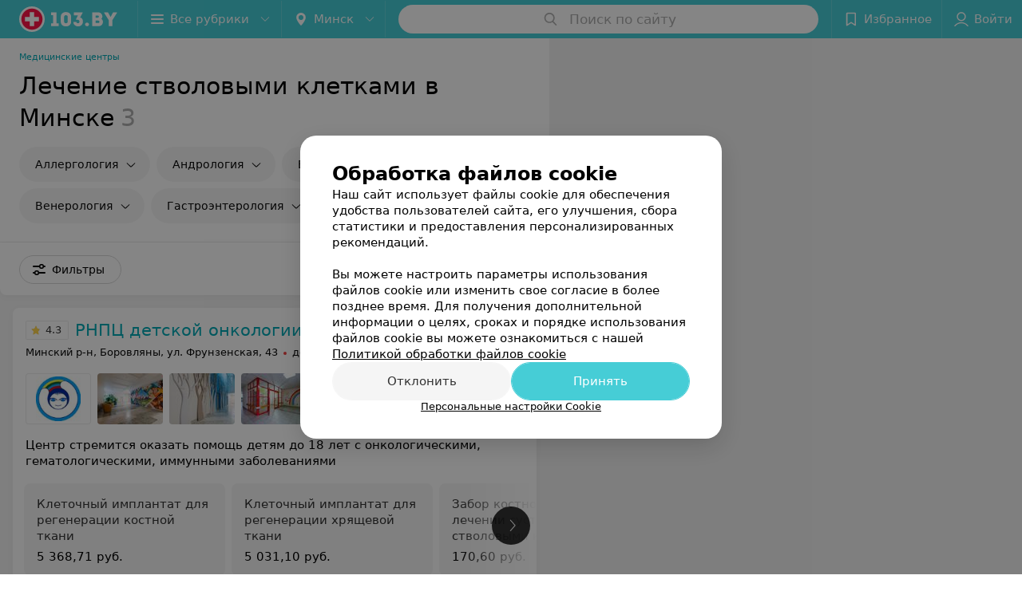

--- FILE ---
content_type: text/html; charset=utf-8
request_url: https://www.103.by/list/orthopedics-lechenie-stvolovymi-kletkami/minsk/
body_size: 26607
content:
<!DOCTYPE html><html lang="ru"><head><title id="title">Лечение стволовыми клетками в Минске – цены, отзывы</title><meta name="viewport" content="width=device-width, height=device-height, initial-scale=1.0, user-scalable=0, maximum-scale=1.0"><meta name="format-detection" content="telephone=no"><link rel="shortcut icon" href="https://static2.103.by/common/images/favicons/favicon.ico"><link rel="icon" sizes="16x16 32x32 64x64" href="https://static2.103.by/common/images/favicons/favicon.ico"><link rel="apple-touch-icon" sizes="120x120" href="https://static2.103.by/common/images/favicons/favicon-120.png"><link rel="icon" type="image/png" sizes="16x16" href="https://static2.103.by/common/images/favicons/favicon-16.png"><meta name="msapplication-TileImage" content="undefined"><meta name="msapplication-square70x70logo" content="https://static2.103.by/common/images/favicons/favicon-70.png"><meta name="msapplication-square150x150logo" content="https://static2.103.by/common/images/favicons/favicon-150.png"><meta name="msapplication-square310x310logo" content="https://static2.103.by/common/images/favicons/favicon-310.png"><meta name="theme-color" content="#46cdd6"><meta name="yandex-verification" content="7c3606777f416af1"><meta name="google-site-verification" content="pKGZLDrn9DCu6YoS9AB4JI8Koj3OePj5NBuCnfkGhfQ"><link rel="preload stylesheet" as="style" type="text/css" href="https://static2.103.by/catalog/css/bundle.3e2e1eefb1dbeec3c081.css"><link rel="alternate" type="application/rss+xml" href="https://mag.103.by/news-rss-feed.xml"><link rel="canonical" href="https://www.103.by/list/orthopedics-lechenie-stvolovymi-kletkami/minsk/"><meta name="keywords" id="keywords"><meta name="description" content="Все медицинские центры и клиники в Минске, где проводится лечение стволовыми клетками ✅, вы найдете в каталоге портала ☛ 103.by с ценами, ☎ контактами и адресами." id="description"><link rel="canonical" href="https://www.103.by/list/orthopedics-lechenie-stvolovymi-kletkami/minsk/"><script>window.yaContextCb = window.yaContextCb || []</script><script src="https://yandex.ru/ads/system/context.js" async></script></head><body itemscope itemtype="http://schema.org/WebPage"><script>function loadSVG() {
  loadSVG.i += 1;
  if (loadSVG.i > 5) return;
  var ajax = new XMLHttpRequest();
  ajax.overrideMimeType("image/svg+xml");
  ajax.open("GET", 'https://static2.103.by/common/svg/symbol/icons.lP0ifwlOjz.svg', true);
  ajax.onload = function (e) {
    var div = document.createElement("div");
    div.innerHTML = ajax.responseText;
    document.body.insertBefore(div, document.body.childNodes[0]);
  }
  ajax.onerror = function() {
    loadSVG();
  }
  ajax.send();
}
loadSVG.i = 0;
</script><script>loadSVG();</script><div class="Main" id="root"><div class="Page Page--hasBanner Page--newCatalogStyle"><script type="application/ld+json">{"@context":"https://schema.org","@type":"Organization","name":"103.by","legalName":"103.by","url":"https://www.103.by","address":{"@type":"PostalAddress","addressCountry":"Республика Беларусь","addressLocality":"г. Минск","streetAddress":"улица Толбухина, 2, пом. 16","postalCode":"220012"},"contactPoint":{"@type":"ContactPoint","contactType":"customer support","telephone":"+375 291212755","email":"help@103.by","hoursAvailable":"Пн-Чт 09:00-18:00"},"sameAs":["https://www.instagram.com/103_by/","https://t.me/portal_103by","https://www.facebook.com/m103by","https://vk.com/m103by","https://www.youtube.com/@103by_media"]}</script><script type="application/ld+json">{"@context":"https://schema.org","@type":"Place"}</script><div class="Banner"><div class="Banner__vertical"><span class="Spinner" aria-hidden="true"></span><svg aria-hidden="true" class="Icon Banner__close Icon--remove-sign Icon--huge"><use xlink:href="#icon-remove-sign"></use></svg></div></div><div class="Header__wrapper"><header class="Container Header"><a class="LogoLink" href="https://www.103.by" title="logo" aria-label="logo"><svg class="Logo Logo--header" title="logo"><use xlink:href="#icon-logo"></use></svg></a><div class="Header__leftPart"><div class="Header__categories"><div class="MenuItem Header__button MenuItem--withLeftIcon MenuItem--withRightIcon MenuItem--huge" role="button"><span class="MenuItem__text"><svg aria-hidden="true" class="Icon MenuItem__icon MenuItem__icon--left Icon--hamburger"><use xlink:href="#icon-hamburger"></use></svg><span>Все рубрики</span><svg aria-hidden="true" class="Icon MenuItem__icon MenuItem__icon--right Icon--menu-down"><use xlink:href="#icon-menu-down"></use></svg></span></div></div><div class="Header__cities"><div class="DropDown Header__dropDown DropDown--tick DropDown--huge" role="select"><svg aria-hidden="true" class="Icon Icon--city"><use xlink:href="#icon-city"></use></svg><svg class="Icon Icon--menu"><use xlink:href="#icon-menu-down"></use></svg><span title="Минск" class="DropDown__text u-ellipsis">Минск</span></div></div></div><div class="SearchContainer__wrapper"><div class="SearchContainer"><div class="Search Search--outModal"><form><div class="Search__placeholder"><span class="Search__iconWrapper"><svg aria-hidden="true" class="Icon Search__icon Icon--search"><use xlink:href="#icon-search"></use></svg></span><span class="Search__placeholder--text">Поиск по сайту</span></div><div class="Search__inputWrapper"><input type="text" id="search_open" value="" class="Search__input" disabled=""/></div></form></div><div class="SearchModal Overlay--animation"><div class="SearchContent__body"><div class="SearchContent"><div class="SearchResults"><ul class="SearchResults__items"></ul></div></div></div></div></div></div><div class="Header__rightPart"><div class="HeaderButton HeaderButton--search HeaderButton--withIcon"><span class="HeaderButton__item"><span class="HeaderButton__icon"><svg aria-hidden="true" class="Icon Icon--search-header Icon--massive"><use xlink:href="#icon-search-header"></use></svg></span><span class="HeaderButton__text"></span></span></div><div class="HeaderButton HeaderButton--favotites u-hidden-small-down HeaderButton--withIcon"><a href="https://www.103.by/profile/favorites/" class="HeaderButton__item"><span class="HeaderButton__icon"><svg aria-hidden="true" class="Icon Icon--favorites-header Icon--massive"><use xlink:href="#icon-favorites-header"></use></svg></span><span class="HeaderButton__text">Избранное</span></a></div><div class="DropDown UserBar UserBar__dropdown Header__dropDown  u-hidden-small-up DropDown--tick DropDown--huge" role="select"><svg aria-hidden="true" class="Icon Icon--user-header"><use xlink:href="#icon-user-header"></use></svg><svg class="Icon Icon--menu"><use xlink:href="#icon-menu-down"></use></svg><span title="Войти" class="DropDown__text u-ellipsis">Войти</span></div><div class="HeaderButton UserBar UserBar__button  u-hidden-small-down HeaderButton--withIcon"><a href="https://www.103.by/auth/login/" class="HeaderButton__item"><span class="HeaderButton__icon"><svg aria-hidden="true" class="Icon Icon--user-header Icon--massive"><use xlink:href="#icon-user-header"></use></svg></span><span class="HeaderButton__text">Войти</span></a></div></div></header></div><div class="Container CatalogNav__container"><ol class="Breadcrumbs CatalogNav__breadcrumbs" itemType="http://schema.org/BreadcrumbList" itemscope=""><li class="Breadcrumbs__item" itemProp="itemListElement" itemscope="" itemType="http://schema.org/ListItem"><a class="Breadcrumbs__text Link Link--shade--32 Link--colored Link--primary" href="https://www.103.by/cat/med/medicinskie-centry/" itemProp="item"><span itemProp="name">Медицинские центры</span></a><meta itemProp="position" content="1"/></li></ol><div style="-webkit-flex:0 1 auto;-ms-flex:0 1 auto;flex:0 1 auto;-webkit-order:0;-ms-flex-order:0;order:0" class="flexContainer flexWrap--nowrap justifyContent--space-between alignItems--center alignContent--stretch flexDirection--row alignSelf--auto CatalogNav__header"><div class="CatalogNav__title"><h1 class="CatalogNav__heading u-paddingRight--2x">Лечение стволовыми клетками в Минске</h1><span class="CatalogNav__count u-grayLightest">3</span></div></div><div class="FastLinks--scrollContainer"><div class="NowrapList ButtonToolbar FastLinks NowrapList--closed"><div class="FastLinks__item"><a class="Button FastLinks__DropDown FastLinks__button Button Button--big  Button--big" href="https://www.103.by/cat/medcentry/allergologiya/"><svg aria-hidden="true" class="Icon Icon--dropdownFastLink Icon--big"><use xlink:href="#icon-dropdownFastLink"></use></svg><span class="Button__text">Аллергология</span></a><div class="FastLinks__DropDownList--inline"><a href="https://www.103.by/cat/medcentry/allergologiya/" class="FastLinks__DropDownItem FastLinks__DropDownItem--title">Аллергология<svg aria-hidden="true" class="Icon FastLinks__DropDownItemButton Icon--menu-right"><use xlink:href="#icon-menu-right"></use></svg></a><a href="https://www.103.by/list/konsultatsia-allergologa-online/minsk/" class="FastLinks__DropDownItem FastLinks__DropDownItem--markerType">Онлайн-консультация аллерголога<svg aria-hidden="true" class="Icon FastLinks__DropDownItemButton Icon--menu-right"><use xlink:href="#icon-menu-right"></use></svg></a><a href="https://www.103.by/list/allergotest/minsk/" class="FastLinks__DropDownItem FastLinks__DropDownItem--markerType">Аллерготест<svg aria-hidden="true" class="Icon FastLinks__DropDownItemButton Icon--menu-right"><use xlink:href="#icon-menu-right"></use></svg></a><a href="https://www.103.by/list/allergologiya-lechenije-v-allergologii-immunologii/minsk/" class="FastLinks__DropDownItem FastLinks__DropDownItem--markerType">Лечение в аллергологии-иммунологии<svg aria-hidden="true" class="Icon FastLinks__DropDownItemButton Icon--menu-right"><use xlink:href="#icon-menu-right"></use></svg></a><a href="https://www.103.by/list/allergology-molekularnaya-allergodiagnostika/minsk/" class="FastLinks__DropDownItem FastLinks__DropDownItem--markerType">Молекулярная аллергодиагностика<svg aria-hidden="true" class="Icon FastLinks__DropDownItemButton Icon--menu-right"><use xlink:href="#icon-menu-right"></use></svg></a><a href="https://www.103.by/list/allergology-lechenie-krapivnicy/minsk/" class="FastLinks__DropDownItem FastLinks__DropDownItem--markerType">Лечение крапивницы<svg aria-hidden="true" class="Icon FastLinks__DropDownItemButton Icon--menu-right"><use xlink:href="#icon-menu-right"></use></svg></a></div></div><div class="FastLinks__item"><a class="Button FastLinks__DropDown FastLinks__button Button Button--big  Button--big" href="https://www.103.by/list/andrologiya/minsk/"><svg aria-hidden="true" class="Icon Icon--dropdownFastLink Icon--big"><use xlink:href="#icon-dropdownFastLink"></use></svg><span class="Button__text">Андрология</span></a><div class="FastLinks__DropDownList--inline"><a href="https://www.103.by/list/andrologiya/minsk/" class="FastLinks__DropDownItem FastLinks__DropDownItem--title">Андрология<svg aria-hidden="true" class="Icon FastLinks__DropDownItemButton Icon--menu-right"><use xlink:href="#icon-menu-right"></use></svg></a><a href="https://www.103.by/list/urologiya-biopsija-jaichka/minsk/" class="FastLinks__DropDownItem FastLinks__DropDownItem--markerType">Биопсия яичка<svg aria-hidden="true" class="Icon FastLinks__DropDownItemButton Icon--menu-right"><use xlink:href="#icon-menu-right"></use></svg></a><a href="https://www.103.by/list/lechenie-prostatita/minsk/" class="FastLinks__DropDownItem FastLinks__DropDownItem--markerType">Лечение простатита<svg aria-hidden="true" class="Icon FastLinks__DropDownItemButton Icon--menu-right"><use xlink:href="#icon-menu-right"></use></svg></a><a href="https://www.103.by/list/urologiya-lechenije-rannej-ejakulyacii/minsk/" class="FastLinks__DropDownItem FastLinks__DropDownItem--markerType">Лечение ранней эякуляции<svg aria-hidden="true" class="Icon FastLinks__DropDownItemButton Icon--menu-right"><use xlink:href="#icon-menu-right"></use></svg></a><a href="https://www.103.by/list/urologiya-lechenije-muzhskogo-besplodija/minsk/" class="FastLinks__DropDownItem FastLinks__DropDownItem--markerType">Лечение мужского бесплодия<svg aria-hidden="true" class="Icon FastLinks__DropDownItemButton Icon--menu-right"><use xlink:href="#icon-menu-right"></use></svg></a><a href="https://www.103.by/list/lechenie-impotentsii/minsk/" class="FastLinks__DropDownItem FastLinks__DropDownItem--markerType">Лечение импотенции<svg aria-hidden="true" class="Icon FastLinks__DropDownItemButton Icon--menu-right"><use xlink:href="#icon-menu-right"></use></svg></a><a href="https://www.103.by/list/urologiya-lazernaja-vaporizacija-prostaty/minsk/" class="FastLinks__DropDownItem FastLinks__DropDownItem--markerType">Лазерная вапоризация простаты<svg aria-hidden="true" class="Icon FastLinks__DropDownItemButton Icon--menu-right"><use xlink:href="#icon-menu-right"></use></svg></a><a href="https://www.103.by/list/andrology-operaciya-pri-gipospadii/minsk/" class="FastLinks__DropDownItem FastLinks__DropDownItem--markerType">Операция при гипоспадии<svg aria-hidden="true" class="Icon FastLinks__DropDownItemButton Icon--menu-right"><use xlink:href="#icon-menu-right"></use></svg></a><a href="https://www.103.by/list/check-up/dlya-muzhchin/minsk/" class="FastLinks__DropDownItem FastLinks__DropDownItem--markerType">Мужской Чек-ап<svg aria-hidden="true" class="Icon FastLinks__DropDownItemButton Icon--menu-right"><use xlink:href="#icon-menu-right"></use></svg></a></div></div><div class="FastLinks__item"><a class="Button FastLinks__DropDown FastLinks__button Button Button--big  Button--big" href="https://www.103.by/cat/medcentry/vakcinaciya/"><svg aria-hidden="true" class="Icon Icon--dropdownFastLink Icon--big"><use xlink:href="#icon-dropdownFastLink"></use></svg><span class="Button__text">Вакцинация</span></a><div class="FastLinks__DropDownList--inline"><a href="https://www.103.by/cat/medcentry/vakcinaciya/" class="FastLinks__DropDownItem FastLinks__DropDownItem--title">Вакцинация<svg aria-hidden="true" class="Icon FastLinks__DropDownItemButton Icon--menu-right"><use xlink:href="#icon-menu-right"></use></svg></a><a href="https://www.103.by/list/pediatriya-vakcinacija-v-pediatrii/minsk/" class="FastLinks__DropDownItem FastLinks__DropDownItem--markerType">Вакцинация детей<svg aria-hidden="true" class="Icon FastLinks__DropDownItemButton Icon--menu-right"><use xlink:href="#icon-menu-right"></use></svg></a></div></div><div class="FastLinks__item"><a class="Button FastLinks__DropDown FastLinks__button Button Button--big  Button--big" href="https://www.103.by/list/venerologiya/minsk/"><svg aria-hidden="true" class="Icon Icon--dropdownFastLink Icon--big"><use xlink:href="#icon-dropdownFastLink"></use></svg><span class="Button__text">Венерология</span></a><div class="FastLinks__DropDownList--inline"><a href="https://www.103.by/list/venerologiya/minsk/" class="FastLinks__DropDownItem FastLinks__DropDownItem--title">Венерология<svg aria-hidden="true" class="Icon FastLinks__DropDownItemButton Icon--menu-right"><use xlink:href="#icon-menu-right"></use></svg></a><a href="https://www.103.by/list/medicinskie-centry-lechenije-genitalynogo-gerpesa/minsk/" class="FastLinks__DropDownItem FastLinks__DropDownItem--markerType">Лечение генитального герпеса<svg aria-hidden="true" class="Icon FastLinks__DropDownItemButton Icon--menu-right"><use xlink:href="#icon-menu-right"></use></svg></a><a href="https://www.103.by/list/medicinskie-centry-lechenije-molochnicy/minsk/" class="FastLinks__DropDownItem FastLinks__DropDownItem--markerType">Лечение молочницы<svg aria-hidden="true" class="Icon FastLinks__DropDownItemButton Icon--menu-right"><use xlink:href="#icon-menu-right"></use></svg></a><a href="https://www.103.by/list/medicinskie-centry-lechenije-mikoplazmoza/minsk/" class="FastLinks__DropDownItem FastLinks__DropDownItem--markerType">Лечение микоплазмоза<svg aria-hidden="true" class="Icon FastLinks__DropDownItemButton Icon--menu-right"><use xlink:href="#icon-menu-right"></use></svg></a><a href="https://www.103.by/list/medicinskie-centry-lechenije-trihomoniaza/minsk/" class="FastLinks__DropDownItem FastLinks__DropDownItem--markerType">Лечение трихомониаза<svg aria-hidden="true" class="Icon FastLinks__DropDownItemButton Icon--menu-right"><use xlink:href="#icon-menu-right"></use></svg></a><a href="https://www.103.by/list/medicinskie-centry-lechenije-ureaplazmoza/minsk/" class="FastLinks__DropDownItem FastLinks__DropDownItem--markerType">Лечение уреаплазмоза<svg aria-hidden="true" class="Icon FastLinks__DropDownItemButton Icon--menu-right"><use xlink:href="#icon-menu-right"></use></svg></a><a href="https://www.103.by/list/medicinskie-centry-lechenije-khlamidioza/minsk/" class="FastLinks__DropDownItem FastLinks__DropDownItem--markerType">Лечение хламидиоза<svg aria-hidden="true" class="Icon FastLinks__DropDownItemButton Icon--menu-right"><use xlink:href="#icon-menu-right"></use></svg></a><a href="https://www.103.by/list/medicinskie-centry-lechenije-gonorei/minsk/" class="FastLinks__DropDownItem FastLinks__DropDownItem--markerType">Лечение гонореи<svg aria-hidden="true" class="Icon FastLinks__DropDownItemButton Icon--menu-right"><use xlink:href="#icon-menu-right"></use></svg></a><a href="https://www.103.by/list/medicinskie-centry-lechenije-sifilisa/minsk/" class="FastLinks__DropDownItem FastLinks__DropDownItem--markerType">Лечение сифилиса<svg aria-hidden="true" class="Icon FastLinks__DropDownItemButton Icon--menu-right"><use xlink:href="#icon-menu-right"></use></svg></a><a href="https://www.103.by/list/medicinskie-centry-udalenije-kondilom-na-polovyh-organah/minsk/" class="FastLinks__DropDownItem FastLinks__DropDownItem--markerType">Удаление кондилом на половых органах<svg aria-hidden="true" class="Icon FastLinks__DropDownItemButton Icon--menu-right"><use xlink:href="#icon-menu-right"></use></svg></a></div></div><div class="FastLinks__item"><a class="Button FastLinks__DropDown FastLinks__button Button Button--big  Button--big" href="https://www.103.by/cat/medcentry/gastroenterologiya/"><svg aria-hidden="true" class="Icon Icon--dropdownFastLink Icon--big"><use xlink:href="#icon-dropdownFastLink"></use></svg><span class="Button__text">Гастроэнтерология</span></a><div class="FastLinks__DropDownList--inline"><a href="https://www.103.by/cat/medcentry/gastroenterologiya/" class="FastLinks__DropDownItem FastLinks__DropDownItem--title">Гастроэнтерология<svg aria-hidden="true" class="Icon FastLinks__DropDownItemButton Icon--menu-right"><use xlink:href="#icon-menu-right"></use></svg></a><a href="https://www.103.by/list/konsultatsia-gastroenterologa-online/minsk/" class="FastLinks__DropDownItem FastLinks__DropDownItem--markerType">Онлайн-консультация гастроэнтеролога<svg aria-hidden="true" class="Icon FastLinks__DropDownItemButton Icon--menu-right"><use xlink:href="#icon-menu-right"></use></svg></a><a href="https://www.103.by/list/gastroenterologiya-diagnostika-zabolevanij-zhkt/minsk/" class="FastLinks__DropDownItem FastLinks__DropDownItem--markerType">Диагностика заболеваний ЖКТ<svg aria-hidden="true" class="Icon FastLinks__DropDownItemButton Icon--menu-right"><use xlink:href="#icon-menu-right"></use></svg></a><a href="https://www.103.by/list/gastroenterologiya-operacii-na-zheludke-i-12-perstnoj-kishke/minsk/" class="FastLinks__DropDownItem FastLinks__DropDownItem--markerType">Операции на желудке и 12-перстной кишке<svg aria-hidden="true" class="Icon FastLinks__DropDownItemButton Icon--menu-right"><use xlink:href="#icon-menu-right"></use></svg></a><a href="https://www.103.by/list/gastroenterologiya-udalenije-zhelchnogo-puzyrya/minsk/" class="FastLinks__DropDownItem FastLinks__DropDownItem--markerType">Удаление желчного пузыря<svg aria-hidden="true" class="Icon FastLinks__DropDownItemButton Icon--menu-right"><use xlink:href="#icon-menu-right"></use></svg></a><a href="https://www.103.by/list/peresadka-pecheni/minsk/" class="FastLinks__DropDownItem FastLinks__DropDownItem--markerType">Пересадка печени<svg aria-hidden="true" class="Icon FastLinks__DropDownItemButton Icon--menu-right"><use xlink:href="#icon-menu-right"></use></svg></a><a href="https://www.103.by/list/gastroenterologiya-fundoplikacija/minsk/" class="FastLinks__DropDownItem FastLinks__DropDownItem--markerType">Фундопликация<svg aria-hidden="true" class="Icon FastLinks__DropDownItemButton Icon--menu-right"><use xlink:href="#icon-menu-right"></use></svg></a><a href="https://www.103.by/list/surgery-operacia-pri-gryzhe-pishhevoda/minsk/" class="FastLinks__DropDownItem FastLinks__DropDownItem--markerType">Операция при грыже пищевода<svg aria-hidden="true" class="Icon FastLinks__DropDownItemButton Icon--menu-right"><use xlink:href="#icon-menu-right"></use></svg></a><a href="https://www.103.by/list/gastroenterology-lechenie-pankreatita/minsk/" class="FastLinks__DropDownItem FastLinks__DropDownItem--markerType">Лечение панкреатита<svg aria-hidden="true" class="Icon FastLinks__DropDownItemButton Icon--menu-right"><use xlink:href="#icon-menu-right"></use></svg></a><a href="https://www.103.by/list/gepatologiya-lechenie-cirroza-pecheni/minsk/" class="FastLinks__DropDownItem FastLinks__DropDownItem--markerType">Лечение цирроза печени<svg aria-hidden="true" class="Icon FastLinks__DropDownItemButton Icon--menu-right"><use xlink:href="#icon-menu-right"></use></svg></a><a href="https://www.103.by/list/gastroenterology-lechenie-gastrita/minsk/" class="FastLinks__DropDownItem FastLinks__DropDownItem--markerType">Лечение гастрита<svg aria-hidden="true" class="Icon FastLinks__DropDownItemButton Icon--menu-right"><use xlink:href="#icon-menu-right"></use></svg></a><a href="https://www.103.by/list/gastroenterology-lechenie-kolita/minsk/" class="FastLinks__DropDownItem FastLinks__DropDownItem--markerType">Лечение колита<svg aria-hidden="true" class="Icon FastLinks__DropDownItemButton Icon--menu-right"><use xlink:href="#icon-menu-right"></use></svg></a></div></div><div class="FastLinks__item"><a class="Button FastLinks__DropDown FastLinks__button Button Button--big  Button--big" href="https://www.103.by/list/gematologiya/minsk/"><svg aria-hidden="true" class="Icon Icon--dropdownFastLink Icon--big"><use xlink:href="#icon-dropdownFastLink"></use></svg><span class="Button__text">Гематология</span></a><div class="FastLinks__DropDownList--inline"><a href="https://www.103.by/list/gematologiya/minsk/" class="FastLinks__DropDownItem FastLinks__DropDownItem--title">Гематология<svg aria-hidden="true" class="Icon FastLinks__DropDownItemButton Icon--menu-right"><use xlink:href="#icon-menu-right"></use></svg></a><a href="https://www.103.by/doctor/gematolog/minsk/" class="FastLinks__DropDownItem FastLinks__DropDownItem--markerType">Гематолог<svg aria-hidden="true" class="Icon FastLinks__DropDownItemButton Icon--menu-right"><use xlink:href="#icon-menu-right"></use></svg></a><a href="https://www.103.by/doctor/detskij-gematolog/minsk/" class="FastLinks__DropDownItem FastLinks__DropDownItem--markerType">Детский гематолог<svg aria-hidden="true" class="Icon FastLinks__DropDownItemButton Icon--menu-right"><use xlink:href="#icon-menu-right"></use></svg></a></div></div><div class="FastLinks__item"><a class="Button FastLinks__DropDown FastLinks__button Button Button--big  Button--big" href="https://www.103.by/list/gastroenterologiya-prijem-gepatologa/minsk/"><svg aria-hidden="true" class="Icon Icon--dropdownFastLink Icon--big"><use xlink:href="#icon-dropdownFastLink"></use></svg><span class="Button__text">Гепатология</span></a><div class="FastLinks__DropDownList--inline"><a href="https://www.103.by/list/gastroenterologiya-prijem-gepatologa/minsk/" class="FastLinks__DropDownItem FastLinks__DropDownItem--title">Гепатология<svg aria-hidden="true" class="Icon FastLinks__DropDownItemButton Icon--menu-right"><use xlink:href="#icon-menu-right"></use></svg></a><a href="https://www.103.by/doctor/gepatolog/minsk/" class="FastLinks__DropDownItem FastLinks__DropDownItem--markerType">Гепатолог<svg aria-hidden="true" class="Icon FastLinks__DropDownItemButton Icon--menu-right"><use xlink:href="#icon-menu-right"></use></svg></a></div></div><div class="FastLinks__item"><a class="Button FastLinks__DropDown FastLinks__button Button Button--big  Button--big" href="https://www.103.by/cat/medcentry/ginekologiya/"><svg aria-hidden="true" class="Icon Icon--dropdownFastLink Icon--big"><use xlink:href="#icon-dropdownFastLink"></use></svg><span class="Button__text">Гинекология</span></a><div class="FastLinks__DropDownList--inline"><a href="https://www.103.by/cat/medcentry/ginekologiya/" class="FastLinks__DropDownItem FastLinks__DropDownItem--title">Гинекология<svg aria-hidden="true" class="Icon FastLinks__DropDownItemButton Icon--menu-right"><use xlink:href="#icon-menu-right"></use></svg></a><a href="https://www.103.by/list/konsultatsia-ginekologa-online/minsk/" class="FastLinks__DropDownItem FastLinks__DropDownItem--markerType">Онлайн-консультация гинеколога<svg aria-hidden="true" class="Icon FastLinks__DropDownItemButton Icon--menu-right"><use xlink:href="#icon-menu-right"></use></svg></a><a href="https://www.103.by/list/ginekologiya-preryvanije-beremennosti/minsk/" class="FastLinks__DropDownItem FastLinks__DropDownItem--markerType">Прерывание беременности<svg aria-hidden="true" class="Icon FastLinks__DropDownItemButton Icon--menu-right"><use xlink:href="#icon-menu-right"></use></svg></a><a href="https://www.103.by/list/lechenie-besplodia/minsk/" class="FastLinks__DropDownItem FastLinks__DropDownItem--markerType">Лечение бесплодия<svg aria-hidden="true" class="Icon FastLinks__DropDownItemButton Icon--menu-right"><use xlink:href="#icon-menu-right"></use></svg></a><a href="https://www.103.by/list/ginekologiya-kontracepcija-v-ginekologii/minsk/" class="FastLinks__DropDownItem FastLinks__DropDownItem--markerType">Контрацепция в гинекологии<svg aria-hidden="true" class="Icon FastLinks__DropDownItemButton Icon--menu-right"><use xlink:href="#icon-menu-right"></use></svg></a><a href="https://www.103.by/list/ginekologiya-lechenije-zabolevanij-matki/minsk/" class="FastLinks__DropDownItem FastLinks__DropDownItem--markerType">Лечение заболеваний матки<svg aria-hidden="true" class="Icon FastLinks__DropDownItemButton Icon--menu-right"><use xlink:href="#icon-menu-right"></use></svg></a><a href="https://www.103.by/list/gynecology-esteticheskaya-ginekologia/minsk/" class="FastLinks__DropDownItem FastLinks__DropDownItem--markerType">Эстетическая гинекология<svg aria-hidden="true" class="Icon FastLinks__DropDownItemButton Icon--menu-right"><use xlink:href="#icon-menu-right"></use></svg></a><a href="https://www.103.by/list/check-up/dlya-zhenshin/minsk/" class="FastLinks__DropDownItem FastLinks__DropDownItem--markerType">Женский Чек-ап<svg aria-hidden="true" class="Icon FastLinks__DropDownItemButton Icon--menu-right"><use xlink:href="#icon-menu-right"></use></svg></a><a href="https://www.103.by/list/ginekologiya-ginekologicheskij-massazh/minsk/" class="FastLinks__DropDownItem FastLinks__DropDownItem--markerType">Гинекологический массаж<svg aria-hidden="true" class="Icon FastLinks__DropDownItemButton Icon--menu-right"><use xlink:href="#icon-menu-right"></use></svg></a><a href="https://www.103.by/list/ginekologiya-lechenije-bartolinita/minsk/" class="FastLinks__DropDownItem FastLinks__DropDownItem--markerType">Лечение бартолинита<svg aria-hidden="true" class="Icon FastLinks__DropDownItemButton Icon--menu-right"><use xlink:href="#icon-menu-right"></use></svg></a><a href="https://www.103.by/list/ginekologiya-lechenije-klimaksa/minsk/" class="FastLinks__DropDownItem FastLinks__DropDownItem--markerType">Лечение климакса<svg aria-hidden="true" class="Icon FastLinks__DropDownItemButton Icon--menu-right"><use xlink:href="#icon-menu-right"></use></svg></a><a href="https://www.103.by/list/ginekologiya-lechenije-infekcionno-vospalitelynyh-zabolevanij/minsk/" class="FastLinks__DropDownItem FastLinks__DropDownItem--markerType">Лечение инфекционно-воспалительных заболеваний<svg aria-hidden="true" class="Icon FastLinks__DropDownItemButton Icon--menu-right"><use xlink:href="#icon-menu-right"></use></svg></a><a href="https://www.103.by/list/operativnye-ginekologicheskie-vmeshatelstva/minsk/" class="FastLinks__DropDownItem FastLinks__DropDownItem--markerType">Оперативные гинекологические вмешательства<svg aria-hidden="true" class="Icon FastLinks__DropDownItemButton Icon--menu-right"><use xlink:href="#icon-menu-right"></use></svg></a><a href="https://www.103.by/list/urology-lechenie-nederzhaniya-mochi/minsk/" class="FastLinks__DropDownItem FastLinks__DropDownItem--markerType">Лечение недержания мочи<svg aria-hidden="true" class="Icon FastLinks__DropDownItemButton Icon--menu-right"><use xlink:href="#icon-menu-right"></use></svg></a></div></div><div class="FastLinks__item"><a class="Button FastLinks__DropDown FastLinks__button Button Button--big  Button--big" href="https://www.103.by/cat/medcentry/dermatologiya/"><svg aria-hidden="true" class="Icon Icon--dropdownFastLink Icon--big"><use xlink:href="#icon-dropdownFastLink"></use></svg><span class="Button__text">Дерматология</span></a><div class="FastLinks__DropDownList--inline"><a href="https://www.103.by/cat/medcentry/dermatologiya/" class="FastLinks__DropDownItem FastLinks__DropDownItem--title">Дерматология<svg aria-hidden="true" class="Icon FastLinks__DropDownItemButton Icon--menu-right"><use xlink:href="#icon-menu-right"></use></svg></a><a href="https://www.103.by/list/konsultatsia-dermatologa-online/minsk/" class="FastLinks__DropDownItem FastLinks__DropDownItem--markerType">Онлайн-консультация дерматолога<svg aria-hidden="true" class="Icon FastLinks__DropDownItemButton Icon--menu-right"><use xlink:href="#icon-menu-right"></use></svg></a><a href="https://www.103.by/list/konsultatsia-dermatovenerologa-online/minsk/" class="FastLinks__DropDownItem FastLinks__DropDownItem--markerType">Онлайн-консультация дерматовенеролога<svg aria-hidden="true" class="Icon FastLinks__DropDownItemButton Icon--menu-right"><use xlink:href="#icon-menu-right"></use></svg></a><a href="https://www.103.by/list/dermatologiya-dermatoskopija/minsk/" class="FastLinks__DropDownItem FastLinks__DropDownItem--markerType">Дерматоскопия<svg aria-hidden="true" class="Icon FastLinks__DropDownItemButton Icon--menu-right"><use xlink:href="#icon-menu-right"></use></svg></a><a href="https://www.103.by/list/dermatology-biopsija-kozhi/minsk/" class="FastLinks__DropDownItem FastLinks__DropDownItem--markerType">Биопсия кожи<svg aria-hidden="true" class="Icon FastLinks__DropDownItemButton Icon--menu-right"><use xlink:href="#icon-menu-right"></use></svg></a><a href="https://www.103.by/list/dermatologiya-lechenije-gribkovyh-zabolevanij/minsk/" class="FastLinks__DropDownItem FastLinks__DropDownItem--markerType">Лечение грибковых заболеваний<svg aria-hidden="true" class="Icon FastLinks__DropDownItemButton Icon--menu-right"><use xlink:href="#icon-menu-right"></use></svg></a><a href="https://www.103.by/list/lechenie-kozhnyh-zabolevanij/minsk/" class="FastLinks__DropDownItem FastLinks__DropDownItem--markerType">Лечение кожных заболеваний<svg aria-hidden="true" class="Icon FastLinks__DropDownItemButton Icon--menu-right"><use xlink:href="#icon-menu-right"></use></svg></a><a href="https://www.103.by/list/dermatologiya-udalenije-obrazovanij-na-kozhe/minsk/" class="FastLinks__DropDownItem FastLinks__DropDownItem--markerType">Удаление образований на коже<svg aria-hidden="true" class="Icon FastLinks__DropDownItemButton Icon--menu-right"><use xlink:href="#icon-menu-right"></use></svg></a><a href="https://www.103.by/list/dermatology-lasernay-dermatologiy/minsk/" class="FastLinks__DropDownItem FastLinks__DropDownItem--markerType">Лазерная дерматология<svg aria-hidden="true" class="Icon FastLinks__DropDownItemButton Icon--menu-right"><use xlink:href="#icon-menu-right"></use></svg></a><a href="https://www.103.by/list/manicure-medicinskij-pedikyur/minsk/" class="FastLinks__DropDownItem FastLinks__DropDownItem--markerType">Медицинский педикюр<svg aria-hidden="true" class="Icon FastLinks__DropDownItemButton Icon--menu-right"><use xlink:href="#icon-menu-right"></use></svg></a><a href="https://www.103.by/list/dermatology-lechenie-gerpesa/minsk/" class="FastLinks__DropDownItem FastLinks__DropDownItem--markerType">Лечение герпеса<svg aria-hidden="true" class="Icon FastLinks__DropDownItemButton Icon--menu-right"><use xlink:href="#icon-menu-right"></use></svg></a></div></div><div class="FastLinks__item"><a class="Button FastLinks__DropDown FastLinks__button Button Button--big  Button--big" href="https://www.103.by/list/immunologiya/minsk/"><svg aria-hidden="true" class="Icon Icon--dropdownFastLink Icon--big"><use xlink:href="#icon-dropdownFastLink"></use></svg><span class="Button__text">Иммунология</span></a><div class="FastLinks__DropDownList--inline"><a href="https://www.103.by/list/immunologiya/minsk/" class="FastLinks__DropDownItem FastLinks__DropDownItem--title">Иммунология<svg aria-hidden="true" class="Icon FastLinks__DropDownItemButton Icon--menu-right"><use xlink:href="#icon-menu-right"></use></svg></a><a href="https://www.103.by/doctor/immunolog/minsk/" class="FastLinks__DropDownItem FastLinks__DropDownItem--markerType">Иммунолог<svg aria-hidden="true" class="Icon FastLinks__DropDownItemButton Icon--menu-right"><use xlink:href="#icon-menu-right"></use></svg></a><a href="https://www.103.by/doctor/detskij-immunolog/minsk/" class="FastLinks__DropDownItem FastLinks__DropDownItem--markerType">Детский иммунолог<svg aria-hidden="true" class="Icon FastLinks__DropDownItemButton Icon--menu-right"><use xlink:href="#icon-menu-right"></use></svg></a></div></div><div class="FastLinks__item"><a class="Button FastLinks__DropDown FastLinks__button Button Button--big  Button--big" href="https://www.103.by/cat/medcentry/kardiologiya/"><svg aria-hidden="true" class="Icon Icon--dropdownFastLink Icon--big"><use xlink:href="#icon-dropdownFastLink"></use></svg><span class="Button__text">Кардиология</span></a><div class="FastLinks__DropDownList--inline"><a href="https://www.103.by/cat/medcentry/kardiologiya/" class="FastLinks__DropDownItem FastLinks__DropDownItem--title">Кардиология<svg aria-hidden="true" class="Icon FastLinks__DropDownItemButton Icon--menu-right"><use xlink:href="#icon-menu-right"></use></svg></a><a href="https://www.103.by/list/konsultatsia-kardiologa-online/minsk/" class="FastLinks__DropDownItem FastLinks__DropDownItem--markerType">Онлайн-консультация кардиолога<svg aria-hidden="true" class="Icon FastLinks__DropDownItemButton Icon--menu-right"><use xlink:href="#icon-menu-right"></use></svg></a><a href="https://www.103.by/list/kardiolog-na-dom/minsk/" class="FastLinks__DropDownItem FastLinks__DropDownItem--markerType">Вызов кардиолога на дом<svg aria-hidden="true" class="Icon FastLinks__DropDownItemButton Icon--menu-right"><use xlink:href="#icon-menu-right"></use></svg></a><a href="https://www.103.by/list/surgery-endovaskularnaya-hirurgia/minsk/" class="FastLinks__DropDownItem FastLinks__DropDownItem--markerType">Эндоваскулярная хирургия<svg aria-hidden="true" class="Icon FastLinks__DropDownItemButton Icon--menu-right"><use xlink:href="#icon-menu-right"></use></svg></a><a href="https://www.103.by/list/kardiologiya-operacii-na-serdce/minsk/" class="FastLinks__DropDownItem FastLinks__DropDownItem--markerType">Операции на сердце<svg aria-hidden="true" class="Icon FastLinks__DropDownItemButton Icon--menu-right"><use xlink:href="#icon-menu-right"></use></svg></a><a href="https://www.103.by/list/cardiology-lechenie-ateroskleroza/minsk/" class="FastLinks__DropDownItem FastLinks__DropDownItem--markerType">Лечение атеросклероза<svg aria-hidden="true" class="Icon FastLinks__DropDownItemButton Icon--menu-right"><use xlink:href="#icon-menu-right"></use></svg></a><a href="https://www.103.by/list/cardiology-lechenie-tahikardii/minsk/" class="FastLinks__DropDownItem FastLinks__DropDownItem--markerType">Лечение тахикардии<svg aria-hidden="true" class="Icon FastLinks__DropDownItemButton Icon--menu-right"><use xlink:href="#icon-menu-right"></use></svg></a><a href="https://www.103.by/list/cardiology-lechenie-stenokardii/minsk/" class="FastLinks__DropDownItem FastLinks__DropDownItem--markerType">Лечение стенокардии<svg aria-hidden="true" class="Icon FastLinks__DropDownItemButton Icon--menu-right"><use xlink:href="#icon-menu-right"></use></svg></a></div></div><div class="FastLinks__item"><a class="Button FastLinks__DropDown FastLinks__button Button Button--big  Button--big" href="https://www.103.by/list/kt/minsk/"><svg aria-hidden="true" class="Icon Icon--dropdownFastLink Icon--big"><use xlink:href="#icon-dropdownFastLink"></use></svg><span class="Button__text">КТ</span></a><div class="FastLinks__DropDownList--inline"><a href="https://www.103.by/list/kt/minsk/" class="FastLinks__DropDownItem FastLinks__DropDownItem--title">КТ<svg aria-hidden="true" class="Icon FastLinks__DropDownItemButton Icon--menu-right"><use xlink:href="#icon-menu-right"></use></svg></a><a href="https://www.103.by/list/kt-kt-shei-bez-kontrastirovanija/minsk/" class="FastLinks__DropDownItem FastLinks__DropDownItem--markerType">КТ шеи<svg aria-hidden="true" class="Icon FastLinks__DropDownItemButton Icon--menu-right"><use xlink:href="#icon-menu-right"></use></svg></a><a href="https://www.103.by/list/kt-kt-kostej-i-sustavov-bez-kontrastirovanija/minsk/" class="FastLinks__DropDownItem FastLinks__DropDownItem--markerType">КТ конечностей<svg aria-hidden="true" class="Icon FastLinks__DropDownItemButton Icon--menu-right"><use xlink:href="#icon-menu-right"></use></svg></a><a href="https://www.103.by/list/kt-kt-taza-bez-kontrastirovanija/minsk/" class="FastLinks__DropDownItem FastLinks__DropDownItem--markerType">КТ таза<svg aria-hidden="true" class="Icon FastLinks__DropDownItemButton Icon--menu-right"><use xlink:href="#icon-menu-right"></use></svg></a><a href="https://www.103.by/list/kt-pozitronno-emissionnaja-tomografija-pet-kt/minsk/" class="FastLinks__DropDownItem FastLinks__DropDownItem--markerType">ПЭТ-КТ<svg aria-hidden="true" class="Icon FastLinks__DropDownItemButton Icon--menu-right"><use xlink:href="#icon-menu-right"></use></svg></a><a href="https://www.103.by/list/ct-scan-ofekt/minsk/" class="FastLinks__DropDownItem FastLinks__DropDownItem--markerType">ОФЭКТ<svg aria-hidden="true" class="Icon FastLinks__DropDownItemButton Icon--menu-right"><use xlink:href="#icon-menu-right"></use></svg></a><a href="https://www.103.by/list/ct-scan-virtualnay-kolonoskopiy/minsk/" class="FastLinks__DropDownItem FastLinks__DropDownItem--markerType">Виртуальная колоноскопия<svg aria-hidden="true" class="Icon FastLinks__DropDownItemButton Icon--menu-right"><use xlink:href="#icon-menu-right"></use></svg></a><a href="https://www.103.by/list/kt-rebenky/minsk/" class="FastLinks__DropDownItem FastLinks__DropDownItem--markerType">КТ ребенку<svg aria-hidden="true" class="Icon FastLinks__DropDownItemButton Icon--menu-right"><use xlink:href="#icon-menu-right"></use></svg></a></div></div><div class="FastLinks__item"><a class="Button FastLinks__DropDown FastLinks__button Button Button--big  Button--big" href="https://www.103.by/cat/medcentry/laboratorii/"><svg aria-hidden="true" class="Icon Icon--dropdownFastLink Icon--big"><use xlink:href="#icon-dropdownFastLink"></use></svg><span class="Button__text">Лабораторная диагностика</span></a><div class="FastLinks__DropDownList--inline"><a href="https://www.103.by/cat/medcentry/laboratorii/" class="FastLinks__DropDownItem FastLinks__DropDownItem--title">Лабораторная диагностика<svg aria-hidden="true" class="Icon FastLinks__DropDownItemButton Icon--menu-right"><use xlink:href="#icon-menu-right"></use></svg></a><a href="https://www.103.by/list/zabor-analizov-na-domy/minsk/" class="FastLinks__DropDownItem FastLinks__DropDownItem--markerType">Забор анализов на дому<svg aria-hidden="true" class="Icon FastLinks__DropDownItemButton Icon--menu-right"><use xlink:href="#icon-menu-right"></use></svg></a><a href="https://www.103.by/list/analiz-na-koronavirus/minsk/" class="FastLinks__DropDownItem FastLinks__DropDownItem--markerType">Анализ на коронавирус и антитела<svg aria-hidden="true" class="Icon FastLinks__DropDownItemButton Icon--menu-right"><use xlink:href="#icon-menu-right"></use></svg></a><a href="https://www.103.by/list/analiz-krovi/minsk/" class="FastLinks__DropDownItem FastLinks__DropDownItem--markerType">Анализ крови<svg aria-hidden="true" class="Icon FastLinks__DropDownItemButton Icon--menu-right"><use xlink:href="#icon-menu-right"></use></svg></a><a href="https://www.103.by/list/donorstvo/minsk/" class="FastLinks__DropDownItem FastLinks__DropDownItem--markerType">Донорство крови<svg aria-hidden="true" class="Icon FastLinks__DropDownItemButton Icon--menu-right"><use xlink:href="#icon-menu-right"></use></svg></a><a href="https://www.103.by/list/medicinskie-centry-issledovanija-pcr/minsk/" class="FastLinks__DropDownItem FastLinks__DropDownItem--markerType">ПЦР<svg aria-hidden="true" class="Icon FastLinks__DropDownItemButton Icon--menu-right"><use xlink:href="#icon-menu-right"></use></svg></a><a href="https://www.103.by/list/laboratorii-analiz-soskobov/minsk/" class="FastLinks__DropDownItem FastLinks__DropDownItem--markerType">Анализ соскобов<svg aria-hidden="true" class="Icon FastLinks__DropDownItemButton Icon--menu-right"><use xlink:href="#icon-menu-right"></use></svg></a><a href="https://www.103.by/list/analiz-mochi/minsk/" class="FastLinks__DropDownItem FastLinks__DropDownItem--markerType">Анализ мочи<svg aria-hidden="true" class="Icon FastLinks__DropDownItemButton Icon--menu-right"><use xlink:href="#icon-menu-right"></use></svg></a><a href="https://www.103.by/list/analiz-kala/minsk/" class="FastLinks__DropDownItem FastLinks__DropDownItem--markerType">Анализ кала<svg aria-hidden="true" class="Icon FastLinks__DropDownItemButton Icon--menu-right"><use xlink:href="#icon-menu-right"></use></svg></a><a href="https://www.103.by/list/analiz-vody/minsk/" class="FastLinks__DropDownItem FastLinks__DropDownItem--markerType">Анализ воды<svg aria-hidden="true" class="Icon FastLinks__DropDownItemButton Icon--menu-right"><use xlink:href="#icon-menu-right"></use></svg></a><a href="https://www.103.by/list/analiz-mokroty/minsk/" class="FastLinks__DropDownItem FastLinks__DropDownItem--markerType">Анализ мокроты<svg aria-hidden="true" class="Icon FastLinks__DropDownItemButton Icon--menu-right"><use xlink:href="#icon-menu-right"></use></svg></a><a href="https://www.103.by/list/urologiya-spermogramma/minsk/" class="FastLinks__DropDownItem FastLinks__DropDownItem--markerType">Спермограмма<svg aria-hidden="true" class="Icon FastLinks__DropDownItemButton Icon--menu-right"><use xlink:href="#icon-menu-right"></use></svg></a><a href="https://www.103.by/list/ippp/minsk/" class="FastLinks__DropDownItem FastLinks__DropDownItem--markerType">Анализ на ИППП<svg aria-hidden="true" class="Icon FastLinks__DropDownItemButton Icon--menu-right"><use xlink:href="#icon-menu-right"></use></svg></a><a href="https://www.103.by/list/lab-tests-prenatalnii-skrining/minsk/" class="FastLinks__DropDownItem FastLinks__DropDownItem--markerType">Пренатальный скрининг<svg aria-hidden="true" class="Icon FastLinks__DropDownItemButton Icon--menu-right"><use xlink:href="#icon-menu-right"></use></svg></a><a href="https://www.103.by/list/lab-tests-analiz-na-tuberkulez/minsk/" class="FastLinks__DropDownItem FastLinks__DropDownItem--markerType">Анализ на туберкулез<svg aria-hidden="true" class="Icon FastLinks__DropDownItemButton Icon--menu-right"><use xlink:href="#icon-menu-right"></use></svg></a><a href="https://www.103.by/list/dermatologiya-issledovanije-na-demodeks-resnicy--kozhi/minsk/" class="FastLinks__DropDownItem FastLinks__DropDownItem--markerType">Исследование на демодекс ресницы, кожи<svg aria-hidden="true" class="Icon FastLinks__DropDownItemButton Icon--menu-right"><use xlink:href="#icon-menu-right"></use></svg></a><a href="https://www.103.by/list/lab-tests-analiz-volos-tazhelie-metalli/minsk/" class="FastLinks__DropDownItem FastLinks__DropDownItem--markerType">Анализ волос на тяжелые металлы<svg aria-hidden="true" class="Icon FastLinks__DropDownItemButton Icon--menu-right"><use xlink:href="#icon-menu-right"></use></svg></a><a href="https://www.103.by/list/lab-tests-hms-po-osipovy/minsk/" class="FastLinks__DropDownItem FastLinks__DropDownItem--markerType">Анализ ХМС по Осипову<svg aria-hidden="true" class="Icon FastLinks__DropDownItemButton Icon--menu-right"><use xlink:href="#icon-menu-right"></use></svg></a><a href="https://www.103.by/list/lab-tests-analiz-na-mikrobiotu-kishechnika/minsk/" class="FastLinks__DropDownItem FastLinks__DropDownItem--markerType">Анализ на микробиоту кишечника<svg aria-hidden="true" class="Icon FastLinks__DropDownItemButton Icon--menu-right"><use xlink:href="#icon-menu-right"></use></svg></a><a href="https://www.103.by/list/lab-tests-analiz-grudnogo-moloka/minsk/" class="FastLinks__DropDownItem FastLinks__DropDownItem--markerType">Анализ грудного молока<svg aria-hidden="true" class="Icon FastLinks__DropDownItemButton Icon--menu-right"><use xlink:href="#icon-menu-right"></use></svg></a><a href="https://www.103.by/list/lab-tests-analiz-kamnei-iz-pochek/minsk/" class="FastLinks__DropDownItem FastLinks__DropDownItem--markerType">Анализ камней из почек<svg aria-hidden="true" class="Icon FastLinks__DropDownItemButton Icon--menu-right"><use xlink:href="#icon-menu-right"></use></svg></a><a href="https://www.103.by/list/laboratorii-issledovanije-na-gribkovyje-infekcii/minsk/" class="FastLinks__DropDownItem FastLinks__DropDownItem--markerType">Анализ на грибковые инфекции<svg aria-hidden="true" class="Icon FastLinks__DropDownItemButton Icon--menu-right"><use xlink:href="#icon-menu-right"></use></svg></a><a href="https://www.103.by/list/kompleksnoe-obsledovanie/minsk/" class="FastLinks__DropDownItem FastLinks__DropDownItem--markerType">Комплексное обследование<svg aria-hidden="true" class="Icon FastLinks__DropDownItemButton Icon--menu-right"><use xlink:href="#icon-menu-right"></use></svg></a><a href="https://www.103.by/list/gastroenterologiya-laboratornyje-issledovanija-v-gastroenterologii/minsk/" class="FastLinks__DropDownItem FastLinks__DropDownItem--markerType">Анализы в гастроэнтерологии<svg aria-hidden="true" class="Icon FastLinks__DropDownItemButton Icon--menu-right"><use xlink:href="#icon-menu-right"></use></svg></a><a href="https://www.103.by/list/endokrynologiya-laboratornaja-diagnostika-v-endokrinologii/minsk/" class="FastLinks__DropDownItem FastLinks__DropDownItem--markerType">Анализы в эндокринологии<svg aria-hidden="true" class="Icon FastLinks__DropDownItemButton Icon--menu-right"><use xlink:href="#icon-menu-right"></use></svg></a></div></div><div class="FastLinks__item"><span href="https://www.103.by/list/orthopedics-lechenie-stvolovymi-kletkami/minsk/" class="FastLinks__button Button Button--big Button--primary FastLinks__button--active ">Лечение стволовыми клетками</span></div><div class="FastLinks__item"><a class="Button FastLinks__DropDown FastLinks__button Button Button--big  Button--big" href="https://www.103.by/cat/medcentry/lor/"><svg aria-hidden="true" class="Icon Icon--dropdownFastLink Icon--big"><use xlink:href="#icon-dropdownFastLink"></use></svg><span class="Button__text">Лор</span></a><div class="FastLinks__DropDownList--inline"><a href="https://www.103.by/cat/medcentry/lor/" class="FastLinks__DropDownItem FastLinks__DropDownItem--title">Лор<svg aria-hidden="true" class="Icon FastLinks__DropDownItemButton Icon--menu-right"><use xlink:href="#icon-menu-right"></use></svg></a><a href="https://www.103.by/list/konsultatsia-lora-online/minsk/" class="FastLinks__DropDownItem FastLinks__DropDownItem--markerType">Онлайн-консультация лор-врача<svg aria-hidden="true" class="Icon FastLinks__DropDownItemButton Icon--menu-right"><use xlink:href="#icon-menu-right"></use></svg></a><a href="https://www.103.by/list/lor-diagnostika-lor-zabolevanij/minsk/" class="FastLinks__DropDownItem FastLinks__DropDownItem--markerType">Диагностика лор-заболеваний<svg aria-hidden="true" class="Icon FastLinks__DropDownItemButton Icon--menu-right"><use xlink:href="#icon-menu-right"></use></svg></a><a href="https://www.103.by/list/lor-lechebnyje-lor-procedury-i-promyvanija/minsk/" class="FastLinks__DropDownItem FastLinks__DropDownItem--markerType">Лечебные процедуры и промывания<svg aria-hidden="true" class="Icon FastLinks__DropDownItemButton Icon--menu-right"><use xlink:href="#icon-menu-right"></use></svg></a><a href="https://www.103.by/list/otolaryngology-lor-zabolevaniya/minsk/" class="FastLinks__DropDownItem FastLinks__DropDownItem--markerType">Лечение лор-заболеваний<svg aria-hidden="true" class="Icon FastLinks__DropDownItemButton Icon--menu-right"><use xlink:href="#icon-menu-right"></use></svg></a><a href="https://www.103.by/list/lor-podbor-i-nastrojka-sluhovogo-apparata/minsk/" class="FastLinks__DropDownItem FastLinks__DropDownItem--markerType">Подбор и настройка слухового аппарата<svg aria-hidden="true" class="Icon FastLinks__DropDownItemButton Icon--menu-right"><use xlink:href="#icon-menu-right"></use></svg></a><a href="https://www.103.by/list/otolaryngology-lor-hirurgiya/minsk/" class="FastLinks__DropDownItem FastLinks__DropDownItem--markerType">Лор-хирургия<svg aria-hidden="true" class="Icon FastLinks__DropDownItemButton Icon--menu-right"><use xlink:href="#icon-menu-right"></use></svg></a><a href="https://www.103.by/list/otolaryngology-lechenie-tonzillita/minsk/" class="FastLinks__DropDownItem FastLinks__DropDownItem--markerType">Лечение тонзиллита<svg aria-hidden="true" class="Icon FastLinks__DropDownItemButton Icon--menu-right"><use xlink:href="#icon-menu-right"></use></svg></a><a href="https://www.103.by/list/otolaryngology-lechenie-faringita/minsk/" class="FastLinks__DropDownItem FastLinks__DropDownItem--markerType">Лечение фарингита<svg aria-hidden="true" class="Icon FastLinks__DropDownItemButton Icon--menu-right"><use xlink:href="#icon-menu-right"></use></svg></a></div></div><div class="FastLinks__item"><a class="Button FastLinks__DropDown FastLinks__button Button Button--big  Button--big" href="https://www.103.by/cat/medcentry/mammologiya/"><svg aria-hidden="true" class="Icon Icon--dropdownFastLink Icon--big"><use xlink:href="#icon-dropdownFastLink"></use></svg><span class="Button__text">Маммология</span></a><div class="FastLinks__DropDownList--inline"><a href="https://www.103.by/cat/medcentry/mammologiya/" class="FastLinks__DropDownItem FastLinks__DropDownItem--title">Маммология<svg aria-hidden="true" class="Icon FastLinks__DropDownItemButton Icon--menu-right"><use xlink:href="#icon-menu-right"></use></svg></a><a href="https://www.103.by/list/konsultatsia-mammologa-online/minsk/" class="FastLinks__DropDownItem FastLinks__DropDownItem--markerType">Онлайн-консультация маммолога<svg aria-hidden="true" class="Icon FastLinks__DropDownItemButton Icon--menu-right"><use xlink:href="#icon-menu-right"></use></svg></a><a href="https://www.103.by/list/mammologiya-biopsija-molochnoj-zhelezy/minsk/" class="FastLinks__DropDownItem FastLinks__DropDownItem--markerType">Биопсия молочной железы<svg aria-hidden="true" class="Icon FastLinks__DropDownItemButton Icon--menu-right"><use xlink:href="#icon-menu-right"></use></svg></a><a href="https://www.103.by/list/mammologiya-sektoralynaja-rezekcija-molochnoj-zhelezy-udalenije-fibroadenomy/minsk/" class="FastLinks__DropDownItem FastLinks__DropDownItem--markerType">Удаление фиброаденомы<svg aria-hidden="true" class="Icon FastLinks__DropDownItemButton Icon--menu-right"><use xlink:href="#icon-menu-right"></use></svg></a><a href="https://www.103.by/list/mammologiya-podkozhnaja-mastektomija/minsk/" class="FastLinks__DropDownItem FastLinks__DropDownItem--markerType">Подкожная мастэктомия<svg aria-hidden="true" class="Icon FastLinks__DropDownItemButton Icon--menu-right"><use xlink:href="#icon-menu-right"></use></svg></a><a href="https://www.103.by/list/ultrasound-elastografiy-molochnih-jelez/minsk/" class="FastLinks__DropDownItem FastLinks__DropDownItem--markerType">Эластография молочной железы<svg aria-hidden="true" class="Icon FastLinks__DropDownItemButton Icon--menu-right"><use xlink:href="#icon-menu-right"></use></svg></a></div></div><div class="FastLinks__item"><a class="Button FastLinks__DropDown FastLinks__button Button Button--big  Button--big" href="https://www.103.by/list/medosmotry/minsk/"><svg aria-hidden="true" class="Icon Icon--dropdownFastLink Icon--big"><use xlink:href="#icon-dropdownFastLink"></use></svg><span class="Button__text">Медицинские осмотры</span></a><div class="FastLinks__DropDownList--inline"><a href="https://www.103.by/list/medosmotry/minsk/" class="FastLinks__DropDownItem FastLinks__DropDownItem--title">Медицинские осмотры<svg aria-hidden="true" class="Icon FastLinks__DropDownItemButton Icon--menu-right"><use xlink:href="#icon-menu-right"></use></svg></a><a href="https://www.103.by/list/medosmotry-oformlenije-spravki-dlya-upravlenija-transportnym-sredstvom/minsk/" class="FastLinks__DropDownItem FastLinks__DropDownItem--markerType">Справка для управления транспортным средством<svg aria-hidden="true" class="Icon FastLinks__DropDownItemButton Icon--menu-right"><use xlink:href="#icon-menu-right"></use></svg></a><a href="https://www.103.by/list/profosmotr/minsk/" class="FastLinks__DropDownItem FastLinks__DropDownItem--markerType">Профосмотр<svg aria-hidden="true" class="Icon FastLinks__DropDownItemButton Icon--menu-right"><use xlink:href="#icon-menu-right"></use></svg></a><a href="https://www.103.by/list/medosmotry-oformlenije-spravki-dlya-postuplenija-v-detskij-sad/minsk/" class="FastLinks__DropDownItem FastLinks__DropDownItem--markerType">Справка для поступления в детский сад<svg aria-hidden="true" class="Icon FastLinks__DropDownItemButton Icon--menu-right"><use xlink:href="#icon-menu-right"></use></svg></a><a href="https://www.103.by/list/medosmotry-oformlenije-spravki-dlya-prijema-v-shkolu/minsk/" class="FastLinks__DropDownItem FastLinks__DropDownItem--markerType">Справка для приема в школу<svg aria-hidden="true" class="Icon FastLinks__DropDownItemButton Icon--menu-right"><use xlink:href="#icon-menu-right"></use></svg></a><a href="https://www.103.by/list/medosmotry-oformlenije-spravki-v-bassejn/minsk/" class="FastLinks__DropDownItem FastLinks__DropDownItem--markerType">Справка в бассейн<svg aria-hidden="true" class="Icon FastLinks__DropDownItemButton Icon--menu-right"><use xlink:href="#icon-menu-right"></use></svg></a><a href="https://www.103.by/list/predreisoviy-osmotr/minsk/" class="FastLinks__DropDownItem FastLinks__DropDownItem--markerType">Предрейсовый осмотр<svg aria-hidden="true" class="Icon FastLinks__DropDownItemButton Icon--menu-right"><use xlink:href="#icon-menu-right"></use></svg></a></div></div><div class="FastLinks__item"><a class="Button FastLinks__DropDown FastLinks__button Button Button--big  Button--big" href="https://www.103.by/list/mrt/minsk/"><svg aria-hidden="true" class="Icon Icon--dropdownFastLink Icon--big"><use xlink:href="#icon-dropdownFastLink"></use></svg><span class="Button__text">МРТ</span></a><div class="FastLinks__DropDownList--inline"><a href="https://www.103.by/list/mrt/minsk/" class="FastLinks__DropDownItem FastLinks__DropDownItem--title">МРТ<svg aria-hidden="true" class="Icon FastLinks__DropDownItemButton Icon--menu-right"><use xlink:href="#icon-menu-right"></use></svg></a><a href="https://www.103.by/list/mrt-mrt-shei-bez-kontrastirovanija/minsk/" class="FastLinks__DropDownItem FastLinks__DropDownItem--markerType">МРТ шеи<svg aria-hidden="true" class="Icon FastLinks__DropDownItemButton Icon--menu-right"><use xlink:href="#icon-menu-right"></use></svg></a><a href="https://www.103.by/list/mrt-mrt-konechnostej-bez-kontrastirovanija/minsk/" class="FastLinks__DropDownItem FastLinks__DropDownItem--markerType">МРТ конечностей<svg aria-hidden="true" class="Icon FastLinks__DropDownItemButton Icon--menu-right"><use xlink:href="#icon-menu-right"></use></svg></a><a href="https://www.103.by/list/mrt-otkritogo-tipa/minsk/" class="FastLinks__DropDownItem FastLinks__DropDownItem--markerType">МРТ открытого типа<svg aria-hidden="true" class="Icon FastLinks__DropDownItemButton Icon--menu-right"><use xlink:href="#icon-menu-right"></use></svg></a><a href="https://www.103.by/list/mri-mrt-15-tesla/minsk/" class="FastLinks__DropDownItem FastLinks__DropDownItem--markerType">МРТ 1,5 Тесла<svg aria-hidden="true" class="Icon FastLinks__DropDownItemButton Icon--menu-right"><use xlink:href="#icon-menu-right"></use></svg></a><a href="https://www.103.by/list/mrt-3-tesla/minsk/" class="FastLinks__DropDownItem FastLinks__DropDownItem--markerType">МРТ 3 Тесла<svg aria-hidden="true" class="Icon FastLinks__DropDownItemButton Icon--menu-right"><use xlink:href="#icon-menu-right"></use></svg></a></div></div><div class="FastLinks__item"><a class="Button FastLinks__DropDown FastLinks__button Button Button--big  Button--big" href="https://www.103.by/cat/medcentry/nevrologiya/"><svg aria-hidden="true" class="Icon Icon--dropdownFastLink Icon--big"><use xlink:href="#icon-dropdownFastLink"></use></svg><span class="Button__text">Неврология</span></a><div class="FastLinks__DropDownList--inline"><a href="https://www.103.by/cat/medcentry/nevrologiya/" class="FastLinks__DropDownItem FastLinks__DropDownItem--title">Неврология<svg aria-hidden="true" class="Icon FastLinks__DropDownItemButton Icon--menu-right"><use xlink:href="#icon-menu-right"></use></svg></a><a href="https://www.103.by/list/nevrolog-na-dom/minsk/" class="FastLinks__DropDownItem FastLinks__DropDownItem--markerType">Вызов невролога на дом<svg aria-hidden="true" class="Icon FastLinks__DropDownItemButton Icon--menu-right"><use xlink:href="#icon-menu-right"></use></svg></a><a href="https://www.103.by/list/konsultatsia-nevrologa-online/minsk/" class="FastLinks__DropDownItem FastLinks__DropDownItem--markerType">Онлайн-консультация невролога<svg aria-hidden="true" class="Icon FastLinks__DropDownItemButton Icon--menu-right"><use xlink:href="#icon-menu-right"></use></svg></a><a href="https://www.103.by/list/nevrologiya-trakcionnaja-terapija/minsk/" class="FastLinks__DropDownItem FastLinks__DropDownItem--markerType">Вытяжение позвоночника<svg aria-hidden="true" class="Icon FastLinks__DropDownItemButton Icon--menu-right"><use xlink:href="#icon-menu-right"></use></svg></a><a href="https://www.103.by/list/neurology-nervnaya-sistema/minsk/" class="FastLinks__DropDownItem FastLinks__DropDownItem--markerType">Диагностика нервной системы<svg aria-hidden="true" class="Icon FastLinks__DropDownItemButton Icon--menu-right"><use xlink:href="#icon-menu-right"></use></svg></a><a href="https://www.103.by/list/surgery-lechenie-gryzhi-pozvonochnika/minsk/" class="FastLinks__DropDownItem FastLinks__DropDownItem--markerType">Лечение грыжи позвоночника<svg aria-hidden="true" class="Icon FastLinks__DropDownItemButton Icon--menu-right"><use xlink:href="#icon-menu-right"></use></svg></a><a href="https://www.103.by/list/neurology-lechenie-osteohondroza/minsk/" class="FastLinks__DropDownItem FastLinks__DropDownItem--markerType">Лечение остеохондроза<svg aria-hidden="true" class="Icon FastLinks__DropDownItemButton Icon--menu-right"><use xlink:href="#icon-menu-right"></use></svg></a><a href="https://www.103.by/list/neurology-lechenie-radikulita/minsk/" class="FastLinks__DropDownItem FastLinks__DropDownItem--markerType">Лечение радикулита<svg aria-hidden="true" class="Icon FastLinks__DropDownItemButton Icon--menu-right"><use xlink:href="#icon-menu-right"></use></svg></a><a href="https://www.103.by/list/neurology-lechenie-spiny/minsk/" class="FastLinks__DropDownItem FastLinks__DropDownItem--markerType">Лечение спины<svg aria-hidden="true" class="Icon FastLinks__DropDownItemButton Icon--menu-right"><use xlink:href="#icon-menu-right"></use></svg></a><a href="https://www.103.by/list/neurology-lechenie-pyatochnoj-shpory/minsk/" class="FastLinks__DropDownItem FastLinks__DropDownItem--markerType">Лечение пяточной шпоры<svg aria-hidden="true" class="Icon FastLinks__DropDownItemButton Icon--menu-right"><use xlink:href="#icon-menu-right"></use></svg></a><a href="https://www.103.by/list/neurology-lechenie-migreni/minsk/" class="FastLinks__DropDownItem FastLinks__DropDownItem--markerType">Лечение мигрени (головной боли)<svg aria-hidden="true" class="Icon FastLinks__DropDownItemButton Icon--menu-right"><use xlink:href="#icon-menu-right"></use></svg></a><a href="https://www.103.by/list/nevrologiya-paravertebralynaja-blokada/minsk/" class="FastLinks__DropDownItem FastLinks__DropDownItem--markerType">Паравертебральная блокада<svg aria-hidden="true" class="Icon FastLinks__DropDownItemButton Icon--menu-right"><use xlink:href="#icon-menu-right"></use></svg></a></div></div><div class="FastLinks__item"><a class="Button FastLinks__DropDown FastLinks__button Button Button--big  Button--big" href="https://www.103.by/cat/medcentry/onkologiya/"><svg aria-hidden="true" class="Icon Icon--dropdownFastLink Icon--big"><use xlink:href="#icon-dropdownFastLink"></use></svg><span class="Button__text">Онкология</span></a><div class="FastLinks__DropDownList--inline"><a href="https://www.103.by/cat/medcentry/onkologiya/" class="FastLinks__DropDownItem FastLinks__DropDownItem--title">Онкология<svg aria-hidden="true" class="Icon FastLinks__DropDownItemButton Icon--menu-right"><use xlink:href="#icon-menu-right"></use></svg></a><a href="https://www.103.by/list/konsultatsia-onkolog-online/minsk/" class="FastLinks__DropDownItem FastLinks__DropDownItem--markerType">Онлайн-консультация онколога<svg aria-hidden="true" class="Icon FastLinks__DropDownItemButton Icon--menu-right"><use xlink:href="#icon-menu-right"></use></svg></a><a href="https://www.103.by/list/dermatology-biopsija-kozhi/minsk/" class="FastLinks__DropDownItem FastLinks__DropDownItem--markerType">Биопсия кожи<svg aria-hidden="true" class="Icon FastLinks__DropDownItemButton Icon--menu-right"><use xlink:href="#icon-menu-right"></use></svg></a><a href="https://www.103.by/list/oncology-diagnostika-melanomy/minsk/" class="FastLinks__DropDownItem FastLinks__DropDownItem--markerType">Диагностика меланомы<svg aria-hidden="true" class="Icon FastLinks__DropDownItemButton Icon--menu-right"><use xlink:href="#icon-menu-right"></use></svg></a><a href="https://www.103.by/list/oncology-lechenie-melanomy/minsk/" class="FastLinks__DropDownItem FastLinks__DropDownItem--markerType">Лечение меланомы<svg aria-hidden="true" class="Icon FastLinks__DropDownItemButton Icon--menu-right"><use xlink:href="#icon-menu-right"></use></svg></a><a href="https://www.103.by/list/oncology-fotodinamicheskay-terapiy/minsk/" class="FastLinks__DropDownItem FastLinks__DropDownItem--markerType">Фотодинамическая терапия<svg aria-hidden="true" class="Icon FastLinks__DropDownItemButton Icon--menu-right"><use xlink:href="#icon-menu-right"></use></svg></a><a href="https://www.103.by/list/oncology-himioterapiya/minsk/" class="FastLinks__DropDownItem FastLinks__DropDownItem--markerType">Химиотерапия<svg aria-hidden="true" class="Icon FastLinks__DropDownItemButton Icon--menu-right"><use xlink:href="#icon-menu-right"></use></svg></a></div></div><div class="FastLinks__item"><a class="Button FastLinks__DropDown FastLinks__button Button Button--big  Button--big" href="https://www.103.by/cat/medcentry/oftalmologiya/"><svg aria-hidden="true" class="Icon Icon--dropdownFastLink Icon--big"><use xlink:href="#icon-dropdownFastLink"></use></svg><span class="Button__text">Офтальмология</span></a><div class="FastLinks__DropDownList--inline"><a href="https://www.103.by/cat/medcentry/oftalmologiya/" class="FastLinks__DropDownItem FastLinks__DropDownItem--title">Офтальмология<svg aria-hidden="true" class="Icon FastLinks__DropDownItemButton Icon--menu-right"><use xlink:href="#icon-menu-right"></use></svg></a><a href="https://www.103.by/list/oftalmologiya-diagnostika-v-oftalymologii/minsk/" class="FastLinks__DropDownItem FastLinks__DropDownItem--markerType">Диагностика в офтальмологии<svg aria-hidden="true" class="Icon FastLinks__DropDownItemButton Icon--menu-right"><use xlink:href="#icon-menu-right"></use></svg></a><a href="https://www.103.by/list/podbor-ochkov/minsk/" class="FastLinks__DropDownItem FastLinks__DropDownItem--markerType">Подбор очков<svg aria-hidden="true" class="Icon FastLinks__DropDownItemButton Icon--menu-right"><use xlink:href="#icon-menu-right"></use></svg></a><a href="https://www.103.by/list/oftalmologiya-podbor-kontaktnyh-linz/minsk/" class="FastLinks__DropDownItem FastLinks__DropDownItem--markerType">Подбор контактных линз<svg aria-hidden="true" class="Icon FastLinks__DropDownItemButton Icon--menu-right"><use xlink:href="#icon-menu-right"></use></svg></a><a href="https://www.103.by/list/oftalmologiya-lazernaja-korrekcija-zrenija/minsk/" class="FastLinks__DropDownItem FastLinks__DropDownItem--markerType">Лазерная коррекция зрения<svg aria-hidden="true" class="Icon FastLinks__DropDownItemButton Icon--menu-right"><use xlink:href="#icon-menu-right"></use></svg></a><a href="https://www.103.by/list/oftalmologiya-hirurgicheskaja-oftalymologija/minsk/" class="FastLinks__DropDownItem FastLinks__DropDownItem--markerType">Хирургическая офтальмология<svg aria-hidden="true" class="Icon FastLinks__DropDownItemButton Icon--menu-right"><use xlink:href="#icon-menu-right"></use></svg></a><a href="https://www.103.by/list/oftalmologiya-apparatnyje-metody-lechenija-zrenija/minsk/" class="FastLinks__DropDownItem FastLinks__DropDownItem--markerType">Аппаратные методы лечения зрения<svg aria-hidden="true" class="Icon FastLinks__DropDownItemButton Icon--menu-right"><use xlink:href="#icon-menu-right"></use></svg></a><a href="https://www.103.by/list/lechenie-blizorukosti/minsk/" class="FastLinks__DropDownItem FastLinks__DropDownItem--markerType">Лечение близорукости<svg aria-hidden="true" class="Icon FastLinks__DropDownItemButton Icon--menu-right"><use xlink:href="#icon-menu-right"></use></svg></a><a href="https://www.103.by/list/ophthalmology-lechenie-keratokonusa/minsk/" class="FastLinks__DropDownItem FastLinks__DropDownItem--markerType">Лечение кератоконуса<svg aria-hidden="true" class="Icon FastLinks__DropDownItemButton Icon--menu-right"><use xlink:href="#icon-menu-right"></use></svg></a><a href="https://www.103.by/list/oftalmologiya-lazernaja-oftalymologija/minsk/" class="FastLinks__DropDownItem FastLinks__DropDownItem--markerType">Лазерная офтальмология<svg aria-hidden="true" class="Icon FastLinks__DropDownItemButton Icon--menu-right"><use xlink:href="#icon-menu-right"></use></svg></a><a href="https://www.103.by/list/oftalmologiya-massazh-veka/minsk/" class="FastLinks__DropDownItem FastLinks__DropDownItem--markerType">Массаж века<svg aria-hidden="true" class="Icon FastLinks__DropDownItemButton Icon--menu-right"><use xlink:href="#icon-menu-right"></use></svg></a><a href="https://www.103.by/list/oftalmologiya-zondirovanije-sleznyh-kanalov/minsk/" class="FastLinks__DropDownItem FastLinks__DropDownItem--markerType">Зондирование слезных каналов<svg aria-hidden="true" class="Icon FastLinks__DropDownItemButton Icon--menu-right"><use xlink:href="#icon-menu-right"></use></svg></a><a href="https://www.103.by/list/ophthalmology-lechenie-konyunktivita/minsk/" class="FastLinks__DropDownItem FastLinks__DropDownItem--markerType">Лечение конъюнктивита<svg aria-hidden="true" class="Icon FastLinks__DropDownItemButton Icon--menu-right"><use xlink:href="#icon-menu-right"></use></svg></a></div></div><div class="FastLinks__item"><a class="Button FastLinks__DropDown FastLinks__button Button Button--big  Button--big" href="https://www.103.by/cat/medcentry/pediatriya/"><svg aria-hidden="true" class="Icon Icon--dropdownFastLink Icon--big"><use xlink:href="#icon-dropdownFastLink"></use></svg><span class="Button__text">Педиатрия</span></a><div class="FastLinks__DropDownList--inline"><a href="https://www.103.by/cat/medcentry/pediatriya/" class="FastLinks__DropDownItem FastLinks__DropDownItem--title">Педиатрия<svg aria-hidden="true" class="Icon FastLinks__DropDownItemButton Icon--menu-right"><use xlink:href="#icon-menu-right"></use></svg></a><a href="https://www.103.by/list/gynecology-konsultaciya-po-grudnomu-vskarmlivaniyu/minsk/" class="FastLinks__DropDownItem FastLinks__DropDownItem--markerType">Консультация по грудному вскармливанию<svg aria-hidden="true" class="Icon FastLinks__DropDownItemButton Icon--menu-right"><use xlink:href="#icon-menu-right"></use></svg></a><a href="https://www.103.by/list/konsultatsia-pediatra-online/minsk/" class="FastLinks__DropDownItem FastLinks__DropDownItem--markerType">Онлайн-консультация педиатра<svg aria-hidden="true" class="Icon FastLinks__DropDownItemButton Icon--menu-right"><use xlink:href="#icon-menu-right"></use></svg></a><a href="https://www.103.by/list/detskie-medcentry/minsk/" class="FastLinks__DropDownItem FastLinks__DropDownItem--markerType">Детские медицинские центры<svg aria-hidden="true" class="Icon FastLinks__DropDownItemButton Icon--menu-right"><use xlink:href="#icon-menu-right"></use></svg></a><a href="https://www.103.by/list/detskiy-vrach-na-dom/minsk/" class="FastLinks__DropDownItem FastLinks__DropDownItem--markerType">Вызов педиатра на дом<svg aria-hidden="true" class="Icon FastLinks__DropDownItemButton Icon--menu-right"><use xlink:href="#icon-menu-right"></use></svg></a><a href="https://www.103.by/list/check-up/dlya-detej/minsk/" class="FastLinks__DropDownItem FastLinks__DropDownItem--markerType">Детский Чек-ап<svg aria-hidden="true" class="Icon FastLinks__DropDownItemButton Icon--menu-right"><use xlink:href="#icon-menu-right"></use></svg></a></div></div><div class="FastLinks__item"><a class="Button FastLinks__DropDown FastLinks__button Button Button--big  Button--big" href="https://www.103.by/cat/medcentry/plasticheskaya-hirurgiya/"><svg aria-hidden="true" class="Icon Icon--dropdownFastLink Icon--big"><use xlink:href="#icon-dropdownFastLink"></use></svg><span class="Button__text">Пластическая хирургия</span></a><div class="FastLinks__DropDownList--inline"><a href="https://www.103.by/cat/medcentry/plasticheskaya-hirurgiya/" class="FastLinks__DropDownItem FastLinks__DropDownItem--title">Пластическая хирургия<svg aria-hidden="true" class="Icon FastLinks__DropDownItemButton Icon--menu-right"><use xlink:href="#icon-menu-right"></use></svg></a><a href="https://www.103.by/doctor/plasticheskij-hirurg/minsk/" class="FastLinks__DropDownItem FastLinks__DropDownItem--markerType">Пластический хирург<svg aria-hidden="true" class="Icon FastLinks__DropDownItemButton Icon--menu-right"><use xlink:href="#icon-menu-right"></use></svg></a><a href="https://www.103.by/list/plasticheskaya-hirurgiya-mammoplastika/minsk/" class="FastLinks__DropDownItem FastLinks__DropDownItem--markerType">Маммопластика<svg aria-hidden="true" class="Icon FastLinks__DropDownItemButton Icon--menu-right"><use xlink:href="#icon-menu-right"></use></svg></a><a href="https://www.103.by/list/plasticheskaya-hirurgiya-plastika-zhivota/minsk/" class="FastLinks__DropDownItem FastLinks__DropDownItem--markerType">Пластика живота<svg aria-hidden="true" class="Icon FastLinks__DropDownItemButton Icon--menu-right"><use xlink:href="#icon-menu-right"></use></svg></a><a href="https://www.103.by/list/plasticheskaya-hirurgiya-plastika-golenej/minsk/" class="FastLinks__DropDownItem FastLinks__DropDownItem--markerType">Пластика голеней<svg aria-hidden="true" class="Icon FastLinks__DropDownItemButton Icon--menu-right"><use xlink:href="#icon-menu-right"></use></svg></a><a href="https://www.103.by/list/plasticheskaya-hirurgiya-uvelichenije-jagodic/minsk/" class="FastLinks__DropDownItem FastLinks__DropDownItem--markerType">Увеличение ягодиц<svg aria-hidden="true" class="Icon FastLinks__DropDownItemButton Icon--menu-right"><use xlink:href="#icon-menu-right"></use></svg></a><a href="https://www.103.by/list/ginekologiya-intimnaja-plastika-v-ginekologii/minsk/" class="FastLinks__DropDownItem FastLinks__DropDownItem--markerType">Интимная пластика<svg aria-hidden="true" class="Icon FastLinks__DropDownItemButton Icon--menu-right"><use xlink:href="#icon-menu-right"></use></svg></a><a href="https://www.103.by/list/plasticheskaya-hirurgiya-plastika-lica/minsk/" class="FastLinks__DropDownItem FastLinks__DropDownItem--markerType">Пластика лица<svg aria-hidden="true" class="Icon FastLinks__DropDownItemButton Icon--menu-right"><use xlink:href="#icon-menu-right"></use></svg></a><a href="https://www.103.by/list/plasticheskaya-hirurgiya-aptos/minsk/" class="FastLinks__DropDownItem FastLinks__DropDownItem--markerType">APTOS<svg aria-hidden="true" class="Icon FastLinks__DropDownItemButton Icon--menu-right"><use xlink:href="#icon-menu-right"></use></svg></a><a href="https://www.103.by/list/plasticheskaya-hirurgiya-podtyazhka-byoder/minsk/" class="FastLinks__DropDownItem FastLinks__DropDownItem--markerType">Подтяжка бедер<svg aria-hidden="true" class="Icon FastLinks__DropDownItemButton Icon--menu-right"><use xlink:href="#icon-menu-right"></use></svg></a><a href="https://www.103.by/list/plasticheskaya-hirurgiya-podtyazhka-jagodic/minsk/" class="FastLinks__DropDownItem FastLinks__DropDownItem--markerType">Подтяжка ягодиц<svg aria-hidden="true" class="Icon FastLinks__DropDownItemButton Icon--menu-right"><use xlink:href="#icon-menu-right"></use></svg></a><a href="https://www.103.by/list/plasticheskaya-hirurgiya-brahioplastika/minsk/" class="FastLinks__DropDownItem FastLinks__DropDownItem--markerType">Подтяжка рук<svg aria-hidden="true" class="Icon FastLinks__DropDownItemButton Icon--menu-right"><use xlink:href="#icon-menu-right"></use></svg></a><a href="https://www.103.by/list/liposaktsia/minsk/" class="FastLinks__DropDownItem FastLinks__DropDownItem--markerType">Липосакция<svg aria-hidden="true" class="Icon FastLinks__DropDownItemButton Icon--menu-right"><use xlink:href="#icon-menu-right"></use></svg></a><a href="https://www.103.by/list/plasticheskaya-hirurgiya-lipofiling/minsk/" class="FastLinks__DropDownItem FastLinks__DropDownItem--markerType">Липофилинг<svg aria-hidden="true" class="Icon FastLinks__DropDownItemButton Icon--menu-right"><use xlink:href="#icon-menu-right"></use></svg></a><a href="https://www.103.by/list/udalenie-rubtsov-shramov/minsk/" class="FastLinks__DropDownItem FastLinks__DropDownItem--markerType">Удаление рубцов и шрамов<svg aria-hidden="true" class="Icon FastLinks__DropDownItemButton Icon--menu-right"><use xlink:href="#icon-menu-right"></use></svg></a></div></div><div class="FastLinks__item"><a href="https://www.103.by/list/dermatologiya-prijem-podologa/minsk/" class="FastLinks__button Button Button--big ">Подология</a></div><div class="FastLinks__item"><a class="Button FastLinks__DropDown FastLinks__button Button Button--big  Button--big" href="https://www.103.by/cat/medcentry/proktologiya/"><svg aria-hidden="true" class="Icon Icon--dropdownFastLink Icon--big"><use xlink:href="#icon-dropdownFastLink"></use></svg><span class="Button__text">Проктология</span></a><div class="FastLinks__DropDownList--inline"><a href="https://www.103.by/cat/medcentry/proktologiya/" class="FastLinks__DropDownItem FastLinks__DropDownItem--title">Проктология<svg aria-hidden="true" class="Icon FastLinks__DropDownItemButton Icon--menu-right"><use xlink:href="#icon-menu-right"></use></svg></a><a href="https://www.103.by/list/proktologiya-diagnostika-v-proktologii/minsk/" class="FastLinks__DropDownItem FastLinks__DropDownItem--markerType">Диагностика в проктологии<svg aria-hidden="true" class="Icon FastLinks__DropDownItemButton Icon--menu-right"><use xlink:href="#icon-menu-right"></use></svg></a><a href="https://www.103.by/list/proctology-lechenie-gemorroya/minsk/" class="FastLinks__DropDownItem FastLinks__DropDownItem--markerType">Лечение геморроя<svg aria-hidden="true" class="Icon FastLinks__DropDownItemButton Icon--menu-right"><use xlink:href="#icon-menu-right"></use></svg></a><a href="https://www.103.by/list/proktologiya-issechenije-analynyh-treshhin/minsk/" class="FastLinks__DropDownItem FastLinks__DropDownItem--markerType">Иссечение анальных трещин<svg aria-hidden="true" class="Icon FastLinks__DropDownItemButton Icon--menu-right"><use xlink:href="#icon-menu-right"></use></svg></a><a href="https://www.103.by/list/proktologiya-udalenije-polipov-pryamoj-kishki/minsk/" class="FastLinks__DropDownItem FastLinks__DropDownItem--markerType">Удаление полипов прямой кишки<svg aria-hidden="true" class="Icon FastLinks__DropDownItemButton Icon--menu-right"><use xlink:href="#icon-menu-right"></use></svg></a><a href="https://www.103.by/list/proktologiya-operacii-pri-paraproktite/minsk/" class="FastLinks__DropDownItem FastLinks__DropDownItem--markerType">Операции при парапроктите<svg aria-hidden="true" class="Icon FastLinks__DropDownItemButton Icon--menu-right"><use xlink:href="#icon-menu-right"></use></svg></a><a href="https://www.103.by/list/surgery-lazernoe-ydalenie-kisty-kopchika/minsk/" class="FastLinks__DropDownItem FastLinks__DropDownItem--markerType">Лазерное удаление кисты копчика<svg aria-hidden="true" class="Icon FastLinks__DropDownItemButton Icon--menu-right"><use xlink:href="#icon-menu-right"></use></svg></a></div></div><div class="FastLinks__item"><a class="Button FastLinks__DropDown FastLinks__button Button Button--big  Button--big" href="https://www.103.by/list/protsedurnyj-kabinet/minsk/"><svg aria-hidden="true" class="Icon Icon--dropdownFastLink Icon--big"><use xlink:href="#icon-dropdownFastLink"></use></svg><span class="Button__text">Процедурный кабинет</span></a><div class="FastLinks__DropDownList--inline"><a href="https://www.103.by/list/protsedurnyj-kabinet/minsk/" class="FastLinks__DropDownItem FastLinks__DropDownItem--title">Процедурный кабинет<svg aria-hidden="true" class="Icon FastLinks__DropDownItemButton Icon--menu-right"><use xlink:href="#icon-menu-right"></use></svg></a><a href="https://www.103.by/list/medsestra-na-dom/minsk/" class="FastLinks__DropDownItem FastLinks__DropDownItem--markerType">Вызов медсестры на дом<svg aria-hidden="true" class="Icon FastLinks__DropDownItemButton Icon--menu-right"><use xlink:href="#icon-menu-right"></use></svg></a><a href="https://www.103.by/list/statsionar/minsk/" class="FastLinks__DropDownItem FastLinks__DropDownItem--markerType">Стационар<svg aria-hidden="true" class="Icon FastLinks__DropDownItemButton Icon--menu-right"><use xlink:href="#icon-menu-right"></use></svg></a><a href="https://www.103.by/cat/medcentry/dnevnoy-stacionar/" class="FastLinks__DropDownItem FastLinks__DropDownItem--markerType">Дневной стационар<svg aria-hidden="true" class="Icon FastLinks__DropDownItemButton Icon--menu-right"><use xlink:href="#icon-menu-right"></use></svg></a></div></div><div class="FastLinks__item"><a class="Button FastLinks__DropDown FastLinks__button Button Button--big  Button--big" href="https://www.103.by/cat/medcentry/psyhoterapiya/"><svg aria-hidden="true" class="Icon Icon--dropdownFastLink Icon--big"><use xlink:href="#icon-dropdownFastLink"></use></svg><span class="Button__text">Психотерапия</span></a><div class="FastLinks__DropDownList--inline"><a href="https://www.103.by/cat/medcentry/psyhoterapiya/" class="FastLinks__DropDownItem FastLinks__DropDownItem--title">Психотерапия<svg aria-hidden="true" class="Icon FastLinks__DropDownItemButton Icon--menu-right"><use xlink:href="#icon-menu-right"></use></svg></a><a href="https://www.103.by/list/konsultatsia-psihoterapevta-online/minsk/" class="FastLinks__DropDownItem FastLinks__DropDownItem--markerType">Онлайн-консультация психотерапевта<svg aria-hidden="true" class="Icon FastLinks__DropDownItemButton Icon--menu-right"><use xlink:href="#icon-menu-right"></use></svg></a><a href="https://www.103.by/list/konsultatsia-psihiatra-narkologa-online/minsk/" class="FastLinks__DropDownItem FastLinks__DropDownItem--markerType">Онлайн-консультация психиатра-нарколога<svg aria-hidden="true" class="Icon FastLinks__DropDownItemButton Icon--menu-right"><use xlink:href="#icon-menu-right"></use></svg></a><a href="https://www.103.by/list/gruppovaja-psihoterapia/minsk/" class="FastLinks__DropDownItem FastLinks__DropDownItem--markerType">Групповая психотерапия<svg aria-hidden="true" class="Icon FastLinks__DropDownItemButton Icon--menu-right"><use xlink:href="#icon-menu-right"></use></svg></a><a href="https://www.103.by/list/lecheniye-zavisimostey-gipnoterapija/minsk/" class="FastLinks__DropDownItem FastLinks__DropDownItem--markerType">Гипнотерапия<svg aria-hidden="true" class="Icon FastLinks__DropDownItemButton Icon--menu-right"><use xlink:href="#icon-menu-right"></use></svg></a><a href="https://www.103.by/list/lechenie-depressii/minsk/" class="FastLinks__DropDownItem FastLinks__DropDownItem--markerType">Лечение депрессии<svg aria-hidden="true" class="Icon FastLinks__DropDownItemButton Icon--menu-right"><use xlink:href="#icon-menu-right"></use></svg></a><a href="https://www.103.by/list/lechenie-fobii/minsk/" class="FastLinks__DropDownItem FastLinks__DropDownItem--markerType">Лечение страхов и фобий<svg aria-hidden="true" class="Icon FastLinks__DropDownItemButton Icon--menu-right"><use xlink:href="#icon-menu-right"></use></svg></a><a href="https://www.103.by/list/lechenie-panicheskih-atak/minsk/" class="FastLinks__DropDownItem FastLinks__DropDownItem--markerType">Лечение панических атак<svg aria-hidden="true" class="Icon FastLinks__DropDownItemButton Icon--menu-right"><use xlink:href="#icon-menu-right"></use></svg></a><a href="https://www.103.by/list/psihoterapia-lechenie-nevroza/minsk/" class="FastLinks__DropDownItem FastLinks__DropDownItem--markerType">Лечение невроза<svg aria-hidden="true" class="Icon FastLinks__DropDownItemButton Icon--menu-right"><use xlink:href="#icon-menu-right"></use></svg></a><a href="https://www.103.by/list/psihoterapia-lechenie-trevojnih-rasstroistv/minsk/" class="FastLinks__DropDownItem FastLinks__DropDownItem--markerType">Лечение тревожных расстройств<svg aria-hidden="true" class="Icon FastLinks__DropDownItemButton Icon--menu-right"><use xlink:href="#icon-menu-right"></use></svg></a><a href="https://www.103.by/list/psihoterapia-lechenie-psihicheskih-rasstroistv/minsk/" class="FastLinks__DropDownItem FastLinks__DropDownItem--markerType">Лечение психических расстройств<svg aria-hidden="true" class="Icon FastLinks__DropDownItemButton Icon--menu-right"><use xlink:href="#icon-menu-right"></use></svg></a><a href="https://www.103.by/list/psihoterapia-lechenie-okr/minsk/" class="FastLinks__DropDownItem FastLinks__DropDownItem--markerType">Лечение ОКР<svg aria-hidden="true" class="Icon FastLinks__DropDownItemButton Icon--menu-right"><use xlink:href="#icon-menu-right"></use></svg></a><a href="https://www.103.by/list/psihoterapia-lechenie-pogranichnogo-rasstroistva-lichnosti/minsk/" class="FastLinks__DropDownItem FastLinks__DropDownItem--markerType">Лечение пограничного расстройства личности<svg aria-hidden="true" class="Icon FastLinks__DropDownItemButton Icon--menu-right"><use xlink:href="#icon-menu-right"></use></svg></a><a href="https://www.103.by/list/neurology-lechenie-dementsii/minsk/" class="FastLinks__DropDownItem FastLinks__DropDownItem--markerType">Лечение деменции<svg aria-hidden="true" class="Icon FastLinks__DropDownItemButton Icon--menu-right"><use xlink:href="#icon-menu-right"></use></svg></a><a href="https://www.103.by/list/psihoterapia-lechenie-bipolyrnogo-rasstroistva/minsk/" class="FastLinks__DropDownItem FastLinks__DropDownItem--markerType">Лечение биполярного расстройства<svg aria-hidden="true" class="Icon FastLinks__DropDownItemButton Icon--menu-right"><use xlink:href="#icon-menu-right"></use></svg></a><a href="https://www.103.by/list/psihoterapia-lechenie-shizofrenii/minsk/" class="FastLinks__DropDownItem FastLinks__DropDownItem--markerType">Лечение шизофрении<svg aria-hidden="true" class="Icon FastLinks__DropDownItemButton Icon--menu-right"><use xlink:href="#icon-menu-right"></use></svg></a><a href="https://www.103.by/list/psihoterapia-lechenie-autizma/minsk/" class="FastLinks__DropDownItem FastLinks__DropDownItem--markerType">Лечение аутизма<svg aria-hidden="true" class="Icon FastLinks__DropDownItemButton Icon--menu-right"><use xlink:href="#icon-menu-right"></use></svg></a><a href="https://www.103.by/list/physiotherapy-bos-terapiy/minsk/" class="FastLinks__DropDownItem FastLinks__DropDownItem--markerType">БОС-терапия<svg aria-hidden="true" class="Icon FastLinks__DropDownItemButton Icon--menu-right"><use xlink:href="#icon-menu-right"></use></svg></a></div></div><div class="FastLinks__item"><a class="Button FastLinks__DropDown FastLinks__button Button Button--big  Button--big" href="https://www.103.by/cat/medcentry/pulmonologiya/"><svg aria-hidden="true" class="Icon Icon--dropdownFastLink Icon--big"><use xlink:href="#icon-dropdownFastLink"></use></svg><span class="Button__text">Пульмонология</span></a><div class="FastLinks__DropDownList--inline"><a href="https://www.103.by/cat/medcentry/pulmonologiya/" class="FastLinks__DropDownItem FastLinks__DropDownItem--title">Пульмонология<svg aria-hidden="true" class="Icon FastLinks__DropDownItemButton Icon--menu-right"><use xlink:href="#icon-menu-right"></use></svg></a><a href="https://www.103.by/list/medicinskie-centry-konsulytacija-ftiziatra/minsk/" class="FastLinks__DropDownItem FastLinks__DropDownItem--markerType">Прием фтизиатра<svg aria-hidden="true" class="Icon FastLinks__DropDownItemButton Icon--menu-right"><use xlink:href="#icon-menu-right"></use></svg></a><a href="https://www.103.by/list/konsultatsia-pulmonologa-online/minsk/" class="FastLinks__DropDownItem FastLinks__DropDownItem--markerType">Онлайн-консультация пульмонолога<svg aria-hidden="true" class="Icon FastLinks__DropDownItemButton Icon--menu-right"><use xlink:href="#icon-menu-right"></use></svg></a><a href="https://www.103.by/list/medicinskie-centry-bronkhoskopija/minsk/" class="FastLinks__DropDownItem FastLinks__DropDownItem--markerType">Бронхоскопия<svg aria-hidden="true" class="Icon FastLinks__DropDownItemButton Icon--menu-right"><use xlink:href="#icon-menu-right"></use></svg></a><a href="https://www.103.by/list/pulmonology-lechenie-bronhita/minsk/" class="FastLinks__DropDownItem FastLinks__DropDownItem--markerType">Лечение бронхита<svg aria-hidden="true" class="Icon FastLinks__DropDownItemButton Icon--menu-right"><use xlink:href="#icon-menu-right"></use></svg></a></div></div><div class="FastLinks__item"><a class="Button FastLinks__DropDown FastLinks__button Button Button--big  Button--big" href="https://www.103.by/cat/medcentry/revmatologiya/"><svg aria-hidden="true" class="Icon Icon--dropdownFastLink Icon--big"><use xlink:href="#icon-dropdownFastLink"></use></svg><span class="Button__text">Ревматология</span></a><div class="FastLinks__DropDownList--inline"><a href="https://www.103.by/cat/medcentry/revmatologiya/" class="FastLinks__DropDownItem FastLinks__DropDownItem--title">Ревматология<svg aria-hidden="true" class="Icon FastLinks__DropDownItemButton Icon--menu-right"><use xlink:href="#icon-menu-right"></use></svg></a><a href="https://www.103.by/list/konsultatsia-revmatologa-online/minsk/" class="FastLinks__DropDownItem FastLinks__DropDownItem--markerType">Онлайн-консультация ревматолога<svg aria-hidden="true" class="Icon FastLinks__DropDownItemButton Icon--menu-right"><use xlink:href="#icon-menu-right"></use></svg></a><a href="https://www.103.by/list/revmatologiya-vyjezdnaja-konsulytacija-revmatologa/minsk/" class="FastLinks__DropDownItem FastLinks__DropDownItem--markerType">Выездная консультация ревматолога<svg aria-hidden="true" class="Icon FastLinks__DropDownItemButton Icon--menu-right"><use xlink:href="#icon-menu-right"></use></svg></a><a href="https://www.103.by/list/biopsia/minsk/" class="FastLinks__DropDownItem FastLinks__DropDownItem--markerType">Биопсия<svg aria-hidden="true" class="Icon FastLinks__DropDownItemButton Icon--menu-right"><use xlink:href="#icon-menu-right"></use></svg></a><a href="https://www.103.by/list/revmatologiya-gemosorbcija/minsk/" class="FastLinks__DropDownItem FastLinks__DropDownItem--markerType">Гемосорбция<svg aria-hidden="true" class="Icon FastLinks__DropDownItemButton Icon--menu-right"><use xlink:href="#icon-menu-right"></use></svg></a><a href="https://www.103.by/list/revmatologiya-issledovanije-sinovialynoj-zhidkosti/minsk/" class="FastLinks__DropDownItem FastLinks__DropDownItem--markerType">Исследование синовиальной жидкости<svg aria-hidden="true" class="Icon FastLinks__DropDownItemButton Icon--menu-right"><use xlink:href="#icon-menu-right"></use></svg></a><a href="https://www.103.by/list/revmatologiya-luchevaja-terapija-v-revmatologii/minsk/" class="FastLinks__DropDownItem FastLinks__DropDownItem--markerType">Лучевая терапия<svg aria-hidden="true" class="Icon FastLinks__DropDownItemButton Icon--menu-right"><use xlink:href="#icon-menu-right"></use></svg></a><a href="https://www.103.by/list/reabilitaciya-plazmaferez/minsk/" class="FastLinks__DropDownItem FastLinks__DropDownItem--markerType">Плазмаферез<svg aria-hidden="true" class="Icon FastLinks__DropDownItemButton Icon--menu-right"><use xlink:href="#icon-menu-right"></use></svg></a><a href="https://www.103.by/list/revmatologiya-punkcii-sustavov/minsk/" class="FastLinks__DropDownItem FastLinks__DropDownItem--markerType">Пункции суставов<svg aria-hidden="true" class="Icon FastLinks__DropDownItemButton Icon--menu-right"><use xlink:href="#icon-menu-right"></use></svg></a><a href="https://www.103.by/list/revmatologiya-lechenie-bursita/minsk/" class="FastLinks__DropDownItem FastLinks__DropDownItem--markerType">Лечение бурсита<svg aria-hidden="true" class="Icon FastLinks__DropDownItemButton Icon--menu-right"><use xlink:href="#icon-menu-right"></use></svg></a><a href="https://www.103.by/list/revmatologiya-lechenie-artrita/minsk/" class="FastLinks__DropDownItem FastLinks__DropDownItem--markerType">Лечение артрита<svg aria-hidden="true" class="Icon FastLinks__DropDownItemButton Icon--menu-right"><use xlink:href="#icon-menu-right"></use></svg></a><a href="https://www.103.by/list/revmatologiya-lechenie-podagry/minsk/" class="FastLinks__DropDownItem FastLinks__DropDownItem--markerType">Лечение подагры<svg aria-hidden="true" class="Icon FastLinks__DropDownItemButton Icon--menu-right"><use xlink:href="#icon-menu-right"></use></svg></a></div></div><div class="FastLinks__item"><a class="Button FastLinks__DropDown FastLinks__button Button Button--big  Button--big" href="https://www.103.by/list/rentgen-diagnostika/minsk/"><svg aria-hidden="true" class="Icon Icon--dropdownFastLink Icon--big"><use xlink:href="#icon-dropdownFastLink"></use></svg><span class="Button__text">Рентген</span></a><div class="FastLinks__DropDownList--inline"><a href="https://www.103.by/list/rentgen-diagnostika/minsk/" class="FastLinks__DropDownItem FastLinks__DropDownItem--title">Рентген<svg aria-hidden="true" class="Icon FastLinks__DropDownItemButton Icon--menu-right"><use xlink:href="#icon-menu-right"></use></svg></a><a href="https://www.103.by/doctor/rentgenolog/minsk/" class="FastLinks__DropDownItem FastLinks__DropDownItem--markerType">Рентгенолог<svg aria-hidden="true" class="Icon FastLinks__DropDownItemButton Icon--menu-right"><use xlink:href="#icon-menu-right"></use></svg></a><a href="https://www.103.by/list/medicinskie-centry-flyuorografija/minsk/" class="FastLinks__DropDownItem FastLinks__DropDownItem--markerType">Флюорография<svg aria-hidden="true" class="Icon FastLinks__DropDownItemButton Icon--menu-right"><use xlink:href="#icon-menu-right"></use></svg></a><a href="https://www.103.by/list/rentgen-golovy/minsk/" class="FastLinks__DropDownItem FastLinks__DropDownItem--markerType">Рентген головы<svg aria-hidden="true" class="Icon FastLinks__DropDownItemButton Icon--menu-right"><use xlink:href="#icon-menu-right"></use></svg></a><a href="https://www.103.by/list/rentgen-shei/minsk/" class="FastLinks__DropDownItem FastLinks__DropDownItem--markerType">Рентген шеи<svg aria-hidden="true" class="Icon FastLinks__DropDownItemButton Icon--menu-right"><use xlink:href="#icon-menu-right"></use></svg></a><a href="https://www.103.by/list/rentgen-grudi/minsk/" class="FastLinks__DropDownItem FastLinks__DropDownItem--markerType">Рентген груди<svg aria-hidden="true" class="Icon FastLinks__DropDownItemButton Icon--menu-right"><use xlink:href="#icon-menu-right"></use></svg></a><a href="https://www.103.by/list/rentgen-spiny/minsk/" class="FastLinks__DropDownItem FastLinks__DropDownItem--markerType">Рентген спины<svg aria-hidden="true" class="Icon FastLinks__DropDownItemButton Icon--menu-right"><use xlink:href="#icon-menu-right"></use></svg></a><a href="https://www.103.by/list/rentgen-ruk/minsk/" class="FastLinks__DropDownItem FastLinks__DropDownItem--markerType">Рентген рук<svg aria-hidden="true" class="Icon FastLinks__DropDownItemButton Icon--menu-right"><use xlink:href="#icon-menu-right"></use></svg></a><a href="https://www.103.by/list/rentgen-nog/minsk/" class="FastLinks__DropDownItem FastLinks__DropDownItem--markerType">Рентген ног<svg aria-hidden="true" class="Icon FastLinks__DropDownItemButton Icon--menu-right"><use xlink:href="#icon-menu-right"></use></svg></a><a href="https://www.103.by/list/ortopediya-rentgen-taza/minsk/" class="FastLinks__DropDownItem FastLinks__DropDownItem--markerType">Рентген таза<svg aria-hidden="true" class="Icon FastLinks__DropDownItemButton Icon--menu-right"><use xlink:href="#icon-menu-right"></use></svg></a><a href="https://www.103.by/list/rentgen-zhivota/minsk/" class="FastLinks__DropDownItem FastLinks__DropDownItem--markerType">Рентген живота<svg aria-hidden="true" class="Icon FastLinks__DropDownItemButton Icon--menu-right"><use xlink:href="#icon-menu-right"></use></svg></a><a href="https://www.103.by/list/rentgen-sosudov/minsk/" class="FastLinks__DropDownItem FastLinks__DropDownItem--markerType">Рентген сосудов<svg aria-hidden="true" class="Icon FastLinks__DropDownItemButton Icon--menu-right"><use xlink:href="#icon-menu-right"></use></svg></a></div></div><div class="FastLinks__item"><a class="Button FastLinks__DropDown FastLinks__button Button Button--big  Button--big" href="https://www.103.by/list/somnologiya/minsk/"><svg aria-hidden="true" class="Icon Icon--dropdownFastLink Icon--big"><use xlink:href="#icon-dropdownFastLink"></use></svg><span class="Button__text">Сомнология</span></a><div class="FastLinks__DropDownList--inline"><a href="https://www.103.by/list/somnologiya/minsk/" class="FastLinks__DropDownItem FastLinks__DropDownItem--title">Сомнология<svg aria-hidden="true" class="Icon FastLinks__DropDownItemButton Icon--menu-right"><use xlink:href="#icon-menu-right"></use></svg></a><a href="https://www.103.by/doctor/somnolog/minsk/" class="FastLinks__DropDownItem FastLinks__DropDownItem--markerType">Сомнолог<svg aria-hidden="true" class="Icon FastLinks__DropDownItemButton Icon--menu-right"><use xlink:href="#icon-menu-right"></use></svg></a><a href="https://www.103.by/list/therapy-lechenie-bessonnitsy/minsk/" class="FastLinks__DropDownItem FastLinks__DropDownItem--markerType">Лечение бессонницы<svg aria-hidden="true" class="Icon FastLinks__DropDownItemButton Icon--menu-right"><use xlink:href="#icon-menu-right"></use></svg></a><a href="https://www.103.by/list/therapy-sipap-terapiya/minsk/" class="FastLinks__DropDownItem FastLinks__DropDownItem--markerType">СИПАП-терапия<svg aria-hidden="true" class="Icon FastLinks__DropDownItemButton Icon--menu-right"><use xlink:href="#icon-menu-right"></use></svg></a></div></div><div class="FastLinks__item"><a class="Button FastLinks__DropDown FastLinks__button Button Button--big  Button--big" href="https://www.103.by/list/scintigrafiya/minsk/"><svg aria-hidden="true" class="Icon Icon--dropdownFastLink Icon--big"><use xlink:href="#icon-dropdownFastLink"></use></svg><span class="Button__text">Сцинтиграфия</span></a><div class="FastLinks__DropDownList--inline"><a href="https://www.103.by/list/scintigrafiya/minsk/" class="FastLinks__DropDownItem FastLinks__DropDownItem--title">Сцинтиграфия<svg aria-hidden="true" class="Icon FastLinks__DropDownItemButton Icon--menu-right"><use xlink:href="#icon-menu-right"></use></svg></a><a href="https://www.103.by/list/gastroenterologiya-staticheskaja-scintigrafija-pecheni/minsk/" class="FastLinks__DropDownItem FastLinks__DropDownItem--markerType">Статическая сцинтиграфия печени<svg aria-hidden="true" class="Icon FastLinks__DropDownItemButton Icon--menu-right"><use xlink:href="#icon-menu-right"></use></svg></a><a href="https://www.103.by/list/endokrynologiya-scintigrafija-shhitovidnoj-zhelezy/minsk/" class="FastLinks__DropDownItem FastLinks__DropDownItem--markerType">Сцинтиграфия щитовидной железы<svg aria-hidden="true" class="Icon FastLinks__DropDownItemButton Icon--menu-right"><use xlink:href="#icon-menu-right"></use></svg></a><a href="https://www.103.by/list/medicinskie-centry-perfuzionnaja-scintigrafija-legkih/minsk/" class="FastLinks__DropDownItem FastLinks__DropDownItem--markerType">Перфузионная сцинтиграфия легких<svg aria-hidden="true" class="Icon FastLinks__DropDownItemButton Icon--menu-right"><use xlink:href="#icon-menu-right"></use></svg></a><a href="https://www.103.by/list/mammologiya-scintigrafija-molochnyh-zhelez/minsk/" class="FastLinks__DropDownItem FastLinks__DropDownItem--markerType">Сцинтиграфия молочных желез<svg aria-hidden="true" class="Icon FastLinks__DropDownItemButton Icon--menu-right"><use xlink:href="#icon-menu-right"></use></svg></a></div></div><div class="FastLinks__item"><a class="Button FastLinks__DropDown FastLinks__button Button Button--big  Button--big" href="https://www.103.by/cat/medcentry/terapiya/"><svg aria-hidden="true" class="Icon Icon--dropdownFastLink Icon--big"><use xlink:href="#icon-dropdownFastLink"></use></svg><span class="Button__text">Терапия</span></a><div class="FastLinks__DropDownList--inline"><a href="https://www.103.by/cat/medcentry/terapiya/" class="FastLinks__DropDownItem FastLinks__DropDownItem--title">Терапия<svg aria-hidden="true" class="Icon FastLinks__DropDownItemButton Icon--menu-right"><use xlink:href="#icon-menu-right"></use></svg></a><a href="https://www.103.by/list/konsultatsia-terapevta-online/minsk/" class="FastLinks__DropDownItem FastLinks__DropDownItem--markerType">Онлайн-консультация терапевта<svg aria-hidden="true" class="Icon FastLinks__DropDownItemButton Icon--menu-right"><use xlink:href="#icon-menu-right"></use></svg></a><a href="https://www.103.by/list/terapevt-na-dom/minsk/" class="FastLinks__DropDownItem FastLinks__DropDownItem--markerType">Вызов терапевта на дом<svg aria-hidden="true" class="Icon FastLinks__DropDownItemButton Icon--menu-right"><use xlink:href="#icon-menu-right"></use></svg></a></div></div><div class="FastLinks__item"><a class="Button FastLinks__DropDown FastLinks__button Button Button--big  Button--big" href="https://www.103.by/cat/medcentry/travmatologiya-ortopediya/"><svg aria-hidden="true" class="Icon Icon--dropdownFastLink Icon--big"><use xlink:href="#icon-dropdownFastLink"></use></svg><span class="Button__text">Травматология и ортопедия</span></a><div class="FastLinks__DropDownList--inline"><a href="https://www.103.by/cat/medcentry/travmatologiya-ortopediya/" class="FastLinks__DropDownItem FastLinks__DropDownItem--title">Травматология и ортопедия<svg aria-hidden="true" class="Icon FastLinks__DropDownItemButton Icon--menu-right"><use xlink:href="#icon-menu-right"></use></svg></a><a href="https://www.103.by/list/konsultatsia-ortopeda-online/minsk/" class="FastLinks__DropDownItem FastLinks__DropDownItem--markerType">Онлайн-консультация ортопеда<svg aria-hidden="true" class="Icon FastLinks__DropDownItemButton Icon--menu-right"><use xlink:href="#icon-menu-right"></use></svg></a><a href="https://www.103.by/list/konsultatsia-travmatologa-online/minsk/" class="FastLinks__DropDownItem FastLinks__DropDownItem--markerType">Онлайн-консультация травматолога<svg aria-hidden="true" class="Icon FastLinks__DropDownItemButton Icon--menu-right"><use xlink:href="#icon-menu-right"></use></svg></a><a href="https://www.103.by/list/ortopediya/minsk/" class="FastLinks__DropDownItem FastLinks__DropDownItem--markerType">Ортопедия<svg aria-hidden="true" class="Icon FastLinks__DropDownItemButton Icon--menu-right"><use xlink:href="#icon-menu-right"></use></svg></a><a href="https://www.103.by/list/travmatologia/minsk/" class="FastLinks__DropDownItem FastLinks__DropDownItem--markerType">Травматология<svg aria-hidden="true" class="Icon FastLinks__DropDownItemButton Icon--menu-right"><use xlink:href="#icon-menu-right"></use></svg></a></div></div><div class="FastLinks__item"><a class="Button FastLinks__DropDown FastLinks__button Button Button--big  Button--big" href="https://www.103.by/cat/medcentry/lechenie-volos/"><svg aria-hidden="true" class="Icon Icon--dropdownFastLink Icon--big"><use xlink:href="#icon-dropdownFastLink"></use></svg><span class="Button__text">Трихология</span></a><div class="FastLinks__DropDownList--inline"><a href="https://www.103.by/cat/medcentry/lechenie-volos/" class="FastLinks__DropDownItem FastLinks__DropDownItem--title">Трихология<svg aria-hidden="true" class="Icon FastLinks__DropDownItemButton Icon--menu-right"><use xlink:href="#icon-menu-right"></use></svg></a><a href="https://www.103.by/list/lechenie-volos-diagnostika-zabolevanij-volos/minsk/" class="FastLinks__DropDownItem FastLinks__DropDownItem--markerType">Диагностика заболеваний волос<svg aria-hidden="true" class="Icon FastLinks__DropDownItemButton Icon--menu-right"><use xlink:href="#icon-menu-right"></use></svg></a><a href="https://www.103.by/list/lechenie-volos-peresadka-volos/minsk/" class="FastLinks__DropDownItem FastLinks__DropDownItem--markerType">Пересадка волос<svg aria-hidden="true" class="Icon FastLinks__DropDownItemButton Icon--menu-right"><use xlink:href="#icon-menu-right"></use></svg></a><a href="https://www.103.by/list/trichology-lechenie-vypadeniya-volos/minsk/" class="FastLinks__DropDownItem FastLinks__DropDownItem--markerType">Лечение выпадения волос<svg aria-hidden="true" class="Icon FastLinks__DropDownItemButton Icon--menu-right"><use xlink:href="#icon-menu-right"></use></svg></a></div></div><div class="FastLinks__item"><a class="Button FastLinks__DropDown FastLinks__button Button Button--big  Button--big" href="https://www.103.by/cat/medcentry/uzi/"><svg aria-hidden="true" class="Icon Icon--dropdownFastLink Icon--big"><use xlink:href="#icon-dropdownFastLink"></use></svg><span class="Button__text">УЗИ</span></a><div class="FastLinks__DropDownList--inline"><a href="https://www.103.by/cat/medcentry/uzi/" class="FastLinks__DropDownItem FastLinks__DropDownItem--title">УЗИ<svg aria-hidden="true" class="Icon FastLinks__DropDownItemButton Icon--menu-right"><use xlink:href="#icon-menu-right"></use></svg></a><a href="https://www.103.by/list/uzi-pri-beremennosti/minsk/" class="FastLinks__DropDownItem FastLinks__DropDownItem--markerType">УЗИ при беременности<svg aria-hidden="true" class="Icon FastLinks__DropDownItemButton Icon--menu-right"><use xlink:href="#icon-menu-right"></use></svg></a><a href="https://www.103.by/list/ultrasound-follikulometriy/minsk/" class="FastLinks__DropDownItem FastLinks__DropDownItem--markerType">Фолликулометрия<svg aria-hidden="true" class="Icon FastLinks__DropDownItemButton Icon--menu-right"><use xlink:href="#icon-menu-right"></use></svg></a><a href="https://www.103.by/list/uzi-sustavov/minsk/" class="FastLinks__DropDownItem FastLinks__DropDownItem--markerType">УЗИ суставов<svg aria-hidden="true" class="Icon FastLinks__DropDownItemButton Icon--menu-right"><use xlink:href="#icon-menu-right"></use></svg></a><a href="https://www.103.by/list/gastroenterologiya-uzi-organov-bryushnoj-polosti/minsk/" class="FastLinks__DropDownItem FastLinks__DropDownItem--markerType">УЗИ брюшной полости и забрюшиного пространства<svg aria-hidden="true" class="Icon FastLinks__DropDownItemButton Icon--menu-right"><use xlink:href="#icon-menu-right"></use></svg></a><a href="https://www.103.by/list/urologiya-uzi-mochevogo-puzyrya/minsk/" class="FastLinks__DropDownItem FastLinks__DropDownItem--markerType">УЗИ мочевого пузыря<svg aria-hidden="true" class="Icon FastLinks__DropDownItemButton Icon--menu-right"><use xlink:href="#icon-menu-right"></use></svg></a><a href="https://www.103.by/cat/ultrasound/uzi-miagkih-tkanej/" class="FastLinks__DropDownItem FastLinks__DropDownItem--markerType">УЗИ мягких тканей<svg aria-hidden="true" class="Icon FastLinks__DropDownItemButton Icon--menu-right"><use xlink:href="#icon-menu-right"></use></svg></a><a href="https://www.103.by/list/medicinskie-centry-uzi-polovyh-organov/minsk/" class="FastLinks__DropDownItem FastLinks__DropDownItem--markerType">УЗИ половых органов<svg aria-hidden="true" class="Icon FastLinks__DropDownItemButton Icon--menu-right"><use xlink:href="#icon-menu-right"></use></svg></a><a href="https://www.103.by/list/kardiologiya-uzi-serdca/minsk/" class="FastLinks__DropDownItem FastLinks__DropDownItem--markerType">УЗИ сердца<svg aria-hidden="true" class="Icon FastLinks__DropDownItemButton Icon--menu-right"><use xlink:href="#icon-menu-right"></use></svg></a><a href="https://www.103.by/list/endokrynologiya-uzi-shhitovidnoj-zhelezy/minsk/" class="FastLinks__DropDownItem FastLinks__DropDownItem--markerType">УЗИ щитовидной железы<svg aria-hidden="true" class="Icon FastLinks__DropDownItemButton Icon--menu-right"><use xlink:href="#icon-menu-right"></use></svg></a><a href="https://www.103.by/list/uzi-sosudov/minsk/" class="FastLinks__DropDownItem FastLinks__DropDownItem--markerType">УЗИ сосудов<svg aria-hidden="true" class="Icon FastLinks__DropDownItemButton Icon--menu-right"><use xlink:href="#icon-menu-right"></use></svg></a><a href="https://www.103.by/list/dopplerografiya/minsk/" class="FastLinks__DropDownItem FastLinks__DropDownItem--markerType">Допплерография<svg aria-hidden="true" class="Icon FastLinks__DropDownItemButton Icon--menu-right"><use xlink:href="#icon-menu-right"></use></svg></a><a href="https://www.103.by/list/uzi-uzi-limfaticheskih-uzlov/minsk/" class="FastLinks__DropDownItem FastLinks__DropDownItem--markerType">УЗИ лимфоузлов<svg aria-hidden="true" class="Icon FastLinks__DropDownItemButton Icon--menu-right"><use xlink:href="#icon-menu-right"></use></svg></a><a href="https://www.103.by/list/pediatriya-uzi-u-detej/minsk/" class="FastLinks__DropDownItem FastLinks__DropDownItem--markerType">УЗИ у детей<svg aria-hidden="true" class="Icon FastLinks__DropDownItemButton Icon--menu-right"><use xlink:href="#icon-menu-right"></use></svg></a><a href="https://www.103.by/list/ultrasound-uzi-v-vyhodnye-dni/minsk/" class="FastLinks__DropDownItem FastLinks__DropDownItem--markerType">УЗИ в выходные дни<svg aria-hidden="true" class="Icon FastLinks__DropDownItemButton Icon--menu-right"><use xlink:href="#icon-menu-right"></use></svg></a><a href="https://www.103.by/list/ultrasound-uzi-kruglosutochno/minsk/" class="FastLinks__DropDownItem FastLinks__DropDownItem--markerType">УЗИ круглосуточно<svg aria-hidden="true" class="Icon FastLinks__DropDownItemButton Icon--menu-right"><use xlink:href="#icon-menu-right"></use></svg></a><a href="https://www.103.by/list/ultrasound-kompleksnoe-uzi-vsego-organizma/minsk/" class="FastLinks__DropDownItem FastLinks__DropDownItem--markerType">Комплексное УЗИ всего организма<svg aria-hidden="true" class="Icon FastLinks__DropDownItemButton Icon--menu-right"><use xlink:href="#icon-menu-right"></use></svg></a></div></div><div class="FastLinks__item"><a class="Button FastLinks__DropDown FastLinks__button Button Button--big  Button--big" href="https://www.103.by/cat/medcentry/urologiya/"><svg aria-hidden="true" class="Icon Icon--dropdownFastLink Icon--big"><use xlink:href="#icon-dropdownFastLink"></use></svg><span class="Button__text">Урология</span></a><div class="FastLinks__DropDownList--inline"><a href="https://www.103.by/cat/medcentry/urologiya/" class="FastLinks__DropDownItem FastLinks__DropDownItem--title">Урология<svg aria-hidden="true" class="Icon FastLinks__DropDownItemButton Icon--menu-right"><use xlink:href="#icon-menu-right"></use></svg></a><a href="https://www.103.by/list/konsultatsia-urologa-online/minsk/" class="FastLinks__DropDownItem FastLinks__DropDownItem--markerType">Онлайн-консультация уролога<svg aria-hidden="true" class="Icon FastLinks__DropDownItemButton Icon--menu-right"><use xlink:href="#icon-menu-right"></use></svg></a><a href="https://www.103.by/list/urologiya-diagnostika-urologicheskih-zabolevanij/minsk/" class="FastLinks__DropDownItem FastLinks__DropDownItem--markerType">Диагностика урологических заболеваний<svg aria-hidden="true" class="Icon FastLinks__DropDownItemButton Icon--menu-right"><use xlink:href="#icon-menu-right"></use></svg></a><a href="https://www.103.by/list/urologiya-lechebnyj-massazh-prostaty/minsk/" class="FastLinks__DropDownItem FastLinks__DropDownItem--markerType">Лечебный массаж простаты<svg aria-hidden="true" class="Icon FastLinks__DropDownItemButton Icon--menu-right"><use xlink:href="#icon-menu-right"></use></svg></a><a href="https://www.103.by/list/urologiya-obrezanije-polovogo-chlena/minsk/" class="FastLinks__DropDownItem FastLinks__DropDownItem--markerType">Обрезание полового члена<svg aria-hidden="true" class="Icon FastLinks__DropDownItemButton Icon--menu-right"><use xlink:href="#icon-menu-right"></use></svg></a><a href="https://www.103.by/list/urologiya-operacii-pri-varikocele/minsk/" class="FastLinks__DropDownItem FastLinks__DropDownItem--markerType">Операции при варикоцеле<svg aria-hidden="true" class="Icon FastLinks__DropDownItemButton Icon--menu-right"><use xlink:href="#icon-menu-right"></use></svg></a><a href="https://www.103.by/list/urologiya-udalenije-kamnej-iz-mochevogo-puzyrya/minsk/" class="FastLinks__DropDownItem FastLinks__DropDownItem--markerType">Удаление камней из мочевого пузыря<svg aria-hidden="true" class="Icon FastLinks__DropDownItemButton Icon--menu-right"><use xlink:href="#icon-menu-right"></use></svg></a><a href="https://www.103.by/list/urologiya-udalenije-kamnej-iz-pochek/minsk/" class="FastLinks__DropDownItem FastLinks__DropDownItem--markerType">Удаление камней из почек<svg aria-hidden="true" class="Icon FastLinks__DropDownItemButton Icon--menu-right"><use xlink:href="#icon-menu-right"></use></svg></a><a href="https://www.103.by/list/check-up/dlya-muzhchin/minsk/" class="FastLinks__DropDownItem FastLinks__DropDownItem--markerType">Мужской Чек-ап<svg aria-hidden="true" class="Icon FastLinks__DropDownItemButton Icon--menu-right"><use xlink:href="#icon-menu-right"></use></svg></a><a href="https://www.103.by/list/urology-lechenie-nederzhaniya-mochi/minsk/" class="FastLinks__DropDownItem FastLinks__DropDownItem--markerType">Лечение недержания мочи<svg aria-hidden="true" class="Icon FastLinks__DropDownItemButton Icon--menu-right"><use xlink:href="#icon-menu-right"></use></svg></a><a href="https://www.103.by/list/urology-lechenie-cistita/minsk/" class="FastLinks__DropDownItem FastLinks__DropDownItem--markerType">Лечение цистита<svg aria-hidden="true" class="Icon FastLinks__DropDownItemButton Icon--menu-right"><use xlink:href="#icon-menu-right"></use></svg></a><a href="https://www.103.by/list/urology-gemodializ/minsk/" class="FastLinks__DropDownItem FastLinks__DropDownItem--markerType">Гемодиализ<svg aria-hidden="true" class="Icon FastLinks__DropDownItemButton Icon--menu-right"><use xlink:href="#icon-menu-right"></use></svg></a></div></div><div class="FastLinks__item"><a class="Button FastLinks__DropDown FastLinks__button Button Button--big  Button--big" href="https://www.103.by/cat/medcentry/fizioterapiya/"><svg aria-hidden="true" class="Icon Icon--dropdownFastLink Icon--big"><use xlink:href="#icon-dropdownFastLink"></use></svg><span class="Button__text">Физиотерапия</span></a><div class="FastLinks__DropDownList--inline"><a href="https://www.103.by/cat/medcentry/fizioterapiya/" class="FastLinks__DropDownItem FastLinks__DropDownItem--title">Физиотерапия<svg aria-hidden="true" class="Icon FastLinks__DropDownItemButton Icon--menu-right"><use xlink:href="#icon-menu-right"></use></svg></a><a href="https://www.103.by/list/reabilitaciya-svetolechenije/minsk/" class="FastLinks__DropDownItem FastLinks__DropDownItem--markerType">Светолечение<svg aria-hidden="true" class="Icon FastLinks__DropDownItemButton Icon--menu-right"><use xlink:href="#icon-menu-right"></use></svg></a><a href="https://www.103.by/list/reabilitaciya-lazeroterapija-v-fizioterapii/minsk/" class="FastLinks__DropDownItem FastLinks__DropDownItem--markerType">Лазеротерапия<svg aria-hidden="true" class="Icon FastLinks__DropDownItemButton Icon--menu-right"><use xlink:href="#icon-menu-right"></use></svg></a><a href="https://www.103.by/list/reabilitaciya-ulytrafioletovoje-obluchenije-krovi-ufok/minsk/" class="FastLinks__DropDownItem FastLinks__DropDownItem--markerType">УФОК<svg aria-hidden="true" class="Icon FastLinks__DropDownItemButton Icon--menu-right"><use xlink:href="#icon-menu-right"></use></svg></a><a href="https://www.103.by/list/reabilitaciya-galyvanizacija/minsk/" class="FastLinks__DropDownItem FastLinks__DropDownItem--markerType">Гальванизация<svg aria-hidden="true" class="Icon FastLinks__DropDownItemButton Icon--menu-right"><use xlink:href="#icon-menu-right"></use></svg></a><a href="https://www.103.by/list/reabilitaciya-elektroforez-lekarstvennyj/minsk/" class="FastLinks__DropDownItem FastLinks__DropDownItem--markerType">Электрофорез лекарственный<svg aria-hidden="true" class="Icon FastLinks__DropDownItemButton Icon--menu-right"><use xlink:href="#icon-menu-right"></use></svg></a><a href="https://www.103.by/list/reabilitaciya-elektrostimulyacija/minsk/" class="FastLinks__DropDownItem FastLinks__DropDownItem--markerType">Электростимуляция<svg aria-hidden="true" class="Icon FastLinks__DropDownItemButton Icon--menu-right"><use xlink:href="#icon-menu-right"></use></svg></a><a href="https://www.103.by/list/reabilitaciya-darsonvalizacija-v-fizioterapii/minsk/" class="FastLinks__DropDownItem FastLinks__DropDownItem--markerType">Дарсонвализация<svg aria-hidden="true" class="Icon FastLinks__DropDownItemButton Icon--menu-right"><use xlink:href="#icon-menu-right"></use></svg></a><a href="https://www.103.by/list/reabilitaciya-elektroson/minsk/" class="FastLinks__DropDownItem FastLinks__DropDownItem--markerType">Электросон<svg aria-hidden="true" class="Icon FastLinks__DropDownItemButton Icon--menu-right"><use xlink:href="#icon-menu-right"></use></svg></a><a href="https://www.103.by/list/reabilitaciya-mikrovolnovaja-terapija/minsk/" class="FastLinks__DropDownItem FastLinks__DropDownItem--markerType">Микроволновая терапия<svg aria-hidden="true" class="Icon FastLinks__DropDownItemButton Icon--menu-right"><use xlink:href="#icon-menu-right"></use></svg></a><a href="https://www.103.by/list/balneoterapia/minsk/" class="FastLinks__DropDownItem FastLinks__DropDownItem--markerType">Бальнеотерапия<svg aria-hidden="true" class="Icon FastLinks__DropDownItemButton Icon--menu-right"><use xlink:href="#icon-menu-right"></use></svg></a><a href="https://www.103.by/list/reabilitaciya-magnitoterapija/minsk/" class="FastLinks__DropDownItem FastLinks__DropDownItem--markerType">Магнитотерапия<svg aria-hidden="true" class="Icon FastLinks__DropDownItemButton Icon--menu-right"><use xlink:href="#icon-menu-right"></use></svg></a><a href="https://www.103.by/list/reabilitaciya-ulytrazvukovaja-terapija/minsk/" class="FastLinks__DropDownItem FastLinks__DropDownItem--markerType">Ультразвуковая терапия<svg aria-hidden="true" class="Icon FastLinks__DropDownItemButton Icon--menu-right"><use xlink:href="#icon-menu-right"></use></svg></a><a href="https://www.103.by/list/reabilitaciya-ulytrafonoforez-lekarstvennyh-veshhestv/minsk/" class="FastLinks__DropDownItem FastLinks__DropDownItem--markerType">Ультрафонофорез лекарственных веществ<svg aria-hidden="true" class="Icon FastLinks__DropDownItemButton Icon--menu-right"><use xlink:href="#icon-menu-right"></use></svg></a><a href="https://www.103.by/list/reabilitaciya-lechebnyje-dushi/minsk/" class="FastLinks__DropDownItem FastLinks__DropDownItem--markerType">Лечебные души<svg aria-hidden="true" class="Icon FastLinks__DropDownItemButton Icon--menu-right"><use xlink:href="#icon-menu-right"></use></svg></a><a href="https://www.103.by/list/reabilitaciya-obshhije-lechebnyje-vanny/minsk/" class="FastLinks__DropDownItem FastLinks__DropDownItem--markerType">Общие лечебные ванны<svg aria-hidden="true" class="Icon FastLinks__DropDownItemButton Icon--menu-right"><use xlink:href="#icon-menu-right"></use></svg></a><a href="https://www.103.by/list/kriosauna/minsk/" class="FastLinks__DropDownItem FastLinks__DropDownItem--markerType">Криосауна<svg aria-hidden="true" class="Icon FastLinks__DropDownItemButton Icon--menu-right"><use xlink:href="#icon-menu-right"></use></svg></a><a href="https://www.103.by/list/reabilitaciya-russkaja-banya/minsk/" class="FastLinks__DropDownItem FastLinks__DropDownItem--markerType">Русская баня<svg aria-hidden="true" class="Icon FastLinks__DropDownItemButton Icon--menu-right"><use xlink:href="#icon-menu-right"></use></svg></a><a href="https://www.103.by/list/reabilitaciya-finskaja-sauna/minsk/" class="FastLinks__DropDownItem FastLinks__DropDownItem--markerType">Финская сауна<svg aria-hidden="true" class="Icon FastLinks__DropDownItemButton Icon--menu-right"><use xlink:href="#icon-menu-right"></use></svg></a><a href="https://www.103.by/list/reabilitaciya-fitosauna-kedrovaja-bochka/minsk/" class="FastLinks__DropDownItem FastLinks__DropDownItem--markerType">Фитосауна «Кедровая бочка»<svg aria-hidden="true" class="Icon FastLinks__DropDownItemButton Icon--menu-right"><use xlink:href="#icon-menu-right"></use></svg></a><a href="https://www.103.by/list/reabilitaciya-krioterapija-mestnaja/minsk/" class="FastLinks__DropDownItem FastLinks__DropDownItem--markerType">Криотерапия местная<svg aria-hidden="true" class="Icon FastLinks__DropDownItemButton Icon--menu-right"><use xlink:href="#icon-menu-right"></use></svg></a><a href="https://www.103.by/list/reabilitaciya-ingalyacionnaja-terapija/minsk/" class="FastLinks__DropDownItem FastLinks__DropDownItem--markerType">Ингаляционная терапия<svg aria-hidden="true" class="Icon FastLinks__DropDownItemButton Icon--menu-right"><use xlink:href="#icon-menu-right"></use></svg></a><a href="https://www.103.by/list/reabilitaciya-baroterapija/minsk/" class="FastLinks__DropDownItem FastLinks__DropDownItem--markerType">Баротерапия<svg aria-hidden="true" class="Icon FastLinks__DropDownItemButton Icon--menu-right"><use xlink:href="#icon-menu-right"></use></svg></a><a href="https://www.103.by/list/reabilitaciya-gryazelechenije/minsk/" class="FastLinks__DropDownItem FastLinks__DropDownItem--markerType">Грязелечение<svg aria-hidden="true" class="Icon FastLinks__DropDownItemButton Icon--menu-right"><use xlink:href="#icon-menu-right"></use></svg></a><a href="https://www.103.by/list/reabilitaciya-udarno-volnovaja-terapija/minsk/" class="FastLinks__DropDownItem FastLinks__DropDownItem--markerType">Ударно-волновая терапия<svg aria-hidden="true" class="Icon FastLinks__DropDownItemButton Icon--menu-right"><use xlink:href="#icon-menu-right"></use></svg></a><a href="https://www.103.by/list/reabilitaciya-speleoterapija/minsk/" class="FastLinks__DropDownItem FastLinks__DropDownItem--markerType">Спелеотерапия<svg aria-hidden="true" class="Icon FastLinks__DropDownItemButton Icon--menu-right"><use xlink:href="#icon-menu-right"></use></svg></a><a href="https://www.103.by/list/reabilitaciya-galoterapija/minsk/" class="FastLinks__DropDownItem FastLinks__DropDownItem--markerType">Галотерапия<svg aria-hidden="true" class="Icon FastLinks__DropDownItemButton Icon--menu-right"><use xlink:href="#icon-menu-right"></use></svg></a><a href="https://www.103.by/list/reabilitaciya-talassoterapija/minsk/" class="FastLinks__DropDownItem FastLinks__DropDownItem--markerType">Талассотерапия<svg aria-hidden="true" class="Icon FastLinks__DropDownItemButton Icon--menu-right"><use xlink:href="#icon-menu-right"></use></svg></a></div></div><div class="FastLinks__item"><a class="Button FastLinks__DropDown FastLinks__button Button Button--big  Button--big" href="https://www.103.by/cat/medcentry/flebologiya/"><svg aria-hidden="true" class="Icon Icon--dropdownFastLink Icon--big"><use xlink:href="#icon-dropdownFastLink"></use></svg><span class="Button__text">Флебология</span></a><div class="FastLinks__DropDownList--inline"><a href="https://www.103.by/cat/medcentry/flebologiya/" class="FastLinks__DropDownItem FastLinks__DropDownItem--title">Флебология<svg aria-hidden="true" class="Icon FastLinks__DropDownItemButton Icon--menu-right"><use xlink:href="#icon-menu-right"></use></svg></a><a href="https://www.103.by/doctor/flebolog/minsk/" class="FastLinks__DropDownItem FastLinks__DropDownItem--markerType">Флеболог<svg aria-hidden="true" class="Icon FastLinks__DropDownItemButton Icon--menu-right"><use xlink:href="#icon-menu-right"></use></svg></a><a href="https://www.103.by/list/flebologiya-invazivnyje-issledovanija-limfaticheskoj-sistemy/minsk/" class="FastLinks__DropDownItem FastLinks__DropDownItem--markerType">Инвазивные исследования лимфатической системы<svg aria-hidden="true" class="Icon FastLinks__DropDownItemButton Icon--menu-right"><use xlink:href="#icon-menu-right"></use></svg></a><a href="https://www.103.by/list/flebologiya-lazernaja-koagulyacija-ven-evlk/minsk/" class="FastLinks__DropDownItem FastLinks__DropDownItem--markerType">ЭВЛК<svg aria-hidden="true" class="Icon FastLinks__DropDownItemButton Icon--menu-right"><use xlink:href="#icon-menu-right"></use></svg></a><a href="https://www.103.by/list/flebologiya-lazernaja-koagulyacija-sosudov/minsk/" class="FastLinks__DropDownItem FastLinks__DropDownItem--markerType">Лазерная коагуляция сосудов<svg aria-hidden="true" class="Icon FastLinks__DropDownItemButton Icon--menu-right"><use xlink:href="#icon-menu-right"></use></svg></a><a href="https://www.103.by/list/flebologiya-fotokoagulyacija-sosudistyh-defektov/minsk/" class="FastLinks__DropDownItem FastLinks__DropDownItem--markerType">Фотокоагуляция сосудистых дефектов<svg aria-hidden="true" class="Icon FastLinks__DropDownItemButton Icon--menu-right"><use xlink:href="#icon-menu-right"></use></svg></a><a href="https://www.103.by/list/phlebology-shuntirovanie-sosudov-nog/minsk/" class="FastLinks__DropDownItem FastLinks__DropDownItem--markerType">Шунтирование сосудов ног<svg aria-hidden="true" class="Icon FastLinks__DropDownItemButton Icon--menu-right"><use xlink:href="#icon-menu-right"></use></svg></a><a href="https://www.103.by/list/flebologiya-operacii-pri-varikoznom-rasshirenii-ven/minsk/" class="FastLinks__DropDownItem FastLinks__DropDownItem--markerType">Варикозное расширение вен (операции)<svg aria-hidden="true" class="Icon FastLinks__DropDownItemButton Icon--menu-right"><use xlink:href="#icon-menu-right"></use></svg></a></div></div><div class="FastLinks__item"><a class="Button FastLinks__DropDown FastLinks__button Button Button--big  Button--big" href="https://www.103.by/list/funkcionalnaya-diagnostika/minsk/"><svg aria-hidden="true" class="Icon Icon--dropdownFastLink Icon--big"><use xlink:href="#icon-dropdownFastLink"></use></svg><span class="Button__text">Функциональная диагностика (ЭКГ, СМАД, ЭЭГ)</span></a><div class="FastLinks__DropDownList--inline"><a href="https://www.103.by/list/funkcionalnaya-diagnostika/minsk/" class="FastLinks__DropDownItem FastLinks__DropDownItem--title">Функциональная диагностика (ЭКГ, СМАД, ЭЭГ)<svg aria-hidden="true" class="Icon FastLinks__DropDownItemButton Icon--menu-right"><use xlink:href="#icon-menu-right"></use></svg></a><a href="https://www.103.by/list/ekg/minsk/" class="FastLinks__DropDownItem FastLinks__DropDownItem--markerType">ЭКГ<svg aria-hidden="true" class="Icon FastLinks__DropDownItemButton Icon--menu-right"><use xlink:href="#icon-menu-right"></use></svg></a><a href="https://www.103.by/list/kardiologiya-sutochnoje-monitorirovanije-ad/minsk/" class="FastLinks__DropDownItem FastLinks__DropDownItem--markerType">СМАД<svg aria-hidden="true" class="Icon FastLinks__DropDownItemButton Icon--menu-right"><use xlink:href="#icon-menu-right"></use></svg></a><a href="https://www.103.by/list/nevrologiya-elektroencefalografija-eeg/minsk/" class="FastLinks__DropDownItem FastLinks__DropDownItem--markerType">ЭЭГ<svg aria-hidden="true" class="Icon FastLinks__DropDownItemButton Icon--menu-right"><use xlink:href="#icon-menu-right"></use></svg></a><a href="https://www.103.by/list/holter-monitorirovanie/minsk/" class="FastLinks__DropDownItem FastLinks__DropDownItem--markerType">Холтер-мониторирование<svg aria-hidden="true" class="Icon FastLinks__DropDownItemButton Icon--menu-right"><use xlink:href="#icon-menu-right"></use></svg></a><a href="https://www.103.by/list/nevrologiya-reoencefalografija-reg/minsk/" class="FastLinks__DropDownItem FastLinks__DropDownItem--markerType">РЭГ<svg aria-hidden="true" class="Icon FastLinks__DropDownItemButton Icon--menu-right"><use xlink:href="#icon-menu-right"></use></svg></a><a href="https://www.103.by/list/nevrologiya-polisomnografija/minsk/" class="FastLinks__DropDownItem FastLinks__DropDownItem--markerType">Полисомнография<svg aria-hidden="true" class="Icon FastLinks__DropDownItemButton Icon--menu-right"><use xlink:href="#icon-menu-right"></use></svg></a><a href="https://www.103.by/list/medicinskie-centry-spirometrija/minsk/" class="FastLinks__DropDownItem FastLinks__DropDownItem--markerType">Спирометрия<svg aria-hidden="true" class="Icon FastLinks__DropDownItemButton Icon--menu-right"><use xlink:href="#icon-menu-right"></use></svg></a><a href="https://www.103.by/list/funkcionalnaya-diagnostika-bia/minsk/" class="FastLinks__DropDownItem FastLinks__DropDownItem--markerType">Биоимпедансный анализ<svg aria-hidden="true" class="Icon FastLinks__DropDownItemButton Icon--menu-right"><use xlink:href="#icon-menu-right"></use></svg></a><a href="https://www.103.by/list/pediatriya-funkcionalynyje-issledovanija-u-detej/minsk/" class="FastLinks__DropDownItem FastLinks__DropDownItem--markerType">Исследования детям<svg aria-hidden="true" class="Icon FastLinks__DropDownItemButton Icon--menu-right"><use xlink:href="#icon-menu-right"></use></svg></a></div></div><div class="FastLinks__item"><a class="Button FastLinks__DropDown FastLinks__button Button Button--big  Button--big" href="https://www.103.by/cat/medcentry/hirurgiya/"><svg aria-hidden="true" class="Icon Icon--dropdownFastLink Icon--big"><use xlink:href="#icon-dropdownFastLink"></use></svg><span class="Button__text">Хирургия</span></a><div class="FastLinks__DropDownList--inline"><a href="https://www.103.by/cat/medcentry/hirurgiya/" class="FastLinks__DropDownItem FastLinks__DropDownItem--title">Хирургия<svg aria-hidden="true" class="Icon FastLinks__DropDownItemButton Icon--menu-right"><use xlink:href="#icon-menu-right"></use></svg></a><a href="https://www.103.by/list/konsultatsia-hirurga-online/minsk/" class="FastLinks__DropDownItem FastLinks__DropDownItem--markerType">Онлайн-консультация хирурга<svg aria-hidden="true" class="Icon FastLinks__DropDownItemButton Icon--menu-right"><use xlink:href="#icon-menu-right"></use></svg></a><a href="https://www.103.by/list/nevrologiya-konsulytacija-nejrohirurga/minsk/" class="FastLinks__DropDownItem FastLinks__DropDownItem--markerType">Нейрохирургия<svg aria-hidden="true" class="Icon FastLinks__DropDownItemButton Icon--menu-right"><use xlink:href="#icon-menu-right"></use></svg></a><a href="https://www.103.by/list/surgery-endovaskularnaya-hirurgia/minsk/" class="FastLinks__DropDownItem FastLinks__DropDownItem--markerType">Эндоваскулярная хирургия<svg aria-hidden="true" class="Icon FastLinks__DropDownItemButton Icon--menu-right"><use xlink:href="#icon-menu-right"></use></svg></a><a href="https://www.103.by/list/surgery-chelyustno-litsevaya-hirurgiya/minsk/" class="FastLinks__DropDownItem FastLinks__DropDownItem--markerType">Челюстно-лицевая хирургия<svg aria-hidden="true" class="Icon FastLinks__DropDownItemButton Icon--menu-right"><use xlink:href="#icon-menu-right"></use></svg></a><a href="https://www.103.by/list/bariatricheskaya-hirurgia/minsk/" class="FastLinks__DropDownItem FastLinks__DropDownItem--markerType">Бариатрическая хирургия<svg aria-hidden="true" class="Icon FastLinks__DropDownItemButton Icon--menu-right"><use xlink:href="#icon-menu-right"></use></svg></a><a href="https://www.103.by/list/surgery-radiovolnovaya-hirurgia/minsk/" class="FastLinks__DropDownItem FastLinks__DropDownItem--markerType">Радиоволновая хирургия<svg aria-hidden="true" class="Icon FastLinks__DropDownItemButton Icon--menu-right"><use xlink:href="#icon-menu-right"></use></svg></a><a href="https://www.103.by/list/surgery-lazernaya-hirurgiya/minsk/" class="FastLinks__DropDownItem FastLinks__DropDownItem--markerType">Лазерная хирургия<svg aria-hidden="true" class="Icon FastLinks__DropDownItemButton Icon--menu-right"><use xlink:href="#icon-menu-right"></use></svg></a><a href="https://www.103.by/list/detskaya-hirurgiya/minsk/" class="FastLinks__DropDownItem FastLinks__DropDownItem--markerType">Детская хирургия<svg aria-hidden="true" class="Icon FastLinks__DropDownItemButton Icon--menu-right"><use xlink:href="#icon-menu-right"></use></svg></a><a href="https://www.103.by/list/dermatologiya-lechenije-vrosshego-nogtya/minsk/" class="FastLinks__DropDownItem FastLinks__DropDownItem--markerType">Лечение вросшего ногтя<svg aria-hidden="true" class="Icon FastLinks__DropDownItemButton Icon--menu-right"><use xlink:href="#icon-menu-right"></use></svg></a><a href="https://www.103.by/list/hirurgiya-laparoskopicheskoje-lechenije-gryzhi/minsk/" class="FastLinks__DropDownItem FastLinks__DropDownItem--markerType">Лечение грыжи<svg aria-hidden="true" class="Icon FastLinks__DropDownItemButton Icon--menu-right"><use xlink:href="#icon-menu-right"></use></svg></a></div></div><div class="FastLinks__item"><a class="Button FastLinks__DropDown FastLinks__button Button Button--big  Button--big" href="https://www.103.by/cat/medcentry/reproduktologiya-eko/"><svg aria-hidden="true" class="Icon Icon--dropdownFastLink Icon--big"><use xlink:href="#icon-dropdownFastLink"></use></svg><span class="Button__text">ЭКО</span></a><div class="FastLinks__DropDownList--inline"><a href="https://www.103.by/cat/medcentry/reproduktologiya-eko/" class="FastLinks__DropDownItem FastLinks__DropDownItem--title">ЭКО<svg aria-hidden="true" class="Icon FastLinks__DropDownItemButton Icon--menu-right"><use xlink:href="#icon-menu-right"></use></svg></a><a href="https://www.103.by/list/konsultatsia-reproduktologa-online/minsk/" class="FastLinks__DropDownItem FastLinks__DropDownItem--markerType">Онлайн-консультация репродуктолога<svg aria-hidden="true" class="Icon FastLinks__DropDownItemButton Icon--menu-right"><use xlink:href="#icon-menu-right"></use></svg></a><a href="https://www.103.by/list/eko-kriokonservatsiy-yitsekletok/minsk/" class="FastLinks__DropDownItem FastLinks__DropDownItem--markerType">Криоконсервация яйцеклеток<svg aria-hidden="true" class="Icon FastLinks__DropDownItemButton Icon--menu-right"><use xlink:href="#icon-menu-right"></use></svg></a><a href="https://www.103.by/list/ultrasound-follikulometriy/minsk/" class="FastLinks__DropDownItem FastLinks__DropDownItem--markerType">Фолликулометрия<svg aria-hidden="true" class="Icon FastLinks__DropDownItemButton Icon--menu-right"><use xlink:href="#icon-menu-right"></use></svg></a><a href="https://www.103.by/list/lechenie-besplodia/minsk/" class="FastLinks__DropDownItem FastLinks__DropDownItem--markerType">Лечение бесплодия<svg aria-hidden="true" class="Icon FastLinks__DropDownItemButton Icon--menu-right"><use xlink:href="#icon-menu-right"></use></svg></a><a href="https://www.103.by/list/geneticheskiy-pasport/minsk/" class="FastLinks__DropDownItem FastLinks__DropDownItem--markerType">Генетический паспорт<svg aria-hidden="true" class="Icon FastLinks__DropDownItemButton Icon--menu-right"><use xlink:href="#icon-menu-right"></use></svg></a><a href="https://www.103.by/list/ginekologiya-ulytrazvukovaja-gisterosalypingoskopija/minsk/" class="FastLinks__DropDownItem FastLinks__DropDownItem--markerType">УЗ гистеросальпингоскопия<svg aria-hidden="true" class="Icon FastLinks__DropDownItemButton Icon--menu-right"><use xlink:href="#icon-menu-right"></use></svg></a><a href="https://www.103.by/list/ultrasound-follikulometriy/minsk/" class="FastLinks__DropDownItem FastLinks__DropDownItem--markerType">Фолликулометрия<svg aria-hidden="true" class="Icon FastLinks__DropDownItemButton Icon--menu-right"><use xlink:href="#icon-menu-right"></use></svg></a><a href="https://www.103.by/list/ginekologiya-inseminacija/minsk/" class="FastLinks__DropDownItem FastLinks__DropDownItem--markerType">Инсеминация<svg aria-hidden="true" class="Icon FastLinks__DropDownItemButton Icon--menu-right"><use xlink:href="#icon-menu-right"></use></svg></a><a href="https://www.103.by/list/ginekologiya-kriokonservacija-embrionov-i-khranenije-6-mesyacev/minsk/" class="FastLinks__DropDownItem FastLinks__DropDownItem--markerType">Криоконсервация и хранение эмбрионов<svg aria-hidden="true" class="Icon FastLinks__DropDownItemButton Icon--menu-right"><use xlink:href="#icon-menu-right"></use></svg></a><a href="https://www.103.by/list/eko-kriokonservatsiy-yitsekletok/minsk/" class="FastLinks__DropDownItem FastLinks__DropDownItem--markerType">Криоконсервация яйцеклеток<svg aria-hidden="true" class="Icon FastLinks__DropDownItemButton Icon--menu-right"><use xlink:href="#icon-menu-right"></use></svg></a><a href="https://www.103.by/list/urologiya-lechenije-muzhskogo-besplodija/minsk/" class="FastLinks__DropDownItem FastLinks__DropDownItem--markerType">Лечение мужского бесплодия<svg aria-hidden="true" class="Icon FastLinks__DropDownItemButton Icon--menu-right"><use xlink:href="#icon-menu-right"></use></svg></a></div></div><div class="FastLinks__item"><a class="Button FastLinks__DropDown FastLinks__button Button Button--big  Button--big" href="https://www.103.by/cat/medcentry/endokrynologiya/"><svg aria-hidden="true" class="Icon Icon--dropdownFastLink Icon--big"><use xlink:href="#icon-dropdownFastLink"></use></svg><span class="Button__text">Эндокринология</span></a><div class="FastLinks__DropDownList--inline"><a href="https://www.103.by/cat/medcentry/endokrynologiya/" class="FastLinks__DropDownItem FastLinks__DropDownItem--title">Эндокринология<svg aria-hidden="true" class="Icon FastLinks__DropDownItemButton Icon--menu-right"><use xlink:href="#icon-menu-right"></use></svg></a><a href="https://www.103.by/list/dietologi-endokrinologi/minsk/" class="FastLinks__DropDownItem FastLinks__DropDownItem--markerType">Прием диетолога-эндокринолога<svg aria-hidden="true" class="Icon FastLinks__DropDownItemButton Icon--menu-right"><use xlink:href="#icon-menu-right"></use></svg></a><a href="https://www.103.by/list/konsultatsia-endokrinologa-online/minsk/" class="FastLinks__DropDownItem FastLinks__DropDownItem--markerType">Онлайн-консультация эндокринолога<svg aria-hidden="true" class="Icon FastLinks__DropDownItemButton Icon--menu-right"><use xlink:href="#icon-menu-right"></use></svg></a><a href="https://www.103.by/list/endocrinology-obsledovanie-shitovidnoj-zhelezy/minsk/" class="FastLinks__DropDownItem FastLinks__DropDownItem--markerType">Обследование щитовидной железы<svg aria-hidden="true" class="Icon FastLinks__DropDownItemButton Icon--menu-right"><use xlink:href="#icon-menu-right"></use></svg></a><a href="https://www.103.by/list/endocrinology-biopsiya-shitovidnoj-zhelezy/minsk/" class="FastLinks__DropDownItem FastLinks__DropDownItem--markerType">Биопсия щитовидной железы<svg aria-hidden="true" class="Icon FastLinks__DropDownItemButton Icon--menu-right"><use xlink:href="#icon-menu-right"></use></svg></a><a href="https://www.103.by/list/endocrinology-lechenie-saharnogo-diabeta/minsk/" class="FastLinks__DropDownItem FastLinks__DropDownItem--markerType">Лечение сахарного диабета<svg aria-hidden="true" class="Icon FastLinks__DropDownItemButton Icon--menu-right"><use xlink:href="#icon-menu-right"></use></svg></a><a href="https://www.103.by/list/endokrynologiya-laboratornaja-diagnostika-v-endokrinologii/minsk/" class="FastLinks__DropDownItem FastLinks__DropDownItem--markerType">Анализы в эндокринологии<svg aria-hidden="true" class="Icon FastLinks__DropDownItemButton Icon--menu-right"><use xlink:href="#icon-menu-right"></use></svg></a></div></div><div class="FastLinks__item"><a class="Button FastLinks__DropDown FastLinks__button Button Button--big  Button--big" href="https://www.103.by/cat/medcentry/endoskopicheskaya-diagnostika/"><svg aria-hidden="true" class="Icon Icon--dropdownFastLink Icon--big"><use xlink:href="#icon-dropdownFastLink"></use></svg><span class="Button__text">Эндоскопическая диагностика</span></a><div class="FastLinks__DropDownList--inline"><a href="https://www.103.by/cat/medcentry/endoskopicheskaya-diagnostika/" class="FastLinks__DropDownItem FastLinks__DropDownItem--title">Эндоскопическая диагностика<svg aria-hidden="true" class="Icon FastLinks__DropDownItemButton Icon--menu-right"><use xlink:href="#icon-menu-right"></use></svg></a><a href="https://www.103.by/doctor/endoskopist/minsk/" class="FastLinks__DropDownItem FastLinks__DropDownItem--markerType">Эндосокпист<svg aria-hidden="true" class="Icon FastLinks__DropDownItemButton Icon--menu-right"><use xlink:href="#icon-menu-right"></use></svg></a><a href="https://www.103.by/list/gastroenterologiya-kapsulynaja-endoskopija/minsk/" class="FastLinks__DropDownItem FastLinks__DropDownItem--markerType">Капсульная эндоскопия<svg aria-hidden="true" class="Icon FastLinks__DropDownItemButton Icon--menu-right"><use xlink:href="#icon-menu-right"></use></svg></a></div></div><button class="Button FastLinks__toggle FastLinks__toggleUnwrap Button--big" style="display:none"><svg aria-hidden="true" class="Icon Icon--option-filter"><use xlink:href="#icon-option-filter"></use></svg></button><button class="Button FastLinks__toggle Button--big" style="display:none"><span class="Button__text">Свернуть</span></button></div><div class="TopRubricator__DropDown TopRubricator__DropDown--big" role="select"><svg aria-hidden="true" class="Icon Icon--dropdown"><use xlink:href="#icon-dropdown"></use></svg><span class="TopRubricator__DropDown__text"></span></div></div></div><div class="FilterToolbarWrapper"><div class="FilterToolbarContainer"><div class="FilterToolbar"><div class="FilterToolbar__filters FilterToolbar--desktop"><div class="FilterToolbar__filterItem FilterToolbar__toggleMap"><button class="Button FilterToolbar__roundedButton Button--white Button--round"><svg aria-hidden="true" class="Icon Icon--location-marker"><use xlink:href="#icon-location-marker"></use></svg><span class="Button__text">Карта</span></button></div><div class="FilterToolbar__filterItem"><div class="MenuItem FilterToolbar__allFiltersButton  MenuItem--button MenuItem--withLeftIcon" role="button"><span class="MenuItem__text"><svg aria-hidden="true" class="Icon MenuItem__icon MenuItem__icon--left Icon--settings"><use xlink:href="#icon-settings"></use></svg>Фильтры</span></div></div></div></div></div></div><div class="FilterToolbar__filters-falsePanel"></div><div class=" Fab Fab--big Fab--white Fab--shadow FilterToolbar__allFiltersMap "><svg aria-hidden="true" class="Icon Icon--settings Icon--massive"><use xlink:href="#icon-settings"></use></svg></div><div class="flexContainer flexWrap--nowrap justifyContent--flex-start alignItems--flex-start alignContent--stretch flexDirection--row Content" id="Content"><main class="MainContent"><div><div class="MainContent__paper MainContent__default"><div class="PlaceListWrapper"><div class="PlaceList --isOnlyPage"><div class="PlaceList__itemWrapper--content"><div data-index="0"></div><div class="PlaceList__itemWrapper"><div class="Place PlaceDefault body-1 --extended --hasImage --hasContactsButton --rounded --hasGallery"><a href="https://oncologyd.103.by/rubric/orthopedics-lechenie-stvolovymi-kletkami/" target="_blank" class="Place__wholeLink"></a><div class="Place__contentWrapper"><div class="Place__contentFluid"><div class="GalleryLinksWrap"><div class="GalleryLinks"><a class="GalleryLinks__item GalleryLinks__item--logo" href="https://oncologyd.103.by/rubric/orthopedics-lechenie-stvolovymi-kletkami/" target="_blank"><img class="Image Image--loading GalleryLinks__itemImg" src="" srcSet="" data-src="https://ms1.103.by/images/970b33223f537ecc0abad11528898f9a/resize/w=88,h=80,q=80/place_logo/85/5f/f1/855ff1b3b37455e3b7ff500844ed58d5.jpg" data-srcset="https://ms1.103.by/images/cff44c909573f0420dbc055541f1ad78/resize/w=176,h=160,q=34/place_logo/85/5f/f1/855ff1b3b37455e3b7ff500844ed58d5.jpg 2x" width="88" height="auto"/></a><a class="GalleryLinks__item" href="https://oncologyd.103.by/rubric/orthopedics-lechenie-stvolovymi-kletkami/" target="_blank"><img class="Image Image--loading GalleryLinks__itemImg" src="" srcSet="" data-src="https://ms1.103.by/images/8bcceb2c4b80f6041ed8b59587a86ac8/thumb/point=middle-center,w=88,h=64,q=80/place_gallery_photo/35/f7/95/35f795dbaca66a413d55552ee3447516.jpg" data-srcset="https://ms1.103.by/images/11dab4afd7cf443e2d81025db3255175/thumb/point=middle-center,w=176,h=128,q=34/place_gallery_photo/35/f7/95/35f795dbaca66a413d55552ee3447516.jpg 2x" width="88" height="64"/></a><a class="GalleryLinks__item" href="https://oncologyd.103.by/rubric/orthopedics-lechenie-stvolovymi-kletkami/" target="_blank"><img class="Image Image--loading GalleryLinks__itemImg" src="" srcSet="" data-src="https://ms1.103.by/images/8bcceb2c4b80f6041ed8b59587a86ac8/thumb/point=middle-center,w=88,h=64,q=80/place_gallery_photo/1e/91/82/1e918222f6abe937b42b49972d96f988.jpg" data-srcset="https://ms1.103.by/images/11dab4afd7cf443e2d81025db3255175/thumb/point=middle-center,w=176,h=128,q=34/place_gallery_photo/1e/91/82/1e918222f6abe937b42b49972d96f988.jpg 2x" width="88" height="64"/></a><a class="GalleryLinks__item" href="https://oncologyd.103.by/rubric/orthopedics-lechenie-stvolovymi-kletkami/" target="_blank"><img class="Image Image--loading GalleryLinks__itemImg" src="" srcSet="" data-src="https://ms1.103.by/images/8bcceb2c4b80f6041ed8b59587a86ac8/thumb/point=middle-center,w=88,h=64,q=80/place_gallery_photo/78/d2/c7/78d2c7a8550c68bc5b294fdbd1083084.jpg" data-srcset="https://ms1.103.by/images/11dab4afd7cf443e2d81025db3255175/thumb/point=middle-center,w=176,h=128,q=34/place_gallery_photo/78/d2/c7/78d2c7a8550c68bc5b294fdbd1083084.jpg 2x" width="88" height="64"/></a><a class="GalleryLinks__item" href="https://oncologyd.103.by/rubric/orthopedics-lechenie-stvolovymi-kletkami/" target="_blank"><img class="Image Image--loading GalleryLinks__itemImg" src="" srcSet="" data-src="https://ms1.103.by/images/8bcceb2c4b80f6041ed8b59587a86ac8/thumb/point=middle-center,w=88,h=64,q=80/place_gallery_photo/1f/ab/40/1fab40c7acad8caf57551f7e262db7c8.jpg" data-srcset="https://ms1.103.by/images/11dab4afd7cf443e2d81025db3255175/thumb/point=middle-center,w=176,h=128,q=34/place_gallery_photo/1f/ab/40/1fab40c7acad8caf57551f7e262db7c8.jpg 2x" width="88" height="64"/></a><a class="GalleryLinks__item" href="https://oncologyd.103.by/rubric/orthopedics-lechenie-stvolovymi-kletkami/" target="_blank"><img class="Image Image--loading GalleryLinks__itemImg" src="" srcSet="" data-src="https://ms1.103.by/images/8bcceb2c4b80f6041ed8b59587a86ac8/thumb/point=middle-center,w=88,h=64,q=80/place_gallery_photo/a3/da/cd/a3dacdddc41c62d9fc13070f2637c725.jpg" data-srcset="https://ms1.103.by/images/11dab4afd7cf443e2d81025db3255175/thumb/point=middle-center,w=176,h=128,q=34/place_gallery_photo/a3/da/cd/a3dacdddc41c62d9fc13070f2637c725.jpg 2x" width="88" height="64"/></a><a class="GalleryLinks__item" href="https://oncologyd.103.by/rubric/orthopedics-lechenie-stvolovymi-kletkami/" target="_blank"><img class="Image Image--loading GalleryLinks__itemImg" src="" srcSet="" data-src="https://ms1.103.by/images/8bcceb2c4b80f6041ed8b59587a86ac8/thumb/point=middle-center,w=88,h=64,q=80/place_gallery_photo/aa/77/36/aa773649a7013cf18a539b8e2a6c2165.jpg" data-srcset="https://ms1.103.by/images/11dab4afd7cf443e2d81025db3255175/thumb/point=middle-center,w=176,h=128,q=34/place_gallery_photo/aa/77/36/aa773649a7013cf18a539b8e2a6c2165.jpg 2x" width="88" height="64"/></a></div></div></div><div class="Place__header --right"><div class="Place__headerContent"><div class="Place__titleWrapper"><div class="Place__mainTitle"><a class="Place__rating" href="https://oncologyd.103.by/rubric/orthopedics-lechenie-stvolovymi-kletkami/#reviews" target="_blank"><span class="StarRating StarRating--placeRating "><span class="StarRating__star"><svg aria-hidden="true" class="Icon Icon--gray Icon--star"><use xlink:href="#icon-star"></use></svg><span class="fill" style="width:86%"><svg aria-hidden="true" class="Icon Icon--yellow Icon--star"><use xlink:href="#icon-star"></use></svg></span></span><span>4.3</span></span></a><a class="Place__headerLink Place__title
                Link" href="https://oncologyd.103.by/rubric/orthopedics-lechenie-stvolovymi-kletkami/" target="_blank" title="РНПЦ детской онкологии" data-text="РНПЦ детской онкологии">РНПЦ детской онкологии</a></div></div><div class="Panel Place__content Place__content--address"><div class="Place__content-inner"><div class="Place__meta"><span class="Place__address Place__contentSub Place__address--clickable Place__address--hasNotDistance Link"><span class="Place__addressText">Минский р-н, Боровляны, ул. Фрунзенская, 43</span></span><span class="Place__time Place__contentSub Place__time--clickable Link" title="Закрыто"><span class="Place__timeWrapper"><span class="TimeMarker Place__timeMarker h6"></span>до 15:40</span></span></div></div></div></div></div><div class="Place__contentStatic"><div class="Place__description h6 small">Центр стремится оказать помощь детям до 18 лет с онкологическими, гематологическими, иммунными заболеваниями</div><div class="Panel Place__content Place__content--offers"><div class="Place__content-inner"><div class="PlacePrices --redesign"><div class="PlacePrices__listWrapper"><div class="PlacePrices__list"><div class="PlacePrices__itemWrapper"><span class="PlacePrices__item" target="_blank" title="Клеточный имплантат для регенерации костной ткани"><span class="PlacePrices__itemTitle Body-1 small">Клеточный имплантат для регенерации костной ткани</span><div class="PlacePrices__itemTextWrapper"><span class="PlacePrices__itemText">5 368,71 руб.</span></div></span></div><div class="PlacePrices__itemWrapper"><span class="PlacePrices__item" target="_blank" title="Клеточный имплантат для регенерации хрящевой ткани"><span class="PlacePrices__itemTitle Body-1 small">Клеточный имплантат для регенерации хрящевой ткани</span><div class="PlacePrices__itemTextWrapper"><span class="PlacePrices__itemText">5 031,10 руб.</span></div></span></div><div class="PlacePrices__itemWrapper"><span class="PlacePrices__item" target="_blank" title="Забор костного мозга при лечении суставов стволовыми клетками"><span class="PlacePrices__itemTitle Body-1 small">Забор костного мозга при лечении суставов стволовыми клетками</span><div class="PlacePrices__itemTextWrapper"><span class="PlacePrices__itemText">170,60 руб.</span></div></span></div><div class="PlacePrices__itemWrapper"><span class="PlacePrices__item" target="_blank" title="Обследование перед забором костного мозга при лечении суставов стволовыми клетками"><span class="PlacePrices__itemTitle Body-1 small">Обследование перед забором костного мозга при лечении суставов стволовыми клетками</span><div class="PlacePrices__itemTextWrapper"><span class="PlacePrices__itemText">249,57 руб.</span></div></span></div><div class="PlacePrices__itemWrapper"><span class="PlacePrices__item" target="_blank" title="Клеточная CAR-T терапия (для пациентов весом менее 40 кг)"><span class="PlacePrices__itemTitle Body-1 small">Клеточная CAR-T терапия (для пациентов весом менее 40 кг)</span><div class="PlacePrices__itemTextWrapper"><span class="PlacePrices__itemText">147 839,81 руб.</span></div></span></div><div class="PlacePrices__itemWrapper PlacePrices__itemWrapper--all"><span class="PlacePrices__item PlacePrices__item--all" target="_blank"><span>Все цены</span><svg aria-hidden="true" class="Icon Icon--swipe-gallery-arrow-catalog"><use xlink:href="#icon-swipe-gallery-arrow-catalog"></use></svg></span></div></div></div><div class="PlacePrices__control PlacePrices__control--prev "><button class="Fab Fab--huge Fab--black"><svg aria-hidden="true" class="Icon Icon--swipe-gallery-arrow"><use xlink:href="#icon-swipe-gallery-arrow"></use></svg></button></div><div class="PlacePrices__control PlacePrices__control--next "><button class="Fab Fab--huge Fab--black"><svg aria-hidden="true" class="Icon Icon--swipe-gallery-arrow"><use xlink:href="#icon-swipe-gallery-arrow"></use></svg></button></div></div></div></div><div><div class="Place__review"><div class="Place__reviewMsg"><span class="Place__reviewLabel">Отзыв<!-- -->.</span> <!-- -->Мне очень понравилось на МТР в центре. Специалист очень хороший, все подсказал, рассказал, помог. Приняли вовремя, результаты отдали быстро.<!-- --> <div class="Place__reviewWholeMask"></div></div><span class="Place__reviewToggle Link"><span>Еще</span></span></div></div></div><div class="Place__buttons"><div class="Place__buttonsList"><a class="Button Place__showContacts Button--big Button--primary Button--rounded" role="button" target="CatalogButton"><span class="Button__iconWrapper"><svg aria-hidden="true" class="Icon Icon--earphone"><use xlink:href="#icon-earphone"></use></svg></span></a><button class="Button PlaceButton__booking Button--big Button--yellow Button--shadow Button--rounded" title="Записаться" dataTypeAnalytics="place" initiator="PlaceItem" target="CatalogButton"><span class="Button__text">Записаться</span></button><button class="Button PlaceButton___favorite --hiddenTitle Button--big Button--rounded" target="CatalogButton"><svg aria-hidden="true" class="Icon Icon--favorites"><use xlink:href="#icon-favorites"></use></svg></button><a class="Button Button--big Button--rounded" href="https://oncologyd.103.by/news/" title="Новости" target="CatalogButton"><span class="Button__text">Новости</span></a><a class="Button Button--big Button--rounded" href="https://oncologyd.103.by/video/#content" title="Видео" target="CatalogButton" rel="nofollow noopener"><span class="Button__text">Видео</span></a><a class="Button Button--big Button--rounded" href="https://oncologyd.103.by/static/klinika/#content" title="Клиника" target="CatalogButton" rel="nofollow noopener"><span class="Button__text">Клиника</span></a><a class="Button Button--big Button--rounded" href="https://oncologyd.103.by#reviews" target="CatalogButton" rel="nofollow noopener"><span class="Button__text">Отзывы<sup class="Button__sup">23</sup></span></a><a class="Button Button--big Button--rounded" href="https://oncologyd.103.by/pricing/#content" title="Все цены" target="CatalogButton" rel="nofollow noopener"><span class="Button__text">Все цены</span></a></div></div></div></div></div></div><div class="PlaceList__itemWrapper--content"><div data-index="1"></div><div class="PlaceList__itemWrapper"><div class="Place PlaceDefault body-1 --extended --hasImage --hasNoSlider --hasContactsButton --rounded --hasGallery"><a href="https://k-t.103.by/rubric/orthopedics-lechenie-stvolovymi-kletkami/" target="_blank" class="Place__wholeLink"></a><div class="Place__contentWrapper"><div class="Place__contentFluid"><a class="Place__imageBox" href="https://k-t.103.by/rubric/orthopedics-lechenie-stvolovymi-kletkami/" target="_blank"><picture><source media="(max-width: 479px)" srcSet="https://ms1.103.by/images/79e0030aab125579398fea0f590f2805/thumb/w=447,h=168,q=80/catalog_place_photo_default/26/1b/65/261b65d4bdfa375ecd16a69252399d27.jpg, https://ms1.103.by/images/f35a74f4d8598b72d783c467344e2f64/thumb/w=894,h=336,q=34/catalog_place_photo_default/26/1b/65/261b65d4bdfa375ecd16a69252399d27.jpg 2x"/><img class="Place__image" src="https://ms1.103.by/images/77452d325e6df5d19b75e634cde0f9f6/thumb/w=182,h=182,q=80/catalog_place_photo_default/26/1b/65/261b65d4bdfa375ecd16a69252399d27.jpg" srcSet="https://ms1.103.by/images/b3a7324ecb06ab189ad0b277d1de94f6/thumb/w=364,h=364,q=34/catalog_place_photo_default/26/1b/65/261b65d4bdfa375ecd16a69252399d27.jpg 2x" title="Отделение клеточной терапии"/></picture><img class="Place__logoImage" src="https://ms1.103.by/images/2bf6b96d5961e308ac8153533a4c9592/resize/w=168,h=168,q=80/place_logo/c8/43/f4/c843f45f6f3b55349de29c1ee7c6cda7.jpg" style="width:65px"/></a></div><div class="Place__header --right"><div class="Place__headerContent"><div class="Place__titleWrapper"><div class="Place__mainTitle"><a class="Place__rating" href="https://k-t.103.by/rubric/orthopedics-lechenie-stvolovymi-kletkami/#reviews" target="_blank"><span class="StarRating StarRating--placeRating "><span class="StarRating__star"><svg aria-hidden="true" class="Icon Icon--gray Icon--star"><use xlink:href="#icon-star"></use></svg><span class="fill" style="width:98%"><svg aria-hidden="true" class="Icon Icon--yellow Icon--star"><use xlink:href="#icon-star"></use></svg></span></span><span>4.9</span></span></a><a class="Place__headerLink Place__title
                Link" href="https://k-t.103.by/rubric/orthopedics-lechenie-stvolovymi-kletkami/" target="_blank" title="Отделение клеточной терапии" data-text="Отделение клеточной терапии">Отделение клеточной терапии</a></div></div><div class="Panel Place__content Place__content--address"><div class="Place__content-inner"><div class="Place__meta"><span class="Place__address Place__contentSub Place__address--clickable Place__address--hasNotDistance Link"><span class="Place__addressText">Минск, ул. П. Бровки, 15</span></span><span class="Place__time Place__contentSub Place__time--clickable Link" title="Открыто"><span class="Place__timeWrapper"><span class="TimeMarker Place__timeMarker h6 TimeMarker--opened"></span>до 17:00</span></span></div></div></div></div></div><div class="Place__contentStatic"><div class="Place__description h6 small">Доступность клеточной терапии широкого перечня заболеваний</div><div class="Panel Place__content Place__content--offers"><div class="Place__content-inner"><div class="PlacePrices --redesign"><div class="PlacePrices__listWrapper"><div class="PlacePrices__list"><div class="PlacePrices__itemWrapper"><span class="PlacePrices__item" target="_blank" title="Клеточная иммунотерапия онкозаболеваний"><span class="PlacePrices__itemTitle Body-1 small">Клеточная иммунотерапия онкозаболеваний</span><div class="PlacePrices__itemTextWrapper"><span class="PlacePrices__itemText">9 700 руб.</span></div></span></div><div class="PlacePrices__itemWrapper"><span class="PlacePrices__item" target="_blank" title="Клеточная иммунотерапия сахарного диабета 1 типа"><span class="PlacePrices__itemTitle Body-1 small">Клеточная иммунотерапия сахарного диабета 1 типа</span><div class="PlacePrices__itemTextWrapper"><span class="PlacePrices__itemText">11 500 руб.</span></div></span></div><div class="PlacePrices__itemWrapper"><span class="PlacePrices__item" target="_blank" title="Клеточная терапия постковидного синдрома"><span class="PlacePrices__itemTitle Body-1 small">Клеточная терапия постковидного синдрома</span><div class="PlacePrices__itemTextWrapper"><span class="PlacePrices__itemText">от 5 000 руб.</span></div></span></div><div class="PlacePrices__itemWrapper"><span class="PlacePrices__item" target="_blank" title="Клеточная терапия болезни Паркинсона"><span class="PlacePrices__itemTitle Body-1 small">Клеточная терапия болезни Паркинсона</span><div class="PlacePrices__itemTextWrapper"><span class="PlacePrices__itemText">от 5 700 руб.</span></div></span></div><div class="PlacePrices__itemWrapper"><span class="PlacePrices__item" target="_blank" title="Клеточная терапия остеоартроза (восстановление суставов)"><span class="PlacePrices__itemTitle Body-1 small">Клеточная терапия остеоартроза (восстановление суставов)</span><div class="PlacePrices__itemTextWrapper"><span class="PlacePrices__itemText">от 5 300 руб.</span></div></span></div><div class="PlacePrices__itemWrapper PlacePrices__itemWrapper--all"><span class="PlacePrices__item PlacePrices__item--all" target="_blank"><span>Все цены</span><svg aria-hidden="true" class="Icon Icon--swipe-gallery-arrow-catalog"><use xlink:href="#icon-swipe-gallery-arrow-catalog"></use></svg></span></div></div></div><div class="PlacePrices__control PlacePrices__control--prev "><button class="Fab Fab--huge Fab--black"><svg aria-hidden="true" class="Icon Icon--swipe-gallery-arrow"><use xlink:href="#icon-swipe-gallery-arrow"></use></svg></button></div><div class="PlacePrices__control PlacePrices__control--next "><button class="Fab Fab--huge Fab--black"><svg aria-hidden="true" class="Icon Icon--swipe-gallery-arrow"><use xlink:href="#icon-swipe-gallery-arrow"></use></svg></button></div></div></div></div><div><div class="Place__review"><div class="Place__reviewMsg"><span class="Place__reviewLabel">Отзыв<!-- -->.</span> <!-- -->Обращалась за консультацией к Анне Петровне Рубан в феврале 2025г. ВРАЧ с большой буквы! Профессионал своего дела, человек на своем месте! Грамотная консультация НЕ &quot;для галочки&quot; (есть с чем сравнить!), . Анна Петровна разложила по полочкам всю ситуацию, дала рекомендации, объяснила причинно-следственные связи заболевания и возможные проблемы (проведя полный скрининг заболеваний, начиная с подросткового возраста по наст.вр., анализируя в деталях результаты предоставленных анализов последних 5лет и выписки из медкарты, анализируя также информацию в совокупности с периодом масовых вспышек заболеваемости по РБ за последние 5лет!). 
В отделении чисто, уютно, вежливый персонал. Возможна оплата наличными и картой. Цены средние по рынку.<!-- --> <div class="Place__reviewWholeMask"></div></div><span class="Place__reviewToggle Link"><span>Еще</span></span></div></div></div><div class="Place__buttons"><div class="Place__buttonsList"><a class="Button Place__showContacts Button--big Button--primary Button--rounded" role="button" target="CatalogButton"><span class="Button__iconWrapper"><svg aria-hidden="true" class="Icon Icon--earphone"><use xlink:href="#icon-earphone"></use></svg></span></a><a class="Button Button--big Button--blue Button--shadow Button--rounded" href="https://t.me/stemcelltherapy_by?text=%D0%97%D0%B4%D1%80%D0%B0%D0%B2%D1%81%D1%82%D0%B2%D1%83%D0%B9%D1%82%D0%B5%21%20%D0%9F%D0%B8%D1%88%D1%83%20%D1%81%20%D0%BF%D0%BE%D1%80%D1%82%D0%B0%D0%BB%D0%B0%20103.by" title="Telegram" target="CatalogButton"><svg aria-hidden="true" class="Icon Icon--telegram Icon--massive"><use xlink:href="#icon-telegram"></use></svg><span class="Button__text">Telegram</span></a><a class="Button Button--big Button--blue_dark Button--shadow Button--rounded" href="viber://chat?number=%2B375445741821&amp;text=%D0%97%D0%B4%D1%80%D0%B0%D0%B2%D1%81%D1%82%D0%B2%D1%83%D0%B9%D1%82%D0%B5%21+%D0%9F%D0%B8%D1%88%D1%83+%D1%81+%D0%BF%D0%BE%D1%80%D1%82%D0%B0%D0%BB%D0%B0+103.by" title="Viber" target="CatalogButton" rel="nofollow noopener"><svg aria-hidden="true" class="Icon Icon--viber Icon--massive"><use xlink:href="#icon-viber"></use></svg><span class="Button__text">Viber</span></a><a class="Button Button--big Button--green Button--shadow Button--rounded" href="https://api.whatsapp.com/send?phone=375445741821&amp;text=%D0%97%D0%B4%D1%80%D0%B0%D0%B2%D1%81%D1%82%D0%B2%D1%83%D0%B9%D1%82%D0%B5%21%20%D0%9F%D0%B8%D1%88%D1%83%20%D1%81%20%D0%BF%D0%BE%D1%80%D1%82%D0%B0%D0%BB%D0%B0%20103.by" title="WhatsApp" target="CatalogButton" rel="nofollow noopener"><svg aria-hidden="true" class="Icon Icon--whatsApp Icon--massive"><use xlink:href="#icon-whatsApp"></use></svg><span class="Button__text">WhatsApp</span></a><button class="Button PlaceButton__booking Button--big Button--yellow Button--shadow Button--rounded" title="Записаться" dataTypeAnalytics="place" initiator="PlaceItem" target="CatalogButton"><span class="Button__text">Записаться</span></button><button class="Button PlaceButton___favorite --hiddenTitle Button--big Button--rounded" target="CatalogButton"><svg aria-hidden="true" class="Icon Icon--favorites"><use xlink:href="#icon-favorites"></use></svg></button><a class="Button Button--big Button--rounded" href="https://k-t.103.by#reviews" target="CatalogButton" rel="nofollow noopener"><span class="Button__text">Отзывы<sup class="Button__sup">32</sup></span></a><a class="Button Button--big Button--rounded" href="https://k-t.103.by/pricing/#content" title="Все цены" target="CatalogButton" rel="nofollow noopener"><span class="Button__text">Все цены</span></a></div></div></div></div></div></div><div class="PlaceList__itemWrapper--content"><div data-index="2"></div><div class="PlaceList__itemWrapper"><div class="Place PlaceDefault body-1 --compact --hasImage --hasNoSlider --hasContactsButton --rounded --hasGallery"><a href="https://rnpcto.103.by/rubric/orthopedics-lechenie-stvolovymi-kletkami/" target="_blank" class="Place__wholeLink"></a><div class="Place__contentWrapper"><div class="Place__header Place__header--hasImage --right"><div class="Place__headerContent"><div class="Place__wrapperHeaderImage"><img class="Image Image--loading Place__headerImg" src="" srcSet="" data-src="https://ms1.103.by/images/442e42af1e9be8cb72ccff94c2f14974/resize/w=86,h=56,q=80/catalog_place_photo_default/08/13/a9/0813a9ebd9549aee518d69b42867f8e0.jpg" data-srcset="https://ms1.103.by/images/660fe3e6fc406df9bae9f8efecc8f6ab/resize/w=172,h=112,q=34/catalog_place_photo_default/08/13/a9/0813a9ebd9549aee518d69b42867f8e0.jpg 2x"/></div><div class="Place__titleWrapper"><div class="Place__mainTitle"><a class="Place__rating" href="https://rnpcto.103.by/rubric/orthopedics-lechenie-stvolovymi-kletkami/#reviews" target="_blank"><span class="StarRating StarRating--placeRating "><span class="StarRating__star"><svg aria-hidden="true" class="Icon Icon--gray Icon--star"><use xlink:href="#icon-star"></use></svg><span class="fill" style="width:80%"><svg aria-hidden="true" class="Icon Icon--yellow Icon--star"><use xlink:href="#icon-star"></use></svg></span></span><span>4.0</span></span></a><a class="Place__headerLink Place__title
                Link" href="https://rnpcto.103.by/rubric/orthopedics-lechenie-stvolovymi-kletkami/" target="_blank" title="РНПЦ травматологии и ортопедии" data-text="РНПЦ травматологии и ортопедии">РНПЦ травматологии и ортопедии</a></div></div><div class="Panel Place__content Place__content--address"><div class="Place__content-inner"><div class="Place__meta"><span class="Place__address Place__contentSub Place__address--clickable Place__address--hasNotDistance Link"><span class="Place__addressText">Минск, ул. Кижеватова, 60/4</span></span><span class="Place__time Place__contentSub Place__time--clickable Link" title="Закрыто"><span class="Place__timeWrapper"><span class="TimeMarker Place__timeMarker h6"></span>до 16:00</span></span></div></div></div></div></div><div class="Place__contentStatic"><div class="Panel Place__content Place__content--offers"><div class="Place__content-inner"><div class="PlacePrices --redesign"><div class="PlacePrices__listWrapper"><div class="PlacePrices__list"><div class="PlacePrices__itemWrapper"><a class="PlacePrices__item" href="https://rnpcto.103.by/rubric/orthopedics-lechenie-stvolovymi-kletkami/#offers" target="_blank" title="Лечения суставов с применением мезенхимальных стволовых клеток (МСК)"><span class="PlacePrices__itemTitle Body-1 small">Лечения суставов с применением мезенхимальных стволовых клеток (МСК)</span><div class="PlacePrices__itemTextWrapper"><span class="PlacePrices__itemText">Цена по запросу</span></div></a></div><div class="PlacePrices__itemWrapper PlacePrices__itemWrapper--all"><a class="PlacePrices__item PlacePrices__item--all" href="https://rnpcto.103.by/rubric/orthopedics-lechenie-stvolovymi-kletkami/#offers" target="_blank"><span>Все цены</span><svg aria-hidden="true" class="Icon Icon--swipe-gallery-arrow-catalog"><use xlink:href="#icon-swipe-gallery-arrow-catalog"></use></svg></a></div></div></div><div class="PlacePrices__control PlacePrices__control--prev "><button class="Fab Fab--huge Fab--black"><svg aria-hidden="true" class="Icon Icon--swipe-gallery-arrow"><use xlink:href="#icon-swipe-gallery-arrow"></use></svg></button></div><div class="PlacePrices__control PlacePrices__control--next "><button class="Fab Fab--huge Fab--black"><svg aria-hidden="true" class="Icon Icon--swipe-gallery-arrow"><use xlink:href="#icon-swipe-gallery-arrow"></use></svg></button></div></div></div></div><div><div class="Place__review"><div class="Place__reviewMsg"><span class="Place__reviewLabel">Отзыв<!-- -->.</span> <!-- -->Приехал на приём в 2каб из могилёвской облостной с направлением записан был месяц назад коленный сустав боль и опухло. Переписали заключение и отправили к зав отделения на 6этаж без объяснения. Пришёл первый вопрос вы где прописаны туда и езжайте ваши проблемы. Я ждал месяц чтобы развернули меня у дверей. Направили снова в Могилёв. Спасибо за такое отношение не хочется больше ехать туда. Не там родился странно конечно.<!-- --> <div class="Place__reviewWholeMask"></div></div><span class="Place__reviewToggle Link"><span>Еще</span></span></div></div></div><div class="Place__buttons"><div class="Place__buttonsList"><a class="Button Place__showContacts Button--big Button--primary Button--rounded" role="button" target="CatalogButton"><span class="Button__iconWrapper"><svg aria-hidden="true" class="Icon Icon--earphone"><use xlink:href="#icon-earphone"></use></svg></span></a><button class="Button PlaceButton___favorite --hiddenTitle Button--big Button--rounded" target="CatalogButton"><svg aria-hidden="true" class="Icon Icon--favorites"><use xlink:href="#icon-favorites"></use></svg></button><a class="Button Button--big Button--rounded" href="https://rnpcto.103.by#reviews" target="CatalogButton" rel="nofollow noopener"><span class="Button__text">Отзывы<sup class="Button__sup">17</sup></span></a></div></div></div></div></div></div><div></div></div><div></div></div></div><div class="Panel Panel--big SectionInfo Container"><div class="AddCompanyImg"><div></div><div></div></div></div></div></main></div><div></div><div class="FilterSidebar Paper"><div class="FilterSidebar__header"><div class="FilterSidebar__title">Все фильтры</div><div class="TouchIcon FilterSidebar__close"><svg aria-hidden="true" class="Icon Icon--close Icon--huge"><use xlink:href="#icon-close"></use></svg></div></div><div class="FilterSidebar__content"><div class="FilterSidebar__item --itemSelect"><div class="FilterSidebar__itemTitle">Время работы</div><div class="Select FilterSidebar__select" role="select"><svg class="Icon Icon--menu"><use xlink:href="#icon-menu-down"></use></svg><span title="Не выбрано" class="Select__text">Не выбрано</span></div></div><div class="FilterSidebar__item --itemSelect"><div class="FilterSidebar__itemTitle">Микрорайон</div><div class="Select FilterSidebar__select" role="select"><svg class="Icon Icon--menu"><use xlink:href="#icon-menu-down"></use></svg><span title="Не выбрано" class="Select__text">Не выбрано</span></div></div><div class="FilterSidebar__item --itemSelect"><div class="FilterSidebar__itemTitle">Район</div><div class="Select FilterSidebar__select" role="select"><svg class="Icon Icon--menu"><use xlink:href="#icon-menu-down"></use></svg><span title="Не выбрано" class="Select__text">Не выбрано</span></div></div><div class="FilterSidebar__item"><label class="ToggleSwitch__label FilterSidebar__toggleSwitch "><span class="ToggleSwitch"><input type="checkbox" class="ToggleSwitch__input"/><span class="ToggleSwitch__slider"></span></span><span class="ToggleSwitch__text">Парковка</span></label></div><div class="FilterSidebar__item"><label class="ToggleSwitch__label FilterSidebar__toggleSwitch "><span class="ToggleSwitch"><input type="checkbox" class="ToggleSwitch__input"/><span class="ToggleSwitch__slider"></span></span><span class="ToggleSwitch__text">Оплата пластиковой картой</span></label></div><div class="FilterSidebar__item"><label class="ToggleSwitch__label FilterSidebar__toggleSwitch "><span class="ToggleSwitch"><input type="checkbox" class="ToggleSwitch__input"/><span class="ToggleSwitch__slider"></span></span><span class="ToggleSwitch__text">Wi-Fi</span></label></div><div class="FilterSidebar__item"><label class="ToggleSwitch__label FilterSidebar__toggleSwitch  --disabled"><span class="ToggleSwitch"><input type="checkbox" class="ToggleSwitch__input"/><span class="ToggleSwitch__slider"></span></span><span class="ToggleSwitch__text">Поиск по карте</span></label></div></div><div class="FilterSidebar__buttons animated"><button class="Button Button--huge Button--flat"><svg aria-hidden="true" class="Icon Icon--close"><use xlink:href="#icon-close"></use></svg><span class="Button__text">Сбросить</span></button><button class="Button Button--huge Button--primary Button--flat"><span class="Button__text">Показать<!-- --> <!-- -->3</span></button></div></div><footer class="Footer"><div class="Footer__inner"><div class="FooterLine Container FooterLine--center FooterLine--gray FooterLine--addCompany"><span class="FooterLine__control FooterLine__item"><span><!--noindex--></span><a class="Button AddCompanyButton" href="https://info.103.by/add_company?utm_source=knopka_footer&amp;utm_medium=103.by&amp;utm_campaign=new_company" rel="nofollow" target="_blank"><span class="Button__iconWrapper"><svg aria-hidden="true" class="Icon Icon--plus Icon--massive"><use xlink:href="#icon-plus"></use></svg></span><span class="Button__text">Добавить компанию</span></a><span><!--/noindex--></span></span><span class="FooterLine__control FooterLine__item"><span><!--noindex--></span><a class="Button AddCompanyButton" href="https://info.103.by/add_doctor/?utm_source=knopka_footer&amp;utm_medium=103.by&amp;utm_campaign=add_doctor" rel="nofollow" target="_blank"><span class="Button__iconWrapper"><svg aria-hidden="true" class="Icon Icon--plus Icon--massive"><use xlink:href="#icon-plus"></use></svg></span><span class="Button__text">Добавить специалиста</span></a><span><!--/noindex--></span></span><span class="FooterLine__control FooterLine__item"><span><!--noindex--></span><a class="Button AddCompanyButton" href="https://info.103.by/apteka/?utm_source=knopka_footer&amp;utm_medium=103.by&amp;utm_campaign=add_apteka" rel="nofollow" target="_blank"><span class="Button__iconWrapper"><svg aria-hidden="true" class="Icon Icon--plus Icon--massive"><use xlink:href="#icon-plus"></use></svg></span><span class="Button__text">Добавить аптеку</span></a><span><!--/noindex--></span></span></div><div class="FooterLine Container FooterLine--main"><div class="FooterLine__logo"><a class="LogoLink" href="https://www.103.by" title="logo" aria-label="logo"><svg class="Logo Logo--primary Logo--colored Footer__logo" title="logo"><use xlink:href="#icon-logo"></use></svg></a><div class="List FooterLine__social FooterLine__item List--small List--horizontal List--compact"><div class="List__item"><a class="SocialIcon --instagram" href="https://www.instagram.com/103_by/" title="instagram" aria-label="instagram"><img class="Image Image--loading SocialIcon__gray" src="" srcSet="" data-src="https://static2.103.by/common/images/f_instagram.svg" alt="instagram"/><img class="Image Image--loading SocialIcon__colored" src="" srcSet="" data-src="https://static2.103.by/common/images/f_instagram-color.png" alt="instagram"/></a></div><div class="List__item"><a class="SocialIcon --telegram" href="https://t.me/portal_103by" title="telegram" aria-label="telegram"><img class="Image Image--loading SocialIcon__gray" src="" srcSet="" data-src="https://static2.103.by/common/images/f_telegram.svg" alt="telegram"/><img class="Image Image--loading SocialIcon__colored" src="" srcSet="" data-src="https://static2.103.by/common/images/f_telegram-color.svg" alt="telegram"/></a></div><div class="List__item"><a class="SocialIcon --facebook" href="https://www.facebook.com/m103by" title="facebook" aria-label="facebook"><img class="Image Image--loading SocialIcon__gray" src="" srcSet="" data-src="https://static2.103.by/common/images/f_facebook.svg" alt="facebook"/><img class="Image Image--loading SocialIcon__colored" src="" srcSet="" data-src="https://static2.103.by/common/images/f_facebook-color.svg" alt="facebook"/></a></div><div class="List__item"><a class="SocialIcon --vk" href="https://vk.com/m103by" title="вконтакте" aria-label="вконтакте"><img class="Image Image--loading SocialIcon__gray" src="" srcSet="" data-src="https://static2.103.by/common/images/f_vk.svg" alt="vk"/><img class="Image Image--loading SocialIcon__colored" src="" srcSet="" data-src="https://static2.103.by/common/images/f_vk-color.svg" alt="vk"/></a></div><div class="List__item"><a class="SocialIcon --youtube" href="https://www.youtube.com/@103by_media" title="youtube" aria-label="youtube"><img class="Image Image--loading SocialIcon__gray" src="" srcSet="" data-src="https://static2.103.by/common/images/f_youtube.svg" alt="youtube"/><img class="Image Image--loading SocialIcon__colored" src="" srcSet="" data-src="https://static2.103.by/common/images/f_youtube-color.svg" alt="youtube"/></a></div></div></div><div class="FooterLine--box"><ul class="List FooterLine__list FooterLine__list--horizontal FooterLine__item List--small List--horizontal List--compact"><div class="List__item"><a class="Link Link--fadein FooterLink Link--shade-80" href="https://mag.103.by/editor/news/76743-o-projekte-103-by/?utm_source=link_footer&amp;utm_medium=103.by&amp;utm_campaign=about" target="_blank">О проекте</a></div><div class="List__item"><a class="Link Link--fadein FooterLink Link--shade-80" href="https://mag.103.by/editor/news/?utm_source=link_footer&amp;utm_medium=103.by&amp;utm_campaign=project-news" target="_blank">Новости проекта</a></div><div class="List__item"><a class="Link Link--fadein FooterLink Link--shade-80" href="https://info.103.by/ad/?utm_source=link_footer&amp;utm_medium=103.by&amp;utm_campaign=new_company" target="_blank">Размещение рекламы</a></div><div class="List__item"><a class="Link Link--fadein FooterLink Link--shade-80" href="http://103.partners/?utm_source=link_footer&amp;utm_medium=103.by&amp;utm_campaign=partners" rel="nofollow">Медицинский маркетинг</a></div><div class="List__item"><a class="Link Link--fadein FooterLink Link--shade-80" href="https://about.103.by/upload/public-contract.pdf" target="_blank" rel="nofollow">Публичный договор</a></div><div class="List__item"><a class="Link Link--fadein FooterLink Link--shade-80" href="https://mag.103.by/editor/information/108013-polyzovatelyskoje-soglashenije-servisov-103-by/?utm_source=link_footer&amp;utm_medium=103.by&amp;utm_campaign=user_agreement" target="_blank">Пользовательское соглашение</a></div><div class="List__item"><a class="Link Link--fadein FooterLink Link--shade-80" href="https://mag.103.by/editor/payment/49663-sposoby-oplaty/?utm_source=link_footer&amp;utm_medium=103.by&amp;utm_campaign=oplata" target="_blank">Способы оплаты</a></div><div class="List__item"><a class="Link Link--fadein FooterLink Link--shade-80" href="https://www.artox.com/?utm_source=link_footer&amp;utm_medium=103.by&amp;utm_campaign=artox" target="_blank" rel="nofollow">Вакансии</a></div><div class="List__item"><a class="Link Link--fadein FooterLink Link--shade-80" href="https://mag.103.by/editor/news/80303-partnery/?utm_source=link_footer&amp;utm_medium=103.by&amp;utm_campaign=partnery">Партнеры</a></div><div class="List__item"><a class="Link Link--fadein FooterLink FooterLink--color" href="https://info.103.by/form">Написать руководителю 103.by</a></div><div class="List__item"><a class="Link Link--fadein FooterLink Link--shade-80" href="https://info.103.by/user_support" target="_blank">Написать в поддержку</a></div><div class="List__item"><a class="Link Link--fadein FooterLink Link--shade-80">Персональные настройки cookie</a></div><div class="List__item"><a class="Link Link--fadein FooterLink Link--shade-80" href="https://mag.103.by/editor/information/108353-obrabotka-personalynyh-dannyh/" target="_blank">Обработка персональных данных</a></div></ul></div><div class="FooterCopyright"><small class="FooterCopyright__item FooterLine__caption Caption">© 2026 ООО «Артокс Лаб», УНП 191700409<!-- --> | 220012, Республика Беларусь, г. Минск, улица Толбухина, 2, пом. 16 | help@103.by</small><small class="FooterLine__caption Caption FooterLine__supportPhone">Служба поддержки<a class="Link FooterLink--color" href="tel:+375 291212755" target="_self"> <!-- -->+375 291212755</a></small></div></div></div></footer></div><div class="CookiesNotificationBy"><div class="CookiesNotificationBy__wrapper"><div class="CookiesNotificationBy__title">Обработка файлов cookie</div><div class="CookiesNotificationBy__text">Наш сайт использует файлы cookie для обеспечения удобства пользователей сайта, его улучшения, сбора статистики и предоставления персонализированных рекомендаций.<br/><br/>Вы можете настроить параметры использования файлов cookie или изменить свое согласие в более позднее время. Для получения дополнительной информации о целях, сроках и порядке использования файлов cookie вы можете ознакомиться с нашей<!-- --> <a class="CookiesNotificationBy__text--details" href="https://mag.103.by/editor/information/123334-politika-obrabotki-fajlov-cookie/?utm_source=103by&amp;utm_medium=pop_up_new&amp;utm_campaign=cookie" rel="noopener noreferrer" target="_blank">Политикой обработки файлов cookie</a></div><div class="CookiesNotificationBy__control"><div class="CookiesNotificationBy__control--buttons"><button class="Button Button--big Button--primary Button--rounded"><span class="Button__text">Отклонить</span></button><button class="Button Button--big Button--primary Button--rounded"><span class="Button__text">Принять</span></button></div><div class="CookiesNotificationBy__control--details">Персональные настройки Cookie</div></div></div></div></div><script src="https://www.103.by/list/orthopedics-lechenie-stvolovymi-kletkami/minsk/1_56-ygct9rSb.js" defer></script><script>window.dataLayer = [{"page_type":"places_catalog_page","page_description":{"rubric":{"url":"www.103.by/list/orthopedics-lechenie-stvolovymi-kletkami/minsk/","id":10202903,"name":"Лечение стволовыми клетками","section":"Травматология и ортопедия"}}}]</script><script src="https://static2.103.by/catalog/js/bundle.3e2e1eefb1dbeec3c081.js" defer></script><script type="application/ld+json">{
  "@context": "https://schema.org",
  "@type": "Product",
  "name": "Лечение стволовыми клетками в Минске",
  "offers": {
    "@type": "AggregateOffer",
    "highPrice": "147839.81",
    "lowPrice": "170.6",
    "offerCount": "3",
    "priceCurrency": "BYN"
  }
}</script><!-- Google Tag Manager --><script>!function (a, b, c, d, e) {
  a[d] = a[d] || [], a[d].push({ "gtm.start": (new Date).getTime(), event: "gtm.js" });
  var f = b.getElementsByTagName(c)[0], g = b.createElement(c), h = "dataLayer" != d ? "&l=" + d : "";
  g.async = !0, g.src = "//www.googletagmanager.com/gtm.js?id=" + e + h, f.parentNode.insertBefore(g, f)
}(window, document, "script", "dataLayer", "GTM-MZHSCG");</script><!-- End Google Tag Manager --><noscript><iframe src="//www.googletagmanager.com/ns.html?id=GTM-MZHSCG" height="0" width="0" style="display:none; visibility:hidden"></iframe></noscript></body></html>

--- FILE ---
content_type: application/javascript; charset=utf-8
request_url: https://www.103.by/list/orthopedics-lechenie-stvolovymi-kletkami/minsk/1_56-ygct9rSb.js
body_size: 73338
content:
window.__INITIAL_STATE__ = {"mobileApp":{"showIntro":0,"defaultTheme":"black","isMobileApp":false,"currentTheme":"black","visibleToolbar":true},"rubric":{"noindex":false,"info":{"id":10202903,"url":"orthopedics-lechenie-stvolovymi-kletkami","title":"Лечение стволовыми клетками","hasMap":true,"locale":"ru","section":{"id":"553","url":"orthopedics","title":"Травматология и ортопедия","hasTopBanner":null,"isShowPageSection":false},"hasBanner":true,"sectionId":553,"allSections":[553],"specialities":[],"sectionBanners":[{"params":{"p1":"csjnq","p2":"fgou","puid38":"23","puid43":"1"},"isReload":true,"sectionId":553}],"showCityInTitle":true,"languageSettings":[],"reviewPlaceholder":null,"placeConnectionType":"price","showRubricFastLinks":true,"allowBannerOnCatalog":false,"personalPagePathType":"by_rubric","showRubricCitiesLinks":true,"showPersonalFooterLinks":true,"personalPagePathRubricId":"10202903","personalPagePathRubricUrl":"orthopedics-lechenie-stvolovymi-kletkami","template":{"id":10203823,"title":"Стандартный шаблон","isMain":1,"rubricId":10202903,"imageSize":"small","showCities":true,"pageViewType":"default","specialities":[],"menuBlockType":"top_rubricator","pageLogicType":"places_list_rotated","pageUrlPrefix":"list","backgroundHref":null,"rubricatorType":"icon","backgroundImage":null,"priceSheetTypes":"all","backgroundMobile":null,"isFeedUrlsShowed":false,"showCompactImage":true,"isDisplayQrButton":false,"isShowStaffRating":false,"backgroundLeftSide":null,"isShowPlacesRating":true,"showRobotsInRubric":false,"backgroundColorCode":null,"backgroundRightSide":null,"defaultSortProducts":"popularity-down","rubricatorColorCode":null,"showAsCatalogListTab":false,"defaultViewTypeProducts":"list","rubricatorTextColorCode":null,"pageSeoDefaultTemplateType":"places_list","isDisplayConsultationButton":false}},"currentFastLink":null},"showCities":true,"location":{"protocol":"https:","slashes":true,"auth":null,"host":"103.by","port":null,"hostname":"103.by","hash":null,"search":null,"query":{},"pathname":"/list/orthopedics-lechenie-stvolovymi-kletkami/minsk/","path":"/list/orthopedics-lechenie-stvolovymi-kletkami/minsk/","href":"https://www.103.by/list/orthopedics-lechenie-stvolovymi-kletkami/minsk/","www":true,"domain":"103.by","subdomain":null,"baseURL":"https://www.103.by/list/orthopedics-lechenie-stvolovymi-kletkami/minsk/","domains":["by","103"],"origin":"https://www.103.by","geo":{"city":"minsk","cityObject":{"id":1,"title":"Минск","prepositionalTitle":"Минске","url":"minsk","isRegional":true,"latitude":53.9045,"longitude":27.5615,"zoom":11,"rubricMaps":null,"showInSelect":true,"dateTime":"2026-02-03T16:44:56+03:00"}},"rootURL":"https://www.103.by","params":{"rubric":"orthopedics-lechenie-stvolovymi-kletkami","city":"minsk","template":"list","controller":"list"}},"fastLinks":[],"contactsPopup":{"id":null,"open":false,"launchedFrom":null,"success":false,"worktime":[],"contacts":[],"inNetwork":false,"placesCount":0,"phones":[],"opening_info":{},"address":{}},"offersPopup":{"offers":[],"buttons":[],"phones":[],"onShowContactsPopup":null,"onBookingClick":null,"showNumberPlace":null,"onPageRedirect":null,"url":"","placeUrl":"","href":""},"breadcrumbs":[{"href":null,"text":"Травматология и ортопедия","isNativeLink":false},{"href":null,"text":"Лечение стволовыми клетками","isNativeLink":false}],"pagination":{"start":1,"end":false},"listBanners":[{"id":7930,"params":{"p1":"csjnj","p2":"y","puid38":"23"},"status":true,"adaptive":["desktop"],"phoneWidth":768,"containerId":"164421875364726943","placementId":null,"showForPage":"all","tabletWidth":1000,"reloadsCount":null,"isAutoReloads":false,"reloadsInterval":null,"insertAfterPosition":5,"data":{"bt":52}},{"id":7929,"params":{"p1":"csjnm","p2":"fork","puid38":"23"},"status":true,"adaptive":["tablet","phone"],"phoneWidth":768,"containerId":"164421882787755931","placementId":null,"showForPage":"all","tabletWidth":1000,"reloadsCount":null,"isAutoReloads":false,"reloadsInterval":null,"insertAfterPosition":5,"data":{"bt":52}},{"id":7919,"params":{"p1":"csjng","p2":"fork","puid38":"23","puid43":"1"},"status":true,"adaptive":["tablet","phone"],"phoneWidth":768,"containerId":"16442186697119553","placementId":null,"showForPage":"all","tabletWidth":1000,"reloadsCount":null,"isAutoReloads":false,"reloadsInterval":null,"insertAfterPosition":3,"data":{"bt":52}}],"categoriesMenu":{"categories":[],"open":false,"pageIndex":-1,"menuLabel":"Все рубрики","selectedIndex":-1},"filters":{"filters":[{"id":2,"title":"Время работы","type":"worktime","showInFastLinks":false,"showedOptionsCount":5,"options":[{"id":"0","value":"круглосуточно","checked":false},{"id":"now","value":"работает сейчас","checked":false},{"id":"today","value":"работает сегодня","checked":false},{"id":"6","value":"с 6:00","checked":false},{"id":"7","value":"с 7:00","checked":false},{"id":"8","value":"с 8:00","checked":false},{"id":"-23","value":"до 23:00","checked":false},{"id":"-24","value":"до 24:00","checked":false},{"id":"-1","value":"до 01:00","checked":false},{"id":"-2","value":"до 02:00","checked":false},{"id":"-3","value":"до 03:00","checked":false}],"isVisible":true,"hasChecked":false},{"id":3005,"title":"Микрорайон","type":"geo","showInFastLinks":false,"showedOptionsCount":5,"options":[{"id":27155,"value":"Курасовщина","checked":false},{"id":41472,"value":"Боровляны","checked":false}],"isVisible":true,"hasChecked":false},{"id":2985,"title":"Район","type":"geo","showInFastLinks":false,"showedOptionsCount":5,"options":[{"id":26585,"value":"Октябрьский","checked":false},{"id":26605,"value":"Первомайский","checked":false}],"isVisible":true,"hasChecked":false},{"id":1353,"title":"Парковка","type":"checkbox","showInFastLinks":false,"showedOptionsCount":5,"options":[{"id":10413,"value":"Есть","checked":false}],"isVisible":true,"hasChecked":false},{"id":1363,"title":"Оплата пластиковой картой","type":"checkbox","showInFastLinks":false,"showedOptionsCount":5,"options":[{"id":10433,"value":"Есть","checked":false}],"isVisible":true,"hasChecked":false},{"id":1373,"title":"Wi-Fi","type":"checkbox","showInFastLinks":false,"showedOptionsCount":5,"options":[{"id":10453,"value":"Есть","checked":false}],"isVisible":true,"hasChecked":false},{"id":0,"type":"map","title":"Поиск по карте","isVisible":true,"options":[{"id":"on","value":"on"},{"id":"off","value":"off"}]}],"selected":[],"sorting":[],"showedFiltersCount":0,"nearbyPlacesFilter":{"isPending":false,"checked":false},"viewType":[]},"banner":{"included":true,"isOpened":true},"footer":[],"cities":[{"id":1,"title":"Минск","prepositionalTitle":"Минске","url":"minsk","isRegional":true,"latitude":53.9045,"longitude":27.5615,"zoom":11,"rubricMaps":null,"showInSelect":true,"dateTime":"2026-02-03T16:44:56+03:00","isActive":true},{"id":15789603,"title":"Вся Беларусь","prepositionalTitle":"Беларуси","url":"belarus","isRegional":false,"latitude":53.5349,"longitude":28.0411,"zoom":7,"rubricMaps":null,"showInSelect":true,"dateTime":"2026-02-03T16:44:56+03:00","isActive":false}],"places":{"items":[{"id":10214818,"type":"default","text_type":null,"title":"Республиканский научно-практический центр детской онкологии, гематологии и иммунологии","short_title":"РНПЦ детской онкологии","short_description":null,"url":"oncologyd","state":"paid","is_enable_comments":true,"view_info":{"type":"premium","image":null,"imageResource":{"path":"/2f/a1/e7","width":687,"entity":"catalog_place_photo_default","height":687,"server":"ms1","filename":"2fa1e7aa50f62b080c574a904c216dcf.jpg"},"description":"Центр стремится оказать помощь детям до 18 лет с онкологическими, гематологическими, иммунными заболеваниями","default_page":"https://oncologyd.103.by/rubric/orthopedics-lechenie-stvolovymi-kletkami/"},"address":{"floor":null,"office":null,"street":"Минский р-н, Боровляны, ул. Фрунзенская","building":"43","description":"Как добраться: авт.№113 от ост. «Дружная» до ост. «Детский центр»; авт.№515 от ост. «Дружная» до ост. «Детский центр».","city":{"id":1,"type":"city","zoom":"11","title":"Минск","latitude":"53.9045","longitude":"27.5615","isRegional":"1","showInSelect":"1","transcription":"minsk","prepositionalTitle":"Минске"},"market":null,"count_addresses":1,"linked_place_id":null,"hideCity":true,"officeType":null},"opening_info":{"is_open":false,"worktimes":null,"description":"до 15:40"},"adv_message":null,"buttons":[{"id":228733,"type":"compositeContacts","title":"Записаться","enableNofollow":false,"url":null,"service":"booking_service","data":{"rubricId":"10202903"}},{"type":"favorites","title":"В избранное"},{"id":377303,"type":"news","title":"Новости","enableNofollow":false,"url":"https://oncologyd.103.by/news/"},{"id":377313,"type":"kupon","title":"Видео","enableNofollow":true,"url":"https://oncologyd.103.by/video/#content"},{"id":377323,"type":"kupon","title":"Клиника","enableNofollow":true,"url":"https://oncologyd.103.by/static/klinika/#content"},{"id":40523,"type":"reviews","title":"Отзывы","enableNofollow":false,"url":"https://oncologyd.103.by#reviews","reviewsCount":23},{"type":"pricing","title":"Все цены"}],"delivery_services":null,"props":[],"phone_count":5,"driveway":{"id":10214050,"coords":[53.9977,27.6905],"showMap":true,"title":"Республиканский научно-практический центр детской онкологии, гематологии и иммунологии"},"phones":[{"id":"186292","sort_order":"1","description":"","type":"default","hideCountryCode":false,"countryCode":"375","phoneCode":"29","phoneNumber":"3738320"},{"id":"136063","sort_order":"2","description":"платные услуги для граждан РБ","type":"default","hideCountryCode":false,"countryCode":"375","phoneCode":"17","phoneNumber":"2871080"},{"id":"136073","sort_order":"3","description":"справочная (8.00 – 17.30)","type":"default","hideCountryCode":false,"countryCode":"375","phoneCode":"17","phoneNumber":"2871001"},{"id":"136243","sort_order":"4","description":"приемное отделение","type":"default","hideCountryCode":false,"countryCode":"375","phoneCode":"17","phoneNumber":"2871046"},{"id":"136093","sort_order":"5","description":"оказание мед.помощи иностр. гр-нам","type":"default","hideCountryCode":false,"countryCode":"375","phoneCode":"29","phoneNumber":"8384046"}],"logo":{"imageResource":{"path":"/85/5f/f1","width":359,"entity":"place_logo","height":359,"server":"ms1","filename":"855ff1b3b37455e3b7ff500844ed58d5.jpg"},"url":"https://ms1.103.by/images/2bf6b96d5961e308ac8153533a4c9592/resize/w=168,h=168,q=80/place_logo/85/5f/f1/855ff1b3b37455e3b7ff500844ed58d5.jpg","ratio":1,"width":65},"forms":[{"id":1203,"buttonTitle":"Заказать звонок","type":"callback"}],"staff":[],"integrations":[{"type":"booking_service","data":{"rubricId":"10202903"}}],"galleries":[{"id":68143,"title":"Галерея","countPhotos":24,"isVisible":true,"showInStream":false,"showInPlaceGallery":true,"isMain":true}],"integrations_with_services":null,"review":{"text":"Мне очень понравилось на МТР в центре. Специалист очень хороший, все подсказал, рассказал, помог. Приняли вовремя, результаты отдали быстро.","reviewsCount":23},"reviewsCount":23,"photo_slider":[{"photoId":2096703,"galleryId":68143,"photo":{"notTrim":false,"pivotPoint":"middle-center","filename":"https://ms1.103.by/images/43d7bf694dce720c725a124891d38bae/resize/w%3D1200%2Ch%3D800%2Cq%3D80/place_gallery_photo/35/f7/95/35f795dbaca66a413d55552ee3447516.jpg","width":null,"height":null},"watermark":true,"imageResource":{"entity":"place_gallery_photo","server":"ms1","path":"/35/f7/95","filename":"35f795dbaca66a413d55552ee3447516.jpg","width":2000,"height":1335},"previewFilename":"https://ms1.103.by/images/e7d85768bf1fef3e043935d10cb82825/thumb/w%3D150%2Ch%3D110%2Cq%3D80/place_gallery_photo/35/f7/95/35f795dbaca66a413d55552ee3447516.jpg"},{"photoId":2096723,"galleryId":68143,"photo":{"notTrim":false,"pivotPoint":"middle-center","filename":"https://ms1.103.by/images/43d7bf694dce720c725a124891d38bae/resize/w%3D1200%2Ch%3D800%2Cq%3D80/place_gallery_photo/1e/91/82/1e918222f6abe937b42b49972d96f988.jpg","width":null,"height":null},"watermark":true,"imageResource":{"entity":"place_gallery_photo","server":"ms1","path":"/1e/91/82","filename":"1e918222f6abe937b42b49972d96f988.jpg","width":1335,"height":2000},"previewFilename":"https://ms1.103.by/images/e7d85768bf1fef3e043935d10cb82825/thumb/w%3D150%2Ch%3D110%2Cq%3D80/place_gallery_photo/1e/91/82/1e918222f6abe937b42b49972d96f988.jpg"},{"photoId":2096733,"galleryId":68143,"photo":{"notTrim":false,"pivotPoint":"middle-center","filename":"https://ms1.103.by/images/43d7bf694dce720c725a124891d38bae/resize/w%3D1200%2Ch%3D800%2Cq%3D80/place_gallery_photo/78/d2/c7/78d2c7a8550c68bc5b294fdbd1083084.jpg","width":null,"height":null},"watermark":true,"imageResource":{"entity":"place_gallery_photo","server":"ms1","path":"/78/d2/c7","filename":"78d2c7a8550c68bc5b294fdbd1083084.jpg","width":2000,"height":1335},"previewFilename":"https://ms1.103.by/images/e7d85768bf1fef3e043935d10cb82825/thumb/w%3D150%2Ch%3D110%2Cq%3D80/place_gallery_photo/78/d2/c7/78d2c7a8550c68bc5b294fdbd1083084.jpg"},{"photoId":2096803,"galleryId":68143,"photo":{"notTrim":false,"pivotPoint":"middle-center","filename":"https://ms1.103.by/images/43d7bf694dce720c725a124891d38bae/resize/w%3D1200%2Ch%3D800%2Cq%3D80/place_gallery_photo/1f/ab/40/1fab40c7acad8caf57551f7e262db7c8.jpg","width":null,"height":null},"watermark":true,"imageResource":{"entity":"place_gallery_photo","server":"ms1","path":"/1f/ab/40","filename":"1fab40c7acad8caf57551f7e262db7c8.jpg","width":2000,"height":1335},"previewFilename":"https://ms1.103.by/images/e7d85768bf1fef3e043935d10cb82825/thumb/w%3D150%2Ch%3D110%2Cq%3D80/place_gallery_photo/1f/ab/40/1fab40c7acad8caf57551f7e262db7c8.jpg"},{"photoId":2096743,"galleryId":68143,"photo":{"notTrim":false,"pivotPoint":"middle-center","filename":"https://ms1.103.by/images/43d7bf694dce720c725a124891d38bae/resize/w%3D1200%2Ch%3D800%2Cq%3D80/place_gallery_photo/a3/da/cd/a3dacdddc41c62d9fc13070f2637c725.jpg","width":null,"height":null},"watermark":true,"imageResource":{"entity":"place_gallery_photo","server":"ms1","path":"/a3/da/cd","filename":"a3dacdddc41c62d9fc13070f2637c725.jpg","width":2000,"height":1335},"previewFilename":"https://ms1.103.by/images/e7d85768bf1fef3e043935d10cb82825/thumb/w%3D150%2Ch%3D110%2Cq%3D80/place_gallery_photo/a3/da/cd/a3dacdddc41c62d9fc13070f2637c725.jpg"},{"photoId":2096773,"galleryId":68143,"photo":{"notTrim":false,"pivotPoint":"middle-center","filename":"https://ms1.103.by/images/43d7bf694dce720c725a124891d38bae/resize/w%3D1200%2Ch%3D800%2Cq%3D80/place_gallery_photo/aa/77/36/aa773649a7013cf18a539b8e2a6c2165.jpg","width":null,"height":null},"watermark":true,"imageResource":{"entity":"place_gallery_photo","server":"ms1","path":"/aa/77/36","filename":"aa773649a7013cf18a539b8e2a6c2165.jpg","width":2000,"height":1335},"previewFilename":"https://ms1.103.by/images/e7d85768bf1fef3e043935d10cb82825/thumb/w%3D150%2Ch%3D110%2Cq%3D80/place_gallery_photo/aa/77/36/aa773649a7013cf18a539b8e2a6c2165.jpg"}],"exist_offers":5,"placeRating":4.3,"offers":[{"id":854482,"place_id":10214818,"title":"Клеточный имплантат для регенерации костной ткани","description":null,"category_id":178407,"url":null,"sheet_id":5261,"category_sort_order":1,"status":true,"photos":[],"categories":{"data":[{"id":178407,"title":"Лечение суставов стволовыми клетками","parent_id":null,"main_rubric_id":10202903,"description":""}]},"integrations":{"data":[]},"booking_form":{"data":{"place_id":10214818,"is_show_record_form":true}},"online_consultation":{"data":{"is_online_consultation":false}},"interval_info":{"data":{"is_interval_exists":false}},"priceWithDiscount":null,"isIntervalExists":false,"currencyShortTitle":"BYN","price":5368.71,"priceText":"5 368,71 руб.","discountPriceText":null,"discount":null,"discountDateEnd":null,"isSameDomain":true,"pricingURL":"https://oncologyd.103.by/pricing/5261/178407/#offersContent","prefix":null,"symbol":"руб.","priceTextWithoutPrecision":"5 368,71 руб.","discountPriceTextWithoutPrecision":null,"isOnlineConsultation":false},{"id":854483,"place_id":10214818,"title":"Клеточный имплантат для регенерации хрящевой ткани","description":null,"category_id":178407,"url":null,"sheet_id":5261,"category_sort_order":2,"status":true,"photos":[],"categories":{"data":[{"id":178407,"title":"Лечение суставов стволовыми клетками","parent_id":null,"main_rubric_id":10202903,"description":""}]},"integrations":{"data":[]},"booking_form":{"data":{"place_id":10214818,"is_show_record_form":true}},"online_consultation":{"data":{"is_online_consultation":false}},"interval_info":{"data":{"is_interval_exists":false}},"priceWithDiscount":null,"isIntervalExists":false,"currencyShortTitle":"BYN","price":5031.1,"priceText":"5 031,10 руб.","discountPriceText":null,"discount":null,"discountDateEnd":null,"isSameDomain":true,"pricingURL":"https://oncologyd.103.by/pricing/5261/178407/#offersContent","prefix":null,"symbol":"руб.","priceTextWithoutPrecision":"5 031,10 руб.","discountPriceTextWithoutPrecision":null,"isOnlineConsultation":false},{"id":854484,"place_id":10214818,"title":"Забор костного мозга при лечении суставов стволовыми клетками","description":null,"category_id":178407,"url":null,"sheet_id":5261,"category_sort_order":3,"status":true,"photos":[],"categories":{"data":[{"id":178407,"title":"Лечение суставов стволовыми клетками","parent_id":null,"main_rubric_id":10202903,"description":""}]},"integrations":{"data":[]},"booking_form":{"data":{"place_id":10214818,"is_show_record_form":true}},"online_consultation":{"data":{"is_online_consultation":false}},"interval_info":{"data":{"is_interval_exists":false}},"priceWithDiscount":null,"isIntervalExists":false,"currencyShortTitle":"BYN","price":170.6,"priceText":"170,60 руб.","discountPriceText":null,"discount":null,"discountDateEnd":null,"isSameDomain":true,"pricingURL":"https://oncologyd.103.by/pricing/5261/178407/#offersContent","prefix":null,"symbol":"руб.","priceTextWithoutPrecision":"170,60 руб.","discountPriceTextWithoutPrecision":null,"isOnlineConsultation":false},{"id":854485,"place_id":10214818,"title":"Обследование перед забором костного мозга при лечении суставов стволовыми клетками","description":null,"category_id":178407,"url":null,"sheet_id":5261,"category_sort_order":4,"status":true,"photos":[],"categories":{"data":[{"id":178407,"title":"Лечение суставов стволовыми клетками","parent_id":null,"main_rubric_id":10202903,"description":""}]},"integrations":{"data":[]},"booking_form":{"data":{"place_id":10214818,"is_show_record_form":true}},"online_consultation":{"data":{"is_online_consultation":false}},"interval_info":{"data":{"is_interval_exists":false}},"priceWithDiscount":null,"isIntervalExists":false,"currencyShortTitle":"BYN","price":249.57,"priceText":"249,57 руб.","discountPriceText":null,"discount":null,"discountDateEnd":null,"isSameDomain":true,"pricingURL":"https://oncologyd.103.by/pricing/5261/178407/#offersContent","prefix":null,"symbol":"руб.","priceTextWithoutPrecision":"249,57 руб.","discountPriceTextWithoutPrecision":null,"isOnlineConsultation":false},{"id":961749,"place_id":10214818,"title":"Клеточная CAR-T терапия (для пациентов весом менее 40 кг)","description":null,"category_id":195594,"url":null,"sheet_id":5263,"category_sort_order":1,"status":true,"photos":[],"categories":{"data":[{"id":195594,"title":"Клеточная терапия для ин,граждан","parent_id":null,"main_rubric_id":10203396,"description":""}]},"integrations":{"data":[]},"booking_form":{"data":{"place_id":10214818,"is_show_record_form":true}},"online_consultation":{"data":{"is_online_consultation":false}},"interval_info":{"data":{"is_interval_exists":false}},"priceWithDiscount":null,"isIntervalExists":false,"currencyShortTitle":"BYN","price":147839.81,"priceText":"147 839,81 руб.","discountPriceText":null,"discount":null,"discountDateEnd":null,"isSameDomain":true,"pricingURL":"https://oncologyd.103.by/pricing/5263/195594/#offersContent","prefix":null,"symbol":"руб.","priceTextWithoutPrecision":"147 839,81 руб.","discountPriceTextWithoutPrecision":null,"isOnlineConsultation":false}],"delivery":{},"hasIntegrations":false,"showButtonAllAddresses":false,"shortTitle":"РНПЦ детской онкологии","inNetwork":false,"placeUrl":"https://oncologyd.103.by","isSameDomain":true,"href":"https://oncologyd.103.by/rubric/orthopedics-lechenie-stvolovymi-kletkami/","isPS":true,"offersViewType":"default"},{"id":10251333,"type":"default","text_type":null,"title":"Отделение клеточной терапии Института биофизики и клеточной инженерии НАН Беларуси","short_title":"Отделение клеточной терапии","short_description":null,"url":"k-t","state":"paid","is_enable_comments":true,"view_info":{"type":"premium","image":null,"imageResource":{"path":"/26/1b/65","width":800,"entity":"catalog_place_photo_default","height":800,"server":"ms1","filename":"261b65d4bdfa375ecd16a69252399d27.jpg"},"description":"Доступность клеточной терапии широкого перечня заболеваний","default_page":"https://k-t.103.by/rubric/orthopedics-lechenie-stvolovymi-kletkami/"},"address":{"floor":null,"office":"А-2","street":"ул. П. Бровки","building":"15","description":null,"city":{"id":1,"type":"city","zoom":"11","title":"Минск","latitude":"53.9045","longitude":"27.5615","isRegional":"1","showInSelect":"1","transcription":"minsk","prepositionalTitle":"Минске"},"market":null,"count_addresses":1,"linked_place_id":null,"hideCity":false,"officeType":"пом."},"opening_info":{"is_open":true,"worktimes":null,"description":"до 17:00"},"adv_message":null,"buttons":[{"id":416503,"type":"messenger","title":"Telegram","enableNofollow":false,"url":"https://t.me/stemcelltherapy_by?text=%D0%97%D0%B4%D1%80%D0%B0%D0%B2%D1%81%D1%82%D0%B2%D1%83%D0%B9%D1%82%D0%B5%21%20%D0%9F%D0%B8%D1%88%D1%83%20%D1%81%20%D0%BF%D0%BE%D1%80%D1%82%D0%B0%D0%BB%D0%B0%20103.by","type_messenger":"Telegram"},{"id":416509,"type":"messenger","title":"Viber","enableNofollow":true,"url":"viber://chat?number=%2B375445741821&text=%D0%97%D0%B4%D1%80%D0%B0%D0%B2%D1%81%D1%82%D0%B2%D1%83%D0%B9%D1%82%D0%B5%21+%D0%9F%D0%B8%D1%88%D1%83+%D1%81+%D0%BF%D0%BE%D1%80%D1%82%D0%B0%D0%BB%D0%B0+103.by","type_messenger":"Viber"},{"id":416506,"type":"messenger","title":"WhatsApp","enableNofollow":true,"url":"https://api.whatsapp.com/send?phone=375445741821&text=%D0%97%D0%B4%D1%80%D0%B0%D0%B2%D1%81%D1%82%D0%B2%D1%83%D0%B9%D1%82%D0%B5%21%20%D0%9F%D0%B8%D1%88%D1%83%20%D1%81%20%D0%BF%D0%BE%D1%80%D1%82%D0%B0%D0%BB%D0%B0%20103.by","type_messenger":"WhatsApp"},{"id":254533,"type":"compositeContacts","title":"Записаться","enableNofollow":false,"url":null,"service":"booking_service","data":{"rubricId":"10202903"}},{"type":"favorites","title":"В избранное"},{"id":122913,"type":"reviews","title":"Отзывы","enableNofollow":false,"url":"https://k-t.103.by#reviews","reviewsCount":32},{"type":"pricing","title":"Все цены"}],"delivery_services":null,"props":[],"phone_count":2,"driveway":{"id":10239843,"coords":[53.9137,27.6036],"showMap":true,"title":"Отделение клеточной терапии Института биофизики и клеточной инженерии НАН Беларуси"},"phones":[{"id":"89983","sort_order":"1","description":"","type":"default","hideCountryCode":false,"countryCode":"375","phoneCode":"17","phoneNumber":"3781821"},{"id":"89993","sort_order":"2","description":"","type":"default","hideCountryCode":false,"countryCode":"375","phoneCode":"44","phoneNumber":"5741821"}],"logo":{"imageResource":{"path":"/c8/43/f4","width":207,"entity":"place_logo","height":204,"server":"ms1","filename":"c843f45f6f3b55349de29c1ee7c6cda7.jpg"},"url":"https://ms1.103.by/images/2bf6b96d5961e308ac8153533a4c9592/resize/w=168,h=168,q=80/place_logo/c8/43/f4/c843f45f6f3b55349de29c1ee7c6cda7.jpg","ratio":1.0147058823529411,"width":65},"forms":[{"id":1203,"buttonTitle":"Заказать звонок","type":"callback"}],"staff":[{"object":"Staff","id":1784,"last_name":"Прохоров","first_name":"Александр","middle_name":"Викторович","url":"1784-prohorov","is_approved":true,"seniority":48,"start_work_date":"1978-01-05T00:00:00.000000Z","rating":0,"status":true,"photos":[{"object":"Photos","id":40996,"pivotPoint":"middle-center","imageResource":{"server":"ms1","path":"/3e/b9/2f","filename":"3eb92ffc9232dfc0a68126e4ca4013d5.jpg","width":1024,"height":907,"entity":"catalog_staff_photo"}}],"integrations":[{"id":174001,"service_value":"mjsjkep401788b3d0","service_type":"aibolit","entity_id":1784,"place_id":10292913,"entity_type":"staff"}],"defaultPrice":{"id":105349,"place_id":10251333,"title":"Консультация онколога (профессора, д.м.н.)","staff_id":1784,"price_id":872924,"online_consultation":{"data":{"is_online_consultation":false}},"priceWithDiscount":null,"isIntervalExists":false,"currencyShortTitle":"BYN","price":79.2,"priceText":"79,20 руб.","discountPriceText":null,"discount":null,"discountDateEnd":null,"url":null,"isSameDomain":true,"pricingURL":null,"photos":[],"prefix":null,"symbol":"руб.","priceTextWithoutPrecision":"79,20 руб.","discountPriceTextWithoutPrecision":null,"isOnlineConsultation":false},"online_consultation":{"data":{"is_online_consultation":false}},"sortOrder":0,"specialties":["Онколог","Онколог-хирург"],"shortDescription":"Лауреат государственной премии. Опубликовано 124 научные работы; 5 патентов. Член редколлегии журналов «Медицинский журнал» и «Военное дело». Действительный член ассоциации хирургов-гепатологов стран СНГ.","seniorityText":"Стаж 48 лет","categories":["Высшая категория"],"degree":["Профессор","Доктор медицинских наук","Зав. кафедрой"],"children":[],"industries":["Медицина"],"full_name":"Прохоров Александр Викторович","short_full_name":"Прохоров А. В.","filteredPlace":{"data":[{"object":"Place","id":10251333,"title":"Отделение клеточной терапии Института биофизики и клеточной инженерии НАН Беларуси","sortOrder":1,"rating":0,"reviewsCount":0}]},"price":{"object":"StaffPrice","id":105349,"prefix":79.2,"title":"Консультация онколога (профессора, д.м.н.)","discount":null,"price_with_discount":null,"date_ended":null,"staff_id":1784,"place_id":10251333,"symbol":79.2,"compilation_id":null,"priceWithDiscount":null,"isIntervalExists":false,"currencyShortTitle":null,"price":79.2,"priceText":"79,20 руб.","discountPriceText":null,"discountDateEnd":null,"url":null,"isSameDomain":true,"pricingURL":null,"photos":[],"priceTextWithoutPrecision":"79,20 руб.","discountPriceTextWithoutPrecision":null,"isOnlineConsultation":false},"fullUrl":"https://www.103.by/spec/1784-prohorov/","isOnlineConsultation":false,"reviewsCount":0}],"integrations":[{"type":"booking_service","data":{"rubricId":"10202903"}}],"galleries":[{"id":96940,"title":"Галерея","countPhotos":22,"isVisible":true,"showInStream":false,"showInPlaceGallery":true,"isMain":false}],"integrations_with_services":null,"review":{"text":"Обращалась за консультацией к Анне Петровне Рубан в феврале 2025г. ВРАЧ с большой буквы! Профессионал своего дела, человек на своем месте! Грамотная консультация НЕ \"для галочки\" (есть с чем сравнить!), . Анна Петровна разложила по полочкам всю ситуацию, дала рекомендации, объяснила причинно-следственные связи заболевания и возможные проблемы (проведя полный скрининг заболеваний, начиная с подросткового возраста по наст.вр., анализируя в деталях результаты предоставленных анализов последних 5лет и выписки из медкарты, анализируя также информацию в совокупности с периодом масовых вспышек заболеваемости по РБ за последние 5лет!). \nВ отделении чисто, уютно, вежливый персонал. Возможна оплата наличными и картой. Цены средние по рынку.","reviewsCount":32},"reviewsCount":32,"photo_slider":[],"exist_offers":5,"placeRating":4.9,"offers":[{"id":1052473,"place_id":10251333,"title":"Клеточная иммунотерапия онкозаболеваний","description":"Иммунотерапия направлена на активацию противоопухолевого иммунитета, которая достигается применением биомедицинских клеточных продуктов (БМКП) на основе различных собственных иммунных клеток пациента. БМКП на основе моноцитарных дендритных клеток (МДК) формируют направленный противоопухолевый иммунитет. БМКП на основе цитокин-индуцированных киллерных клеток (ЦИКК) запрограммированы на атаку и уничтожение раковых клеток. Иммунотерапия позволяет добиться стабилизации онкологического процесса (в 40 – 50 % случаев), иногда с частичным или полным его регрессом (5 – 15 %), увеличить безрецидивный период, и, в целом, продолжительность жизни.","category_id":181069,"url":null,"sheet_id":7421,"category_sort_order":1,"status":true,"photos":[{"imageResource":{"server":"ms1","path":"/98/98/41","filename":"989841354270d7d41f821c88a48d5b54.jpg","width":666,"height":416,"entity":"price_photo"},"pivotPoint":"middle-center","id":9523}],"categories":{"data":[{"id":181069,"title":"Клеточная терапия","parent_id":null,"main_rubric_id":10202903,"description":""}]},"integrations":{"data":[]},"booking_form":{"data":{"place_id":10251333,"is_show_record_form":true}},"online_consultation":{"data":{"is_online_consultation":false}},"interval_info":{"data":{"is_interval_exists":false}},"priceWithDiscount":null,"isIntervalExists":false,"currencyShortTitle":"BYN","price":9700,"priceText":"9 700 руб.","discountPriceText":null,"discount":null,"discountDateEnd":null,"isSameDomain":true,"pricingURL":"https://k-t.103.by/pricing/7421/181069/#offersContent","prefix":null,"symbol":"руб.","priceTextWithoutPrecision":"9 700 руб.","discountPriceTextWithoutPrecision":null,"isOnlineConsultation":false},{"id":1052470,"place_id":10251333,"title":"Клеточная иммунотерапия сахарного диабета 1 типа","description":"Иммунотерапия основана на применении собственных толерогенных дендритных клеток (tolDK) пациента, запрограммированных на торможение аутоиммунной реакции против β-клеток. В результате такой терапии в организме пациента снижается количество аутоантител к антигенам β-клеток, а значит, повышается выживаемость β-клеток и восстанавливается их инсулин-продуцирующая способность. Клинический эффект иммунотерапии заключается в стабилизации течения диабета (отсутствие прогрессирования заболевания по результатам лабораторных показателей), иногда со снижением суточной дозы инсулина.","category_id":181069,"url":null,"sheet_id":7421,"category_sort_order":2,"status":true,"photos":[{"imageResource":{"server":"ms1","path":"/9d/f1/8f","filename":"9df18f7344c09a9969b24feec728535f.jpg","width":800,"height":566,"entity":"price_photo"},"pivotPoint":"middle-center","id":9370}],"categories":{"data":[{"id":181069,"title":"Клеточная терапия","parent_id":null,"main_rubric_id":10202903,"description":""}]},"integrations":{"data":[]},"booking_form":{"data":{"place_id":10251333,"is_show_record_form":true}},"online_consultation":{"data":{"is_online_consultation":false}},"interval_info":{"data":{"is_interval_exists":false}},"priceWithDiscount":null,"isIntervalExists":false,"currencyShortTitle":"BYN","price":11500,"priceText":"11 500 руб.","discountPriceText":null,"discount":null,"discountDateEnd":null,"isSameDomain":true,"pricingURL":"https://k-t.103.by/pricing/7421/181069/#offersContent","prefix":null,"symbol":"руб.","priceTextWithoutPrecision":"11 500 руб.","discountPriceTextWithoutPrecision":null,"isOnlineConsultation":false},{"id":1718397,"place_id":10251333,"title":"Клеточная терапия постковидного синдрома","description":"После коронавирусной инфекции клеточная терапия модифицирует иммунную систему, помогает восстановить поврежденные нервные клетки и устраняет дисфункцию нейронов головного мозга, утомляемость, нарушения сна и когнитивные расстройства","category_id":181069,"url":null,"sheet_id":7421,"category_sort_order":3,"status":true,"photos":[{"imageResource":{"server":"ms1","path":"/1d/eb/23","filename":"1deb2397b835a176458c7ad8ec2918a2.png","width":2400,"height":1546,"entity":"price_photo"},"pivotPoint":"middle-center","id":9915}],"categories":{"data":[{"id":181069,"title":"Клеточная терапия","parent_id":null,"main_rubric_id":10202903,"description":""}]},"integrations":{"data":[]},"booking_form":{"data":{"place_id":10251333,"is_show_record_form":true}},"online_consultation":{"data":{"is_online_consultation":false}},"interval_info":{"data":{"is_interval_exists":false}},"priceWithDiscount":null,"isIntervalExists":false,"currencyShortTitle":"BYN","price":5000,"priceText":"от 5 000 руб.","discountPriceText":null,"discount":null,"discountDateEnd":null,"isSameDomain":true,"pricingURL":"https://k-t.103.by/pricing/7421/181069/#offersContent","prefix":"от","symbol":"руб.","priceTextWithoutPrecision":"от 5 000 руб.","discountPriceTextWithoutPrecision":null,"isOnlineConsultation":false},{"id":872936,"place_id":10251333,"title":"Клеточная терапия болезни Паркинсона","description":"Комбинированная трансплантация мезенхимальных стволовых клеток (МСК) применяется для лечения болезни Паркинсона, рассеянного склероза и других вариантов болезни моторного нейрона, а также для реабилитации после ишемического инсульта. Прямое воздействие МСК на функциональную активность и структурную организацию как отдельных клеток мозга, так и нейронной сети в целом, позволяет остановить прогрессирования хронического нейродегенеративного процесса и обеспечить контроль над проявлением моторных симптомов.","category_id":181069,"url":null,"sheet_id":7421,"category_sort_order":4,"status":true,"photos":[{"imageResource":{"server":"ms1","path":"/55/a5/88","filename":"55a5881a28856e49bb178a8f4f3321d5.jpg","width":800,"height":427,"entity":"price_photo"},"pivotPoint":"middle-center","id":9376}],"categories":{"data":[{"id":181069,"title":"Клеточная терапия","parent_id":null,"main_rubric_id":10202903,"description":""}]},"integrations":{"data":[]},"booking_form":{"data":{"place_id":10251333,"is_show_record_form":true}},"online_consultation":{"data":{"is_online_consultation":false}},"interval_info":{"data":{"is_interval_exists":false}},"priceWithDiscount":null,"isIntervalExists":false,"currencyShortTitle":"BYN","price":5700,"priceText":"от 5 700 руб.","discountPriceText":null,"discount":null,"discountDateEnd":null,"isSameDomain":true,"pricingURL":"https://k-t.103.by/pricing/7421/181069/#offersContent","prefix":"от","symbol":"руб.","priceTextWithoutPrecision":"от 5 700 руб.","discountPriceTextWithoutPrecision":null,"isOnlineConsultation":false},{"id":872933,"place_id":10251333,"title":"Клеточная терапия остеоартроза (восстановление суставов)","description":"Мезенхимальные стволовые клетки после введения в сустав активируют процесс восстановления хрящевой ткани, также секретируют вещества, снижающие воспаление и предохраняющие дальнейшее разрушение хрящевой ткани. В результате клеточной терапии купируется боль и улучшаются функциональные возможности сустава, замедляется прогрессирования остеоартроза. Выраженность и продолжительность регенеративного эффекта зависят от степени поражения сустава","category_id":181069,"url":null,"sheet_id":7421,"category_sort_order":5,"status":true,"photos":[{"imageResource":{"server":"ms1","path":"/08/07/d1","filename":"0807d11d4483c6f20a986dc3c6f8b815.png","width":930,"height":448,"entity":"price_photo"},"pivotPoint":"middle-center","id":9373}],"categories":{"data":[{"id":181069,"title":"Клеточная терапия","parent_id":null,"main_rubric_id":10202903,"description":""}]},"integrations":{"data":[]},"booking_form":{"data":{"place_id":10251333,"is_show_record_form":true}},"online_consultation":{"data":{"is_online_consultation":false}},"interval_info":{"data":{"is_interval_exists":false}},"priceWithDiscount":null,"isIntervalExists":false,"currencyShortTitle":"BYN","price":5300,"priceText":"от 5 300 руб.","discountPriceText":null,"discount":null,"discountDateEnd":null,"isSameDomain":true,"pricingURL":"https://k-t.103.by/pricing/7421/181069/#offersContent","prefix":"от","symbol":"руб.","priceTextWithoutPrecision":"от 5 300 руб.","discountPriceTextWithoutPrecision":null,"isOnlineConsultation":false}],"delivery":{},"hasIntegrations":false,"showButtonAllAddresses":false,"shortTitle":"Отделение клеточной терапии","inNetwork":false,"placeUrl":"https://k-t.103.by","isSameDomain":true,"href":"https://k-t.103.by/rubric/orthopedics-lechenie-stvolovymi-kletkami/","isPS":true,"offersViewType":"default"},{"id":10214317,"type":"default","text_type":null,"title":"Республиканский научно-практический центр травматологии и ортопедии","short_title":"РНПЦ травматологии и ортопедии","short_description":null,"url":"rnpcto","state":"free","is_enable_comments":true,"view_info":{"type":"compact","image":null,"imageResource":{"path":"/08/13/a9","width":686,"entity":"catalog_place_photo_default","height":432,"server":"ms1","filename":"0813a9ebd9549aee518d69b42867f8e0.jpg"},"description":null,"default_page":"https://rnpcto.103.by/rubric/orthopedics-lechenie-stvolovymi-kletkami/"},"address":{"floor":null,"office":null,"street":"ул. Кижеватова","building":"60/4","description":null,"city":{"id":1,"type":"city","zoom":"11","title":"Минск","latitude":"53.9045","longitude":"27.5615","isRegional":"1","showInSelect":"1","transcription":"minsk","prepositionalTitle":"Минске"},"market":null,"count_addresses":1,"linked_place_id":null,"hideCity":false,"officeType":null},"opening_info":{"is_open":false,"worktimes":null,"description":"до 16:00"},"adv_message":null,"buttons":[{"type":"favorites","title":"В избранное"},{"id":35513,"type":"reviews","title":"Отзывы","enableNofollow":false,"url":"https://rnpcto.103.by#reviews","reviewsCount":"17"}],"delivery_services":null,"props":[],"phone_count":3,"driveway":{"id":10211655,"coords":[53.8533,27.5309],"showMap":true,"title":"Республиканский научно-практический центр травматологии и ортопедии"},"phones":[{"id":"181913","sort_order":"1","description":"Платные услуги","type":"default","hideCountryCode":false,"countryCode":"375","phoneCode":"17","phoneNumber":"3111090"},{"id":"181923","sort_order":"2","description":"Регистратура бесплатных услуг","type":"default","hideCountryCode":false,"countryCode":"375","phoneCode":"17","phoneNumber":"3111091"},{"id":"181933","sort_order":"3","description":"Регистратура бесплатных услуг","type":"default","hideCountryCode":false,"countryCode":"375","phoneCode":"17","phoneNumber":"3111092"}],"logo":null,"forms":[],"staff":[{"object":"Staff","id":9080,"last_name":"Мурзич","first_name":"Александр","middle_name":"Эдуардович","url":"9080-murzic","is_approved":false,"seniority":25,"start_work_date":"2000-05-19T00:00:00.000000Z","rating":"5.0","status":true,"photos":[{"object":"Photos","id":10200,"pivotPoint":"middle-center","imageResource":{"server":"ms1","path":"/56/9d/32","filename":"569d32da94e2c163bae0efd6af8048cd.jpg","width":260,"height":289,"entity":"catalog_staff_photo"}}],"integrations":[],"online_consultation":{"data":{"is_online_consultation":false}},"sortOrder":0,"specialties":["Ортопед","Травматолог"],"shortDescription":"","seniorityText":"Стаж 25 лет","categories":["Высшая категория"],"degree":["Доктор медицинских наук"],"children":[],"industries":["Медицина"],"full_name":"Мурзич Александр Эдуардович","short_full_name":"Мурзич А. Э.","filteredPlace":{"data":[{"object":"Place","id":10214317,"title":"Республиканский научно-практический центр травматологии и ортопедии","sortOrder":1,"rating":0,"reviewsCount":0}]},"price":null,"fullUrl":"https://www.103.by/spec/9080-murzic/","isOnlineConsultation":false,"reviewsCount":2},{"object":"Staff","id":9160,"last_name":"Скакун","first_name":"Павел","middle_name":"Григорьевич","url":"9160-skakun","is_approved":false,"seniority":34,"start_work_date":"1991-05-20T00:00:00.000000Z","rating":"5.0","status":true,"photos":[{"object":"Photos","id":10298,"pivotPoint":"middle-center","imageResource":{"server":"ms1","path":"/26/bb/f8","filename":"26bbf84d98290118d26e1a9ce6fc0b45.jpg","width":260,"height":289,"entity":"catalog_staff_photo"}}],"integrations":[],"online_consultation":{"data":{"is_online_consultation":false}},"sortOrder":0,"specialties":["Травматолог","Ортопед"],"shortDescription":"","seniorityText":"Стаж 34 года","categories":["Высшая категория"],"degree":["Кандидат медицинских наук","Зав. отделением"],"children":[],"industries":["Медицина"],"full_name":"Скакун Павел Григорьевич","short_full_name":"Скакун П. Г.","filteredPlace":{"data":[{"object":"Place","id":10214317,"title":"Республиканский научно-практический центр травматологии и ортопедии","sortOrder":1,"rating":5,"reviewsCount":1}]},"price":null,"fullUrl":"https://www.103.by/spec/9160-skakun/","isOnlineConsultation":false,"reviewsCount":1},{"object":"Staff","id":9161,"last_name":"Корзун","first_name":"Олег","middle_name":"Александрович","url":"9161-korzun","is_approved":false,"seniority":26,"start_work_date":"1999-05-20T00:00:00.000000Z","rating":"5.0","status":true,"photos":[{"object":"Photos","id":10299,"pivotPoint":"top-center","imageResource":{"server":"ms1","path":"/4c/3c/4a","filename":"4c3c4a8f1251a8146c9a21bf787107f8.jpg","width":260,"height":289,"entity":"catalog_staff_photo"}}],"integrations":[],"online_consultation":{"data":{"is_online_consultation":false}},"sortOrder":0,"specialties":["Ортопед","Травматолог"],"shortDescription":"","seniorityText":"Стаж 26 лет","categories":["Высшая категория"],"degree":["Зав. отделением","Кандидат медицинских наук"],"children":[],"industries":["Медицина"],"full_name":"Корзун Олег Александрович","short_full_name":"Корзун О. А.","filteredPlace":{"data":[{"object":"Place","id":10214317,"title":"Республиканский научно-практический центр травматологии и ортопедии","sortOrder":1,"rating":5,"reviewsCount":1}]},"price":null,"fullUrl":"https://www.103.by/spec/9161-korzun/","isOnlineConsultation":false,"reviewsCount":1},{"object":"Staff","id":9377,"last_name":"Воронович","first_name":"Андрей","middle_name":"Иосифович","url":"9377-voronovic","is_approved":true,"seniority":36,"start_work_date":"1989-05-25T00:00:00.000000Z","rating":0,"status":true,"photos":[{"object":"Photos","id":10451,"pivotPoint":"middle-center","imageResource":{"server":"ms1","path":"/ad/05/2e","filename":"ad052ee03acb0f07bd1e89793b58e468.jpg","width":260,"height":289,"entity":"catalog_staff_photo"}}],"integrations":[],"online_consultation":{"data":{"is_online_consultation":false}},"sortOrder":0,"specialties":["Ортопед","Травматолог"],"shortDescription":"","seniorityText":"Стаж 36 лет","categories":["Высшая категория"],"degree":[],"children":[],"industries":["Медицина"],"full_name":"Воронович Андрей Иосифович","short_full_name":"Воронович А. И.","filteredPlace":{"data":[{"object":"Place","id":10214317,"title":"Республиканский научно-практический центр травматологии и ортопедии","sortOrder":1,"rating":0,"reviewsCount":0}]},"price":null,"fullUrl":"https://www.103.by/spec/9377-voronovic/","isOnlineConsultation":false,"reviewsCount":0},{"object":"Staff","id":29343,"last_name":"Абухалава","first_name":"Элайан","middle_name":"Мохаммадович","url":"29343-abuhalava","is_approved":false,"seniority":0,"start_work_date":null,"rating":0,"status":true,"photos":[{"object":"Photos","id":29145,"pivotPoint":"middle-center","imageResource":{"server":"ms1","path":"/47/af/94","filename":"47af94313eae4f494e8e219db0219cae.jpg","width":508,"height":497,"entity":"catalog_staff_photo"}}],"integrations":[],"online_consultation":{"data":{"is_online_consultation":false}},"sortOrder":0,"specialties":["Травматолог","Ортопед"],"shortDescription":"","seniorityText":"","categories":[],"degree":[],"children":[],"industries":["Медицина"],"full_name":"Абухалава Элайан Мохаммадович","short_full_name":"Абухалава Э. М.","filteredPlace":{"data":[{"object":"Place","id":10214317,"title":"Республиканский научно-практический центр травматологии и ортопедии","sortOrder":1,"rating":0,"reviewsCount":0}]},"price":null,"fullUrl":"https://www.103.by/spec/29343-abuhalava/","isOnlineConsultation":false,"reviewsCount":0}],"integrations":[],"galleries":[],"integrations_with_services":null,"review":{"text":"Приехал на приём в 2каб из могилёвской облостной с направлением записан был месяц назад коленный сустав боль и опухло. Переписали заключение и отправили к зав отделения на 6этаж без объяснения. Пришёл первый вопрос вы где прописаны туда и езжайте ваши проблемы. Я ждал месяц чтобы развернули меня у дверей. Направили снова в Могилёв. Спасибо за такое отношение не хочется больше ехать туда. Не там родился странно конечно.","reviewsCount":17},"reviewsCount":17,"photo_slider":[],"exist_offers":1,"placeRating":4,"offers":[{"id":709930,"place_id":10214317,"title":"Лечения суставов с применением мезенхимальных стволовых клеток (МСК)","description":null,"category_id":146846,"url":null,"sheet_id":621,"category_sort_order":1,"status":true,"photos":[],"categories":{"data":[{"id":146846,"title":"Ортопедия","parent_id":null,"main_rubric_id":45,"description":""}]},"integrations":{"data":[]},"booking_form":{"data":{"place_id":10214317,"is_show_record_form":true}},"online_consultation":{"data":{"is_online_consultation":false}},"interval_info":{"data":{"is_interval_exists":false}},"priceWithDiscount":null,"isIntervalExists":false,"currencyShortTitle":null,"price":null,"priceText":"Цена по запросу","discountPriceText":null,"discount":null,"discountDateEnd":null,"isSameDomain":true,"pricingURL":"https://rnpcto.103.by/pricing/621/146846/#offersContent","prefix":"Цена по запросу","symbol":null,"priceTextWithoutPrecision":"Цена по запросу","discountPriceTextWithoutPrecision":null,"isOnlineConsultation":false}],"delivery":{},"hasIntegrations":false,"showButtonAllAddresses":false,"shortTitle":"РНПЦ травматологии и ортопедии","inNetwork":false,"placeUrl":"https://rnpcto.103.by","isSameDomain":true,"href":"https://rnpcto.103.by/rubric/orthopedics-lechenie-stvolovymi-kletkami/","isPS":true,"offersViewType":"default"}],"placeIds":[],"rotationCycleNumber":28545,"premiumPlacesCount":2,"count":3,"offset":0,"searchArea":{},"networks":[],"staffLimit":5},"promoPlace":null,"promo":{"list":[],"uuid":"tjzrpPnX_3"},"page":{"name":"catalog","showCookiesNotification":true,"flags":{"isMobileApp":false,"isIOS":false,"isAndroid":false,"isIPhoneX":false,"isLog":false,"isError":false,"isFast":false,"isTest":false,"isCache":false,"isMark":false,"isFeature":false,"isToprubricator":false,"isCatalog":false,"isSvg":false,"isScript":false,"isMetrika":false},"groupNetworks":false,"placeConnectionType":"price","title":"Лечение стволовыми клетками","url":"orthopedics-lechenie-stvolovymi-kletkami","sectionTitle":"Травматология и ортопедия","sectionUrl":"orthopedics","isShowPageSection":false,"hasMap":true,"personalPagePathType":"by_rubric","template":{"id":10203823,"title":"Стандартный шаблон","isMain":1,"rubricId":10202903,"imageSize":"small","showCities":true,"pageViewType":"default","specialities":[],"menuBlockType":"top_rubricator","pageLogicType":"places_list_rotated","pageUrlPrefix":"list","backgroundHref":null,"rubricatorType":"icon","backgroundImage":null,"priceSheetTypes":"all","backgroundMobile":null,"isFeedUrlsShowed":false,"showCompactImage":true,"isDisplayQrButton":false,"isShowStaffRating":false,"backgroundLeftSide":null,"isShowPlacesRating":true,"showRobotsInRubric":false,"backgroundColorCode":null,"backgroundRightSide":null,"defaultSortProducts":"popularity-down","rubricatorColorCode":null,"showAsCatalogListTab":false,"defaultViewTypeProducts":"list","rubricatorTextColorCode":null,"pageSeoDefaultTemplateType":"places_list","isDisplayConsultationButton":false},"rubricId":10202903,"cityId":1,"sectionId":553,"allSections":[553]},"tabs":[],"seo":{"id":"49173","h1":"Лечение стволовыми клетками в Минске","title":"Лечение стволовыми клетками в Минске – цены, отзывы","keywords":null,"description":"Все медицинские центры и клиники в Минске, где проводится лечение стволовыми клетками ✅, вы найдете в каталоге портала ☛ 103.by с ценами, ☎ контактами и адресами.","text":"","textSeo":"","textTable":"","shortTitle":"Лечение стволовыми клетками","useShortTitle":false},"map":{"markers":[],"cards":[],"zoom":13,"minZoom":5,"maxZoom":18,"coords":[],"userPosition":null,"activePlace":{"id":null,"uuid":0,"status":null},"bounds":null,"isFullScreen":false,"enableSearch":true,"isLargeUpScreenSize":false,"positionOnceUpdated":false,"resetOptions":false,"hasVisiblePoints":false,"rotationCycleNumber":0,"rubricId":null},"ui":{"Sidebar":{"filter":{"isOpened":false},"gdsRubricator":{"isOpened":false}},"Pagination":{"isLoading":false},"ItemsList":{"isLoading":false}},"i18n":{"lang":"ru","links":[],"userLang":null},"search":{"categories":[],"results":[],"history":[],"placeholder":"Поиск по сайту","isContentLoaded":false,"totalCount":0,"uuid":"jLfJ7q6Sbi","isOpen":false,"showCategories":true,"redirect":true,"__value__":"","initialValue":"","__value_was_changed__":false},"forms":{},"apiKey":{"key":"ef234445c01fffad396a836e037c1c08","timestamp":1770126297},"header":{"fixedNodes":[],"topOffset":0,"title":{"isOutside":false,"text":""}},"relinkingBlocks":{"rubrics":{"title":"Вам будет интересно","items":[]},"countries":{"title":"Лечение стволовыми клетками в других городах","items":[]},"geoFastLinks":{"title":"Вам будет интересно","items":[]},"sectionsGeoFastLinks":{"title":"Смотрите также","items":[]}},"topRubricator":{"breadCrumbs":[{"id":70733,"icon":null,"imageBg":null,"max_depth_displayed":5,"has_link":true,"url":"https://www.103.by/cat/med/medicinskie-centry/","params":{"type":"Catalog_Rubric","params":{"pageUrlPrefix":"cat","cityUrl":"minsk","sectionUrl":"med","rubricUrl":"medicinskie-centry"}},"isSameDomain":true,"title":"Медицинские центры","shortTitle":"","childs":null,"type":"catalogPlaceRubric","isCurrentCategory":false,"isNativeLink":true,"href":"https://www.103.by/cat/med/medicinskie-centry/","text":"Медицинские центры","nodeId":70733},{"id":110393,"icon":"https://static.103.by/images/common/tree/b46b93304fd2a78d4e143f786774b344.svg","imageBg":null,"max_depth_displayed":5,"has_link":false,"url":null,"params":null,"isSameDomain":false,"title":"Направления (услуги)","shortTitle":"","childs":null,"type":"none","isCurrentCategory":false,"isNativeLink":true,"href":null,"text":"Направления (услуги)","nodeId":110393}],"items":[{"id":55873,"icon":null,"imageBg":null,"max_depth_displayed":5,"has_link":true,"url":"https://www.103.by/cat/medcentry/allergologiya/","params":{"type":"Catalog_Rubric","params":{"pageUrlPrefix":"cat","cityUrl":"minsk","sectionUrl":"medcentry","rubricUrl":"allergologiya"}},"isSameDomain":true,"title":"Аллергология","shortTitle":"","childs":[{"id":145508,"icon":null,"imageBg":null,"max_depth_displayed":5,"has_link":false,"url":null,"params":null,"isSameDomain":false,"title":"Врачи","shortTitle":"","childs":[],"type":"none"},{"id":143533,"icon":null,"imageBg":null,"max_depth_displayed":5,"has_link":true,"url":"https://www.103.by/list/konsultatsia-allergologa-online/minsk/","params":{"type":"Catalog_Rubric","params":{"pageUrlPrefix":"list","cityUrl":"minsk","sectionUrl":"allergology","rubricUrl":"konsultatsia-allergologa-online"}},"isSameDomain":true,"title":"Онлайн-консультация аллерголога","shortTitle":"","childs":[],"type":"catalogPlaceRubric"},{"id":83913,"icon":null,"imageBg":null,"max_depth_displayed":5,"has_link":true,"url":"https://www.103.by/list/allergotest/minsk/","params":{"type":"Catalog_Rubric","params":{"pageUrlPrefix":"list","cityUrl":"minsk","sectionUrl":"allergology","rubricUrl":"allergotest"}},"isSameDomain":true,"title":"Аллерготест","shortTitle":"","childs":[],"type":"catalogPlaceRubric"},{"id":55933,"icon":null,"imageBg":null,"max_depth_displayed":5,"has_link":true,"url":"https://www.103.by/list/allergologiya-lechenije-v-allergologii-immunologii/minsk/","params":{"type":"Catalog_Rubric","params":{"pageUrlPrefix":"list","cityUrl":"minsk","sectionUrl":"allergology","rubricUrl":"allergologiya-lechenije-v-allergologii-immunologii"}},"isSameDomain":true,"title":"Лечение в аллергологии-иммунологии","shortTitle":"","childs":[],"type":"catalogPlaceRubric"},{"id":128163,"icon":null,"imageBg":null,"max_depth_displayed":5,"has_link":true,"url":"https://www.103.by/list/allergology-molekularnaya-allergodiagnostika/minsk/","params":{"type":"Catalog_Rubric","params":{"pageUrlPrefix":"list","cityUrl":"minsk","sectionUrl":"allergology","rubricUrl":"allergology-molekularnaya-allergodiagnostika"}},"isSameDomain":true,"title":"Молекулярная аллергодиагностика","shortTitle":"","childs":[],"type":"catalogPlaceRubric"},{"id":145013,"icon":null,"imageBg":null,"max_depth_displayed":5,"has_link":true,"url":"https://www.103.by/list/allergology-lechenie-krapivnicy/minsk/","params":{"type":"Catalog_Rubric","params":{"pageUrlPrefix":"list","cityUrl":"minsk","sectionUrl":"allergology","rubricUrl":"allergology-lechenie-krapivnicy"}},"isSameDomain":true,"title":"Лечение крапивницы","shortTitle":"","childs":[],"type":"catalogPlaceRubric"}],"type":"catalogPlaceRubric"},{"id":85803,"icon":null,"imageBg":null,"max_depth_displayed":5,"has_link":true,"url":"https://www.103.by/list/andrologiya/minsk/","params":{"type":"Catalog_Rubric","params":{"pageUrlPrefix":"list","cityUrl":"minsk","sectionUrl":"andrology","rubricUrl":"andrologiya"}},"isSameDomain":true,"title":"Андрология","shortTitle":"","childs":[{"id":145509,"icon":null,"imageBg":null,"max_depth_displayed":5,"has_link":false,"url":null,"params":null,"isSameDomain":false,"title":"Врачи","shortTitle":"","childs":[],"type":"none"},{"id":85813,"icon":null,"imageBg":null,"max_depth_displayed":5,"has_link":true,"url":"https://www.103.by/list/urologiya-biopsija-jaichka/minsk/","params":{"type":"Catalog_Rubric","params":{"pageUrlPrefix":"list","cityUrl":"minsk","sectionUrl":"urology","rubricUrl":"urologiya-biopsija-jaichka"}},"isSameDomain":true,"title":"Биопсия яичка","shortTitle":"","childs":[],"type":"catalogPlaceRubric"},{"id":85823,"icon":null,"imageBg":null,"max_depth_displayed":5,"has_link":true,"url":"https://www.103.by/list/lechenie-prostatita/minsk/","params":{"type":"Catalog_Rubric","params":{"pageUrlPrefix":"list","cityUrl":"minsk","sectionUrl":"urology","rubricUrl":"lechenie-prostatita"}},"isSameDomain":true,"title":"Лечение простатита","shortTitle":"","childs":[],"type":"catalogPlaceRubric"},{"id":85833,"icon":null,"imageBg":null,"max_depth_displayed":5,"has_link":true,"url":"https://www.103.by/list/urologiya-lechenije-rannej-ejakulyacii/minsk/","params":{"type":"Catalog_Rubric","params":{"pageUrlPrefix":"list","cityUrl":"minsk","sectionUrl":"urology","rubricUrl":"urologiya-lechenije-rannej-ejakulyacii"}},"isSameDomain":true,"title":"Лечение ранней эякуляции","shortTitle":"","childs":[],"type":"catalogPlaceRubric"},{"id":85843,"icon":null,"imageBg":null,"max_depth_displayed":5,"has_link":true,"url":"https://www.103.by/list/urologiya-lechenije-muzhskogo-besplodija/minsk/","params":{"type":"Catalog_Rubric","params":{"pageUrlPrefix":"list","cityUrl":"minsk","sectionUrl":"urology","rubricUrl":"urologiya-lechenije-muzhskogo-besplodija"}},"isSameDomain":true,"title":"Лечение мужского бесплодия","shortTitle":"","childs":[],"type":"catalogPlaceRubric"},{"id":85853,"icon":null,"imageBg":null,"max_depth_displayed":5,"has_link":true,"url":"https://www.103.by/list/lechenie-impotentsii/minsk/","params":{"type":"Catalog_Rubric","params":{"pageUrlPrefix":"list","cityUrl":"minsk","sectionUrl":"urology","rubricUrl":"lechenie-impotentsii"}},"isSameDomain":true,"title":"Лечение импотенции","shortTitle":"","childs":[],"type":"catalogPlaceRubric"},{"id":85863,"icon":null,"imageBg":null,"max_depth_displayed":5,"has_link":true,"url":"https://www.103.by/list/urologiya-lazernaja-vaporizacija-prostaty/minsk/","params":{"type":"Catalog_Rubric","params":{"pageUrlPrefix":"list","cityUrl":"minsk","sectionUrl":"urology","rubricUrl":"urologiya-lazernaja-vaporizacija-prostaty"}},"isSameDomain":true,"title":"Лазерная вапоризация простаты","shortTitle":"","childs":[],"type":"catalogPlaceRubric"},{"id":132613,"icon":null,"imageBg":null,"max_depth_displayed":5,"has_link":true,"url":"https://www.103.by/list/andrology-operaciya-pri-gipospadii/minsk/","params":{"type":"Catalog_Rubric","params":{"pageUrlPrefix":"list","cityUrl":"minsk","sectionUrl":"andrology","rubricUrl":"andrology-operaciya-pri-gipospadii"}},"isSameDomain":true,"title":"Операция при гипоспадии","shortTitle":"","childs":[],"type":"catalogPlaceRubric"},{"id":142853,"icon":null,"imageBg":null,"max_depth_displayed":5,"has_link":true,"url":"https://www.103.by/list/check-up/dlya-muzhchin/minsk/","params":{"type":"Catalog_Rubric_FastLink","params":{"cityUrl":"minsk","pageUrlPrefix":"list","sectionUrl":"lab-tests","rubricUrl":"check-up","fastLinkUrl":"dlya-muzhchin"}},"isSameDomain":true,"title":"Мужской Чек-ап","shortTitle":"","childs":[],"type":"catalogFastlinkPlace"}],"type":"catalogPlaceRubric"},{"id":61003,"icon":null,"imageBg":null,"max_depth_displayed":5,"has_link":true,"url":"https://www.103.by/cat/medcentry/vakcinaciya/","params":{"type":"Catalog_Rubric","params":{"pageUrlPrefix":"cat","cityUrl":"minsk","sectionUrl":"medcentry","rubricUrl":"vakcinaciya"}},"isSameDomain":true,"title":"Вакцинация","shortTitle":"","childs":[{"id":82643,"icon":null,"imageBg":null,"max_depth_displayed":5,"has_link":false,"url":null,"params":null,"isSameDomain":false,"title":"Вакцинация взрослых","shortTitle":"","childs":[],"type":"none"},{"id":61143,"icon":null,"imageBg":null,"max_depth_displayed":5,"has_link":true,"url":"https://www.103.by/list/pediatriya-vakcinacija-v-pediatrii/minsk/","params":{"type":"Catalog_Rubric","params":{"pageUrlPrefix":"list","cityUrl":"minsk","sectionUrl":"vaccination","rubricUrl":"pediatriya-vakcinacija-v-pediatrii"}},"isSameDomain":true,"title":"Вакцинация детей","shortTitle":"","childs":[],"type":"catalogPlaceRubric"}],"type":"catalogPlaceRubric"},{"id":44673,"icon":null,"imageBg":null,"max_depth_displayed":5,"has_link":true,"url":"https://www.103.by/list/venerologiya/minsk/","params":{"type":"Catalog_Rubric","params":{"pageUrlPrefix":"list","cityUrl":"minsk","sectionUrl":"medcentry","rubricUrl":"venerologiya"}},"isSameDomain":true,"title":"Венерология","shortTitle":"","childs":[{"id":145510,"icon":null,"imageBg":null,"max_depth_displayed":5,"has_link":false,"url":null,"params":null,"isSameDomain":false,"title":"Врачи","shortTitle":"","childs":[],"type":"none"},{"id":83933,"icon":null,"imageBg":null,"max_depth_displayed":5,"has_link":true,"url":"https://www.103.by/list/medicinskie-centry-lechenije-genitalynogo-gerpesa/minsk/","params":{"type":"Catalog_Rubric","params":{"pageUrlPrefix":"list","cityUrl":"minsk","sectionUrl":"venerology","rubricUrl":"medicinskie-centry-lechenije-genitalynogo-gerpesa"}},"isSameDomain":true,"title":"Лечение генитального герпеса","shortTitle":"","childs":[],"type":"catalogPlaceRubric"},{"id":83953,"icon":null,"imageBg":null,"max_depth_displayed":5,"has_link":true,"url":"https://www.103.by/list/medicinskie-centry-lechenije-molochnicy/minsk/","params":{"type":"Catalog_Rubric","params":{"pageUrlPrefix":"list","cityUrl":"minsk","sectionUrl":"venerology","rubricUrl":"medicinskie-centry-lechenije-molochnicy"}},"isSameDomain":true,"title":"Лечение молочницы","shortTitle":"","childs":[],"type":"catalogPlaceRubric"},{"id":83973,"icon":null,"imageBg":null,"max_depth_displayed":5,"has_link":true,"url":"https://www.103.by/list/medicinskie-centry-lechenije-mikoplazmoza/minsk/","params":{"type":"Catalog_Rubric","params":{"pageUrlPrefix":"list","cityUrl":"minsk","sectionUrl":"venerology","rubricUrl":"medicinskie-centry-lechenije-mikoplazmoza"}},"isSameDomain":true,"title":"Лечение микоплазмоза","shortTitle":"","childs":[],"type":"catalogPlaceRubric"},{"id":83993,"icon":null,"imageBg":null,"max_depth_displayed":5,"has_link":true,"url":"https://www.103.by/list/medicinskie-centry-lechenije-trihomoniaza/minsk/","params":{"type":"Catalog_Rubric","params":{"pageUrlPrefix":"list","cityUrl":"minsk","sectionUrl":"venerology","rubricUrl":"medicinskie-centry-lechenije-trihomoniaza"}},"isSameDomain":true,"title":"Лечение трихомониаза","shortTitle":"","childs":[],"type":"catalogPlaceRubric"},{"id":84013,"icon":null,"imageBg":null,"max_depth_displayed":5,"has_link":true,"url":"https://www.103.by/list/medicinskie-centry-lechenije-ureaplazmoza/minsk/","params":{"type":"Catalog_Rubric","params":{"pageUrlPrefix":"list","cityUrl":"minsk","sectionUrl":"venerology","rubricUrl":"medicinskie-centry-lechenije-ureaplazmoza"}},"isSameDomain":true,"title":"Лечение уреаплазмоза","shortTitle":"","childs":[],"type":"catalogPlaceRubric"},{"id":84023,"icon":null,"imageBg":null,"max_depth_displayed":5,"has_link":true,"url":"https://www.103.by/list/medicinskie-centry-lechenije-khlamidioza/minsk/","params":{"type":"Catalog_Rubric","params":{"pageUrlPrefix":"list","cityUrl":"minsk","sectionUrl":"venerology","rubricUrl":"medicinskie-centry-lechenije-khlamidioza"}},"isSameDomain":true,"title":"Лечение хламидиоза","shortTitle":"","childs":[],"type":"catalogPlaceRubric"},{"id":84033,"icon":null,"imageBg":null,"max_depth_displayed":5,"has_link":true,"url":"https://www.103.by/list/medicinskie-centry-lechenije-gonorei/minsk/","params":{"type":"Catalog_Rubric","params":{"pageUrlPrefix":"list","cityUrl":"minsk","sectionUrl":"venerology","rubricUrl":"medicinskie-centry-lechenije-gonorei"}},"isSameDomain":true,"title":"Лечение гонореи","shortTitle":"","childs":[],"type":"catalogPlaceRubric"},{"id":83883,"icon":null,"imageBg":null,"max_depth_displayed":5,"has_link":true,"url":"https://www.103.by/list/medicinskie-centry-lechenije-sifilisa/minsk/","params":{"type":"Catalog_Rubric","params":{"pageUrlPrefix":"list","cityUrl":"minsk","sectionUrl":"venerology","rubricUrl":"medicinskie-centry-lechenije-sifilisa"}},"isSameDomain":true,"title":"Лечение сифилиса","shortTitle":"","childs":[],"type":"catalogPlaceRubric"},{"id":83893,"icon":null,"imageBg":null,"max_depth_displayed":5,"has_link":true,"url":"https://www.103.by/list/medicinskie-centry-udalenije-kondilom-na-polovyh-organah/minsk/","params":{"type":"Catalog_Rubric","params":{"pageUrlPrefix":"list","cityUrl":"minsk","sectionUrl":"venerology","rubricUrl":"medicinskie-centry-udalenije-kondilom-na-polovyh-organah"}},"isSameDomain":true,"title":"Удаление кондилом на половых органах","shortTitle":"","childs":[],"type":"catalogPlaceRubric"}],"type":"catalogPlaceRubric"},{"id":52323,"icon":null,"imageBg":null,"max_depth_displayed":5,"has_link":true,"url":"https://www.103.by/cat/medcentry/gastroenterologiya/","params":{"type":"Catalog_Rubric","params":{"pageUrlPrefix":"cat","cityUrl":"minsk","sectionUrl":"medcentry","rubricUrl":"gastroenterologiya"}},"isSameDomain":true,"title":"Гастроэнтерология","shortTitle":"","childs":[{"id":82633,"icon":null,"imageBg":null,"max_depth_displayed":5,"has_link":false,"url":null,"params":null,"isSameDomain":false,"title":"Врачи","shortTitle":"","childs":[],"type":"none"},{"id":143543,"icon":null,"imageBg":null,"max_depth_displayed":5,"has_link":true,"url":"https://www.103.by/list/konsultatsia-gastroenterologa-online/minsk/","params":{"type":"Catalog_Rubric","params":{"pageUrlPrefix":"list","cityUrl":"minsk","sectionUrl":"gastroenterology","rubricUrl":"konsultatsia-gastroenterologa-online"}},"isSameDomain":true,"title":"Онлайн-консультация гастроэнтеролога","shortTitle":"","childs":[],"type":"catalogPlaceRubric"},{"id":82653,"icon":null,"imageBg":null,"max_depth_displayed":5,"has_link":true,"url":"https://www.103.by/list/gastroenterologiya-diagnostika-zabolevanij-zhkt/minsk/","params":{"type":"Catalog_Rubric","params":{"pageUrlPrefix":"list","cityUrl":"minsk","sectionUrl":"gastroenterology","rubricUrl":"gastroenterologiya-diagnostika-zabolevanij-zhkt"}},"isSameDomain":true,"title":"Диагностика заболеваний ЖКТ","shortTitle":"","childs":[],"type":"catalogPlaceRubric"},{"id":82773,"icon":null,"imageBg":null,"max_depth_displayed":5,"has_link":true,"url":"https://www.103.by/list/gastroenterologiya-operacii-na-zheludke-i-12-perstnoj-kishke/minsk/","params":{"type":"Catalog_Rubric","params":{"pageUrlPrefix":"list","cityUrl":"minsk","sectionUrl":"gastroenterology","rubricUrl":"gastroenterologiya-operacii-na-zheludke-i-12-perstnoj-kishke"}},"isSameDomain":true,"title":"Операции на желудке и 12-перстной кишке","shortTitle":"","childs":[],"type":"catalogPlaceRubric"},{"id":82813,"icon":null,"imageBg":null,"max_depth_displayed":5,"has_link":true,"url":"https://www.103.by/list/gastroenterologiya-udalenije-zhelchnogo-puzyrya/minsk/","params":{"type":"Catalog_Rubric","params":{"pageUrlPrefix":"list","cityUrl":"minsk","sectionUrl":"gastroenterology","rubricUrl":"gastroenterologiya-udalenije-zhelchnogo-puzyrya"}},"isSameDomain":true,"title":"Удаление желчного пузыря","shortTitle":"","childs":[],"type":"catalogPlaceRubric"},{"id":82703,"icon":null,"imageBg":null,"max_depth_displayed":5,"has_link":true,"url":"https://www.103.by/list/peresadka-pecheni/minsk/","params":{"type":"Catalog_Rubric","params":{"pageUrlPrefix":"list","cityUrl":"minsk","sectionUrl":"gastroenterology","rubricUrl":"peresadka-pecheni"}},"isSameDomain":true,"title":"Пересадка печени","shortTitle":"","childs":[],"type":"catalogPlaceRubric"},{"id":82733,"icon":null,"imageBg":null,"max_depth_displayed":5,"has_link":true,"url":"https://www.103.by/list/gastroenterologiya-fundoplikacija/minsk/","params":{"type":"Catalog_Rubric","params":{"pageUrlPrefix":"list","cityUrl":"minsk","sectionUrl":"gastroenterology","rubricUrl":"gastroenterologiya-fundoplikacija"}},"isSameDomain":true,"title":"Фундопликация","shortTitle":"","childs":[],"type":"catalogPlaceRubric"},{"id":131833,"icon":null,"imageBg":null,"max_depth_displayed":5,"has_link":true,"url":"https://www.103.by/list/surgery-operacia-pri-gryzhe-pishhevoda/minsk/","params":{"type":"Catalog_Rubric","params":{"pageUrlPrefix":"list","cityUrl":"minsk","sectionUrl":"surgery","rubricUrl":"surgery-operacia-pri-gryzhe-pishhevoda"}},"isSameDomain":true,"title":"Операция при грыже пищевода","shortTitle":"","childs":[],"type":"catalogPlaceRubric"},{"id":134993,"icon":null,"imageBg":null,"max_depth_displayed":5,"has_link":true,"url":"https://www.103.by/list/gastroenterology-lechenie-pankreatita/minsk/","params":{"type":"Catalog_Rubric","params":{"pageUrlPrefix":"list","cityUrl":"minsk","sectionUrl":"gastroenterology","rubricUrl":"gastroenterology-lechenie-pankreatita"}},"isSameDomain":true,"title":"Лечение панкреатита","shortTitle":"","childs":[],"type":"catalogPlaceRubric"},{"id":134973,"icon":null,"imageBg":null,"max_depth_displayed":5,"has_link":true,"url":"https://www.103.by/list/gepatologiya-lechenie-cirroza-pecheni/minsk/","params":{"type":"Catalog_Rubric","params":{"pageUrlPrefix":"list","cityUrl":"minsk","sectionUrl":"gepatologiya","rubricUrl":"gepatologiya-lechenie-cirroza-pecheni"}},"isSameDomain":true,"title":"Лечение цирроза печени","shortTitle":"","childs":[],"type":"catalogPlaceRubric"},{"id":144943,"icon":null,"imageBg":null,"max_depth_displayed":5,"has_link":true,"url":"https://www.103.by/list/gastroenterology-lechenie-gastrita/minsk/","params":{"type":"Catalog_Rubric","params":{"pageUrlPrefix":"list","cityUrl":"minsk","sectionUrl":"gastroenterology","rubricUrl":"gastroenterology-lechenie-gastrita"}},"isSameDomain":true,"title":"Лечение гастрита","shortTitle":"","childs":[],"type":"catalogPlaceRubric"},{"id":144963,"icon":null,"imageBg":null,"max_depth_displayed":5,"has_link":true,"url":"https://www.103.by/list/gastroenterology-lechenie-kolita/minsk/","params":{"type":"Catalog_Rubric","params":{"pageUrlPrefix":"list","cityUrl":"minsk","sectionUrl":"gastroenterology","rubricUrl":"gastroenterology-lechenie-kolita"}},"isSameDomain":true,"title":"Лечение колита","shortTitle":"","childs":[],"type":"catalogPlaceRubric"}],"type":"catalogPlaceRubric"},{"id":57983,"icon":null,"imageBg":null,"max_depth_displayed":5,"has_link":true,"url":"https://www.103.by/list/gematologiya/minsk/","params":{"type":"Catalog_Rubric","params":{"pageUrlPrefix":"list","cityUrl":"minsk","sectionUrl":"medcentry","rubricUrl":"gematologiya"}},"isSameDomain":true,"title":"Гематология","shortTitle":"","childs":[{"id":145123,"icon":null,"imageBg":null,"max_depth_displayed":5,"has_link":true,"url":"https://www.103.by/doctor/gematolog/minsk/","params":{"type":"External","params":{"cityUrl":"minsk","url":"https://www.103.by/doctor/gematolog/minsk/"}},"isSameDomain":true,"title":"Гематолог","shortTitle":"","childs":[],"type":"url"},{"id":145156,"icon":null,"imageBg":null,"max_depth_displayed":5,"has_link":true,"url":"https://www.103.by/doctor/detskij-gematolog/minsk/","params":{"type":"External","params":{"cityUrl":"minsk","url":"https://www.103.by/doctor/detskij-gematolog/minsk/"}},"isSameDomain":true,"title":"Детский гематолог","shortTitle":"","childs":[],"type":"url"}],"type":"catalogPlaceRubric"},{"id":145524,"icon":null,"imageBg":null,"max_depth_displayed":5,"has_link":true,"url":"https://www.103.by/list/gastroenterologiya-prijem-gepatologa/minsk/","params":{"type":"Catalog_Rubric","params":{"pageUrlPrefix":"list","cityUrl":"minsk","sectionUrl":"gastroenterology","rubricUrl":"gastroenterologiya-prijem-gepatologa"}},"isSameDomain":true,"title":"Гепатология","shortTitle":"","childs":[{"id":145525,"icon":null,"imageBg":null,"max_depth_displayed":5,"has_link":true,"url":"https://www.103.by/doctor/gepatolog/minsk/","params":{"type":"External","params":{"cityUrl":"minsk","url":"https://www.103.by/doctor/gepatolog/minsk/"}},"isSameDomain":true,"title":"Гепатолог","shortTitle":"","childs":[],"type":"url"}],"type":"catalogPlaceRubric"},{"id":46693,"icon":null,"imageBg":null,"max_depth_displayed":5,"has_link":true,"url":"https://www.103.by/cat/medcentry/ginekologiya/","params":{"type":"Catalog_Rubric","params":{"pageUrlPrefix":"cat","cityUrl":"minsk","sectionUrl":"medcentry","rubricUrl":"ginekologiya"}},"isSameDomain":true,"title":"Гинекология","shortTitle":"","childs":[{"id":82873,"icon":null,"imageBg":null,"max_depth_displayed":5,"has_link":false,"url":null,"params":null,"isSameDomain":false,"title":"Врачи","shortTitle":"","childs":[],"type":"none"},{"id":143163,"icon":null,"imageBg":null,"max_depth_displayed":5,"has_link":true,"url":"https://www.103.by/list/konsultatsia-ginekologa-online/minsk/","params":{"type":"Catalog_Rubric","params":{"pageUrlPrefix":"list","cityUrl":"minsk","sectionUrl":"gynecology","rubricUrl":"konsultatsia-ginekologa-online"}},"isSameDomain":true,"title":"Онлайн-консультация гинеколога","shortTitle":"","childs":[],"type":"catalogPlaceRubric"},{"id":82993,"icon":null,"imageBg":null,"max_depth_displayed":5,"has_link":false,"url":null,"params":null,"isSameDomain":false,"title":"Диагностика","shortTitle":"","childs":[],"type":"none"},{"id":82943,"icon":null,"imageBg":null,"max_depth_displayed":5,"has_link":false,"url":null,"params":null,"isSameDomain":false,"title":"Беременность","shortTitle":"","childs":[],"type":"none"},{"id":82823,"icon":null,"imageBg":null,"max_depth_displayed":5,"has_link":true,"url":"https://www.103.by/list/ginekologiya-preryvanije-beremennosti/minsk/","params":{"type":"Catalog_Rubric","params":{"pageUrlPrefix":"list","cityUrl":"minsk","sectionUrl":"gynecology","rubricUrl":"ginekologiya-preryvanije-beremennosti"}},"isSameDomain":true,"title":"Прерывание беременности","shortTitle":"","childs":[],"type":"catalogPlaceRubric"},{"id":134113,"icon":null,"imageBg":null,"max_depth_displayed":5,"has_link":true,"url":"https://www.103.by/list/lechenie-besplodia/minsk/","params":{"type":"Catalog_Rubric","params":{"pageUrlPrefix":"list","cityUrl":"minsk","sectionUrl":"gynecology","rubricUrl":"lechenie-besplodia"}},"isSameDomain":true,"title":"Лечение бесплодия","shortTitle":"","childs":[],"type":"catalogPlaceRubric"},{"id":83023,"icon":null,"imageBg":null,"max_depth_displayed":5,"has_link":true,"url":"https://www.103.by/list/ginekologiya-kontracepcija-v-ginekologii/minsk/","params":{"type":"Catalog_Rubric","params":{"pageUrlPrefix":"list","cityUrl":"minsk","sectionUrl":"gynecology","rubricUrl":"ginekologiya-kontracepcija-v-ginekologii"}},"isSameDomain":true,"title":"Контрацепция в гинекологии","shortTitle":"","childs":[],"type":"catalogPlaceRubric"},{"id":83053,"icon":null,"imageBg":null,"max_depth_displayed":5,"has_link":true,"url":"https://www.103.by/list/ginekologiya-lechenije-zabolevanij-matki/minsk/","params":{"type":"Catalog_Rubric","params":{"pageUrlPrefix":"list","cityUrl":"minsk","sectionUrl":"gynecology","rubricUrl":"ginekologiya-lechenije-zabolevanij-matki"}},"isSameDomain":true,"title":"Лечение заболеваний матки","shortTitle":"","childs":[],"type":"catalogPlaceRubric"},{"id":83153,"icon":null,"imageBg":null,"max_depth_displayed":5,"has_link":true,"url":"https://www.103.by/list/gynecology-esteticheskaya-ginekologia/minsk/","params":{"type":"Catalog_Rubric","params":{"pageUrlPrefix":"list","cityUrl":"minsk","sectionUrl":"gynecology","rubricUrl":"gynecology-esteticheskaya-ginekologia"}},"isSameDomain":true,"title":"Эстетическая гинекология","shortTitle":"","childs":[],"type":"catalogPlaceRubric"},{"id":142843,"icon":null,"imageBg":null,"max_depth_displayed":5,"has_link":true,"url":"https://www.103.by/list/check-up/dlya-zhenshin/minsk/","params":{"type":"Catalog_Rubric_FastLink","params":{"cityUrl":"minsk","pageUrlPrefix":"list","sectionUrl":"lab-tests","rubricUrl":"check-up","fastLinkUrl":"dlya-zhenshin"}},"isSameDomain":true,"title":"Женский Чек-ап","shortTitle":"","childs":[],"type":"catalogFastlinkPlace"},{"id":83233,"icon":null,"imageBg":null,"max_depth_displayed":5,"has_link":true,"url":"https://www.103.by/list/ginekologiya-ginekologicheskij-massazh/minsk/","params":{"type":"Catalog_Rubric","params":{"pageUrlPrefix":"list","cityUrl":"minsk","sectionUrl":"gynecology","rubricUrl":"ginekologiya-ginekologicheskij-massazh"}},"isSameDomain":true,"title":"Гинекологический массаж","shortTitle":"","childs":[],"type":"catalogPlaceRubric"},{"id":83243,"icon":null,"imageBg":null,"max_depth_displayed":5,"has_link":true,"url":"https://www.103.by/list/ginekologiya-lechenije-bartolinita/minsk/","params":{"type":"Catalog_Rubric","params":{"pageUrlPrefix":"list","cityUrl":"minsk","sectionUrl":"gynecology","rubricUrl":"ginekologiya-lechenije-bartolinita"}},"isSameDomain":true,"title":"Лечение бартолинита","shortTitle":"","childs":[],"type":"catalogPlaceRubric"},{"id":83253,"icon":null,"imageBg":null,"max_depth_displayed":5,"has_link":true,"url":"https://www.103.by/list/ginekologiya-lechenije-klimaksa/minsk/","params":{"type":"Catalog_Rubric","params":{"pageUrlPrefix":"list","cityUrl":"minsk","sectionUrl":"gynecology","rubricUrl":"ginekologiya-lechenije-klimaksa"}},"isSameDomain":true,"title":"Лечение климакса","shortTitle":"","childs":[],"type":"catalogPlaceRubric"},{"id":83263,"icon":null,"imageBg":null,"max_depth_displayed":5,"has_link":true,"url":"https://www.103.by/list/ginekologiya-lechenije-infekcionno-vospalitelynyh-zabolevanij/minsk/","params":{"type":"Catalog_Rubric","params":{"pageUrlPrefix":"list","cityUrl":"minsk","sectionUrl":"gynecology","rubricUrl":"ginekologiya-lechenije-infekcionno-vospalitelynyh-zabolevanij"}},"isSameDomain":true,"title":"Лечение инфекционно-воспалительных заболеваний","shortTitle":"","childs":[],"type":"catalogPlaceRubric"},{"id":83123,"icon":null,"imageBg":null,"max_depth_displayed":5,"has_link":true,"url":"https://www.103.by/list/operativnye-ginekologicheskie-vmeshatelstva/minsk/","params":{"type":"Catalog_Rubric","params":{"pageUrlPrefix":"list","cityUrl":"minsk","sectionUrl":"gynecology","rubricUrl":"operativnye-ginekologicheskie-vmeshatelstva"}},"isSameDomain":true,"title":"Оперативные гинекологические вмешательства","shortTitle":"","childs":[],"type":"catalogPlaceRubric"},{"id":144893,"icon":null,"imageBg":null,"max_depth_displayed":5,"has_link":true,"url":"https://www.103.by/list/urology-lechenie-nederzhaniya-mochi/minsk/","params":{"type":"Catalog_Rubric","params":{"pageUrlPrefix":"list","cityUrl":"minsk","sectionUrl":"urology","rubricUrl":"urology-lechenie-nederzhaniya-mochi"}},"isSameDomain":true,"title":"Лечение недержания мочи","shortTitle":"","childs":[],"type":"catalogPlaceRubric"}],"type":"catalogPlaceRubric"},{"id":44943,"icon":null,"imageBg":null,"max_depth_displayed":5,"has_link":true,"url":"https://www.103.by/cat/medcentry/dermatologiya/","params":{"type":"Catalog_Rubric","params":{"pageUrlPrefix":"cat","cityUrl":"minsk","sectionUrl":"medcentry","rubricUrl":"dermatologiya"}},"isSameDomain":true,"title":"Дерматология","shortTitle":"","childs":[{"id":83333,"icon":null,"imageBg":null,"max_depth_displayed":5,"has_link":false,"url":null,"params":null,"isSameDomain":false,"title":"Врачи","shortTitle":"","childs":[],"type":"none"},{"id":143173,"icon":null,"imageBg":null,"max_depth_displayed":5,"has_link":true,"url":"https://www.103.by/list/konsultatsia-dermatologa-online/minsk/","params":{"type":"Catalog_Rubric","params":{"pageUrlPrefix":"list","cityUrl":"minsk","sectionUrl":"dermatology","rubricUrl":"konsultatsia-dermatologa-online"}},"isSameDomain":true,"title":"Онлайн-консультация дерматолога","shortTitle":"","childs":[],"type":"catalogPlaceRubric"},{"id":143553,"icon":null,"imageBg":null,"max_depth_displayed":5,"has_link":true,"url":"https://www.103.by/list/konsultatsia-dermatovenerologa-online/minsk/","params":{"type":"Catalog_Rubric","params":{"pageUrlPrefix":"list","cityUrl":"minsk","sectionUrl":"dermatology","rubricUrl":"konsultatsia-dermatovenerologa-online"}},"isSameDomain":true,"title":"Онлайн-консультация дерматовенеролога","shortTitle":"","childs":[],"type":"catalogPlaceRubric"},{"id":83343,"icon":null,"imageBg":null,"max_depth_displayed":5,"has_link":true,"url":"https://www.103.by/list/dermatologiya-dermatoskopija/minsk/","params":{"type":"Catalog_Rubric","params":{"pageUrlPrefix":"list","cityUrl":"minsk","sectionUrl":"dermatology","rubricUrl":"dermatologiya-dermatoskopija"}},"isSameDomain":true,"title":"Дерматоскопия","shortTitle":"","childs":[],"type":"catalogPlaceRubric"},{"id":134323,"icon":null,"imageBg":null,"max_depth_displayed":5,"has_link":true,"url":"https://www.103.by/list/dermatology-biopsija-kozhi/minsk/","params":{"type":"Catalog_Rubric","params":{"pageUrlPrefix":"list","cityUrl":"minsk","sectionUrl":"dermatology","rubricUrl":"dermatology-biopsija-kozhi"}},"isSameDomain":true,"title":"Биопсия кожи","shortTitle":"","childs":[],"type":"catalogPlaceRubric"},{"id":83353,"icon":null,"imageBg":null,"max_depth_displayed":5,"has_link":true,"url":"https://www.103.by/list/dermatologiya-lechenije-gribkovyh-zabolevanij/minsk/","params":{"type":"Catalog_Rubric","params":{"pageUrlPrefix":"list","cityUrl":"minsk","sectionUrl":"dermatology","rubricUrl":"dermatologiya-lechenije-gribkovyh-zabolevanij"}},"isSameDomain":true,"title":"Лечение грибковых заболеваний","shortTitle":"","childs":[],"type":"catalogPlaceRubric"},{"id":83293,"icon":null,"imageBg":null,"max_depth_displayed":5,"has_link":true,"url":"https://www.103.by/list/lechenie-kozhnyh-zabolevanij/minsk/","params":{"type":"Catalog_Rubric","params":{"pageUrlPrefix":"list","cityUrl":"minsk","sectionUrl":"dermatology","rubricUrl":"lechenie-kozhnyh-zabolevanij"}},"isSameDomain":true,"title":"Лечение кожных заболеваний","shortTitle":"","childs":[],"type":"catalogPlaceRubric"},{"id":45113,"icon":null,"imageBg":null,"max_depth_displayed":5,"has_link":true,"url":"https://www.103.by/list/dermatologiya-udalenije-obrazovanij-na-kozhe/minsk/","params":{"type":"Catalog_Rubric","params":{"pageUrlPrefix":"list","cityUrl":"minsk","sectionUrl":"udalenie-obrazovanij","rubricUrl":"dermatologiya-udalenije-obrazovanij-na-kozhe"}},"isSameDomain":true,"title":"Удаление образований на коже","shortTitle":"","childs":[],"type":"catalogPlaceRubric"},{"id":133473,"icon":null,"imageBg":null,"max_depth_displayed":5,"has_link":true,"url":"https://www.103.by/list/dermatology-lasernay-dermatologiy/minsk/","params":{"type":"Catalog_Rubric","params":{"pageUrlPrefix":"list","cityUrl":"minsk","sectionUrl":"dermatology","rubricUrl":"dermatology-lasernay-dermatologiy"}},"isSameDomain":true,"title":"Лазерная дерматология","shortTitle":"","childs":[],"type":"catalogPlaceRubric"},{"id":131813,"icon":null,"imageBg":null,"max_depth_displayed":5,"has_link":true,"url":"https://www.103.by/list/manicure-medicinskij-pedikyur/minsk/","params":{"type":"Catalog_Rubric","params":{"pageUrlPrefix":"list","cityUrl":"minsk","sectionUrl":"dermatology","rubricUrl":"manicure-medicinskij-pedikyur"}},"isSameDomain":true,"title":"Медицинский педикюр","shortTitle":"","childs":[],"type":"catalogPlaceRubric"},{"id":144933,"icon":null,"imageBg":null,"max_depth_displayed":5,"has_link":true,"url":"https://www.103.by/list/dermatology-lechenie-gerpesa/minsk/","params":{"type":"Catalog_Rubric","params":{"pageUrlPrefix":"list","cityUrl":"minsk","sectionUrl":"dermatology","rubricUrl":"dermatology-lechenie-gerpesa"}},"isSameDomain":true,"title":"Лечение герпеса","shortTitle":"","childs":[],"type":"catalogPlaceRubric"}],"type":"catalogPlaceRubric"},{"id":55983,"icon":null,"imageBg":null,"max_depth_displayed":5,"has_link":true,"url":"https://www.103.by/list/immunologiya/minsk/","params":{"type":"Catalog_Rubric","params":{"pageUrlPrefix":"list","cityUrl":"minsk","sectionUrl":"medcentry","rubricUrl":"immunologiya"}},"isSameDomain":true,"title":"Иммунология","shortTitle":"","childs":[{"id":145125,"icon":null,"imageBg":null,"max_depth_displayed":5,"has_link":true,"url":"https://www.103.by/doctor/immunolog/minsk/","params":{"type":"External","params":{"cityUrl":"minsk","url":"https://www.103.by/doctor/immunolog/minsk/"}},"isSameDomain":true,"title":"Иммунолог","shortTitle":"","childs":[],"type":"url"},{"id":145126,"icon":null,"imageBg":null,"max_depth_displayed":5,"has_link":true,"url":"https://www.103.by/doctor/detskij-immunolog/minsk/","params":{"type":"External","params":{"cityUrl":"minsk","url":"https://www.103.by/doctor/detskij-immunolog/minsk/"}},"isSameDomain":true,"title":"Детский иммунолог","shortTitle":"","childs":[],"type":"url"}],"type":"catalogPlaceRubric"},{"id":51073,"icon":null,"imageBg":null,"max_depth_displayed":5,"has_link":true,"url":"https://www.103.by/cat/medcentry/kardiologiya/","params":{"type":"Catalog_Rubric","params":{"pageUrlPrefix":"cat","cityUrl":"minsk","sectionUrl":"medcentry","rubricUrl":"kardiologiya"}},"isSameDomain":true,"title":"Кардиология","shortTitle":"","childs":[{"id":145127,"icon":null,"imageBg":null,"max_depth_displayed":5,"has_link":false,"url":null,"params":null,"isSameDomain":false,"title":"Врачи","shortTitle":"","childs":[],"type":"none"},{"id":143183,"icon":null,"imageBg":null,"max_depth_displayed":5,"has_link":true,"url":"https://www.103.by/list/konsultatsia-kardiologa-online/minsk/","params":{"type":"Catalog_Rubric","params":{"pageUrlPrefix":"list","cityUrl":"minsk","sectionUrl":"cardiology","rubricUrl":"konsultatsia-kardiologa-online"}},"isSameDomain":true,"title":"Онлайн-консультация кардиолога","shortTitle":"","childs":[],"type":"catalogPlaceRubric"},{"id":110643,"icon":null,"imageBg":null,"max_depth_displayed":5,"has_link":true,"url":"https://www.103.by/list/kardiolog-na-dom/minsk/","params":{"type":"Catalog_Rubric","params":{"pageUrlPrefix":"list","cityUrl":"minsk","sectionUrl":"medicinskie-uslugi-na-domu","rubricUrl":"kardiolog-na-dom"}},"isSameDomain":true,"title":"Вызов кардиолога на дом","shortTitle":"","childs":[],"type":"catalogPlaceRubric"},{"id":128143,"icon":null,"imageBg":null,"max_depth_displayed":5,"has_link":true,"url":"https://www.103.by/list/surgery-endovaskularnaya-hirurgia/minsk/","params":{"type":"Catalog_Rubric","params":{"pageUrlPrefix":"list","cityUrl":"minsk","sectionUrl":"surgery","rubricUrl":"surgery-endovaskularnaya-hirurgia"}},"isSameDomain":true,"title":"Эндоваскулярная хирургия","shortTitle":"","childs":[],"type":"catalogPlaceRubric"},{"id":83363,"icon":null,"imageBg":null,"max_depth_displayed":5,"has_link":true,"url":"https://www.103.by/list/kardiologiya-operacii-na-serdce/minsk/","params":{"type":"Catalog_Rubric","params":{"pageUrlPrefix":"list","cityUrl":"minsk","sectionUrl":"cardiology","rubricUrl":"kardiologiya-operacii-na-serdce"}},"isSameDomain":true,"title":"Операции на сердце","shortTitle":"","childs":[],"type":"catalogPlaceRubric"},{"id":144923,"icon":null,"imageBg":null,"max_depth_displayed":5,"has_link":true,"url":"https://www.103.by/list/cardiology-lechenie-ateroskleroza/minsk/","params":{"type":"Catalog_Rubric","params":{"pageUrlPrefix":"list","cityUrl":"minsk","sectionUrl":"cardiology","rubricUrl":"cardiology-lechenie-ateroskleroza"}},"isSameDomain":true,"title":"Лечение атеросклероза","shortTitle":"","childs":[],"type":"catalogPlaceRubric"},{"id":144993,"icon":null,"imageBg":null,"max_depth_displayed":5,"has_link":true,"url":"https://www.103.by/list/cardiology-lechenie-tahikardii/minsk/","params":{"type":"Catalog_Rubric","params":{"pageUrlPrefix":"list","cityUrl":"minsk","sectionUrl":"cardiology","rubricUrl":"cardiology-lechenie-tahikardii"}},"isSameDomain":true,"title":"Лечение тахикардии","shortTitle":"","childs":[],"type":"catalogPlaceRubric"},{"id":145003,"icon":null,"imageBg":null,"max_depth_displayed":5,"has_link":true,"url":"https://www.103.by/list/cardiology-lechenie-stenokardii/minsk/","params":{"type":"Catalog_Rubric","params":{"pageUrlPrefix":"list","cityUrl":"minsk","sectionUrl":"cardiology","rubricUrl":"cardiology-lechenie-stenokardii"}},"isSameDomain":true,"title":"Лечение стенокардии","shortTitle":"","childs":[],"type":"catalogPlaceRubric"}],"type":"catalogPlaceRubric"},{"id":110403,"icon":null,"imageBg":null,"max_depth_displayed":5,"has_link":true,"url":"https://www.103.by/list/kt/minsk/","params":{"type":"Catalog_Rubric","params":{"pageUrlPrefix":"list","cityUrl":"minsk","sectionUrl":"ct-scan","rubricUrl":"kt"}},"isSameDomain":true,"title":"КТ","shortTitle":"","childs":[{"id":128333,"icon":null,"imageBg":null,"max_depth_displayed":5,"has_link":false,"url":null,"params":null,"isSameDomain":false,"title":"КТ головы","shortTitle":"","childs":[],"type":"none"},{"id":128343,"icon":null,"imageBg":null,"max_depth_displayed":5,"has_link":true,"url":"https://www.103.by/list/kt-kt-shei-bez-kontrastirovanija/minsk/","params":{"type":"Catalog_Rubric","params":{"pageUrlPrefix":"list","cityUrl":"minsk","sectionUrl":"ct-scan","rubricUrl":"kt-kt-shei-bez-kontrastirovanija"}},"isSameDomain":true,"title":"КТ шеи","shortTitle":"","childs":[],"type":"catalogPlaceRubric"},{"id":128353,"icon":null,"imageBg":null,"max_depth_displayed":5,"has_link":false,"url":null,"params":null,"isSameDomain":false,"title":"КТ груди","shortTitle":"","childs":[],"type":"none"},{"id":128363,"icon":null,"imageBg":null,"max_depth_displayed":5,"has_link":false,"url":null,"params":null,"isSameDomain":false,"title":"КТ живота","shortTitle":"","childs":[],"type":"none"},{"id":128373,"icon":null,"imageBg":null,"max_depth_displayed":5,"has_link":false,"url":null,"params":null,"isSameDomain":false,"title":"КТ спины","shortTitle":"","childs":[],"type":"none"},{"id":128383,"icon":null,"imageBg":null,"max_depth_displayed":5,"has_link":true,"url":"https://www.103.by/list/kt-kt-kostej-i-sustavov-bez-kontrastirovanija/minsk/","params":{"type":"Catalog_Rubric","params":{"pageUrlPrefix":"list","cityUrl":"minsk","sectionUrl":"ct-scan","rubricUrl":"kt-kt-kostej-i-sustavov-bez-kontrastirovanija"}},"isSameDomain":true,"title":"КТ конечностей","shortTitle":"","childs":[],"type":"catalogPlaceRubric"},{"id":128393,"icon":null,"imageBg":null,"max_depth_displayed":5,"has_link":true,"url":"https://www.103.by/list/kt-kt-taza-bez-kontrastirovanija/minsk/","params":{"type":"Catalog_Rubric","params":{"pageUrlPrefix":"list","cityUrl":"minsk","sectionUrl":"ct-scan","rubricUrl":"kt-kt-taza-bez-kontrastirovanija"}},"isSameDomain":true,"title":"КТ таза","shortTitle":"","childs":[],"type":"catalogPlaceRubric"},{"id":128403,"icon":null,"imageBg":null,"max_depth_displayed":5,"has_link":false,"url":null,"params":null,"isSameDomain":false,"title":"КТ сосудов","shortTitle":"","childs":[],"type":"none"},{"id":128413,"icon":null,"imageBg":null,"max_depth_displayed":5,"has_link":true,"url":"https://www.103.by/list/kt-pozitronno-emissionnaja-tomografija-pet-kt/minsk/","params":{"type":"Catalog_Rubric","params":{"pageUrlPrefix":"list","cityUrl":"minsk","sectionUrl":"ct-scan","rubricUrl":"kt-pozitronno-emissionnaja-tomografija-pet-kt"}},"isSameDomain":true,"title":"ПЭТ-КТ","shortTitle":"","childs":[],"type":"catalogPlaceRubric"},{"id":134293,"icon":null,"imageBg":null,"max_depth_displayed":5,"has_link":true,"url":"https://www.103.by/list/ct-scan-ofekt/minsk/","params":{"type":"Catalog_Rubric","params":{"pageUrlPrefix":"list","cityUrl":"minsk","sectionUrl":"ct-scan","rubricUrl":"ct-scan-ofekt"}},"isSameDomain":true,"title":"ОФЭКТ","shortTitle":"","childs":[],"type":"catalogPlaceRubric"},{"id":135323,"icon":null,"imageBg":null,"max_depth_displayed":5,"has_link":true,"url":"https://www.103.by/list/ct-scan-virtualnay-kolonoskopiy/minsk/","params":{"type":"Catalog_Rubric","params":{"pageUrlPrefix":"list","cityUrl":"minsk","sectionUrl":"ct-scan","rubricUrl":"ct-scan-virtualnay-kolonoskopiy"}},"isSameDomain":true,"title":"Виртуальная колоноскопия","shortTitle":"","childs":[],"type":"catalogPlaceRubric"},{"id":128423,"icon":null,"imageBg":null,"max_depth_displayed":5,"has_link":true,"url":"https://www.103.by/list/kt-rebenky/minsk/","params":{"type":"Catalog_Rubric","params":{"pageUrlPrefix":"list","cityUrl":"minsk","sectionUrl":"ct-scan","rubricUrl":"kt-rebenky"}},"isSameDomain":true,"title":"КТ ребенку","shortTitle":"","childs":[],"type":"catalogPlaceRubric"}],"type":"catalogPlaceRubric"},{"id":110453,"icon":null,"imageBg":null,"max_depth_displayed":5,"has_link":true,"url":"https://www.103.by/cat/medcentry/laboratorii/","params":{"type":"Catalog_Rubric","params":{"pageUrlPrefix":"cat","cityUrl":"minsk","sectionUrl":"medcentry","rubricUrl":"laboratorii"}},"isSameDomain":true,"title":"Лабораторная диагностика","shortTitle":"","childs":[{"id":129553,"icon":null,"imageBg":null,"max_depth_displayed":5,"has_link":true,"url":"https://www.103.by/list/zabor-analizov-na-domy/minsk/","params":{"type":"Catalog_Rubric","params":{"pageUrlPrefix":"list","cityUrl":"minsk","sectionUrl":"medicinskie-uslugi-na-domu","rubricUrl":"zabor-analizov-na-domy"}},"isSameDomain":true,"title":"Забор анализов на дому","shortTitle":"","childs":[],"type":"catalogPlaceRubric"},{"id":131263,"icon":null,"imageBg":null,"max_depth_displayed":5,"has_link":false,"url":null,"params":null,"isSameDomain":false,"title":"COVID-19","shortTitle":"","childs":[],"type":"none"},{"id":130893,"icon":null,"imageBg":null,"max_depth_displayed":5,"has_link":true,"url":"https://www.103.by/list/analiz-na-koronavirus/minsk/","params":{"type":"Catalog_Rubric","params":{"pageUrlPrefix":"list","cityUrl":"minsk","sectionUrl":"lab-tests","rubricUrl":"analiz-na-koronavirus"}},"isSameDomain":true,"title":"Анализ на коронавирус и антитела","shortTitle":"","childs":[],"type":"catalogPlaceRubric"},{"id":129573,"icon":null,"imageBg":null,"max_depth_displayed":5,"has_link":true,"url":"https://www.103.by/list/analiz-krovi/minsk/","params":{"type":"Catalog_Rubric","params":{"pageUrlPrefix":"list","cityUrl":"minsk","sectionUrl":"lab-tests","rubricUrl":"analiz-krovi"}},"isSameDomain":true,"title":"Анализ крови","shortTitle":"","childs":[],"type":"catalogPlaceRubric"},{"id":129593,"icon":null,"imageBg":null,"max_depth_displayed":5,"has_link":true,"url":"https://www.103.by/list/donorstvo/minsk/","params":{"type":"Catalog_Rubric","params":{"pageUrlPrefix":"list","cityUrl":"minsk","sectionUrl":"lab-tests","rubricUrl":"donorstvo"}},"isSameDomain":true,"title":"Донорство крови","shortTitle":"","childs":[],"type":"catalogPlaceRubric"},{"id":129613,"icon":null,"imageBg":null,"max_depth_displayed":5,"has_link":true,"url":"https://www.103.by/list/medicinskie-centry-issledovanija-pcr/minsk/","params":{"type":"Catalog_Rubric","params":{"pageUrlPrefix":"list","cityUrl":"minsk","sectionUrl":"lab-tests","rubricUrl":"medicinskie-centry-issledovanija-pcr"}},"isSameDomain":true,"title":"ПЦР","shortTitle":"","childs":[],"type":"catalogPlaceRubric"},{"id":129623,"icon":null,"imageBg":null,"max_depth_displayed":5,"has_link":true,"url":"https://www.103.by/list/laboratorii-analiz-soskobov/minsk/","params":{"type":"Catalog_Rubric","params":{"pageUrlPrefix":"list","cityUrl":"minsk","sectionUrl":"lab-tests","rubricUrl":"laboratorii-analiz-soskobov"}},"isSameDomain":true,"title":"Анализ соскобов","shortTitle":"","childs":[],"type":"catalogPlaceRubric"},{"id":129633,"icon":null,"imageBg":null,"max_depth_displayed":5,"has_link":true,"url":"https://www.103.by/list/analiz-mochi/minsk/","params":{"type":"Catalog_Rubric","params":{"pageUrlPrefix":"list","cityUrl":"minsk","sectionUrl":"lab-tests","rubricUrl":"analiz-mochi"}},"isSameDomain":true,"title":"Анализ мочи","shortTitle":"","childs":[],"type":"catalogPlaceRubric"},{"id":129643,"icon":null,"imageBg":null,"max_depth_displayed":5,"has_link":true,"url":"https://www.103.by/list/analiz-kala/minsk/","params":{"type":"Catalog_Rubric","params":{"pageUrlPrefix":"list","cityUrl":"minsk","sectionUrl":"lab-tests","rubricUrl":"analiz-kala"}},"isSameDomain":true,"title":"Анализ кала","shortTitle":"","childs":[],"type":"catalogPlaceRubric"},{"id":129653,"icon":null,"imageBg":null,"max_depth_displayed":5,"has_link":true,"url":"https://www.103.by/list/analiz-vody/minsk/","params":{"type":"Catalog_Rubric","params":{"pageUrlPrefix":"list","cityUrl":"minsk","sectionUrl":"lab-tests","rubricUrl":"analiz-vody"}},"isSameDomain":true,"title":"Анализ воды","shortTitle":"","childs":[],"type":"catalogPlaceRubric"},{"id":129673,"icon":null,"imageBg":null,"max_depth_displayed":5,"has_link":true,"url":"https://www.103.by/list/analiz-mokroty/minsk/","params":{"type":"Catalog_Rubric","params":{"pageUrlPrefix":"list","cityUrl":"minsk","sectionUrl":"lab-tests","rubricUrl":"analiz-mokroty"}},"isSameDomain":true,"title":"Анализ мокроты","shortTitle":"","childs":[],"type":"catalogPlaceRubric"},{"id":129543,"icon":null,"imageBg":null,"max_depth_displayed":5,"has_link":true,"url":"https://www.103.by/list/urologiya-spermogramma/minsk/","params":{"type":"Catalog_Rubric","params":{"pageUrlPrefix":"list","cityUrl":"minsk","sectionUrl":"lab-tests","rubricUrl":"urologiya-spermogramma"}},"isSameDomain":true,"title":"Спермограмма","shortTitle":"","childs":[],"type":"catalogPlaceRubric"},{"id":129563,"icon":null,"imageBg":null,"max_depth_displayed":5,"has_link":false,"url":null,"params":null,"isSameDomain":false,"title":"Анализ мазка","shortTitle":"","childs":[],"type":"none"},{"id":129583,"icon":null,"imageBg":null,"max_depth_displayed":5,"has_link":true,"url":"https://www.103.by/list/ippp/minsk/","params":{"type":"Catalog_Rubric","params":{"pageUrlPrefix":"list","cityUrl":"minsk","sectionUrl":"lab-tests","rubricUrl":"ippp"}},"isSameDomain":true,"title":"Анализ на ИППП","shortTitle":"","childs":[],"type":"catalogPlaceRubric"},{"id":133493,"icon":null,"imageBg":null,"max_depth_displayed":5,"has_link":true,"url":"https://www.103.by/list/lab-tests-prenatalnii-skrining/minsk/","params":{"type":"Catalog_Rubric","params":{"pageUrlPrefix":"list","cityUrl":"minsk","sectionUrl":"lab-tests","rubricUrl":"lab-tests-prenatalnii-skrining"}},"isSameDomain":true,"title":"Пренатальный скрининг","shortTitle":"","childs":[],"type":"catalogPlaceRubric"},{"id":132733,"icon":null,"imageBg":null,"max_depth_displayed":5,"has_link":true,"url":"https://www.103.by/list/lab-tests-analiz-na-tuberkulez/minsk/","params":{"type":"Catalog_Rubric","params":{"pageUrlPrefix":"list","cityUrl":"minsk","sectionUrl":"lab-tests","rubricUrl":"lab-tests-analiz-na-tuberkulez"}},"isSameDomain":true,"title":"Анализ на туберкулез","shortTitle":"","childs":[],"type":"catalogPlaceRubric"},{"id":129603,"icon":null,"imageBg":null,"max_depth_displayed":5,"has_link":true,"url":"https://www.103.by/list/dermatologiya-issledovanije-na-demodeks-resnicy--kozhi/minsk/","params":{"type":"Catalog_Rubric","params":{"pageUrlPrefix":"list","cityUrl":"minsk","sectionUrl":"lab-tests","rubricUrl":"dermatologiya-issledovanije-na-demodeks-resnicy--kozhi"}},"isSameDomain":true,"title":"Исследование на демодекс ресницы, кожи","shortTitle":"","childs":[],"type":"catalogPlaceRubric"},{"id":132993,"icon":null,"imageBg":null,"max_depth_displayed":5,"has_link":true,"url":"https://www.103.by/list/lab-tests-analiz-volos-tazhelie-metalli/minsk/","params":{"type":"Catalog_Rubric","params":{"pageUrlPrefix":"list","cityUrl":"minsk","sectionUrl":"lab-tests","rubricUrl":"lab-tests-analiz-volos-tazhelie-metalli"}},"isSameDomain":true,"title":"Анализ волос на тяжелые металлы","shortTitle":"","childs":[],"type":"catalogPlaceRubric"},{"id":135093,"icon":null,"imageBg":null,"max_depth_displayed":5,"has_link":true,"url":"https://www.103.by/list/lab-tests-hms-po-osipovy/minsk/","params":{"type":"Catalog_Rubric","params":{"pageUrlPrefix":"list","cityUrl":"minsk","sectionUrl":"lab-tests","rubricUrl":"lab-tests-hms-po-osipovy"}},"isSameDomain":true,"title":"Анализ ХМС по Осипову","shortTitle":"","childs":[],"type":"catalogPlaceRubric"},{"id":135303,"icon":null,"imageBg":null,"max_depth_displayed":5,"has_link":true,"url":"https://www.103.by/list/lab-tests-analiz-na-mikrobiotu-kishechnika/minsk/","params":{"type":"Catalog_Rubric","params":{"pageUrlPrefix":"list","cityUrl":"minsk","sectionUrl":"lab-tests","rubricUrl":"lab-tests-analiz-na-mikrobiotu-kishechnika"}},"isSameDomain":true,"title":"Анализ на микробиоту кишечника","shortTitle":"","childs":[],"type":"catalogPlaceRubric"},{"id":133273,"icon":null,"imageBg":null,"max_depth_displayed":5,"has_link":true,"url":"https://www.103.by/list/lab-tests-analiz-grudnogo-moloka/minsk/","params":{"type":"Catalog_Rubric","params":{"pageUrlPrefix":"list","cityUrl":"minsk","sectionUrl":"lab-tests","rubricUrl":"lab-tests-analiz-grudnogo-moloka"}},"isSameDomain":true,"title":"Анализ грудного молока","shortTitle":"","childs":[],"type":"catalogPlaceRubric"},{"id":135223,"icon":null,"imageBg":null,"max_depth_displayed":5,"has_link":true,"url":"https://www.103.by/list/lab-tests-analiz-kamnei-iz-pochek/minsk/","params":{"type":"Catalog_Rubric","params":{"pageUrlPrefix":"list","cityUrl":"minsk","sectionUrl":"lab-tests","rubricUrl":"lab-tests-analiz-kamnei-iz-pochek"}},"isSameDomain":true,"title":"Анализ камней из почек","shortTitle":"","childs":[],"type":"catalogPlaceRubric"},{"id":134903,"icon":null,"imageBg":null,"max_depth_displayed":5,"has_link":true,"url":"https://www.103.by/list/laboratorii-issledovanije-na-gribkovyje-infekcii/minsk/","params":{"type":"Catalog_Rubric","params":{"pageUrlPrefix":"list","cityUrl":"minsk","sectionUrl":"lab-tests","rubricUrl":"laboratorii-issledovanije-na-gribkovyje-infekcii"}},"isSameDomain":true,"title":"Анализ на грибковые инфекции","shortTitle":"","childs":[],"type":"catalogPlaceRubric"},{"id":134493,"icon":null,"imageBg":null,"max_depth_displayed":5,"has_link":true,"url":"https://www.103.by/list/kompleksnoe-obsledovanie/minsk/","params":{"type":"Catalog_Rubric","params":{"pageUrlPrefix":"list","cityUrl":"minsk","sectionUrl":"lab-tests","rubricUrl":"kompleksnoe-obsledovanie"}},"isSameDomain":true,"title":"Комплексное обследование","shortTitle":"","childs":[],"type":"catalogPlaceRubric"},{"id":134553,"icon":null,"imageBg":null,"max_depth_displayed":5,"has_link":true,"url":"https://www.103.by/list/gastroenterologiya-laboratornyje-issledovanija-v-gastroenterologii/minsk/","params":{"type":"Catalog_Rubric","params":{"pageUrlPrefix":"list","cityUrl":"minsk","sectionUrl":"lab-tests","rubricUrl":"gastroenterologiya-laboratornyje-issledovanija-v-gastroenterologii"}},"isSameDomain":true,"title":"Анализы в гастроэнтерологии","shortTitle":"","childs":[],"type":"catalogPlaceRubric"},{"id":134853,"icon":null,"imageBg":null,"max_depth_displayed":5,"has_link":true,"url":"https://www.103.by/list/endokrynologiya-laboratornaja-diagnostika-v-endokrinologii/minsk/","params":{"type":"Catalog_Rubric","params":{"pageUrlPrefix":"list","cityUrl":"minsk","sectionUrl":"lab-tests","rubricUrl":"endokrynologiya-laboratornaja-diagnostika-v-endokrinologii"}},"isSameDomain":true,"title":"Анализы в эндокринологии","shortTitle":"","childs":[],"type":"catalogPlaceRubric"}],"type":"catalogPlaceRubric"},{"id":145096,"icon":null,"imageBg":null,"max_depth_displayed":5,"has_link":true,"url":"https://www.103.by/list/orthopedics-lechenie-stvolovymi-kletkami/minsk/","params":{"type":"Catalog_Rubric","params":{"pageUrlPrefix":"list","cityUrl":"minsk","sectionUrl":"orthopedics","rubricUrl":"orthopedics-lechenie-stvolovymi-kletkami"}},"isSameDomain":true,"title":"Лечение стволовыми клетками","shortTitle":"","childs":[],"type":"catalogPlaceRubric"},{"id":55993,"icon":null,"imageBg":null,"max_depth_displayed":5,"has_link":true,"url":"https://www.103.by/cat/medcentry/lor/","params":{"type":"Catalog_Rubric","params":{"pageUrlPrefix":"cat","cityUrl":"minsk","sectionUrl":"medcentry","rubricUrl":"lor"}},"isSameDomain":true,"title":"Лор","shortTitle":"","childs":[{"id":83553,"icon":null,"imageBg":null,"max_depth_displayed":5,"has_link":false,"url":null,"params":null,"isSameDomain":false,"title":"Врачи","shortTitle":"","childs":[],"type":"none"},{"id":144333,"icon":null,"imageBg":null,"max_depth_displayed":5,"has_link":true,"url":"https://www.103.by/list/konsultatsia-lora-online/minsk/","params":{"type":"Catalog_Rubric","params":{"pageUrlPrefix":"list","cityUrl":"minsk","sectionUrl":"otolaryngology","rubricUrl":"konsultatsia-lora-online"}},"isSameDomain":true,"title":"Онлайн-консультация лор-врача","shortTitle":"","childs":[],"type":"catalogPlaceRubric"},{"id":83573,"icon":null,"imageBg":null,"max_depth_displayed":5,"has_link":true,"url":"https://www.103.by/list/lor-diagnostika-lor-zabolevanij/minsk/","params":{"type":"Catalog_Rubric","params":{"pageUrlPrefix":"list","cityUrl":"minsk","sectionUrl":"otolaryngology","rubricUrl":"lor-diagnostika-lor-zabolevanij"}},"isSameDomain":true,"title":"Диагностика лор-заболеваний","shortTitle":"","childs":[],"type":"catalogPlaceRubric"},{"id":83453,"icon":null,"imageBg":null,"max_depth_displayed":5,"has_link":true,"url":"https://www.103.by/list/lor-lechebnyje-lor-procedury-i-promyvanija/minsk/","params":{"type":"Catalog_Rubric","params":{"pageUrlPrefix":"list","cityUrl":"minsk","sectionUrl":"otolaryngology","rubricUrl":"lor-lechebnyje-lor-procedury-i-promyvanija"}},"isSameDomain":true,"title":"Лечебные процедуры и промывания","shortTitle":"","childs":[],"type":"catalogPlaceRubric"},{"id":135703,"icon":null,"imageBg":null,"max_depth_displayed":5,"has_link":true,"url":"https://www.103.by/list/otolaryngology-lor-zabolevaniya/minsk/","params":{"type":"Catalog_Rubric","params":{"pageUrlPrefix":"list","cityUrl":"minsk","sectionUrl":"otolaryngology","rubricUrl":"otolaryngology-lor-zabolevaniya"}},"isSameDomain":true,"title":"Лечение лор-заболеваний","shortTitle":"","childs":[],"type":"catalogPlaceRubric"},{"id":83533,"icon":null,"imageBg":null,"max_depth_displayed":5,"has_link":true,"url":"https://www.103.by/list/lor-podbor-i-nastrojka-sluhovogo-apparata/minsk/","params":{"type":"Catalog_Rubric","params":{"pageUrlPrefix":"list","cityUrl":"minsk","sectionUrl":"otolaryngology","rubricUrl":"lor-podbor-i-nastrojka-sluhovogo-apparata"}},"isSameDomain":true,"title":"Подбор и настройка слухового аппарата","shortTitle":"","childs":[],"type":"catalogPlaceRubric"},{"id":131693,"icon":null,"imageBg":null,"max_depth_displayed":5,"has_link":true,"url":"https://www.103.by/list/otolaryngology-lor-hirurgiya/minsk/","params":{"type":"Catalog_Rubric","params":{"pageUrlPrefix":"list","cityUrl":"minsk","sectionUrl":"otolaryngology","rubricUrl":"otolaryngology-lor-hirurgiya"}},"isSameDomain":true,"title":"Лор-хирургия","shortTitle":"","childs":[],"type":"catalogPlaceRubric"},{"id":144903,"icon":null,"imageBg":null,"max_depth_displayed":5,"has_link":true,"url":"https://www.103.by/list/otolaryngology-lechenie-tonzillita/minsk/","params":{"type":"Catalog_Rubric","params":{"pageUrlPrefix":"list","cityUrl":"minsk","sectionUrl":"otolaryngology","rubricUrl":"otolaryngology-lechenie-tonzillita"}},"isSameDomain":true,"title":"Лечение тонзиллита","shortTitle":"","childs":[],"type":"catalogPlaceRubric"},{"id":144913,"icon":null,"imageBg":null,"max_depth_displayed":5,"has_link":true,"url":"https://www.103.by/list/otolaryngology-lechenie-faringita/minsk/","params":{"type":"Catalog_Rubric","params":{"pageUrlPrefix":"list","cityUrl":"minsk","sectionUrl":"otolaryngology","rubricUrl":"otolaryngology-lechenie-faringita"}},"isSameDomain":true,"title":"Лечение фарингита","shortTitle":"","childs":[],"type":"catalogPlaceRubric"}],"type":"catalogPlaceRubric"},{"id":50763,"icon":null,"imageBg":null,"max_depth_displayed":5,"has_link":true,"url":"https://www.103.by/cat/medcentry/mammologiya/","params":{"type":"Catalog_Rubric","params":{"pageUrlPrefix":"cat","cityUrl":"minsk","sectionUrl":"medcentry","rubricUrl":"mammologiya"}},"isSameDomain":true,"title":"Маммология","shortTitle":"","childs":[{"id":83903,"icon":null,"imageBg":null,"max_depth_displayed":5,"has_link":false,"url":null,"params":null,"isSameDomain":false,"title":"Врачи","shortTitle":"","childs":[],"type":"none"},{"id":143923,"icon":null,"imageBg":null,"max_depth_displayed":5,"has_link":true,"url":"https://www.103.by/list/konsultatsia-mammologa-online/minsk/","params":{"type":"Catalog_Rubric","params":{"pageUrlPrefix":"list","cityUrl":"minsk","sectionUrl":"mammalogy","rubricUrl":"konsultatsia-mammologa-online"}},"isSameDomain":true,"title":"Онлайн-консультация маммолога","shortTitle":"","childs":[],"type":"catalogPlaceRubric"},{"id":83923,"icon":null,"imageBg":null,"max_depth_displayed":5,"has_link":true,"url":"https://www.103.by/list/mammologiya-biopsija-molochnoj-zhelezy/minsk/","params":{"type":"Catalog_Rubric","params":{"pageUrlPrefix":"list","cityUrl":"minsk","sectionUrl":"mammalogy","rubricUrl":"mammologiya-biopsija-molochnoj-zhelezy"}},"isSameDomain":true,"title":"Биопсия молочной железы","shortTitle":"","childs":[],"type":"catalogPlaceRubric"},{"id":83983,"icon":null,"imageBg":null,"max_depth_displayed":5,"has_link":true,"url":"https://www.103.by/list/mammologiya-sektoralynaja-rezekcija-molochnoj-zhelezy-udalenije-fibroadenomy/minsk/","params":{"type":"Catalog_Rubric","params":{"pageUrlPrefix":"list","cityUrl":"minsk","sectionUrl":"mammalogy","rubricUrl":"mammologiya-sektoralynaja-rezekcija-molochnoj-zhelezy-udalenije-fibroadenomy"}},"isSameDomain":true,"title":"Секторальная резекция молочной железы","shortTitle":"Удаление фиброаденомы","childs":[],"type":"catalogPlaceRubric"},{"id":84003,"icon":null,"imageBg":null,"max_depth_displayed":5,"has_link":true,"url":"https://www.103.by/list/mammologiya-podkozhnaja-mastektomija/minsk/","params":{"type":"Catalog_Rubric","params":{"pageUrlPrefix":"list","cityUrl":"minsk","sectionUrl":"mammalogy","rubricUrl":"mammologiya-podkozhnaja-mastektomija"}},"isSameDomain":true,"title":"Подкожная мастэктомия","shortTitle":"","childs":[],"type":"catalogPlaceRubric"},{"id":132253,"icon":null,"imageBg":null,"max_depth_displayed":5,"has_link":true,"url":"https://www.103.by/list/ultrasound-elastografiy-molochnih-jelez/minsk/","params":{"type":"Catalog_Rubric","params":{"pageUrlPrefix":"list","cityUrl":"minsk","sectionUrl":"ultrasound","rubricUrl":"ultrasound-elastografiy-molochnih-jelez"}},"isSameDomain":true,"title":"Эластография молочной железы","shortTitle":"","childs":[],"type":"catalogPlaceRubric"}],"type":"catalogPlaceRubric"},{"id":61623,"icon":null,"imageBg":null,"max_depth_displayed":5,"has_link":true,"url":"https://www.103.by/list/medosmotry/minsk/","params":{"type":"Catalog_Rubric","params":{"pageUrlPrefix":"list","cityUrl":"minsk","sectionUrl":"medcentry","rubricUrl":"medosmotry"}},"isSameDomain":true,"title":"Медицинские осмотры","shortTitle":"","childs":[{"id":61633,"icon":null,"imageBg":null,"max_depth_displayed":5,"has_link":true,"url":"https://www.103.by/list/medosmotry-oformlenije-spravki-dlya-upravlenija-transportnym-sredstvom/minsk/","params":{"type":"Catalog_Rubric","params":{"pageUrlPrefix":"list","cityUrl":"minsk","sectionUrl":"medical-examinations","rubricUrl":"medosmotry-oformlenije-spravki-dlya-upravlenija-transportnym-sredstvom"}},"isSameDomain":true,"title":"Справка для управления транспортным средством","shortTitle":"","childs":[],"type":"catalogPlaceRubric"},{"id":61663,"icon":null,"imageBg":null,"max_depth_displayed":5,"has_link":true,"url":"https://www.103.by/list/profosmotr/minsk/","params":{"type":"Catalog_Rubric","params":{"pageUrlPrefix":"list","cityUrl":"minsk","sectionUrl":"medical-examinations","rubricUrl":"profosmotr"}},"isSameDomain":true,"title":"Профосмотр","shortTitle":"","childs":[],"type":"catalogPlaceRubric"},{"id":61643,"icon":null,"imageBg":null,"max_depth_displayed":5,"has_link":true,"url":"https://www.103.by/list/medosmotry-oformlenije-spravki-dlya-postuplenija-v-detskij-sad/minsk/","params":{"type":"Catalog_Rubric","params":{"pageUrlPrefix":"list","cityUrl":"minsk","sectionUrl":"medical-examinations","rubricUrl":"medosmotry-oformlenije-spravki-dlya-postuplenija-v-detskij-sad"}},"isSameDomain":true,"title":"Справка для поступления в детский сад","shortTitle":"","childs":[],"type":"catalogPlaceRubric"},{"id":61653,"icon":null,"imageBg":null,"max_depth_displayed":5,"has_link":true,"url":"https://www.103.by/list/medosmotry-oformlenije-spravki-dlya-prijema-v-shkolu/minsk/","params":{"type":"Catalog_Rubric","params":{"pageUrlPrefix":"list","cityUrl":"minsk","sectionUrl":"medical-examinations","rubricUrl":"medosmotry-oformlenije-spravki-dlya-prijema-v-shkolu"}},"isSameDomain":true,"title":"Справка для приема в школу","shortTitle":"","childs":[],"type":"catalogPlaceRubric"},{"id":61693,"icon":null,"imageBg":null,"max_depth_displayed":5,"has_link":true,"url":"https://www.103.by/list/medosmotry-oformlenije-spravki-v-bassejn/minsk/","params":{"type":"Catalog_Rubric","params":{"pageUrlPrefix":"list","cityUrl":"minsk","sectionUrl":"medical-examinations","rubricUrl":"medosmotry-oformlenije-spravki-v-bassejn"}},"isSameDomain":true,"title":"Справка в бассейн","shortTitle":"","childs":[],"type":"catalogPlaceRubric"},{"id":61733,"icon":null,"imageBg":null,"max_depth_displayed":5,"has_link":true,"url":"https://www.103.by/list/predreisoviy-osmotr/minsk/","params":{"type":"Catalog_Rubric","params":{"pageUrlPrefix":"list","cityUrl":"minsk","sectionUrl":"medical-examinations","rubricUrl":"predreisoviy-osmotr"}},"isSameDomain":true,"title":"Предрейсовый осмотр","shortTitle":"","childs":[],"type":"catalogPlaceRubric"}],"type":"catalogPlaceRubric"},{"id":110423,"icon":null,"imageBg":null,"max_depth_displayed":5,"has_link":true,"url":"https://www.103.by/list/mrt/minsk/","params":{"type":"Catalog_Rubric","params":{"pageUrlPrefix":"list","cityUrl":"minsk","sectionUrl":"mri","rubricUrl":"mrt"}},"isSameDomain":true,"title":"МРТ","shortTitle":"","childs":[{"id":129023,"icon":null,"imageBg":null,"max_depth_displayed":5,"has_link":false,"url":null,"params":null,"isSameDomain":false,"title":"МРТ головы","shortTitle":"","childs":[],"type":"none"},{"id":129033,"icon":null,"imageBg":null,"max_depth_displayed":5,"has_link":true,"url":"https://www.103.by/list/mrt-mrt-shei-bez-kontrastirovanija/minsk/","params":{"type":"Catalog_Rubric","params":{"pageUrlPrefix":"list","cityUrl":"minsk","sectionUrl":"mri","rubricUrl":"mrt-mrt-shei-bez-kontrastirovanija"}},"isSameDomain":true,"title":"МРТ шеи","shortTitle":"","childs":[],"type":"catalogPlaceRubric"},{"id":129043,"icon":null,"imageBg":null,"max_depth_displayed":5,"has_link":false,"url":null,"params":null,"isSameDomain":false,"title":"МРТ груди","shortTitle":"","childs":[],"type":"none"},{"id":129053,"icon":null,"imageBg":null,"max_depth_displayed":5,"has_link":false,"url":null,"params":null,"isSameDomain":false,"title":"МРТ спины","shortTitle":"","childs":[],"type":"none"},{"id":129063,"icon":null,"imageBg":null,"max_depth_displayed":5,"has_link":false,"url":null,"params":null,"isSameDomain":false,"title":"МРТ живота","shortTitle":"","childs":[],"type":"none"},{"id":128993,"icon":null,"imageBg":null,"max_depth_displayed":5,"has_link":false,"url":null,"params":null,"isSameDomain":false,"title":"МРТ суставов","shortTitle":"","childs":[],"type":"none"},{"id":129003,"icon":null,"imageBg":null,"max_depth_displayed":5,"has_link":false,"url":null,"params":null,"isSameDomain":false,"title":"МРТ таза","shortTitle":"","childs":[],"type":"none"},{"id":129013,"icon":null,"imageBg":null,"max_depth_displayed":5,"has_link":true,"url":"https://www.103.by/list/mrt-mrt-konechnostej-bez-kontrastirovanija/minsk/","params":{"type":"Catalog_Rubric","params":{"pageUrlPrefix":"list","cityUrl":"minsk","sectionUrl":"mri","rubricUrl":"mrt-mrt-konechnostej-bez-kontrastirovanija"}},"isSameDomain":true,"title":"МРТ конечностей","shortTitle":"","childs":[],"type":"catalogPlaceRubric"},{"id":134163,"icon":null,"imageBg":null,"max_depth_displayed":5,"has_link":true,"url":"https://www.103.by/list/mrt-otkritogo-tipa/minsk/","params":{"type":"Catalog_Rubric","params":{"pageUrlPrefix":"list","cityUrl":"minsk","sectionUrl":"mri","rubricUrl":"mrt-otkritogo-tipa"}},"isSameDomain":true,"title":"МРТ открытого типа","shortTitle":"","childs":[],"type":"catalogPlaceRubric"},{"id":138173,"icon":null,"imageBg":null,"max_depth_displayed":5,"has_link":true,"url":"https://www.103.by/list/mri-mrt-15-tesla/minsk/","params":{"type":"Catalog_Rubric","params":{"pageUrlPrefix":"list","cityUrl":"minsk","sectionUrl":"mri","rubricUrl":"mri-mrt-15-tesla"}},"isSameDomain":true,"title":"МРТ 1,5 Тесла","shortTitle":"","childs":[],"type":"catalogPlaceRubric"},{"id":134173,"icon":null,"imageBg":null,"max_depth_displayed":5,"has_link":true,"url":"https://www.103.by/list/mrt-3-tesla/minsk/","params":{"type":"Catalog_Rubric","params":{"pageUrlPrefix":"list","cityUrl":"minsk","sectionUrl":"mri","rubricUrl":"mrt-3-tesla"}},"isSameDomain":true,"title":"МРТ 3 Тесла","shortTitle":"","childs":[],"type":"catalogPlaceRubric"}],"type":"catalogPlaceRubric"},{"id":55073,"icon":null,"imageBg":null,"max_depth_displayed":5,"has_link":true,"url":"https://www.103.by/cat/medcentry/nevrologiya/","params":{"type":"Catalog_Rubric","params":{"pageUrlPrefix":"cat","cityUrl":"minsk","sectionUrl":"medcentry","rubricUrl":"nevrologiya"}},"isSameDomain":true,"title":"Неврология","shortTitle":"","childs":[{"id":84043,"icon":null,"imageBg":null,"max_depth_displayed":5,"has_link":false,"url":null,"params":null,"isSameDomain":false,"title":"Врачи","shortTitle":"","childs":[],"type":"none"},{"id":110603,"icon":null,"imageBg":null,"max_depth_displayed":5,"has_link":true,"url":"https://www.103.by/list/nevrolog-na-dom/minsk/","params":{"type":"Catalog_Rubric","params":{"pageUrlPrefix":"list","cityUrl":"minsk","sectionUrl":"medicinskie-uslugi-na-domu","rubricUrl":"nevrolog-na-dom"}},"isSameDomain":true,"title":"Вызов невролога на дом","shortTitle":"","childs":[],"type":"catalogPlaceRubric"},{"id":143193,"icon":null,"imageBg":null,"max_depth_displayed":5,"has_link":true,"url":"https://www.103.by/list/konsultatsia-nevrologa-online/minsk/","params":{"type":"Catalog_Rubric","params":{"pageUrlPrefix":"list","cityUrl":"minsk","sectionUrl":"neurology","rubricUrl":"konsultatsia-nevrologa-online"}},"isSameDomain":true,"title":"Онлайн-консультация невролога","shortTitle":"","childs":[],"type":"catalogPlaceRubric"},{"id":55143,"icon":null,"imageBg":null,"max_depth_displayed":5,"has_link":true,"url":"https://www.103.by/list/nevrologiya-trakcionnaja-terapija/minsk/","params":{"type":"Catalog_Rubric","params":{"pageUrlPrefix":"list","cityUrl":"minsk","sectionUrl":"neurology","rubricUrl":"nevrologiya-trakcionnaja-terapija"}},"isSameDomain":true,"title":"Вытяжение позвоночника","shortTitle":"","childs":[],"type":"catalogPlaceRubric"},{"id":134193,"icon":null,"imageBg":null,"max_depth_displayed":5,"has_link":true,"url":"https://www.103.by/list/neurology-nervnaya-sistema/minsk/","params":{"type":"Catalog_Rubric","params":{"pageUrlPrefix":"list","cityUrl":"minsk","sectionUrl":"neurology","rubricUrl":"neurology-nervnaya-sistema"}},"isSameDomain":true,"title":"Диагностика нервной системы","shortTitle":"","childs":[],"type":"catalogPlaceRubric"},{"id":135193,"icon":null,"imageBg":null,"max_depth_displayed":5,"has_link":true,"url":"https://www.103.by/list/surgery-lechenie-gryzhi-pozvonochnika/minsk/","params":{"type":"Catalog_Rubric","params":{"pageUrlPrefix":"list","cityUrl":"minsk","sectionUrl":"surgery","rubricUrl":"surgery-lechenie-gryzhi-pozvonochnika"}},"isSameDomain":true,"title":"Лечение грыжи позвоночника","shortTitle":"","childs":[],"type":"catalogPlaceRubric"},{"id":144843,"icon":null,"imageBg":null,"max_depth_displayed":5,"has_link":true,"url":"https://www.103.by/list/neurology-lechenie-osteohondroza/minsk/","params":{"type":"Catalog_Rubric","params":{"pageUrlPrefix":"list","cityUrl":"minsk","sectionUrl":"neurology","rubricUrl":"neurology-lechenie-osteohondroza"}},"isSameDomain":true,"title":"Лечение остеохондроза","shortTitle":"","childs":[],"type":"catalogPlaceRubric"},{"id":144853,"icon":null,"imageBg":null,"max_depth_displayed":5,"has_link":true,"url":"https://www.103.by/list/neurology-lechenie-radikulita/minsk/","params":{"type":"Catalog_Rubric","params":{"pageUrlPrefix":"list","cityUrl":"minsk","sectionUrl":"neurology","rubricUrl":"neurology-lechenie-radikulita"}},"isSameDomain":true,"title":"Лечение радикулита","shortTitle":"","childs":[],"type":"catalogPlaceRubric"},{"id":144863,"icon":null,"imageBg":null,"max_depth_displayed":5,"has_link":true,"url":"https://www.103.by/list/neurology-lechenie-spiny/minsk/","params":{"type":"Catalog_Rubric","params":{"pageUrlPrefix":"list","cityUrl":"minsk","sectionUrl":"neurology","rubricUrl":"neurology-lechenie-spiny"}},"isSameDomain":true,"title":"Лечение спины","shortTitle":"","childs":[],"type":"catalogPlaceRubric"},{"id":144873,"icon":null,"imageBg":null,"max_depth_displayed":5,"has_link":true,"url":"https://www.103.by/list/neurology-lechenie-pyatochnoj-shpory/minsk/","params":{"type":"Catalog_Rubric","params":{"pageUrlPrefix":"list","cityUrl":"minsk","sectionUrl":"neurology","rubricUrl":"neurology-lechenie-pyatochnoj-shpory"}},"isSameDomain":true,"title":"Лечение пяточной шпоры","shortTitle":"","childs":[],"type":"catalogPlaceRubric"},{"id":144973,"icon":null,"imageBg":null,"max_depth_displayed":5,"has_link":true,"url":"https://www.103.by/list/neurology-lechenie-migreni/minsk/","params":{"type":"Catalog_Rubric","params":{"pageUrlPrefix":"list","cityUrl":"minsk","sectionUrl":"neurology","rubricUrl":"neurology-lechenie-migreni"}},"isSameDomain":true,"title":"Лечение мигрени (головной боли)","shortTitle":"","childs":[],"type":"catalogPlaceRubric"},{"id":145097,"icon":null,"imageBg":null,"max_depth_displayed":5,"has_link":true,"url":"https://www.103.by/list/nevrologiya-paravertebralynaja-blokada/minsk/","params":{"type":"Catalog_Rubric","params":{"pageUrlPrefix":"list","cityUrl":"minsk","sectionUrl":"neurology","rubricUrl":"nevrologiya-paravertebralynaja-blokada"}},"isSameDomain":true,"title":"Паравертебральная блокада","shortTitle":"","childs":[],"type":"catalogPlaceRubric"}],"type":"catalogPlaceRubric"},{"id":46583,"icon":null,"imageBg":null,"max_depth_displayed":5,"has_link":true,"url":"https://www.103.by/cat/medcentry/onkologiya/","params":{"type":"Catalog_Rubric","params":{"pageUrlPrefix":"cat","cityUrl":"minsk","sectionUrl":"medcentry","rubricUrl":"onkologiya"}},"isSameDomain":true,"title":"Онкология","shortTitle":"","childs":[{"id":145117,"icon":null,"imageBg":null,"max_depth_displayed":5,"has_link":false,"url":null,"params":null,"isSameDomain":false,"title":"Врачи","shortTitle":"","childs":[],"type":"none"},{"id":143963,"icon":null,"imageBg":null,"max_depth_displayed":5,"has_link":true,"url":"https://www.103.by/list/konsultatsia-onkolog-online/minsk/","params":{"type":"Catalog_Rubric","params":{"pageUrlPrefix":"list","cityUrl":"minsk","sectionUrl":"oncology","rubricUrl":"konsultatsia-onkolog-online"}},"isSameDomain":true,"title":"Онлайн-консультация онколога","shortTitle":"","childs":[],"type":"catalogPlaceRubric"},{"id":134333,"icon":null,"imageBg":null,"max_depth_displayed":5,"has_link":true,"url":"https://www.103.by/list/dermatology-biopsija-kozhi/minsk/","params":{"type":"Catalog_Rubric","params":{"pageUrlPrefix":"list","cityUrl":"minsk","sectionUrl":"dermatology","rubricUrl":"dermatology-biopsija-kozhi"}},"isSameDomain":true,"title":"Биопсия кожи","shortTitle":"","childs":[],"type":"catalogPlaceRubric"},{"id":133753,"icon":null,"imageBg":null,"max_depth_displayed":5,"has_link":true,"url":"https://www.103.by/list/oncology-diagnostika-melanomy/minsk/","params":{"type":"Catalog_Rubric","params":{"pageUrlPrefix":"list","cityUrl":"minsk","sectionUrl":"oncology","rubricUrl":"oncology-diagnostika-melanomy"}},"isSameDomain":true,"title":"Диагностика меланомы","shortTitle":"","childs":[],"type":"catalogPlaceRubric"},{"id":135493,"icon":null,"imageBg":null,"max_depth_displayed":5,"has_link":true,"url":"https://www.103.by/list/oncology-lechenie-melanomy/minsk/","params":{"type":"Catalog_Rubric","params":{"pageUrlPrefix":"list","cityUrl":"minsk","sectionUrl":"oncology","rubricUrl":"oncology-lechenie-melanomy"}},"isSameDomain":true,"title":"Лечение меланомы","shortTitle":"","childs":[],"type":"catalogPlaceRubric"},{"id":135343,"icon":null,"imageBg":null,"max_depth_displayed":5,"has_link":true,"url":"https://www.103.by/list/oncology-fotodinamicheskay-terapiy/minsk/","params":{"type":"Catalog_Rubric","params":{"pageUrlPrefix":"list","cityUrl":"minsk","sectionUrl":"oncology","rubricUrl":"oncology-fotodinamicheskay-terapiy"}},"isSameDomain":true,"title":"Фотодинамическая терапия","shortTitle":"","childs":[],"type":"catalogPlaceRubric"},{"id":135483,"icon":null,"imageBg":null,"max_depth_displayed":5,"has_link":true,"url":"https://www.103.by/list/oncology-himioterapiya/minsk/","params":{"type":"Catalog_Rubric","params":{"pageUrlPrefix":"list","cityUrl":"minsk","sectionUrl":"oncology","rubricUrl":"oncology-himioterapiya"}},"isSameDomain":true,"title":"Химиотерапия","shortTitle":"","childs":[],"type":"catalogPlaceRubric"}],"type":"catalogPlaceRubric"},{"id":58613,"icon":null,"imageBg":null,"max_depth_displayed":5,"has_link":true,"url":"https://www.103.by/cat/medcentry/oftalmologiya/","params":{"type":"Catalog_Rubric","params":{"pageUrlPrefix":"cat","cityUrl":"minsk","sectionUrl":"medcentry","rubricUrl":"oftalmologiya"}},"isSameDomain":true,"title":"Офтальмология","shortTitle":"","childs":[{"id":145513,"icon":null,"imageBg":null,"max_depth_displayed":5,"has_link":false,"url":null,"params":null,"isSameDomain":false,"title":"Врачи","shortTitle":"","childs":[],"type":"none"},{"id":83583,"icon":null,"imageBg":null,"max_depth_displayed":5,"has_link":true,"url":"https://www.103.by/list/oftalmologiya-diagnostika-v-oftalymologii/minsk/","params":{"type":"Catalog_Rubric","params":{"pageUrlPrefix":"list","cityUrl":"minsk","sectionUrl":"ophthalmology","rubricUrl":"oftalmologiya-diagnostika-v-oftalymologii"}},"isSameDomain":true,"title":"Диагностика в офтальмологии","shortTitle":"","childs":[],"type":"catalogPlaceRubric"},{"id":58653,"icon":null,"imageBg":null,"max_depth_displayed":5,"has_link":true,"url":"https://www.103.by/list/podbor-ochkov/minsk/","params":{"type":"Catalog_Rubric","params":{"pageUrlPrefix":"list","cityUrl":"minsk","sectionUrl":"ophthalmology","rubricUrl":"podbor-ochkov"}},"isSameDomain":true,"title":"Подбор очков","shortTitle":"","childs":[],"type":"catalogPlaceRubric"},{"id":58633,"icon":null,"imageBg":null,"max_depth_displayed":5,"has_link":true,"url":"https://www.103.by/list/oftalmologiya-podbor-kontaktnyh-linz/minsk/","params":{"type":"Catalog_Rubric","params":{"pageUrlPrefix":"list","cityUrl":"minsk","sectionUrl":"ophthalmology","rubricUrl":"oftalmologiya-podbor-kontaktnyh-linz"}},"isSameDomain":true,"title":"Подбор контактных линз","shortTitle":"","childs":[],"type":"catalogPlaceRubric"},{"id":83633,"icon":null,"imageBg":null,"max_depth_displayed":5,"has_link":true,"url":"https://www.103.by/list/oftalmologiya-lazernaja-korrekcija-zrenija/minsk/","params":{"type":"Catalog_Rubric","params":{"pageUrlPrefix":"list","cityUrl":"minsk","sectionUrl":"ophthalmology","rubricUrl":"oftalmologiya-lazernaja-korrekcija-zrenija"}},"isSameDomain":true,"title":"Лазерная коррекция зрения","shortTitle":"","childs":[],"type":"catalogPlaceRubric"},{"id":83753,"icon":null,"imageBg":null,"max_depth_displayed":5,"has_link":true,"url":"https://www.103.by/list/oftalmologiya-hirurgicheskaja-oftalymologija/minsk/","params":{"type":"Catalog_Rubric","params":{"pageUrlPrefix":"list","cityUrl":"minsk","sectionUrl":"ophthalmology","rubricUrl":"oftalmologiya-hirurgicheskaja-oftalymologija"}},"isSameDomain":true,"title":"Хирургическая офтальмология","shortTitle":"","childs":[],"type":"catalogPlaceRubric"},{"id":83723,"icon":null,"imageBg":null,"max_depth_displayed":5,"has_link":true,"url":"https://www.103.by/list/oftalmologiya-apparatnyje-metody-lechenija-zrenija/minsk/","params":{"type":"Catalog_Rubric","params":{"pageUrlPrefix":"list","cityUrl":"minsk","sectionUrl":"ophthalmology","rubricUrl":"oftalmologiya-apparatnyje-metody-lechenija-zrenija"}},"isSameDomain":true,"title":"Аппаратные методы лечения зрения","shortTitle":"","childs":[],"type":"catalogPlaceRubric"},{"id":131293,"icon":null,"imageBg":null,"max_depth_displayed":5,"has_link":true,"url":"https://www.103.by/list/lechenie-blizorukosti/minsk/","params":{"type":"Catalog_Rubric","params":{"pageUrlPrefix":"list","cityUrl":"minsk","sectionUrl":"ophthalmology","rubricUrl":"lechenie-blizorukosti"}},"isSameDomain":true,"title":"Лечение близорукости","shortTitle":"","childs":[],"type":"catalogPlaceRubric"},{"id":131303,"icon":null,"imageBg":null,"max_depth_displayed":5,"has_link":true,"url":"https://www.103.by/list/ophthalmology-lechenie-keratokonusa/minsk/","params":{"type":"Catalog_Rubric","params":{"pageUrlPrefix":"list","cityUrl":"minsk","sectionUrl":"ophthalmology","rubricUrl":"ophthalmology-lechenie-keratokonusa"}},"isSameDomain":true,"title":"Лечение кератоконуса","shortTitle":"","childs":[],"type":"catalogPlaceRubric"},{"id":134633,"icon":null,"imageBg":null,"max_depth_displayed":5,"has_link":true,"url":"https://www.103.by/list/oftalmologiya-lazernaja-oftalymologija/minsk/","params":{"type":"Catalog_Rubric","params":{"pageUrlPrefix":"list","cityUrl":"minsk","sectionUrl":"ophthalmology","rubricUrl":"oftalmologiya-lazernaja-oftalymologija"}},"isSameDomain":true,"title":"Лазерная офтальмология","shortTitle":"","childs":[],"type":"catalogPlaceRubric"},{"id":83743,"icon":null,"imageBg":null,"max_depth_displayed":5,"has_link":true,"url":"https://www.103.by/list/oftalmologiya-massazh-veka/minsk/","params":{"type":"Catalog_Rubric","params":{"pageUrlPrefix":"list","cityUrl":"minsk","sectionUrl":"ophthalmology","rubricUrl":"oftalmologiya-massazh-veka"}},"isSameDomain":true,"title":"Массаж века","shortTitle":"","childs":[],"type":"catalogPlaceRubric"},{"id":83763,"icon":null,"imageBg":null,"max_depth_displayed":5,"has_link":true,"url":"https://www.103.by/list/oftalmologiya-zondirovanije-sleznyh-kanalov/minsk/","params":{"type":"Catalog_Rubric","params":{"pageUrlPrefix":"list","cityUrl":"minsk","sectionUrl":"ophthalmology","rubricUrl":"oftalmologiya-zondirovanije-sleznyh-kanalov"}},"isSameDomain":true,"title":"Зондирование слезных каналов","shortTitle":"","childs":[],"type":"catalogPlaceRubric"},{"id":144983,"icon":null,"imageBg":null,"max_depth_displayed":5,"has_link":true,"url":"https://www.103.by/list/ophthalmology-lechenie-konyunktivita/minsk/","params":{"type":"Catalog_Rubric","params":{"pageUrlPrefix":"list","cityUrl":"minsk","sectionUrl":"ophthalmology","rubricUrl":"ophthalmology-lechenie-konyunktivita"}},"isSameDomain":true,"title":"Лечение конъюнктивита","shortTitle":"","childs":[],"type":"catalogPlaceRubric"}],"type":"catalogPlaceRubric"},{"id":54243,"icon":null,"imageBg":null,"max_depth_displayed":5,"has_link":true,"url":"https://www.103.by/cat/medcentry/pediatriya/","params":{"type":"Catalog_Rubric","params":{"pageUrlPrefix":"cat","cityUrl":"minsk","sectionUrl":"medcentry","rubricUrl":"pediatriya"}},"isSameDomain":true,"title":"Педиатрия","shortTitle":"","childs":[{"id":145514,"icon":null,"imageBg":null,"max_depth_displayed":5,"has_link":false,"url":null,"params":null,"isSameDomain":false,"title":"Врачи","shortTitle":"","childs":[],"type":"none"},{"id":132533,"icon":null,"imageBg":null,"max_depth_displayed":5,"has_link":true,"url":"https://www.103.by/list/gynecology-konsultaciya-po-grudnomu-vskarmlivaniyu/minsk/","params":{"type":"Catalog_Rubric","params":{"pageUrlPrefix":"list","cityUrl":"minsk","sectionUrl":"gynecology","rubricUrl":"gynecology-konsultaciya-po-grudnomu-vskarmlivaniyu"}},"isSameDomain":true,"title":"Консультация по грудному вскармливанию","shortTitle":"","childs":[],"type":"catalogPlaceRubric"},{"id":143563,"icon":null,"imageBg":null,"max_depth_displayed":5,"has_link":true,"url":"https://www.103.by/list/konsultatsia-pediatra-online/minsk/","params":{"type":"Catalog_Rubric","params":{"pageUrlPrefix":"list","cityUrl":"minsk","sectionUrl":"pediatrics","rubricUrl":"konsultatsia-pediatra-online"}},"isSameDomain":true,"title":"Онлайн-консультация педиатра","shortTitle":"","childs":[],"type":"catalogPlaceRubric"},{"id":54253,"icon":null,"imageBg":null,"max_depth_displayed":5,"has_link":true,"url":"https://www.103.by/list/detskie-medcentry/minsk/","params":{"type":"Catalog_Rubric","params":{"pageUrlPrefix":"list","cityUrl":"minsk","sectionUrl":"pediatrics","rubricUrl":"detskie-medcentry"}},"isSameDomain":true,"title":"Детские медицинские центры","shortTitle":"","childs":[],"type":"catalogPlaceRubric"},{"id":110653,"icon":null,"imageBg":null,"max_depth_displayed":5,"has_link":true,"url":"https://www.103.by/list/detskiy-vrach-na-dom/minsk/","params":{"type":"Catalog_Rubric","params":{"pageUrlPrefix":"list","cityUrl":"minsk","sectionUrl":"medicinskie-uslugi-na-domu","rubricUrl":"detskiy-vrach-na-dom"}},"isSameDomain":true,"title":"Вызов педиатра на дом","shortTitle":"","childs":[],"type":"catalogPlaceRubric"},{"id":142863,"icon":null,"imageBg":null,"max_depth_displayed":5,"has_link":true,"url":"https://www.103.by/list/check-up/dlya-detej/minsk/","params":{"type":"Catalog_Rubric_FastLink","params":{"cityUrl":"minsk","pageUrlPrefix":"list","sectionUrl":"lab-tests","rubricUrl":"check-up","fastLinkUrl":"dlya-detej"}},"isSameDomain":true,"title":"Детский Чек-ап","shortTitle":"","childs":[],"type":"catalogFastlinkPlace"}],"type":"catalogPlaceRubric"},{"id":41933,"icon":null,"imageBg":null,"max_depth_displayed":5,"has_link":true,"url":"https://www.103.by/cat/medcentry/plasticheskaya-hirurgiya/","params":{"type":"Catalog_Rubric","params":{"pageUrlPrefix":"cat","cityUrl":"minsk","sectionUrl":"medcentry","rubricUrl":"plasticheskaya-hirurgiya"}},"isSameDomain":true,"title":"Пластическая хирургия","shortTitle":"","childs":[{"id":145144,"icon":null,"imageBg":null,"max_depth_displayed":5,"has_link":true,"url":"https://www.103.by/doctor/plasticheskij-hirurg/minsk/","params":{"type":"External","params":{"cityUrl":"minsk","url":"https://www.103.by/doctor/plasticheskij-hirurg/minsk/"}},"isSameDomain":true,"title":"Пластический хирург","shortTitle":"","childs":[],"type":"url"},{"id":84093,"icon":null,"imageBg":null,"max_depth_displayed":5,"has_link":true,"url":"https://www.103.by/list/plasticheskaya-hirurgiya-mammoplastika/minsk/","params":{"type":"Catalog_Rubric","params":{"pageUrlPrefix":"list","cityUrl":"minsk","sectionUrl":"plastic-surgery","rubricUrl":"plasticheskaya-hirurgiya-mammoplastika"}},"isSameDomain":true,"title":"Маммопластика","shortTitle":"","childs":[],"type":"catalogPlaceRubric"},{"id":84293,"icon":null,"imageBg":null,"max_depth_displayed":5,"has_link":true,"url":"https://www.103.by/list/plasticheskaya-hirurgiya-plastika-zhivota/minsk/","params":{"type":"Catalog_Rubric","params":{"pageUrlPrefix":"list","cityUrl":"minsk","sectionUrl":"plastic-surgery","rubricUrl":"plasticheskaya-hirurgiya-plastika-zhivota"}},"isSameDomain":true,"title":"Пластика живота","shortTitle":"","childs":[],"type":"catalogPlaceRubric"},{"id":84163,"icon":null,"imageBg":null,"max_depth_displayed":5,"has_link":true,"url":"https://www.103.by/list/plasticheskaya-hirurgiya-plastika-golenej/minsk/","params":{"type":"Catalog_Rubric","params":{"pageUrlPrefix":"list","cityUrl":"minsk","sectionUrl":"plastic-surgery","rubricUrl":"plasticheskaya-hirurgiya-plastika-golenej"}},"isSameDomain":true,"title":"Пластика голеней","shortTitle":"","childs":[],"type":"catalogPlaceRubric"},{"id":84183,"icon":null,"imageBg":null,"max_depth_displayed":5,"has_link":true,"url":"https://www.103.by/list/plasticheskaya-hirurgiya-uvelichenije-jagodic/minsk/","params":{"type":"Catalog_Rubric","params":{"pageUrlPrefix":"list","cityUrl":"minsk","sectionUrl":"plastic-surgery","rubricUrl":"plasticheskaya-hirurgiya-uvelichenije-jagodic"}},"isSameDomain":true,"title":"Увеличение ягодиц","shortTitle":"","childs":[],"type":"catalogPlaceRubric"},{"id":84243,"icon":null,"imageBg":null,"max_depth_displayed":5,"has_link":true,"url":"https://www.103.by/list/ginekologiya-intimnaja-plastika-v-ginekologii/minsk/","params":{"type":"Catalog_Rubric","params":{"pageUrlPrefix":"list","cityUrl":"minsk","sectionUrl":"plastic-surgery","rubricUrl":"ginekologiya-intimnaja-plastika-v-ginekologii"}},"isSameDomain":true,"title":"Интимная пластика","shortTitle":"","childs":[],"type":"catalogPlaceRubric"},{"id":84423,"icon":null,"imageBg":null,"max_depth_displayed":5,"has_link":true,"url":"https://www.103.by/list/plasticheskaya-hirurgiya-plastika-lica/minsk/","params":{"type":"Catalog_Rubric","params":{"pageUrlPrefix":"list","cityUrl":"minsk","sectionUrl":"plastic-surgery","rubricUrl":"plasticheskaya-hirurgiya-plastika-lica"}},"isSameDomain":true,"title":"Пластика лица","shortTitle":"","childs":[],"type":"catalogPlaceRubric"},{"id":84603,"icon":null,"imageBg":null,"max_depth_displayed":5,"has_link":true,"url":"https://www.103.by/list/plasticheskaya-hirurgiya-aptos/minsk/","params":{"type":"Catalog_Rubric","params":{"pageUrlPrefix":"list","cityUrl":"minsk","sectionUrl":"plastic-surgery","rubricUrl":"plasticheskaya-hirurgiya-aptos"}},"isSameDomain":true,"title":"APTOS","shortTitle":"","childs":[],"type":"catalogPlaceRubric"},{"id":84623,"icon":null,"imageBg":null,"max_depth_displayed":5,"has_link":true,"url":"https://www.103.by/list/plasticheskaya-hirurgiya-podtyazhka-byoder/minsk/","params":{"type":"Catalog_Rubric","params":{"pageUrlPrefix":"list","cityUrl":"minsk","sectionUrl":"plastic-surgery","rubricUrl":"plasticheskaya-hirurgiya-podtyazhka-byoder"}},"isSameDomain":true,"title":"Подтяжка бедер","shortTitle":"","childs":[],"type":"catalogPlaceRubric"},{"id":84643,"icon":null,"imageBg":null,"max_depth_displayed":5,"has_link":true,"url":"https://www.103.by/list/plasticheskaya-hirurgiya-podtyazhka-jagodic/minsk/","params":{"type":"Catalog_Rubric","params":{"pageUrlPrefix":"list","cityUrl":"minsk","sectionUrl":"plastic-surgery","rubricUrl":"plasticheskaya-hirurgiya-podtyazhka-jagodic"}},"isSameDomain":true,"title":"Подтяжка ягодиц","shortTitle":"","childs":[],"type":"catalogPlaceRubric"},{"id":84533,"icon":null,"imageBg":null,"max_depth_displayed":5,"has_link":true,"url":"https://www.103.by/list/plasticheskaya-hirurgiya-brahioplastika/minsk/","params":{"type":"Catalog_Rubric","params":{"pageUrlPrefix":"list","cityUrl":"minsk","sectionUrl":"plastic-surgery","rubricUrl":"plasticheskaya-hirurgiya-brahioplastika"}},"isSameDomain":true,"title":"Подтяжка рук","shortTitle":"","childs":[],"type":"catalogPlaceRubric"},{"id":84543,"icon":null,"imageBg":null,"max_depth_displayed":5,"has_link":true,"url":"https://www.103.by/list/liposaktsia/minsk/","params":{"type":"Catalog_Rubric","params":{"pageUrlPrefix":"list","cityUrl":"minsk","sectionUrl":"plastic-surgery","rubricUrl":"liposaktsia"}},"isSameDomain":true,"title":"Липосакция","shortTitle":"","childs":[],"type":"catalogPlaceRubric"},{"id":84663,"icon":null,"imageBg":null,"max_depth_displayed":5,"has_link":true,"url":"https://www.103.by/list/plasticheskaya-hirurgiya-lipofiling/minsk/","params":{"type":"Catalog_Rubric","params":{"pageUrlPrefix":"list","cityUrl":"minsk","sectionUrl":"plastic-surgery","rubricUrl":"plasticheskaya-hirurgiya-lipofiling"}},"isSameDomain":true,"title":"Липофилинг","shortTitle":"","childs":[],"type":"catalogPlaceRubric"},{"id":84713,"icon":null,"imageBg":null,"max_depth_displayed":5,"has_link":true,"url":"https://www.103.by/list/udalenie-rubtsov-shramov/minsk/","params":{"type":"Catalog_Rubric","params":{"pageUrlPrefix":"list","cityUrl":"minsk","sectionUrl":"plastic-surgery","rubricUrl":"udalenie-rubtsov-shramov"}},"isSameDomain":true,"title":"Удаление рубцов и шрамов","shortTitle":"","childs":[],"type":"catalogPlaceRubric"}],"type":"catalogPlaceRubric"},{"id":145984,"icon":null,"imageBg":null,"max_depth_displayed":5,"has_link":true,"url":"https://www.103.by/list/dermatologiya-prijem-podologa/minsk/","params":{"type":"Catalog_Rubric","params":{"pageUrlPrefix":"list","cityUrl":"minsk","sectionUrl":"dermatology","rubricUrl":"dermatologiya-prijem-podologa"}},"isSameDomain":true,"title":"Подология","shortTitle":"","childs":[],"type":"catalogPlaceRubric"},{"id":43823,"icon":null,"imageBg":null,"max_depth_displayed":5,"has_link":true,"url":"https://www.103.by/cat/medcentry/proktologiya/","params":{"type":"Catalog_Rubric","params":{"pageUrlPrefix":"cat","cityUrl":"minsk","sectionUrl":"medcentry","rubricUrl":"proktologiya"}},"isSameDomain":true,"title":"Проктология","shortTitle":"","childs":[{"id":43833,"icon":null,"imageBg":null,"max_depth_displayed":5,"has_link":false,"url":null,"params":null,"isSameDomain":false,"title":"Врачи","shortTitle":"","childs":[],"type":"none"},{"id":43863,"icon":null,"imageBg":null,"max_depth_displayed":5,"has_link":true,"url":"https://www.103.by/list/proktologiya-diagnostika-v-proktologii/minsk/","params":{"type":"Catalog_Rubric","params":{"pageUrlPrefix":"list","cityUrl":"minsk","sectionUrl":"proctology","rubricUrl":"proktologiya-diagnostika-v-proktologii"}},"isSameDomain":true,"title":"Диагностика в проктологии","shortTitle":"","childs":[],"type":"catalogPlaceRubric"},{"id":134133,"icon":null,"imageBg":null,"max_depth_displayed":5,"has_link":true,"url":"https://www.103.by/list/proctology-lechenie-gemorroya/minsk/","params":{"type":"Catalog_Rubric","params":{"pageUrlPrefix":"list","cityUrl":"minsk","sectionUrl":"proctology","rubricUrl":"proctology-lechenie-gemorroya"}},"isSameDomain":true,"title":"Лечение геморроя","shortTitle":"","childs":[],"type":"catalogPlaceRubric"},{"id":84753,"icon":null,"imageBg":null,"max_depth_displayed":5,"has_link":true,"url":"https://www.103.by/list/proktologiya-issechenije-analynyh-treshhin/minsk/","params":{"type":"Catalog_Rubric","params":{"pageUrlPrefix":"list","cityUrl":"minsk","sectionUrl":"proctology","rubricUrl":"proktologiya-issechenije-analynyh-treshhin"}},"isSameDomain":true,"title":"Иссечение анальных трещин","shortTitle":"","childs":[],"type":"catalogPlaceRubric"},{"id":84763,"icon":null,"imageBg":null,"max_depth_displayed":5,"has_link":true,"url":"https://www.103.by/list/proktologiya-udalenije-polipov-pryamoj-kishki/minsk/","params":{"type":"Catalog_Rubric","params":{"pageUrlPrefix":"list","cityUrl":"minsk","sectionUrl":"proctology","rubricUrl":"proktologiya-udalenije-polipov-pryamoj-kishki"}},"isSameDomain":true,"title":"Удаление полипов прямой кишки","shortTitle":"","childs":[],"type":"catalogPlaceRubric"},{"id":84723,"icon":null,"imageBg":null,"max_depth_displayed":5,"has_link":true,"url":"https://www.103.by/list/proktologiya-operacii-pri-paraproktite/minsk/","params":{"type":"Catalog_Rubric","params":{"pageUrlPrefix":"list","cityUrl":"minsk","sectionUrl":"proctology","rubricUrl":"proktologiya-operacii-pri-paraproktite"}},"isSameDomain":true,"title":"Операции при парапроктите","shortTitle":"","childs":[],"type":"catalogPlaceRubric"},{"id":135163,"icon":null,"imageBg":null,"max_depth_displayed":5,"has_link":true,"url":"https://www.103.by/list/surgery-lazernoe-ydalenie-kisty-kopchika/minsk/","params":{"type":"Catalog_Rubric","params":{"pageUrlPrefix":"list","cityUrl":"minsk","sectionUrl":"surgery","rubricUrl":"surgery-lazernoe-ydalenie-kisty-kopchika"}},"isSameDomain":true,"title":"Лазерное удаление кисты копчика","shortTitle":"","childs":[],"type":"catalogPlaceRubric"}],"type":"catalogPlaceRubric"},{"id":61613,"icon":null,"imageBg":null,"max_depth_displayed":5,"has_link":true,"url":"https://www.103.by/list/protsedurnyj-kabinet/minsk/","params":{"type":"Catalog_Rubric","params":{"pageUrlPrefix":"list","cityUrl":"minsk","sectionUrl":"therapy","rubricUrl":"protsedurnyj-kabinet"}},"isSameDomain":true,"title":"Процедурный кабинет","shortTitle":"","childs":[{"id":110593,"icon":null,"imageBg":null,"max_depth_displayed":5,"has_link":true,"url":"https://www.103.by/list/medsestra-na-dom/minsk/","params":{"type":"Catalog_Rubric","params":{"pageUrlPrefix":"list","cityUrl":"minsk","sectionUrl":"medicinskie-uslugi-na-domu","rubricUrl":"medsestra-na-dom"}},"isSameDomain":true,"title":"Вызов медсестры на дом","shortTitle":"","childs":[],"type":"catalogPlaceRubric"},{"id":134913,"icon":null,"imageBg":null,"max_depth_displayed":5,"has_link":true,"url":"https://www.103.by/list/statsionar/minsk/","params":{"type":"Catalog_Rubric","params":{"pageUrlPrefix":"list","cityUrl":"minsk","sectionUrl":"medcentry","rubricUrl":"statsionar"}},"isSameDomain":true,"title":"Стационар","shortTitle":"","childs":[],"type":"catalogPlaceRubric"},{"id":134923,"icon":null,"imageBg":null,"max_depth_displayed":5,"has_link":true,"url":"https://www.103.by/cat/medcentry/dnevnoy-stacionar/","params":{"type":"Catalog_Rubric","params":{"pageUrlPrefix":"cat","cityUrl":"minsk","sectionUrl":"medcentry","rubricUrl":"dnevnoy-stacionar"}},"isSameDomain":true,"title":"Дневной стационар","shortTitle":"","childs":[],"type":"catalogPlaceRubric"}],"type":"catalogPlaceRubric"},{"id":37993,"icon":null,"imageBg":null,"max_depth_displayed":5,"has_link":true,"url":"https://www.103.by/cat/medcentry/psyhoterapiya/","params":{"type":"Catalog_Rubric","params":{"pageUrlPrefix":"cat","cityUrl":"minsk","sectionUrl":"medcentry","rubricUrl":"psyhoterapiya"}},"isSameDomain":true,"title":"Психотерапия","shortTitle":"","childs":[{"id":145198,"icon":null,"imageBg":null,"max_depth_displayed":5,"has_link":false,"url":null,"params":null,"isSameDomain":false,"title":"Врачи","shortTitle":"","childs":[],"type":"none"},{"id":143223,"icon":null,"imageBg":null,"max_depth_displayed":5,"has_link":true,"url":"https://www.103.by/list/konsultatsia-psihoterapevta-online/minsk/","params":{"type":"Catalog_Rubric","params":{"pageUrlPrefix":"list","cityUrl":"minsk","sectionUrl":"psihoterapia","rubricUrl":"konsultatsia-psihoterapevta-online"}},"isSameDomain":true,"title":"Онлайн-консультация психотерапевта","shortTitle":"","childs":[],"type":"catalogPlaceRubric"},{"id":143233,"icon":null,"imageBg":null,"max_depth_displayed":5,"has_link":true,"url":"https://www.103.by/list/konsultatsia-psihiatra-narkologa-online/minsk/","params":{"type":"Catalog_Rubric","params":{"pageUrlPrefix":"list","cityUrl":"minsk","sectionUrl":"narcology","rubricUrl":"konsultatsia-psihiatra-narkologa-online"}},"isSameDomain":true,"title":"Онлайн-консультация психиатра-нарколога","shortTitle":"","childs":[],"type":"catalogPlaceRubric"},{"id":38033,"icon":null,"imageBg":null,"max_depth_displayed":5,"has_link":true,"url":"https://www.103.by/list/gruppovaja-psihoterapia/minsk/","params":{"type":"Catalog_Rubric","params":{"pageUrlPrefix":"list","cityUrl":"minsk","sectionUrl":"psihoterapia","rubricUrl":"gruppovaja-psihoterapia"}},"isSameDomain":true,"title":"Групповая психотерапия","shortTitle":"","childs":[],"type":"catalogPlaceRubric"},{"id":38043,"icon":null,"imageBg":null,"max_depth_displayed":5,"has_link":true,"url":"https://www.103.by/list/lecheniye-zavisimostey-gipnoterapija/minsk/","params":{"type":"Catalog_Rubric","params":{"pageUrlPrefix":"list","cityUrl":"minsk","sectionUrl":"psihoterapia","rubricUrl":"lecheniye-zavisimostey-gipnoterapija"}},"isSameDomain":true,"title":"Гипнотерапия","shortTitle":"","childs":[],"type":"catalogPlaceRubric"},{"id":38053,"icon":null,"imageBg":null,"max_depth_displayed":5,"has_link":true,"url":"https://www.103.by/list/lechenie-depressii/minsk/","params":{"type":"Catalog_Rubric","params":{"pageUrlPrefix":"list","cityUrl":"minsk","sectionUrl":"psihoterapia","rubricUrl":"lechenie-depressii"}},"isSameDomain":true,"title":"Лечение депрессии","shortTitle":"","childs":[],"type":"catalogPlaceRubric"},{"id":38073,"icon":null,"imageBg":null,"max_depth_displayed":5,"has_link":true,"url":"https://www.103.by/list/lechenie-fobii/minsk/","params":{"type":"Catalog_Rubric","params":{"pageUrlPrefix":"list","cityUrl":"minsk","sectionUrl":"psihoterapia","rubricUrl":"lechenie-fobii"}},"isSameDomain":true,"title":"Лечение страхов и фобий","shortTitle":"","childs":[],"type":"catalogPlaceRubric"},{"id":38083,"icon":null,"imageBg":null,"max_depth_displayed":5,"has_link":true,"url":"https://www.103.by/list/lechenie-panicheskih-atak/minsk/","params":{"type":"Catalog_Rubric","params":{"pageUrlPrefix":"list","cityUrl":"minsk","sectionUrl":"psihoterapia","rubricUrl":"lechenie-panicheskih-atak"}},"isSameDomain":true,"title":"Лечение панических атак","shortTitle":"","childs":[],"type":"catalogPlaceRubric"},{"id":132133,"icon":null,"imageBg":null,"max_depth_displayed":5,"has_link":true,"url":"https://www.103.by/list/psihoterapia-lechenie-nevroza/minsk/","params":{"type":"Catalog_Rubric","params":{"pageUrlPrefix":"list","cityUrl":"minsk","sectionUrl":"psihoterapia","rubricUrl":"psihoterapia-lechenie-nevroza"}},"isSameDomain":true,"title":"Лечение невроза","shortTitle":"","childs":[],"type":"catalogPlaceRubric"},{"id":135283,"icon":null,"imageBg":null,"max_depth_displayed":5,"has_link":true,"url":"https://www.103.by/list/psihoterapia-lechenie-trevojnih-rasstroistv/minsk/","params":{"type":"Catalog_Rubric","params":{"pageUrlPrefix":"list","cityUrl":"minsk","sectionUrl":"psihoterapia","rubricUrl":"psihoterapia-lechenie-trevojnih-rasstroistv"}},"isSameDomain":true,"title":"Лечение тревожных расстройств","shortTitle":"","childs":[],"type":"catalogPlaceRubric"},{"id":132143,"icon":null,"imageBg":null,"max_depth_displayed":5,"has_link":true,"url":"https://www.103.by/list/psihoterapia-lechenie-psihicheskih-rasstroistv/minsk/","params":{"type":"Catalog_Rubric","params":{"pageUrlPrefix":"list","cityUrl":"minsk","sectionUrl":"psihoterapia","rubricUrl":"psihoterapia-lechenie-psihicheskih-rasstroistv"}},"isSameDomain":true,"title":"Лечение психических расстройств","shortTitle":"","childs":[],"type":"catalogPlaceRubric"},{"id":132153,"icon":null,"imageBg":null,"max_depth_displayed":5,"has_link":true,"url":"https://www.103.by/list/psihoterapia-lechenie-okr/minsk/","params":{"type":"Catalog_Rubric","params":{"pageUrlPrefix":"list","cityUrl":"minsk","sectionUrl":"psihoterapia","rubricUrl":"psihoterapia-lechenie-okr"}},"isSameDomain":true,"title":"Лечение ОКР","shortTitle":"","childs":[],"type":"catalogPlaceRubric"},{"id":135233,"icon":null,"imageBg":null,"max_depth_displayed":5,"has_link":true,"url":"https://www.103.by/list/psihoterapia-lechenie-pogranichnogo-rasstroistva-lichnosti/minsk/","params":{"type":"Catalog_Rubric","params":{"pageUrlPrefix":"list","cityUrl":"minsk","sectionUrl":"psihoterapia","rubricUrl":"psihoterapia-lechenie-pogranichnogo-rasstroistva-lichnosti"}},"isSameDomain":true,"title":"Лечение пограничного расстройства личности","shortTitle":"","childs":[],"type":"catalogPlaceRubric"},{"id":135243,"icon":null,"imageBg":null,"max_depth_displayed":5,"has_link":true,"url":"https://www.103.by/list/neurology-lechenie-dementsii/minsk/","params":{"type":"Catalog_Rubric","params":{"pageUrlPrefix":"list","cityUrl":"minsk","sectionUrl":"neurology","rubricUrl":"neurology-lechenie-dementsii"}},"isSameDomain":true,"title":"Лечение деменции","shortTitle":"","childs":[],"type":"catalogPlaceRubric"},{"id":135253,"icon":null,"imageBg":null,"max_depth_displayed":5,"has_link":true,"url":"https://www.103.by/list/psihoterapia-lechenie-bipolyrnogo-rasstroistva/minsk/","params":{"type":"Catalog_Rubric","params":{"pageUrlPrefix":"list","cityUrl":"minsk","sectionUrl":"psihoterapia","rubricUrl":"psihoterapia-lechenie-bipolyrnogo-rasstroistva"}},"isSameDomain":true,"title":"Лечение биполярного расстройства","shortTitle":"","childs":[],"type":"catalogPlaceRubric"},{"id":135263,"icon":null,"imageBg":null,"max_depth_displayed":5,"has_link":true,"url":"https://www.103.by/list/psihoterapia-lechenie-shizofrenii/minsk/","params":{"type":"Catalog_Rubric","params":{"pageUrlPrefix":"list","cityUrl":"minsk","sectionUrl":"psihoterapia","rubricUrl":"psihoterapia-lechenie-shizofrenii"}},"isSameDomain":true,"title":"Лечение шизофрении","shortTitle":"","childs":[],"type":"catalogPlaceRubric"},{"id":135273,"icon":null,"imageBg":null,"max_depth_displayed":5,"has_link":true,"url":"https://www.103.by/list/psihoterapia-lechenie-autizma/minsk/","params":{"type":"Catalog_Rubric","params":{"pageUrlPrefix":"list","cityUrl":"minsk","sectionUrl":"psihoterapia","rubricUrl":"psihoterapia-lechenie-autizma"}},"isSameDomain":true,"title":"Лечение аутизма","shortTitle":"","childs":[],"type":"catalogPlaceRubric"},{"id":135393,"icon":null,"imageBg":null,"max_depth_displayed":5,"has_link":true,"url":"https://www.103.by/list/physiotherapy-bos-terapiy/minsk/","params":{"type":"Catalog_Rubric","params":{"pageUrlPrefix":"list","cityUrl":"minsk","sectionUrl":"physiotherapy","rubricUrl":"physiotherapy-bos-terapiy"}},"isSameDomain":true,"title":"БОС-терапия","shortTitle":"","childs":[],"type":"catalogPlaceRubric"}],"type":"catalogPlaceRubric"},{"id":54303,"icon":null,"imageBg":null,"max_depth_displayed":5,"has_link":true,"url":"https://www.103.by/cat/medcentry/pulmonologiya/","params":{"type":"Catalog_Rubric","params":{"pageUrlPrefix":"cat","cityUrl":"minsk","sectionUrl":"medcentry","rubricUrl":"pulmonologiya"}},"isSameDomain":true,"title":"Пульмонология","shortTitle":"","childs":[{"id":84773,"icon":null,"imageBg":null,"max_depth_displayed":5,"has_link":false,"url":null,"params":null,"isSameDomain":false,"title":"Врачи","shortTitle":"","childs":[],"type":"none"},{"id":54343,"icon":null,"imageBg":null,"max_depth_displayed":5,"has_link":true,"url":"https://www.103.by/list/medicinskie-centry-konsulytacija-ftiziatra/minsk/","params":{"type":"Catalog_Rubric","params":{"pageUrlPrefix":"list","cityUrl":"minsk","sectionUrl":"pulmonology","rubricUrl":"medicinskie-centry-konsulytacija-ftiziatra"}},"isSameDomain":true,"title":"Прием фтизиатра","shortTitle":"","childs":[],"type":"catalogPlaceRubric"},{"id":143243,"icon":null,"imageBg":null,"max_depth_displayed":5,"has_link":true,"url":"https://www.103.by/list/konsultatsia-pulmonologa-online/minsk/","params":{"type":"Catalog_Rubric","params":{"pageUrlPrefix":"list","cityUrl":"minsk","sectionUrl":"pulmonology","rubricUrl":"konsultatsia-pulmonologa-online"}},"isSameDomain":true,"title":"Онлайн-консультация пульмонолога","shortTitle":"","childs":[],"type":"catalogPlaceRubric"},{"id":84783,"icon":null,"imageBg":null,"max_depth_displayed":5,"has_link":true,"url":"https://www.103.by/list/medicinskie-centry-bronkhoskopija/minsk/","params":{"type":"Catalog_Rubric","params":{"pageUrlPrefix":"list","cityUrl":"minsk","sectionUrl":"pulmonology","rubricUrl":"medicinskie-centry-bronkhoskopija"}},"isSameDomain":true,"title":"Бронхоскопия","shortTitle":"","childs":[],"type":"catalogPlaceRubric"},{"id":144953,"icon":null,"imageBg":null,"max_depth_displayed":5,"has_link":true,"url":"https://www.103.by/list/pulmonology-lechenie-bronhita/minsk/","params":{"type":"Catalog_Rubric","params":{"pageUrlPrefix":"list","cityUrl":"minsk","sectionUrl":"pulmonology","rubricUrl":"pulmonology-lechenie-bronhita"}},"isSameDomain":true,"title":"Лечение бронхита","shortTitle":"","childs":[],"type":"catalogPlaceRubric"}],"type":"catalogPlaceRubric"},{"id":51443,"icon":null,"imageBg":null,"max_depth_displayed":5,"has_link":true,"url":"https://www.103.by/cat/medcentry/revmatologiya/","params":{"type":"Catalog_Rubric","params":{"pageUrlPrefix":"cat","cityUrl":"minsk","sectionUrl":"medcentry","rubricUrl":"revmatologiya"}},"isSameDomain":true,"title":"Ревматология","shortTitle":"","childs":[{"id":145518,"icon":null,"imageBg":null,"max_depth_displayed":5,"has_link":false,"url":null,"params":null,"isSameDomain":false,"title":"Врачи","shortTitle":"","childs":[],"type":"none"},{"id":143583,"icon":null,"imageBg":null,"max_depth_displayed":5,"has_link":true,"url":"https://www.103.by/list/konsultatsia-revmatologa-online/minsk/","params":{"type":"Catalog_Rubric","params":{"pageUrlPrefix":"list","cityUrl":"minsk","sectionUrl":"rheumatology","rubricUrl":"konsultatsia-revmatologa-online"}},"isSameDomain":true,"title":"Онлайн-консультация ревматолога","shortTitle":"","childs":[],"type":"catalogPlaceRubric"},{"id":88053,"icon":null,"imageBg":null,"max_depth_displayed":5,"has_link":true,"url":"https://www.103.by/list/revmatologiya-vyjezdnaja-konsulytacija-revmatologa/minsk/","params":{"type":"Catalog_Rubric","params":{"pageUrlPrefix":"list","cityUrl":"minsk","sectionUrl":"rheumatology","rubricUrl":"revmatologiya-vyjezdnaja-konsulytacija-revmatologa"}},"isSameDomain":true,"title":"Выездная консультация ревматолога","shortTitle":"","childs":[],"type":"catalogPlaceRubric"},{"id":88073,"icon":null,"imageBg":null,"max_depth_displayed":5,"has_link":true,"url":"https://www.103.by/list/biopsia/minsk/","params":{"type":"Catalog_Rubric","params":{"pageUrlPrefix":"list","cityUrl":"minsk","sectionUrl":"rheumatology","rubricUrl":"biopsia"}},"isSameDomain":true,"title":"Биопсия","shortTitle":"","childs":[],"type":"catalogPlaceRubric"},{"id":88063,"icon":null,"imageBg":null,"max_depth_displayed":5,"has_link":true,"url":"https://www.103.by/list/revmatologiya-gemosorbcija/minsk/","params":{"type":"Catalog_Rubric","params":{"pageUrlPrefix":"list","cityUrl":"minsk","sectionUrl":"rheumatology","rubricUrl":"revmatologiya-gemosorbcija"}},"isSameDomain":true,"title":"Гемосорбция","shortTitle":"","childs":[],"type":"catalogPlaceRubric"},{"id":88093,"icon":null,"imageBg":null,"max_depth_displayed":5,"has_link":true,"url":"https://www.103.by/list/revmatologiya-issledovanije-sinovialynoj-zhidkosti/minsk/","params":{"type":"Catalog_Rubric","params":{"pageUrlPrefix":"list","cityUrl":"minsk","sectionUrl":"rheumatology","rubricUrl":"revmatologiya-issledovanije-sinovialynoj-zhidkosti"}},"isSameDomain":true,"title":"Исследование синовиальной жидкости","shortTitle":"","childs":[],"type":"catalogPlaceRubric"},{"id":88173,"icon":null,"imageBg":null,"max_depth_displayed":5,"has_link":true,"url":"https://www.103.by/list/revmatologiya-luchevaja-terapija-v-revmatologii/minsk/","params":{"type":"Catalog_Rubric","params":{"pageUrlPrefix":"list","cityUrl":"minsk","sectionUrl":"rheumatology","rubricUrl":"revmatologiya-luchevaja-terapija-v-revmatologii"}},"isSameDomain":true,"title":"Лучевая терапия","shortTitle":"","childs":[],"type":"catalogPlaceRubric"},{"id":88083,"icon":null,"imageBg":null,"max_depth_displayed":5,"has_link":true,"url":"https://www.103.by/list/reabilitaciya-plazmaferez/minsk/","params":{"type":"Catalog_Rubric","params":{"pageUrlPrefix":"list","cityUrl":"minsk","sectionUrl":"rheumatology","rubricUrl":"reabilitaciya-plazmaferez"}},"isSameDomain":true,"title":"Плазмаферез","shortTitle":"","childs":[],"type":"catalogPlaceRubric"},{"id":88103,"icon":null,"imageBg":null,"max_depth_displayed":5,"has_link":true,"url":"https://www.103.by/list/revmatologiya-punkcii-sustavov/minsk/","params":{"type":"Catalog_Rubric","params":{"pageUrlPrefix":"list","cityUrl":"minsk","sectionUrl":"rheumatology","rubricUrl":"revmatologiya-punkcii-sustavov"}},"isSameDomain":true,"title":"Пункции суставов","shortTitle":"","childs":[],"type":"catalogPlaceRubric"},{"id":144813,"icon":null,"imageBg":null,"max_depth_displayed":5,"has_link":true,"url":"https://www.103.by/list/revmatologiya-lechenie-bursita/minsk/","params":{"type":"Catalog_Rubric","params":{"pageUrlPrefix":"list","cityUrl":"minsk","sectionUrl":"rheumatology","rubricUrl":"revmatologiya-lechenie-bursita"}},"isSameDomain":true,"title":"Лечение бурсита","shortTitle":"","childs":[],"type":"catalogPlaceRubric"},{"id":144823,"icon":null,"imageBg":null,"max_depth_displayed":5,"has_link":true,"url":"https://www.103.by/list/revmatologiya-lechenie-artrita/minsk/","params":{"type":"Catalog_Rubric","params":{"pageUrlPrefix":"list","cityUrl":"minsk","sectionUrl":"rheumatology","rubricUrl":"revmatologiya-lechenie-artrita"}},"isSameDomain":true,"title":"Лечение артрита","shortTitle":"","childs":[],"type":"catalogPlaceRubric"},{"id":144833,"icon":null,"imageBg":null,"max_depth_displayed":5,"has_link":true,"url":"https://www.103.by/list/revmatologiya-lechenie-podagry/minsk/","params":{"type":"Catalog_Rubric","params":{"pageUrlPrefix":"list","cityUrl":"minsk","sectionUrl":"rheumatology","rubricUrl":"revmatologiya-lechenie-podagry"}},"isSameDomain":true,"title":"Лечение подагры","shortTitle":"","childs":[],"type":"catalogPlaceRubric"}],"type":"catalogPlaceRubric"},{"id":110413,"icon":null,"imageBg":null,"max_depth_displayed":5,"has_link":true,"url":"https://www.103.by/list/rentgen-diagnostika/minsk/","params":{"type":"Catalog_Rubric","params":{"pageUrlPrefix":"list","cityUrl":"minsk","sectionUrl":"x-ray","rubricUrl":"rentgen-diagnostika"}},"isSameDomain":true,"title":"Рентген","shortTitle":"","childs":[{"id":145149,"icon":null,"imageBg":null,"max_depth_displayed":5,"has_link":true,"url":"https://www.103.by/doctor/rentgenolog/minsk/","params":{"type":"External","params":{"cityUrl":"minsk","url":"https://www.103.by/doctor/rentgenolog/minsk/"}},"isSameDomain":true,"title":"Рентгенолог","shortTitle":"","childs":[],"type":"url"},{"id":128643,"icon":null,"imageBg":null,"max_depth_displayed":5,"has_link":true,"url":"https://www.103.by/list/medicinskie-centry-flyuorografija/minsk/","params":{"type":"Catalog_Rubric","params":{"pageUrlPrefix":"list","cityUrl":"minsk","sectionUrl":"x-ray","rubricUrl":"medicinskie-centry-flyuorografija"}},"isSameDomain":true,"title":"Флюорография","shortTitle":"","childs":[],"type":"catalogPlaceRubric"},{"id":128653,"icon":null,"imageBg":null,"max_depth_displayed":5,"has_link":true,"url":"https://www.103.by/list/rentgen-golovy/minsk/","params":{"type":"Catalog_Rubric","params":{"pageUrlPrefix":"list","cityUrl":"minsk","sectionUrl":"x-ray","rubricUrl":"rentgen-golovy"}},"isSameDomain":true,"title":"Рентген головы","shortTitle":"","childs":[],"type":"catalogPlaceRubric"},{"id":128663,"icon":null,"imageBg":null,"max_depth_displayed":5,"has_link":true,"url":"https://www.103.by/list/rentgen-shei/minsk/","params":{"type":"Catalog_Rubric","params":{"pageUrlPrefix":"list","cityUrl":"minsk","sectionUrl":"x-ray","rubricUrl":"rentgen-shei"}},"isSameDomain":true,"title":"Рентген шеи","shortTitle":"","childs":[],"type":"catalogPlaceRubric"},{"id":128673,"icon":null,"imageBg":null,"max_depth_displayed":5,"has_link":true,"url":"https://www.103.by/list/rentgen-grudi/minsk/","params":{"type":"Catalog_Rubric","params":{"pageUrlPrefix":"list","cityUrl":"minsk","sectionUrl":"x-ray","rubricUrl":"rentgen-grudi"}},"isSameDomain":true,"title":"Рентген груди","shortTitle":"","childs":[],"type":"catalogPlaceRubric"},{"id":128683,"icon":null,"imageBg":null,"max_depth_displayed":5,"has_link":true,"url":"https://www.103.by/list/rentgen-spiny/minsk/","params":{"type":"Catalog_Rubric","params":{"pageUrlPrefix":"list","cityUrl":"minsk","sectionUrl":"x-ray","rubricUrl":"rentgen-spiny"}},"isSameDomain":true,"title":"Рентген спины","shortTitle":"","childs":[],"type":"catalogPlaceRubric"},{"id":128593,"icon":null,"imageBg":null,"max_depth_displayed":5,"has_link":true,"url":"https://www.103.by/list/rentgen-ruk/minsk/","params":{"type":"Catalog_Rubric","params":{"pageUrlPrefix":"list","cityUrl":"minsk","sectionUrl":"x-ray","rubricUrl":"rentgen-ruk"}},"isSameDomain":true,"title":"Рентген рук","shortTitle":"","childs":[],"type":"catalogPlaceRubric"},{"id":128603,"icon":null,"imageBg":null,"max_depth_displayed":5,"has_link":true,"url":"https://www.103.by/list/rentgen-nog/minsk/","params":{"type":"Catalog_Rubric","params":{"pageUrlPrefix":"list","cityUrl":"minsk","sectionUrl":"x-ray","rubricUrl":"rentgen-nog"}},"isSameDomain":true,"title":"Рентген ног","shortTitle":"","childs":[],"type":"catalogPlaceRubric"},{"id":128613,"icon":null,"imageBg":null,"max_depth_displayed":5,"has_link":true,"url":"https://www.103.by/list/ortopediya-rentgen-taza/minsk/","params":{"type":"Catalog_Rubric","params":{"pageUrlPrefix":"list","cityUrl":"minsk","sectionUrl":"x-ray","rubricUrl":"ortopediya-rentgen-taza"}},"isSameDomain":true,"title":"Рентген таза","shortTitle":"","childs":[],"type":"catalogPlaceRubric"},{"id":128623,"icon":null,"imageBg":null,"max_depth_displayed":5,"has_link":true,"url":"https://www.103.by/list/rentgen-zhivota/minsk/","params":{"type":"Catalog_Rubric","params":{"pageUrlPrefix":"list","cityUrl":"minsk","sectionUrl":"x-ray","rubricUrl":"rentgen-zhivota"}},"isSameDomain":true,"title":"Рентген живота","shortTitle":"","childs":[],"type":"catalogPlaceRubric"},{"id":128633,"icon":null,"imageBg":null,"max_depth_displayed":5,"has_link":true,"url":"https://www.103.by/list/rentgen-sosudov/minsk/","params":{"type":"Catalog_Rubric","params":{"pageUrlPrefix":"list","cityUrl":"minsk","sectionUrl":"x-ray","rubricUrl":"rentgen-sosudov"}},"isSameDomain":true,"title":"Рентген сосудов","shortTitle":"","childs":[],"type":"catalogPlaceRubric"}],"type":"catalogPlaceRubric"},{"id":38183,"icon":null,"imageBg":null,"max_depth_displayed":5,"has_link":true,"url":"https://www.103.by/list/somnologiya/minsk/","params":{"type":"Catalog_Rubric","params":{"pageUrlPrefix":"list","cityUrl":"minsk","sectionUrl":"medcentry","rubricUrl":"somnologiya"}},"isSameDomain":true,"title":"Сомнология","shortTitle":"","childs":[{"id":145151,"icon":null,"imageBg":null,"max_depth_displayed":5,"has_link":true,"url":"https://www.103.by/doctor/somnolog/minsk/","params":{"type":"External","params":{"cityUrl":"minsk","url":"https://www.103.by/doctor/somnolog/minsk/"}},"isSameDomain":true,"title":"Сомнолог","shortTitle":"","childs":[],"type":"url"},{"id":135663,"icon":null,"imageBg":null,"max_depth_displayed":5,"has_link":true,"url":"https://www.103.by/list/therapy-lechenie-bessonnitsy/minsk/","params":{"type":"Catalog_Rubric","params":{"pageUrlPrefix":"list","cityUrl":"minsk","sectionUrl":"therapy","rubricUrl":"therapy-lechenie-bessonnitsy"}},"isSameDomain":true,"title":"Лечение бессонницы","shortTitle":"","childs":[],"type":"catalogPlaceRubric"},{"id":135673,"icon":null,"imageBg":null,"max_depth_displayed":5,"has_link":true,"url":"https://www.103.by/list/therapy-sipap-terapiya/minsk/","params":{"type":"Catalog_Rubric","params":{"pageUrlPrefix":"list","cityUrl":"minsk","sectionUrl":"therapy","rubricUrl":"therapy-sipap-terapiya"}},"isSameDomain":true,"title":"СИПАП-терапия","shortTitle":"","childs":[],"type":"catalogPlaceRubric"}],"type":"catalogPlaceRubric"},{"id":110433,"icon":null,"imageBg":null,"max_depth_displayed":5,"has_link":true,"url":"https://www.103.by/list/scintigrafiya/minsk/","params":{"type":"Catalog_Rubric","params":{"pageUrlPrefix":"list","cityUrl":"minsk","sectionUrl":"scintigrafiya","rubricUrl":"scintigrafiya"}},"isSameDomain":true,"title":"Сцинтиграфия","shortTitle":"","childs":[{"id":129313,"icon":null,"imageBg":null,"max_depth_displayed":5,"has_link":true,"url":"https://www.103.by/list/gastroenterologiya-staticheskaja-scintigrafija-pecheni/minsk/","params":{"type":"Catalog_Rubric","params":{"pageUrlPrefix":"list","cityUrl":"minsk","sectionUrl":"ct-scan","rubricUrl":"gastroenterologiya-staticheskaja-scintigrafija-pecheni"}},"isSameDomain":true,"title":"Статическая сцинтиграфия печени","shortTitle":"","childs":[],"type":"catalogPlaceRubric"},{"id":129323,"icon":null,"imageBg":null,"max_depth_displayed":5,"has_link":true,"url":"https://www.103.by/list/endokrynologiya-scintigrafija-shhitovidnoj-zhelezy/minsk/","params":{"type":"Catalog_Rubric","params":{"pageUrlPrefix":"list","cityUrl":"minsk","sectionUrl":"ct-scan","rubricUrl":"endokrynologiya-scintigrafija-shhitovidnoj-zhelezy"}},"isSameDomain":true,"title":"Сцинтиграфия щитовидной железы","shortTitle":"","childs":[],"type":"catalogPlaceRubric"},{"id":129343,"icon":null,"imageBg":null,"max_depth_displayed":5,"has_link":true,"url":"https://www.103.by/list/medicinskie-centry-perfuzionnaja-scintigrafija-legkih/minsk/","params":{"type":"Catalog_Rubric","params":{"pageUrlPrefix":"list","cityUrl":"minsk","sectionUrl":"ct-scan","rubricUrl":"medicinskie-centry-perfuzionnaja-scintigrafija-legkih"}},"isSameDomain":true,"title":"Перфузионная сцинтиграфия легких","shortTitle":"","childs":[],"type":"catalogPlaceRubric"},{"id":129293,"icon":null,"imageBg":null,"max_depth_displayed":5,"has_link":true,"url":"https://www.103.by/list/mammologiya-scintigrafija-molochnyh-zhelez/minsk/","params":{"type":"Catalog_Rubric","params":{"pageUrlPrefix":"list","cityUrl":"minsk","sectionUrl":"ct-scan","rubricUrl":"mammologiya-scintigrafija-molochnyh-zhelez"}},"isSameDomain":true,"title":"Сцинтиграфия молочных желез","shortTitle":"","childs":[],"type":"catalogPlaceRubric"}],"type":"catalogPlaceRubric"},{"id":54223,"icon":null,"imageBg":null,"max_depth_displayed":5,"has_link":true,"url":"https://www.103.by/cat/medcentry/terapiya/","params":{"type":"Catalog_Rubric","params":{"pageUrlPrefix":"cat","cityUrl":"minsk","sectionUrl":"medcentry","rubricUrl":"terapiya"}},"isSameDomain":true,"title":"Терапия","shortTitle":"","childs":[{"id":145132,"icon":null,"imageBg":null,"max_depth_displayed":5,"has_link":false,"url":null,"params":null,"isSameDomain":false,"title":"Врачи","shortTitle":"","childs":[],"type":"none"},{"id":143253,"icon":null,"imageBg":null,"max_depth_displayed":5,"has_link":true,"url":"https://www.103.by/list/konsultatsia-terapevta-online/minsk/","params":{"type":"Catalog_Rubric","params":{"pageUrlPrefix":"list","cityUrl":"minsk","sectionUrl":"therapy","rubricUrl":"konsultatsia-terapevta-online"}},"isSameDomain":true,"title":"Онлайн-консультация терапевта","shortTitle":"","childs":[],"type":"catalogPlaceRubric"},{"id":110583,"icon":null,"imageBg":null,"max_depth_displayed":5,"has_link":true,"url":"https://www.103.by/list/terapevt-na-dom/minsk/","params":{"type":"Catalog_Rubric","params":{"pageUrlPrefix":"list","cityUrl":"minsk","sectionUrl":"medicinskie-uslugi-na-domu","rubricUrl":"terapevt-na-dom"}},"isSameDomain":true,"title":"Вызов терапевта на дом","shortTitle":"","childs":[],"type":"catalogPlaceRubric"}],"type":"catalogPlaceRubric"},{"id":38793,"icon":null,"imageBg":null,"max_depth_displayed":5,"has_link":true,"url":"https://www.103.by/cat/medcentry/travmatologiya-ortopediya/","params":{"type":"Catalog_Rubric","params":{"pageUrlPrefix":"cat","cityUrl":"minsk","sectionUrl":"medcentry","rubricUrl":"travmatologiya-ortopediya"}},"isSameDomain":true,"title":"Травматология и ортопедия","shortTitle":"","childs":[{"id":145519,"icon":null,"imageBg":null,"max_depth_displayed":5,"has_link":false,"url":null,"params":null,"isSameDomain":false,"title":"Врачи","shortTitle":"","childs":[],"type":"none"},{"id":144543,"icon":null,"imageBg":null,"max_depth_displayed":5,"has_link":true,"url":"https://www.103.by/list/konsultatsia-ortopeda-online/minsk/","params":{"type":"Catalog_Rubric","params":{"pageUrlPrefix":"list","cityUrl":"minsk","sectionUrl":"orthopedics","rubricUrl":"konsultatsia-ortopeda-online"}},"isSameDomain":true,"title":"Онлайн-консультация ортопеда","shortTitle":"","childs":[],"type":"catalogPlaceRubric"},{"id":144553,"icon":null,"imageBg":null,"max_depth_displayed":5,"has_link":true,"url":"https://www.103.by/list/konsultatsia-travmatologa-online/minsk/","params":{"type":"Catalog_Rubric","params":{"pageUrlPrefix":"list","cityUrl":"minsk","sectionUrl":"orthopedics","rubricUrl":"konsultatsia-travmatologa-online"}},"isSameDomain":true,"title":"Онлайн-консультация травматолога","shortTitle":"","childs":[],"type":"catalogPlaceRubric"},{"id":38803,"icon":null,"imageBg":null,"max_depth_displayed":5,"has_link":true,"url":"https://www.103.by/list/ortopediya/minsk/","params":{"type":"Catalog_Rubric","params":{"pageUrlPrefix":"list","cityUrl":"minsk","sectionUrl":"orthopedics","rubricUrl":"ortopediya"}},"isSameDomain":true,"title":"Ортопедия","shortTitle":"","childs":[],"type":"catalogPlaceRubric"},{"id":87763,"icon":null,"imageBg":null,"max_depth_displayed":5,"has_link":true,"url":"https://www.103.by/list/travmatologia/minsk/","params":{"type":"Catalog_Rubric","params":{"pageUrlPrefix":"list","cityUrl":"minsk","sectionUrl":"orthopedics","rubricUrl":"travmatologia"}},"isSameDomain":true,"title":"Травматология","shortTitle":"","childs":[],"type":"catalogPlaceRubric"}],"type":"catalogPlaceRubric"},{"id":60643,"icon":null,"imageBg":null,"max_depth_displayed":5,"has_link":true,"url":"https://www.103.by/cat/medcentry/lechenie-volos/","params":{"type":"Catalog_Rubric","params":{"pageUrlPrefix":"cat","cityUrl":"minsk","sectionUrl":"medcentry","rubricUrl":"lechenie-volos"}},"isSameDomain":true,"title":"Трихология","shortTitle":"","childs":[{"id":145520,"icon":null,"imageBg":null,"max_depth_displayed":5,"has_link":false,"url":null,"params":null,"isSameDomain":false,"title":"Врачи","shortTitle":"","childs":[],"type":"none"},{"id":84833,"icon":null,"imageBg":null,"max_depth_displayed":5,"has_link":true,"url":"https://www.103.by/list/lechenie-volos-diagnostika-zabolevanij-volos/minsk/","params":{"type":"Catalog_Rubric","params":{"pageUrlPrefix":"list","cityUrl":"minsk","sectionUrl":"trichology","rubricUrl":"lechenie-volos-diagnostika-zabolevanij-volos"}},"isSameDomain":true,"title":"Диагностика заболеваний волос","shortTitle":"","childs":[],"type":"catalogPlaceRubric"},{"id":84873,"icon":null,"imageBg":null,"max_depth_displayed":5,"has_link":true,"url":"https://www.103.by/list/lechenie-volos-peresadka-volos/minsk/","params":{"type":"Catalog_Rubric","params":{"pageUrlPrefix":"list","cityUrl":"minsk","sectionUrl":"trichology","rubricUrl":"lechenie-volos-peresadka-volos"}},"isSameDomain":true,"title":"Пересадка волос","shortTitle":"","childs":[],"type":"catalogPlaceRubric"},{"id":133913,"icon":null,"imageBg":null,"max_depth_displayed":5,"has_link":true,"url":"https://www.103.by/list/trichology-lechenie-vypadeniya-volos/minsk/","params":{"type":"Catalog_Rubric","params":{"pageUrlPrefix":"list","cityUrl":"minsk","sectionUrl":"trichology","rubricUrl":"trichology-lechenie-vypadeniya-volos"}},"isSameDomain":true,"title":"Лечение выпадения волос","shortTitle":"","childs":[],"type":"catalogPlaceRubric"}],"type":"catalogPlaceRubric"},{"id":85003,"icon":null,"imageBg":null,"max_depth_displayed":5,"has_link":true,"url":"https://www.103.by/cat/medcentry/uzi/","params":{"type":"Catalog_Rubric","params":{"pageUrlPrefix":"cat","cityUrl":"minsk","sectionUrl":"medcentry","rubricUrl":"uzi"}},"isSameDomain":true,"title":"УЗИ","shortTitle":"","childs":[{"id":85033,"icon":null,"imageBg":null,"max_depth_displayed":5,"has_link":false,"url":null,"params":null,"isSameDomain":false,"title":"УЗИ головы","shortTitle":"","childs":[],"type":"none"},{"id":84923,"icon":null,"imageBg":null,"max_depth_displayed":5,"has_link":true,"url":"https://www.103.by/list/uzi-pri-beremennosti/minsk/","params":{"type":"Catalog_Rubric","params":{"pageUrlPrefix":"list","cityUrl":"minsk","sectionUrl":"ultrasound","rubricUrl":"uzi-pri-beremennosti"}},"isSameDomain":true,"title":"УЗИ при беременности","shortTitle":"","childs":[],"type":"catalogPlaceRubric"},{"id":132233,"icon":null,"imageBg":null,"max_depth_displayed":5,"has_link":true,"url":"https://www.103.by/list/ultrasound-follikulometriy/minsk/","params":{"type":"Catalog_Rubric","params":{"pageUrlPrefix":"list","cityUrl":"minsk","sectionUrl":"ultrasound","rubricUrl":"ultrasound-follikulometriy"}},"isSameDomain":true,"title":"Фолликулометрия","shortTitle":"","childs":[],"type":"catalogPlaceRubric"},{"id":84943,"icon":null,"imageBg":null,"max_depth_displayed":5,"has_link":true,"url":"https://www.103.by/list/uzi-sustavov/minsk/","params":{"type":"Catalog_Rubric","params":{"pageUrlPrefix":"list","cityUrl":"minsk","sectionUrl":"ultrasound","rubricUrl":"uzi-sustavov"}},"isSameDomain":true,"title":"УЗИ суставов","shortTitle":"","childs":[],"type":"catalogPlaceRubric"},{"id":84933,"icon":null,"imageBg":null,"max_depth_displayed":5,"has_link":true,"url":"https://www.103.by/list/gastroenterologiya-uzi-organov-bryushnoj-polosti/minsk/","params":{"type":"Catalog_Rubric","params":{"pageUrlPrefix":"list","cityUrl":"minsk","sectionUrl":"ultrasound","rubricUrl":"gastroenterologiya-uzi-organov-bryushnoj-polosti"}},"isSameDomain":true,"title":"УЗИ брюшной полости и забрюшиного пространства","shortTitle":"","childs":[],"type":"catalogPlaceRubric"},{"id":85223,"icon":null,"imageBg":null,"max_depth_displayed":5,"has_link":true,"url":"https://www.103.by/list/urologiya-uzi-mochevogo-puzyrya/minsk/","params":{"type":"Catalog_Rubric","params":{"pageUrlPrefix":"list","cityUrl":"minsk","sectionUrl":"ultrasound","rubricUrl":"urologiya-uzi-mochevogo-puzyrya"}},"isSameDomain":true,"title":"УЗИ мочевого пузыря","shortTitle":"","childs":[],"type":"catalogPlaceRubric"},{"id":85233,"icon":null,"imageBg":null,"max_depth_displayed":5,"has_link":true,"url":"https://www.103.by/cat/ultrasound/uzi-miagkih-tkanej/","params":{"type":"Catalog_Rubric","params":{"pageUrlPrefix":"cat","cityUrl":"minsk","sectionUrl":"ultrasound","rubricUrl":"uzi-miagkih-tkanej"}},"isSameDomain":true,"title":"УЗИ мягких тканей","shortTitle":"","childs":[],"type":"catalogPlaceRubric"},{"id":85243,"icon":null,"imageBg":null,"max_depth_displayed":5,"has_link":true,"url":"https://www.103.by/list/medicinskie-centry-uzi-polovyh-organov/minsk/","params":{"type":"Catalog_Rubric","params":{"pageUrlPrefix":"list","cityUrl":"minsk","sectionUrl":"ultrasound","rubricUrl":"medicinskie-centry-uzi-polovyh-organov"}},"isSameDomain":true,"title":"УЗИ половых органов","shortTitle":"","childs":[],"type":"catalogPlaceRubric"},{"id":85253,"icon":null,"imageBg":null,"max_depth_displayed":5,"has_link":true,"url":"https://www.103.by/list/kardiologiya-uzi-serdca/minsk/","params":{"type":"Catalog_Rubric","params":{"pageUrlPrefix":"list","cityUrl":"minsk","sectionUrl":"ultrasound","rubricUrl":"kardiologiya-uzi-serdca"}},"isSameDomain":true,"title":"УЗИ сердца","shortTitle":"","childs":[],"type":"catalogPlaceRubric"},{"id":85293,"icon":null,"imageBg":null,"max_depth_displayed":5,"has_link":true,"url":"https://www.103.by/list/endokrynologiya-uzi-shhitovidnoj-zhelezy/minsk/","params":{"type":"Catalog_Rubric","params":{"pageUrlPrefix":"list","cityUrl":"minsk","sectionUrl":"ultrasound","rubricUrl":"endokrynologiya-uzi-shhitovidnoj-zhelezy"}},"isSameDomain":true,"title":"УЗИ щитовидной железы","shortTitle":"","childs":[],"type":"catalogPlaceRubric"},{"id":85313,"icon":null,"imageBg":null,"max_depth_displayed":5,"has_link":true,"url":"https://www.103.by/list/uzi-sosudov/minsk/","params":{"type":"Catalog_Rubric","params":{"pageUrlPrefix":"list","cityUrl":"minsk","sectionUrl":"ultrasound","rubricUrl":"uzi-sosudov"}},"isSameDomain":true,"title":"УЗИ сосудов","shortTitle":"","childs":[],"type":"catalogPlaceRubric"},{"id":85423,"icon":null,"imageBg":null,"max_depth_displayed":5,"has_link":true,"url":"https://www.103.by/list/dopplerografiya/minsk/","params":{"type":"Catalog_Rubric","params":{"pageUrlPrefix":"list","cityUrl":"minsk","sectionUrl":"ultrasound","rubricUrl":"dopplerografiya"}},"isSameDomain":true,"title":"Допплерография","shortTitle":"","childs":[],"type":"catalogPlaceRubric"},{"id":85123,"icon":null,"imageBg":null,"max_depth_displayed":5,"has_link":false,"url":null,"params":null,"isSameDomain":false,"title":"УЗИ груди","shortTitle":"","childs":[],"type":"none"},{"id":134883,"icon":null,"imageBg":null,"max_depth_displayed":5,"has_link":true,"url":"https://www.103.by/list/uzi-uzi-limfaticheskih-uzlov/minsk/","params":{"type":"Catalog_Rubric","params":{"pageUrlPrefix":"list","cityUrl":"minsk","sectionUrl":"ultrasound","rubricUrl":"uzi-uzi-limfaticheskih-uzlov"}},"isSameDomain":true,"title":"УЗИ лимфоузлов","shortTitle":"","childs":[],"type":"catalogPlaceRubric"},{"id":85463,"icon":null,"imageBg":null,"max_depth_displayed":5,"has_link":true,"url":"https://www.103.by/list/pediatriya-uzi-u-detej/minsk/","params":{"type":"Catalog_Rubric","params":{"pageUrlPrefix":"list","cityUrl":"minsk","sectionUrl":"ultrasound","rubricUrl":"pediatriya-uzi-u-detej"}},"isSameDomain":true,"title":"УЗИ у детей","shortTitle":"","childs":[],"type":"catalogPlaceRubric"},{"id":134353,"icon":null,"imageBg":null,"max_depth_displayed":5,"has_link":true,"url":"https://www.103.by/list/ultrasound-uzi-v-vyhodnye-dni/minsk/","params":{"type":"Catalog_Rubric","params":{"pageUrlPrefix":"list","cityUrl":"minsk","sectionUrl":"ultrasound","rubricUrl":"ultrasound-uzi-v-vyhodnye-dni"}},"isSameDomain":true,"title":"УЗИ в выходные дни","shortTitle":"","childs":[],"type":"catalogPlaceRubric"},{"id":134363,"icon":null,"imageBg":null,"max_depth_displayed":5,"has_link":true,"url":"https://www.103.by/list/ultrasound-uzi-kruglosutochno/minsk/","params":{"type":"Catalog_Rubric","params":{"pageUrlPrefix":"list","cityUrl":"minsk","sectionUrl":"ultrasound","rubricUrl":"ultrasound-uzi-kruglosutochno"}},"isSameDomain":true,"title":"УЗИ круглосуточно","shortTitle":"","childs":[],"type":"catalogPlaceRubric"},{"id":132183,"icon":null,"imageBg":null,"max_depth_displayed":5,"has_link":true,"url":"https://www.103.by/list/ultrasound-kompleksnoe-uzi-vsego-organizma/minsk/","params":{"type":"Catalog_Rubric","params":{"pageUrlPrefix":"list","cityUrl":"minsk","sectionUrl":"ultrasound","rubricUrl":"ultrasound-kompleksnoe-uzi-vsego-organizma"}},"isSameDomain":true,"title":"Комплексное УЗИ всего организма","shortTitle":"","childs":[],"type":"catalogPlaceRubric"}],"type":"catalogPlaceRubric"},{"id":85643,"icon":null,"imageBg":null,"max_depth_displayed":5,"has_link":true,"url":"https://www.103.by/cat/medcentry/urologiya/","params":{"type":"Catalog_Rubric","params":{"pageUrlPrefix":"cat","cityUrl":"minsk","sectionUrl":"medcentry","rubricUrl":"urologiya"}},"isSameDomain":true,"title":"Урология","shortTitle":"","childs":[{"id":85653,"icon":null,"imageBg":null,"max_depth_displayed":5,"has_link":false,"url":null,"params":null,"isSameDomain":false,"title":"Врачи","shortTitle":"","childs":[],"type":"none"},{"id":144343,"icon":null,"imageBg":null,"max_depth_displayed":5,"has_link":true,"url":"https://www.103.by/list/konsultatsia-urologa-online/minsk/","params":{"type":"Catalog_Rubric","params":{"pageUrlPrefix":"list","cityUrl":"minsk","sectionUrl":"urology","rubricUrl":"konsultatsia-urologa-online"}},"isSameDomain":true,"title":"Онлайн-консультация уролога","shortTitle":"","childs":[],"type":"catalogPlaceRubric"},{"id":85703,"icon":null,"imageBg":null,"max_depth_displayed":5,"has_link":true,"url":"https://www.103.by/list/urologiya-diagnostika-urologicheskih-zabolevanij/minsk/","params":{"type":"Catalog_Rubric","params":{"pageUrlPrefix":"list","cityUrl":"minsk","sectionUrl":"urology","rubricUrl":"urologiya-diagnostika-urologicheskih-zabolevanij"}},"isSameDomain":true,"title":"Диагностика урологических заболеваний","shortTitle":"","childs":[],"type":"catalogPlaceRubric"},{"id":85743,"icon":null,"imageBg":null,"max_depth_displayed":5,"has_link":true,"url":"https://www.103.by/list/urologiya-lechebnyj-massazh-prostaty/minsk/","params":{"type":"Catalog_Rubric","params":{"pageUrlPrefix":"list","cityUrl":"minsk","sectionUrl":"urology","rubricUrl":"urologiya-lechebnyj-massazh-prostaty"}},"isSameDomain":true,"title":"Лечебный массаж простаты","shortTitle":"","childs":[],"type":"catalogPlaceRubric"},{"id":85753,"icon":null,"imageBg":null,"max_depth_displayed":5,"has_link":true,"url":"https://www.103.by/list/urologiya-obrezanije-polovogo-chlena/minsk/","params":{"type":"Catalog_Rubric","params":{"pageUrlPrefix":"list","cityUrl":"minsk","sectionUrl":"urology","rubricUrl":"urologiya-obrezanije-polovogo-chlena"}},"isSameDomain":true,"title":"Обрезание полового члена","shortTitle":"","childs":[],"type":"catalogPlaceRubric"},{"id":85873,"icon":null,"imageBg":null,"max_depth_displayed":5,"has_link":true,"url":"https://www.103.by/list/urologiya-operacii-pri-varikocele/minsk/","params":{"type":"Catalog_Rubric","params":{"pageUrlPrefix":"list","cityUrl":"minsk","sectionUrl":"urology","rubricUrl":"urologiya-operacii-pri-varikocele"}},"isSameDomain":true,"title":"Операции при варикоцеле","shortTitle":"","childs":[],"type":"catalogPlaceRubric"},{"id":85763,"icon":null,"imageBg":null,"max_depth_displayed":5,"has_link":true,"url":"https://www.103.by/list/urologiya-udalenije-kamnej-iz-mochevogo-puzyrya/minsk/","params":{"type":"Catalog_Rubric","params":{"pageUrlPrefix":"list","cityUrl":"minsk","sectionUrl":"urology","rubricUrl":"urologiya-udalenije-kamnej-iz-mochevogo-puzyrya"}},"isSameDomain":true,"title":"Удаление камней из мочевого пузыря","shortTitle":"","childs":[],"type":"catalogPlaceRubric"},{"id":85793,"icon":null,"imageBg":null,"max_depth_displayed":5,"has_link":true,"url":"https://www.103.by/list/urologiya-udalenije-kamnej-iz-pochek/minsk/","params":{"type":"Catalog_Rubric","params":{"pageUrlPrefix":"list","cityUrl":"minsk","sectionUrl":"urology","rubricUrl":"urologiya-udalenije-kamnej-iz-pochek"}},"isSameDomain":true,"title":"Удаление камней из почек","shortTitle":"","childs":[],"type":"catalogPlaceRubric"},{"id":142883,"icon":null,"imageBg":null,"max_depth_displayed":5,"has_link":true,"url":"https://www.103.by/list/check-up/dlya-muzhchin/minsk/","params":{"type":"Catalog_Rubric_FastLink","params":{"cityUrl":"minsk","pageUrlPrefix":"list","sectionUrl":"lab-tests","rubricUrl":"check-up","fastLinkUrl":"dlya-muzhchin"}},"isSameDomain":true,"title":"Мужской Чек-ап","shortTitle":"","childs":[],"type":"catalogFastlinkPlace"},{"id":144883,"icon":null,"imageBg":null,"max_depth_displayed":5,"has_link":true,"url":"https://www.103.by/list/urology-lechenie-nederzhaniya-mochi/minsk/","params":{"type":"Catalog_Rubric","params":{"pageUrlPrefix":"list","cityUrl":"minsk","sectionUrl":"urology","rubricUrl":"urology-lechenie-nederzhaniya-mochi"}},"isSameDomain":true,"title":"Лечение недержания мочи","shortTitle":"","childs":[],"type":"catalogPlaceRubric"},{"id":145033,"icon":null,"imageBg":null,"max_depth_displayed":5,"has_link":true,"url":"https://www.103.by/list/urology-lechenie-cistita/minsk/","params":{"type":"Catalog_Rubric","params":{"pageUrlPrefix":"list","cityUrl":"minsk","sectionUrl":"urology","rubricUrl":"urology-lechenie-cistita"}},"isSameDomain":true,"title":"Лечение цистита","shortTitle":"","childs":[],"type":"catalogPlaceRubric"},{"id":145083,"icon":null,"imageBg":null,"max_depth_displayed":5,"has_link":true,"url":"https://www.103.by/list/urology-gemodializ/minsk/","params":{"type":"Catalog_Rubric","params":{"pageUrlPrefix":"list","cityUrl":"minsk","sectionUrl":"urology","rubricUrl":"urology-gemodializ"}},"isSameDomain":true,"title":"Гемодиализ","shortTitle":"","childs":[],"type":"catalogPlaceRubric"}],"type":"catalogPlaceRubric"},{"id":85983,"icon":null,"imageBg":null,"max_depth_displayed":5,"has_link":true,"url":"https://www.103.by/cat/medcentry/fizioterapiya/","params":{"type":"Catalog_Rubric","params":{"pageUrlPrefix":"cat","cityUrl":"minsk","sectionUrl":"medcentry","rubricUrl":"fizioterapiya"}},"isSameDomain":true,"title":"Физиотерапия","shortTitle":"","childs":[{"id":145521,"icon":null,"imageBg":null,"max_depth_displayed":5,"has_link":false,"url":null,"params":null,"isSameDomain":false,"title":"Врачи","shortTitle":"","childs":[],"type":"none"},{"id":86033,"icon":null,"imageBg":null,"max_depth_displayed":5,"has_link":true,"url":"https://www.103.by/list/reabilitaciya-svetolechenije/minsk/","params":{"type":"Catalog_Rubric","params":{"pageUrlPrefix":"list","cityUrl":"minsk","sectionUrl":"physiotherapy","rubricUrl":"reabilitaciya-svetolechenije"}},"isSameDomain":true,"title":"Светолечение","shortTitle":"","childs":[],"type":"catalogPlaceRubric"},{"id":86073,"icon":null,"imageBg":null,"max_depth_displayed":5,"has_link":true,"url":"https://www.103.by/list/reabilitaciya-lazeroterapija-v-fizioterapii/minsk/","params":{"type":"Catalog_Rubric","params":{"pageUrlPrefix":"list","cityUrl":"minsk","sectionUrl":"physiotherapy","rubricUrl":"reabilitaciya-lazeroterapija-v-fizioterapii"}},"isSameDomain":true,"title":"Лазеротерапия","shortTitle":"","childs":[],"type":"catalogPlaceRubric"},{"id":86113,"icon":null,"imageBg":null,"max_depth_displayed":5,"has_link":true,"url":"https://www.103.by/list/reabilitaciya-ulytrafioletovoje-obluchenije-krovi-ufok/minsk/","params":{"type":"Catalog_Rubric","params":{"pageUrlPrefix":"list","cityUrl":"minsk","sectionUrl":"physiotherapy","rubricUrl":"reabilitaciya-ulytrafioletovoje-obluchenije-krovi-ufok"}},"isSameDomain":true,"title":"Ультрафиолетовое облучение крови","shortTitle":"УФОК","childs":[],"type":"catalogPlaceRubric"},{"id":86153,"icon":null,"imageBg":null,"max_depth_displayed":5,"has_link":true,"url":"https://www.103.by/list/reabilitaciya-galyvanizacija/minsk/","params":{"type":"Catalog_Rubric","params":{"pageUrlPrefix":"list","cityUrl":"minsk","sectionUrl":"physiotherapy","rubricUrl":"reabilitaciya-galyvanizacija"}},"isSameDomain":true,"title":"Гальванизация","shortTitle":"","childs":[],"type":"catalogPlaceRubric"},{"id":86193,"icon":null,"imageBg":null,"max_depth_displayed":5,"has_link":true,"url":"https://www.103.by/list/reabilitaciya-elektroforez-lekarstvennyj/minsk/","params":{"type":"Catalog_Rubric","params":{"pageUrlPrefix":"list","cityUrl":"minsk","sectionUrl":"physiotherapy","rubricUrl":"reabilitaciya-elektroforez-lekarstvennyj"}},"isSameDomain":true,"title":"Электрофорез лекарственный","shortTitle":"","childs":[],"type":"catalogPlaceRubric"},{"id":86233,"icon":null,"imageBg":null,"max_depth_displayed":5,"has_link":true,"url":"https://www.103.by/list/reabilitaciya-elektrostimulyacija/minsk/","params":{"type":"Catalog_Rubric","params":{"pageUrlPrefix":"list","cityUrl":"minsk","sectionUrl":"physiotherapy","rubricUrl":"reabilitaciya-elektrostimulyacija"}},"isSameDomain":true,"title":"Электростимуляция","shortTitle":"","childs":[],"type":"catalogPlaceRubric"},{"id":86303,"icon":null,"imageBg":null,"max_depth_displayed":5,"has_link":true,"url":"https://www.103.by/list/reabilitaciya-darsonvalizacija-v-fizioterapii/minsk/","params":{"type":"Catalog_Rubric","params":{"pageUrlPrefix":"list","cityUrl":"minsk","sectionUrl":"physiotherapy","rubricUrl":"reabilitaciya-darsonvalizacija-v-fizioterapii"}},"isSameDomain":true,"title":"Дарсонвализация","shortTitle":"","childs":[],"type":"catalogPlaceRubric"},{"id":85943,"icon":null,"imageBg":null,"max_depth_displayed":5,"has_link":true,"url":"https://www.103.by/list/reabilitaciya-elektroson/minsk/","params":{"type":"Catalog_Rubric","params":{"pageUrlPrefix":"list","cityUrl":"minsk","sectionUrl":"physiotherapy","rubricUrl":"reabilitaciya-elektroson"}},"isSameDomain":true,"title":"Электросон","shortTitle":"","childs":[],"type":"catalogPlaceRubric"},{"id":85993,"icon":null,"imageBg":null,"max_depth_displayed":5,"has_link":true,"url":"https://www.103.by/list/reabilitaciya-mikrovolnovaja-terapija/minsk/","params":{"type":"Catalog_Rubric","params":{"pageUrlPrefix":"list","cityUrl":"minsk","sectionUrl":"physiotherapy","rubricUrl":"reabilitaciya-mikrovolnovaja-terapija"}},"isSameDomain":true,"title":"Микроволновая терапия","shortTitle":"","childs":[],"type":"catalogPlaceRubric"},{"id":86083,"icon":null,"imageBg":null,"max_depth_displayed":5,"has_link":true,"url":"https://www.103.by/list/balneoterapia/minsk/","params":{"type":"Catalog_Rubric","params":{"pageUrlPrefix":"list","cityUrl":"minsk","sectionUrl":"physiotherapy","rubricUrl":"balneoterapia"}},"isSameDomain":true,"title":"Бальнеотерапия","shortTitle":"","childs":[],"type":"catalogPlaceRubric"},{"id":86123,"icon":null,"imageBg":null,"max_depth_displayed":5,"has_link":true,"url":"https://www.103.by/list/reabilitaciya-magnitoterapija/minsk/","params":{"type":"Catalog_Rubric","params":{"pageUrlPrefix":"list","cityUrl":"minsk","sectionUrl":"physiotherapy","rubricUrl":"reabilitaciya-magnitoterapija"}},"isSameDomain":true,"title":"Магнитотерапия","shortTitle":"","childs":[],"type":"catalogPlaceRubric"},{"id":86163,"icon":null,"imageBg":null,"max_depth_displayed":5,"has_link":true,"url":"https://www.103.by/list/reabilitaciya-ulytrazvukovaja-terapija/minsk/","params":{"type":"Catalog_Rubric","params":{"pageUrlPrefix":"list","cityUrl":"minsk","sectionUrl":"physiotherapy","rubricUrl":"reabilitaciya-ulytrazvukovaja-terapija"}},"isSameDomain":true,"title":"Ультразвуковая терапия","shortTitle":"","childs":[],"type":"catalogPlaceRubric"},{"id":86203,"icon":null,"imageBg":null,"max_depth_displayed":5,"has_link":true,"url":"https://www.103.by/list/reabilitaciya-ulytrafonoforez-lekarstvennyh-veshhestv/minsk/","params":{"type":"Catalog_Rubric","params":{"pageUrlPrefix":"list","cityUrl":"minsk","sectionUrl":"physiotherapy","rubricUrl":"reabilitaciya-ulytrafonoforez-lekarstvennyh-veshhestv"}},"isSameDomain":true,"title":"Ультрафонофорез лекарственных веществ","shortTitle":"","childs":[],"type":"catalogPlaceRubric"},{"id":86243,"icon":null,"imageBg":null,"max_depth_displayed":5,"has_link":true,"url":"https://www.103.by/list/reabilitaciya-lechebnyje-dushi/minsk/","params":{"type":"Catalog_Rubric","params":{"pageUrlPrefix":"list","cityUrl":"minsk","sectionUrl":"physiotherapy","rubricUrl":"reabilitaciya-lechebnyje-dushi"}},"isSameDomain":true,"title":"Лечебные души","shortTitle":"","childs":[],"type":"catalogPlaceRubric"},{"id":85953,"icon":null,"imageBg":null,"max_depth_displayed":5,"has_link":true,"url":"https://www.103.by/list/reabilitaciya-obshhije-lechebnyje-vanny/minsk/","params":{"type":"Catalog_Rubric","params":{"pageUrlPrefix":"list","cityUrl":"minsk","sectionUrl":"physiotherapy","rubricUrl":"reabilitaciya-obshhije-lechebnyje-vanny"}},"isSameDomain":true,"title":"Общие лечебные ванны","shortTitle":"","childs":[],"type":"catalogPlaceRubric"},{"id":85923,"icon":null,"imageBg":null,"max_depth_displayed":5,"has_link":true,"url":"https://www.103.by/list/kriosauna/minsk/","params":{"type":"Catalog_Rubric","params":{"pageUrlPrefix":"list","cityUrl":"minsk","sectionUrl":"physiotherapy","rubricUrl":"kriosauna"}},"isSameDomain":true,"title":"Криосауна","shortTitle":"","childs":[],"type":"catalogPlaceRubric"},{"id":85963,"icon":null,"imageBg":null,"max_depth_displayed":5,"has_link":true,"url":"https://www.103.by/list/reabilitaciya-russkaja-banya/minsk/","params":{"type":"Catalog_Rubric","params":{"pageUrlPrefix":"list","cityUrl":"minsk","sectionUrl":"physiotherapy","rubricUrl":"reabilitaciya-russkaja-banya"}},"isSameDomain":true,"title":"Русская баня","shortTitle":"","childs":[],"type":"catalogPlaceRubric"},{"id":86013,"icon":null,"imageBg":null,"max_depth_displayed":5,"has_link":true,"url":"https://www.103.by/list/reabilitaciya-finskaja-sauna/minsk/","params":{"type":"Catalog_Rubric","params":{"pageUrlPrefix":"list","cityUrl":"minsk","sectionUrl":"physiotherapy","rubricUrl":"reabilitaciya-finskaja-sauna"}},"isSameDomain":true,"title":"Финская сауна","shortTitle":"","childs":[],"type":"catalogPlaceRubric"},{"id":86063,"icon":null,"imageBg":null,"max_depth_displayed":5,"has_link":true,"url":"https://www.103.by/list/reabilitaciya-fitosauna-kedrovaja-bochka/minsk/","params":{"type":"Catalog_Rubric","params":{"pageUrlPrefix":"list","cityUrl":"minsk","sectionUrl":"physiotherapy","rubricUrl":"reabilitaciya-fitosauna-kedrovaja-bochka"}},"isSameDomain":true,"title":"Фитосауна «Кедровая бочка»","shortTitle":"","childs":[],"type":"catalogPlaceRubric"},{"id":86103,"icon":null,"imageBg":null,"max_depth_displayed":5,"has_link":true,"url":"https://www.103.by/list/reabilitaciya-krioterapija-mestnaja/minsk/","params":{"type":"Catalog_Rubric","params":{"pageUrlPrefix":"list","cityUrl":"minsk","sectionUrl":"physiotherapy","rubricUrl":"reabilitaciya-krioterapija-mestnaja"}},"isSameDomain":true,"title":"Криотерапия местная","shortTitle":"","childs":[],"type":"catalogPlaceRubric"},{"id":86143,"icon":null,"imageBg":null,"max_depth_displayed":5,"has_link":true,"url":"https://www.103.by/list/reabilitaciya-ingalyacionnaja-terapija/minsk/","params":{"type":"Catalog_Rubric","params":{"pageUrlPrefix":"list","cityUrl":"minsk","sectionUrl":"physiotherapy","rubricUrl":"reabilitaciya-ingalyacionnaja-terapija"}},"isSameDomain":true,"title":"Ингаляционная терапия","shortTitle":"","childs":[],"type":"catalogPlaceRubric"},{"id":86223,"icon":null,"imageBg":null,"max_depth_displayed":5,"has_link":true,"url":"https://www.103.by/list/reabilitaciya-baroterapija/minsk/","params":{"type":"Catalog_Rubric","params":{"pageUrlPrefix":"list","cityUrl":"minsk","sectionUrl":"physiotherapy","rubricUrl":"reabilitaciya-baroterapija"}},"isSameDomain":true,"title":"Баротерапия","shortTitle":"","childs":[],"type":"catalogPlaceRubric"},{"id":86263,"icon":null,"imageBg":null,"max_depth_displayed":5,"has_link":true,"url":"https://www.103.by/list/reabilitaciya-gryazelechenije/minsk/","params":{"type":"Catalog_Rubric","params":{"pageUrlPrefix":"list","cityUrl":"minsk","sectionUrl":"physiotherapy","rubricUrl":"reabilitaciya-gryazelechenije"}},"isSameDomain":true,"title":"Грязелечение","shortTitle":"","childs":[],"type":"catalogPlaceRubric"},{"id":85903,"icon":null,"imageBg":null,"max_depth_displayed":5,"has_link":true,"url":"https://www.103.by/list/reabilitaciya-udarno-volnovaja-terapija/minsk/","params":{"type":"Catalog_Rubric","params":{"pageUrlPrefix":"list","cityUrl":"minsk","sectionUrl":"physiotherapy","rubricUrl":"reabilitaciya-udarno-volnovaja-terapija"}},"isSameDomain":true,"title":"Ударно-волновая терапия","shortTitle":"","childs":[],"type":"catalogPlaceRubric"},{"id":85933,"icon":null,"imageBg":null,"max_depth_displayed":5,"has_link":true,"url":"https://www.103.by/list/reabilitaciya-speleoterapija/minsk/","params":{"type":"Catalog_Rubric","params":{"pageUrlPrefix":"list","cityUrl":"minsk","sectionUrl":"physiotherapy","rubricUrl":"reabilitaciya-speleoterapija"}},"isSameDomain":true,"title":"Спелеотерапия","shortTitle":"","childs":[],"type":"catalogPlaceRubric"},{"id":85973,"icon":null,"imageBg":null,"max_depth_displayed":5,"has_link":true,"url":"https://www.103.by/list/reabilitaciya-galoterapija/minsk/","params":{"type":"Catalog_Rubric","params":{"pageUrlPrefix":"list","cityUrl":"minsk","sectionUrl":"physiotherapy","rubricUrl":"reabilitaciya-galoterapija"}},"isSameDomain":true,"title":"Галотерапия","shortTitle":"","childs":[],"type":"catalogPlaceRubric"},{"id":86023,"icon":null,"imageBg":null,"max_depth_displayed":5,"has_link":true,"url":"https://www.103.by/list/reabilitaciya-talassoterapija/minsk/","params":{"type":"Catalog_Rubric","params":{"pageUrlPrefix":"list","cityUrl":"minsk","sectionUrl":"physiotherapy","rubricUrl":"reabilitaciya-talassoterapija"}},"isSameDomain":true,"title":"Талассотерапия","shortTitle":"","childs":[],"type":"catalogPlaceRubric"}],"type":"catalogPlaceRubric"},{"id":41073,"icon":null,"imageBg":null,"max_depth_displayed":5,"has_link":true,"url":"https://www.103.by/cat/medcentry/flebologiya/","params":{"type":"Catalog_Rubric","params":{"pageUrlPrefix":"cat","cityUrl":"minsk","sectionUrl":"medcentry","rubricUrl":"flebologiya"}},"isSameDomain":true,"title":"Флебология","shortTitle":"","childs":[{"id":131163,"icon":null,"imageBg":null,"max_depth_displayed":5,"has_link":true,"url":"https://www.103.by/doctor/flebolog/minsk/","params":{"type":"External","params":{"cityUrl":"minsk","url":"https://www.103.by/doctor/flebolog/minsk/"}},"isSameDomain":true,"title":"Флеболог","shortTitle":"","childs":[],"type":"url"},{"id":134833,"icon":null,"imageBg":null,"max_depth_displayed":5,"has_link":true,"url":"https://www.103.by/list/flebologiya-invazivnyje-issledovanija-limfaticheskoj-sistemy/minsk/","params":{"type":"Catalog_Rubric","params":{"pageUrlPrefix":"list","cityUrl":"minsk","sectionUrl":"phlebology","rubricUrl":"flebologiya-invazivnyje-issledovanija-limfaticheskoj-sistemy"}},"isSameDomain":true,"title":"Инвазивные исследования лимфатической системы","shortTitle":"","childs":[],"type":"catalogPlaceRubric"},{"id":86403,"icon":null,"imageBg":null,"max_depth_displayed":5,"has_link":true,"url":"https://www.103.by/list/flebologiya-lazernaja-koagulyacija-ven-evlk/minsk/","params":{"type":"Catalog_Rubric","params":{"pageUrlPrefix":"list","cityUrl":"minsk","sectionUrl":"phlebology","rubricUrl":"flebologiya-lazernaja-koagulyacija-ven-evlk"}},"isSameDomain":true,"title":"Лазерная коагуляция вен","shortTitle":"ЭВЛК","childs":[],"type":"catalogPlaceRubric"},{"id":86413,"icon":null,"imageBg":null,"max_depth_displayed":5,"has_link":true,"url":"https://www.103.by/list/flebologiya-lazernaja-koagulyacija-sosudov/minsk/","params":{"type":"Catalog_Rubric","params":{"pageUrlPrefix":"list","cityUrl":"minsk","sectionUrl":"phlebology","rubricUrl":"flebologiya-lazernaja-koagulyacija-sosudov"}},"isSameDomain":true,"title":"Лазерная коагуляция сосудов","shortTitle":"","childs":[],"type":"catalogPlaceRubric"},{"id":86333,"icon":null,"imageBg":null,"max_depth_displayed":5,"has_link":true,"url":"https://www.103.by/list/flebologiya-fotokoagulyacija-sosudistyh-defektov/minsk/","params":{"type":"Catalog_Rubric","params":{"pageUrlPrefix":"list","cityUrl":"minsk","sectionUrl":"phlebology","rubricUrl":"flebologiya-fotokoagulyacija-sosudistyh-defektov"}},"isSameDomain":true,"title":"Фотокоагуляция сосудистых дефектов","shortTitle":"","childs":[],"type":"catalogPlaceRubric"},{"id":135463,"icon":null,"imageBg":null,"max_depth_displayed":5,"has_link":true,"url":"https://www.103.by/list/phlebology-shuntirovanie-sosudov-nog/minsk/","params":{"type":"Catalog_Rubric","params":{"pageUrlPrefix":"list","cityUrl":"minsk","sectionUrl":"phlebology","rubricUrl":"phlebology-shuntirovanie-sosudov-nog"}},"isSameDomain":true,"title":"Шунтирование сосудов ног","shortTitle":"","childs":[],"type":"catalogPlaceRubric"},{"id":86343,"icon":null,"imageBg":null,"max_depth_displayed":5,"has_link":true,"url":"https://www.103.by/list/flebologiya-operacii-pri-varikoznom-rasshirenii-ven/minsk/","params":{"type":"Catalog_Rubric","params":{"pageUrlPrefix":"list","cityUrl":"minsk","sectionUrl":"phlebology","rubricUrl":"flebologiya-operacii-pri-varikoznom-rasshirenii-ven"}},"isSameDomain":true,"title":"Варикозное расширение вен (операции)","shortTitle":"","childs":[],"type":"catalogPlaceRubric"}],"type":"catalogPlaceRubric"},{"id":110443,"icon":null,"imageBg":null,"max_depth_displayed":5,"has_link":true,"url":"https://www.103.by/list/funkcionalnaya-diagnostika/minsk/","params":{"type":"Catalog_Rubric","params":{"pageUrlPrefix":"list","cityUrl":"minsk","sectionUrl":"funkcionalnaya-diagnostika","rubricUrl":"funkcionalnaya-diagnostika"}},"isSameDomain":true,"title":"Функциональная диагностика (ЭКГ, СМАД, ЭЭГ)","shortTitle":"","childs":[{"id":129353,"icon":null,"imageBg":null,"max_depth_displayed":5,"has_link":true,"url":"https://www.103.by/list/ekg/minsk/","params":{"type":"Catalog_Rubric","params":{"pageUrlPrefix":"list","cityUrl":"minsk","sectionUrl":"funkcionalnaya-diagnostika","rubricUrl":"ekg"}},"isSameDomain":true,"title":"ЭКГ","shortTitle":"","childs":[],"type":"catalogPlaceRubric"},{"id":129493,"icon":null,"imageBg":null,"max_depth_displayed":5,"has_link":true,"url":"https://www.103.by/list/kardiologiya-sutochnoje-monitorirovanije-ad/minsk/","params":{"type":"Catalog_Rubric","params":{"pageUrlPrefix":"list","cityUrl":"minsk","sectionUrl":"funkcionalnaya-diagnostika","rubricUrl":"kardiologiya-sutochnoje-monitorirovanije-ad"}},"isSameDomain":true,"title":"СМАД","shortTitle":"","childs":[],"type":"catalogPlaceRubric"},{"id":129433,"icon":null,"imageBg":null,"max_depth_displayed":5,"has_link":true,"url":"https://www.103.by/list/nevrologiya-elektroencefalografija-eeg/minsk/","params":{"type":"Catalog_Rubric","params":{"pageUrlPrefix":"list","cityUrl":"minsk","sectionUrl":"funkcionalnaya-diagnostika","rubricUrl":"nevrologiya-elektroencefalografija-eeg"}},"isSameDomain":true,"title":"ЭЭГ","shortTitle":"","childs":[],"type":"catalogPlaceRubric"},{"id":129423,"icon":null,"imageBg":null,"max_depth_displayed":5,"has_link":true,"url":"https://www.103.by/list/holter-monitorirovanie/minsk/","params":{"type":"Catalog_Rubric","params":{"pageUrlPrefix":"list","cityUrl":"minsk","sectionUrl":"funkcionalnaya-diagnostika","rubricUrl":"holter-monitorirovanie"}},"isSameDomain":true,"title":"Холтер-мониторирование","shortTitle":"","childs":[],"type":"catalogPlaceRubric"},{"id":129443,"icon":null,"imageBg":null,"max_depth_displayed":5,"has_link":true,"url":"https://www.103.by/list/nevrologiya-reoencefalografija-reg/minsk/","params":{"type":"Catalog_Rubric","params":{"pageUrlPrefix":"list","cityUrl":"minsk","sectionUrl":"funkcionalnaya-diagnostika","rubricUrl":"nevrologiya-reoencefalografija-reg"}},"isSameDomain":true,"title":"РЭГ","shortTitle":"","childs":[],"type":"catalogPlaceRubric"},{"id":129453,"icon":null,"imageBg":null,"max_depth_displayed":5,"has_link":true,"url":"https://www.103.by/list/nevrologiya-polisomnografija/minsk/","params":{"type":"Catalog_Rubric","params":{"pageUrlPrefix":"list","cityUrl":"minsk","sectionUrl":"funkcionalnaya-diagnostika","rubricUrl":"nevrologiya-polisomnografija"}},"isSameDomain":true,"title":"Полисомнография","shortTitle":"","childs":[],"type":"catalogPlaceRubric"},{"id":129463,"icon":null,"imageBg":null,"max_depth_displayed":5,"has_link":true,"url":"https://www.103.by/list/medicinskie-centry-spirometrija/minsk/","params":{"type":"Catalog_Rubric","params":{"pageUrlPrefix":"list","cityUrl":"minsk","sectionUrl":"funkcionalnaya-diagnostika","rubricUrl":"medicinskie-centry-spirometrija"}},"isSameDomain":true,"title":"Спирометрия","shortTitle":"","childs":[],"type":"catalogPlaceRubric"},{"id":132883,"icon":null,"imageBg":null,"max_depth_displayed":5,"has_link":true,"url":"https://www.103.by/list/funkcionalnaya-diagnostika-bia/minsk/","params":{"type":"Catalog_Rubric","params":{"pageUrlPrefix":"list","cityUrl":"minsk","sectionUrl":"funkcionalnaya-diagnostika","rubricUrl":"funkcionalnaya-diagnostika-bia"}},"isSameDomain":true,"title":"Биоимпедансный анализ","shortTitle":"","childs":[],"type":"catalogPlaceRubric"},{"id":129483,"icon":null,"imageBg":null,"max_depth_displayed":5,"has_link":true,"url":"https://www.103.by/list/pediatriya-funkcionalynyje-issledovanija-u-detej/minsk/","params":{"type":"Catalog_Rubric","params":{"pageUrlPrefix":"list","cityUrl":"minsk","sectionUrl":"funkcionalnaya-diagnostika","rubricUrl":"pediatriya-funkcionalynyje-issledovanija-u-detej"}},"isSameDomain":true,"title":"Исследования детям","shortTitle":"","childs":[],"type":"catalogPlaceRubric"}],"type":"catalogPlaceRubric"},{"id":38643,"icon":null,"imageBg":null,"max_depth_displayed":5,"has_link":true,"url":"https://www.103.by/cat/medcentry/hirurgiya/","params":{"type":"Catalog_Rubric","params":{"pageUrlPrefix":"cat","cityUrl":"minsk","sectionUrl":"medcentry","rubricUrl":"hirurgiya"}},"isSameDomain":true,"title":"Хирургия","shortTitle":"","childs":[{"id":145179,"icon":null,"imageBg":null,"max_depth_displayed":5,"has_link":false,"url":null,"params":null,"isSameDomain":false,"title":"Врачи","shortTitle":"","childs":[],"type":"none"},{"id":143913,"icon":null,"imageBg":null,"max_depth_displayed":5,"has_link":true,"url":"https://www.103.by/list/konsultatsia-hirurga-online/minsk/","params":{"type":"Catalog_Rubric","params":{"pageUrlPrefix":"list","cityUrl":"minsk","sectionUrl":"surgery","rubricUrl":"konsultatsia-hirurga-online"}},"isSameDomain":true,"title":"Онлайн-консультация хирурга","shortTitle":"","childs":[],"type":"catalogPlaceRubric"},{"id":83853,"icon":null,"imageBg":null,"max_depth_displayed":5,"has_link":true,"url":"https://www.103.by/list/nevrologiya-konsulytacija-nejrohirurga/minsk/","params":{"type":"Catalog_Rubric","params":{"pageUrlPrefix":"list","cityUrl":"minsk","sectionUrl":"surgery","rubricUrl":"nevrologiya-konsulytacija-nejrohirurga"}},"isSameDomain":true,"title":"Нейрохирургия","shortTitle":"","childs":[],"type":"catalogPlaceRubric"},{"id":128133,"icon":null,"imageBg":null,"max_depth_displayed":5,"has_link":true,"url":"https://www.103.by/list/surgery-endovaskularnaya-hirurgia/minsk/","params":{"type":"Catalog_Rubric","params":{"pageUrlPrefix":"list","cityUrl":"minsk","sectionUrl":"surgery","rubricUrl":"surgery-endovaskularnaya-hirurgia"}},"isSameDomain":true,"title":"Эндоваскулярная хирургия","shortTitle":"","childs":[],"type":"catalogPlaceRubric"},{"id":83863,"icon":null,"imageBg":null,"max_depth_displayed":5,"has_link":true,"url":"https://www.103.by/list/surgery-chelyustno-litsevaya-hirurgiya/minsk/","params":{"type":"Catalog_Rubric","params":{"pageUrlPrefix":"list","cityUrl":"minsk","sectionUrl":"surgery","rubricUrl":"surgery-chelyustno-litsevaya-hirurgiya"}},"isSameDomain":true,"title":"Челюстно-лицевая хирургия","shortTitle":"","childs":[],"type":"catalogPlaceRubric"},{"id":83873,"icon":null,"imageBg":null,"max_depth_displayed":5,"has_link":true,"url":"https://www.103.by/list/bariatricheskaya-hirurgia/minsk/","params":{"type":"Catalog_Rubric","params":{"pageUrlPrefix":"list","cityUrl":"minsk","sectionUrl":"surgery","rubricUrl":"bariatricheskaya-hirurgia"}},"isSameDomain":true,"title":"Бариатрическая хирургия","shortTitle":"","childs":[],"type":"catalogPlaceRubric"},{"id":131863,"icon":null,"imageBg":null,"max_depth_displayed":5,"has_link":true,"url":"https://www.103.by/list/surgery-radiovolnovaya-hirurgia/minsk/","params":{"type":"Catalog_Rubric","params":{"pageUrlPrefix":"list","cityUrl":"minsk","sectionUrl":"surgery","rubricUrl":"surgery-radiovolnovaya-hirurgia"}},"isSameDomain":true,"title":"Радиоволновая хирургия","shortTitle":"","childs":[],"type":"catalogPlaceRubric"},{"id":132623,"icon":null,"imageBg":null,"max_depth_displayed":5,"has_link":true,"url":"https://www.103.by/list/surgery-lazernaya-hirurgiya/minsk/","params":{"type":"Catalog_Rubric","params":{"pageUrlPrefix":"list","cityUrl":"minsk","sectionUrl":"surgery","rubricUrl":"surgery-lazernaya-hirurgiya"}},"isSameDomain":true,"title":"Лазерная хирургия","shortTitle":"","childs":[],"type":"catalogPlaceRubric"},{"id":83823,"icon":null,"imageBg":null,"max_depth_displayed":5,"has_link":true,"url":"https://www.103.by/list/detskaya-hirurgiya/minsk/","params":{"type":"Catalog_Rubric","params":{"pageUrlPrefix":"list","cityUrl":"minsk","sectionUrl":"surgery","rubricUrl":"detskaya-hirurgiya"}},"isSameDomain":true,"title":"Детская хирургия","shortTitle":"","childs":[],"type":"catalogPlaceRubric"},{"id":77983,"icon":null,"imageBg":null,"max_depth_displayed":5,"has_link":true,"url":"https://www.103.by/list/dermatologiya-lechenije-vrosshego-nogtya/minsk/","params":{"type":"Catalog_Rubric","params":{"pageUrlPrefix":"list","cityUrl":"minsk","sectionUrl":"surgery","rubricUrl":"dermatologiya-lechenije-vrosshego-nogtya"}},"isSameDomain":true,"title":"Лечение вросшего ногтя","shortTitle":"","childs":[],"type":"catalogPlaceRubric"},{"id":83843,"icon":null,"imageBg":null,"max_depth_displayed":5,"has_link":true,"url":"https://www.103.by/list/hirurgiya-laparoskopicheskoje-lechenije-gryzhi/minsk/","params":{"type":"Catalog_Rubric","params":{"pageUrlPrefix":"list","cityUrl":"minsk","sectionUrl":"surgery","rubricUrl":"hirurgiya-laparoskopicheskoje-lechenije-gryzhi"}},"isSameDomain":true,"title":"Лечение грыжи","shortTitle":"","childs":[],"type":"catalogPlaceRubric"},{"id":78623,"icon":null,"imageBg":null,"max_depth_displayed":5,"has_link":false,"url":null,"params":null,"isSameDomain":false,"title":"В андрологии","shortTitle":"","childs":[],"type":"none"},{"id":78043,"icon":null,"imageBg":null,"max_depth_displayed":5,"has_link":false,"url":null,"params":null,"isSameDomain":false,"title":"В гастроэнтерологии","shortTitle":"","childs":[],"type":"none"},{"id":78003,"icon":null,"imageBg":null,"max_depth_displayed":5,"has_link":false,"url":null,"params":null,"isSameDomain":false,"title":"В гинекологии","shortTitle":"","childs":[],"type":"none"},{"id":78223,"icon":null,"imageBg":null,"max_depth_displayed":5,"has_link":false,"url":null,"params":null,"isSameDomain":false,"title":"В кардиологии","shortTitle":"","childs":[],"type":"none"},{"id":78443,"icon":null,"imageBg":null,"max_depth_displayed":5,"has_link":false,"url":null,"params":null,"isSameDomain":false,"title":"В маммологии","shortTitle":"","childs":[],"type":"none"},{"id":78303,"icon":null,"imageBg":null,"max_depth_displayed":5,"has_link":false,"url":null,"params":null,"isSameDomain":false,"title":"В оториноларингологии","shortTitle":"","childs":[],"type":"none"},{"id":78403,"icon":null,"imageBg":null,"max_depth_displayed":5,"has_link":false,"url":null,"params":null,"isSameDomain":false,"title":"В офтальмологии","shortTitle":"","childs":[],"type":"none"},{"id":78493,"icon":null,"imageBg":null,"max_depth_displayed":5,"has_link":false,"url":null,"params":null,"isSameDomain":false,"title":"В проктологии","shortTitle":"","childs":[],"type":"none"},{"id":78693,"icon":null,"imageBg":null,"max_depth_displayed":5,"has_link":false,"url":null,"params":null,"isSameDomain":false,"title":"В травматологии и ортопедии","shortTitle":"","childs":[],"type":"none"},{"id":78593,"icon":null,"imageBg":null,"max_depth_displayed":5,"has_link":false,"url":null,"params":null,"isSameDomain":false,"title":"В урологии","shortTitle":"","childs":[],"type":"none"},{"id":78653,"icon":null,"imageBg":null,"max_depth_displayed":5,"has_link":false,"url":null,"params":null,"isSameDomain":false,"title":"В флебологии","shortTitle":"","childs":[],"type":"none"}],"type":"catalogPlaceRubric"},{"id":86483,"icon":null,"imageBg":null,"max_depth_displayed":5,"has_link":true,"url":"https://www.103.by/cat/medcentry/reproduktologiya-eko/","params":{"type":"Catalog_Rubric","params":{"pageUrlPrefix":"cat","cityUrl":"minsk","sectionUrl":"medcentry","rubricUrl":"reproduktologiya-eko"}},"isSameDomain":true,"title":"ЭКО","shortTitle":"","childs":[{"id":86513,"icon":null,"imageBg":null,"max_depth_displayed":5,"has_link":false,"url":null,"params":null,"isSameDomain":false,"title":"Врачи","shortTitle":"","childs":[],"type":"none"},{"id":144073,"icon":null,"imageBg":null,"max_depth_displayed":5,"has_link":true,"url":"https://www.103.by/list/konsultatsia-reproduktologa-online/minsk/","params":{"type":"Catalog_Rubric","params":{"pageUrlPrefix":"list","cityUrl":"minsk","sectionUrl":"eko","rubricUrl":"konsultatsia-reproduktologa-online"}},"isSameDomain":true,"title":"Онлайн-консультация репродуктолога","shortTitle":"","childs":[],"type":"catalogPlaceRubric"},{"id":133513,"icon":null,"imageBg":null,"max_depth_displayed":5,"has_link":true,"url":"https://www.103.by/list/eko-kriokonservatsiy-yitsekletok/minsk/","params":{"type":"Catalog_Rubric","params":{"pageUrlPrefix":"list","cityUrl":"minsk","sectionUrl":"eko","rubricUrl":"eko-kriokonservatsiy-yitsekletok"}},"isSameDomain":true,"title":"Криоконсервация яйцеклеток","shortTitle":"","childs":[],"type":"catalogPlaceRubric"},{"id":132263,"icon":null,"imageBg":null,"max_depth_displayed":5,"has_link":true,"url":"https://www.103.by/list/ultrasound-follikulometriy/minsk/","params":{"type":"Catalog_Rubric","params":{"pageUrlPrefix":"list","cityUrl":"minsk","sectionUrl":"ultrasound","rubricUrl":"ultrasound-follikulometriy"}},"isSameDomain":true,"title":"Фолликулометрия","shortTitle":"","childs":[],"type":"catalogPlaceRubric"},{"id":134123,"icon":null,"imageBg":null,"max_depth_displayed":5,"has_link":true,"url":"https://www.103.by/list/lechenie-besplodia/minsk/","params":{"type":"Catalog_Rubric","params":{"pageUrlPrefix":"list","cityUrl":"minsk","sectionUrl":"gynecology","rubricUrl":"lechenie-besplodia"}},"isSameDomain":true,"title":"Лечение бесплодия","shortTitle":"","childs":[],"type":"catalogPlaceRubric"},{"id":86523,"icon":null,"imageBg":null,"max_depth_displayed":5,"has_link":true,"url":"https://www.103.by/list/geneticheskiy-pasport/minsk/","params":{"type":"Catalog_Rubric","params":{"pageUrlPrefix":"list","cityUrl":"minsk","sectionUrl":"lab-tests","rubricUrl":"geneticheskiy-pasport"}},"isSameDomain":true,"title":"Генетический паспорт","shortTitle":"","childs":[],"type":"catalogPlaceRubric"},{"id":86543,"icon":null,"imageBg":null,"max_depth_displayed":5,"has_link":true,"url":"https://www.103.by/list/ginekologiya-ulytrazvukovaja-gisterosalypingoskopija/minsk/","params":{"type":"Catalog_Rubric","params":{"pageUrlPrefix":"list","cityUrl":"minsk","sectionUrl":"eko","rubricUrl":"ginekologiya-ulytrazvukovaja-gisterosalypingoskopija"}},"isSameDomain":true,"title":"УЗ гистеросальпингоскопия","shortTitle":"","childs":[],"type":"catalogPlaceRubric"},{"id":132273,"icon":null,"imageBg":null,"max_depth_displayed":5,"has_link":true,"url":"https://www.103.by/list/ultrasound-follikulometriy/minsk/","params":{"type":"Catalog_Rubric","params":{"pageUrlPrefix":"list","cityUrl":"minsk","sectionUrl":"ultrasound","rubricUrl":"ultrasound-follikulometriy"}},"isSameDomain":true,"title":"Фолликулометрия","shortTitle":"","childs":[],"type":"catalogPlaceRubric"},{"id":86433,"icon":null,"imageBg":null,"max_depth_displayed":5,"has_link":true,"url":"https://www.103.by/list/ginekologiya-inseminacija/minsk/","params":{"type":"Catalog_Rubric","params":{"pageUrlPrefix":"list","cityUrl":"minsk","sectionUrl":"eko","rubricUrl":"ginekologiya-inseminacija"}},"isSameDomain":true,"title":"Инсеминация","shortTitle":"","childs":[],"type":"catalogPlaceRubric"},{"id":86443,"icon":null,"imageBg":null,"max_depth_displayed":5,"has_link":true,"url":"https://www.103.by/list/ginekologiya-kriokonservacija-embrionov-i-khranenije-6-mesyacev/minsk/","params":{"type":"Catalog_Rubric","params":{"pageUrlPrefix":"list","cityUrl":"minsk","sectionUrl":"eko","rubricUrl":"ginekologiya-kriokonservacija-embrionov-i-khranenije-6-mesyacev"}},"isSameDomain":true,"title":"Криоконсервация и хранение эмбрионов","shortTitle":"","childs":[],"type":"catalogPlaceRubric"},{"id":133523,"icon":null,"imageBg":null,"max_depth_displayed":5,"has_link":true,"url":"https://www.103.by/list/eko-kriokonservatsiy-yitsekletok/minsk/","params":{"type":"Catalog_Rubric","params":{"pageUrlPrefix":"list","cityUrl":"minsk","sectionUrl":"eko","rubricUrl":"eko-kriokonservatsiy-yitsekletok"}},"isSameDomain":true,"title":"Криоконсервация яйцеклеток","shortTitle":"","childs":[],"type":"catalogPlaceRubric"},{"id":86463,"icon":null,"imageBg":null,"max_depth_displayed":5,"has_link":true,"url":"https://www.103.by/list/urologiya-lechenije-muzhskogo-besplodija/minsk/","params":{"type":"Catalog_Rubric","params":{"pageUrlPrefix":"list","cityUrl":"minsk","sectionUrl":"urology","rubricUrl":"urologiya-lechenije-muzhskogo-besplodija"}},"isSameDomain":true,"title":"Лечение мужского бесплодия","shortTitle":"","childs":[],"type":"catalogPlaceRubric"},{"id":131333,"icon":null,"imageBg":null,"max_depth_displayed":5,"has_link":false,"url":null,"params":null,"isSameDomain":false,"title":"Донорство","shortTitle":"","childs":[],"type":"none"}],"type":"catalogPlaceRubric"},{"id":60363,"icon":null,"imageBg":null,"max_depth_displayed":5,"has_link":true,"url":"https://www.103.by/cat/medcentry/endokrynologiya/","params":{"type":"Catalog_Rubric","params":{"pageUrlPrefix":"cat","cityUrl":"minsk","sectionUrl":"medcentry","rubricUrl":"endokrynologiya"}},"isSameDomain":true,"title":"Эндокринология","shortTitle":"","childs":[{"id":145155,"icon":null,"imageBg":null,"max_depth_displayed":5,"has_link":false,"url":null,"params":null,"isSameDomain":false,"title":"Врачи","shortTitle":"","childs":[],"type":"none"},{"id":135523,"icon":null,"imageBg":null,"max_depth_displayed":5,"has_link":true,"url":"https://www.103.by/list/dietologi-endokrinologi/minsk/","params":{"type":"Catalog_Rubric","params":{"pageUrlPrefix":"list","cityUrl":"minsk","sectionUrl":"vrach","rubricUrl":"dietologi-endokrinologi"}},"isSameDomain":true,"title":"Прием диетолога-эндокринолога","shortTitle":"","childs":[],"type":"catalogPlaceRubric"},{"id":143573,"icon":null,"imageBg":null,"max_depth_displayed":5,"has_link":true,"url":"https://www.103.by/list/konsultatsia-endokrinologa-online/minsk/","params":{"type":"Catalog_Rubric","params":{"pageUrlPrefix":"list","cityUrl":"minsk","sectionUrl":"endocrinology","rubricUrl":"konsultatsia-endokrinologa-online"}},"isSameDomain":true,"title":"Онлайн-консультация эндокринолога","shortTitle":"","childs":[],"type":"catalogPlaceRubric"},{"id":133773,"icon":null,"imageBg":null,"max_depth_displayed":5,"has_link":true,"url":"https://www.103.by/list/endocrinology-obsledovanie-shitovidnoj-zhelezy/minsk/","params":{"type":"Catalog_Rubric","params":{"pageUrlPrefix":"list","cityUrl":"minsk","sectionUrl":"endocrinology","rubricUrl":"endocrinology-obsledovanie-shitovidnoj-zhelezy"}},"isSameDomain":true,"title":"Обследование щитовидной железы","shortTitle":"","childs":[],"type":"catalogPlaceRubric"},{"id":133763,"icon":null,"imageBg":null,"max_depth_displayed":5,"has_link":true,"url":"https://www.103.by/list/endocrinology-biopsiya-shitovidnoj-zhelezy/minsk/","params":{"type":"Catalog_Rubric","params":{"pageUrlPrefix":"list","cityUrl":"minsk","sectionUrl":"endocrinology","rubricUrl":"endocrinology-biopsiya-shitovidnoj-zhelezy"}},"isSameDomain":true,"title":"Биопсия щитовидной железы","shortTitle":"","childs":[],"type":"catalogPlaceRubric"},{"id":144663,"icon":null,"imageBg":null,"max_depth_displayed":5,"has_link":true,"url":"https://www.103.by/list/endocrinology-lechenie-saharnogo-diabeta/minsk/","params":{"type":"Catalog_Rubric","params":{"pageUrlPrefix":"list","cityUrl":"minsk","sectionUrl":"endocrinology","rubricUrl":"endocrinology-lechenie-saharnogo-diabeta"}},"isSameDomain":true,"title":"Лечение сахарного диабета","shortTitle":"","childs":[],"type":"catalogPlaceRubric"},{"id":134863,"icon":null,"imageBg":null,"max_depth_displayed":5,"has_link":true,"url":"https://www.103.by/list/endokrynologiya-laboratornaja-diagnostika-v-endokrinologii/minsk/","params":{"type":"Catalog_Rubric","params":{"pageUrlPrefix":"list","cityUrl":"minsk","sectionUrl":"lab-tests","rubricUrl":"endokrynologiya-laboratornaja-diagnostika-v-endokrinologii"}},"isSameDomain":true,"title":"Анализы в эндокринологии","shortTitle":"","childs":[],"type":"catalogPlaceRubric"}],"type":"catalogPlaceRubric"},{"id":52243,"icon":null,"imageBg":null,"max_depth_displayed":5,"has_link":true,"url":"https://www.103.by/cat/medcentry/endoskopicheskaya-diagnostika/","params":{"type":"Catalog_Rubric","params":{"pageUrlPrefix":"cat","cityUrl":"minsk","sectionUrl":"medcentry","rubricUrl":"endoskopicheskaya-diagnostika"}},"isSameDomain":true,"title":"Эндоскопическая диагностика","shortTitle":"","childs":[{"id":145522,"icon":null,"imageBg":null,"max_depth_displayed":5,"has_link":true,"url":"https://www.103.by/doctor/endoskopist/minsk/","params":{"type":"External","params":{"cityUrl":"minsk","url":"https://www.103.by/doctor/endoskopist/minsk/"}},"isSameDomain":true,"title":"Эндосокпист","shortTitle":"","childs":[],"type":"url"},{"id":52273,"icon":null,"imageBg":null,"max_depth_displayed":5,"has_link":true,"url":"https://www.103.by/list/gastroenterologiya-kapsulynaja-endoskopija/minsk/","params":{"type":"Catalog_Rubric","params":{"pageUrlPrefix":"list","cityUrl":"minsk","sectionUrl":"endoskopia","rubricUrl":"gastroenterologiya-kapsulynaja-endoskopija"}},"isSameDomain":true,"title":"Капсульная эндоскопия","shortTitle":"","childs":[],"type":"catalogPlaceRubric"}],"type":"catalogPlaceRubric"}],"dynamicItems":[{"id":70733,"title":"Медицинские центры","short_title":null,"special_project_header":null,"icon":null,"type":"catalogPlaceRubric","has_link":true,"max_depth_displayed":5,"child_count":4,"item":{"title":"Медицинские центры","url":"medicinskie-centry","section":{"id":7,"title":"Поликлиники и больницы","url":"med"},"template":{"id":2,"url":"cat","page_logic_type":"places_list_rotated","title":"Стандартный шаблон"}},"description":null,"child":[110393],"url":"https://www.103.by/cat/med/medicinskie-centry/","params":{"type":"Catalog_Rubric","params":{"pageUrlPrefix":"cat","cityUrl":"minsk","sectionUrl":"med","rubricUrl":"medicinskie-centry"}},"imageBg":null,"removedChildCount":3,"parentId":null,"sortOrder":0},{"id":110393,"title":"Направления (услуги)","short_title":null,"special_project_header":null,"icon":"https://static.103.by/images/common/tree/b46b93304fd2a78d4e143f786774b344.svg","type":"none","has_link":false,"max_depth_displayed":5,"child_count":45,"item":null,"description":null,"child":[55873,85803,61003,44673,145517,52323,57983,145524,46693,44943,55983,51073,110403,110453,145096,55993,50763,61623,110423,55073,46583,58613,54243,41933,145984,43823,61613,37993,54303,51443,110413,38183,110433,54223,38793,60643,85003,85643,85983,41073,110443,38643,86483,60363,52243],"url":null,"params":null,"imageBg":null,"removedChildCount":0,"parentId":70733,"sortOrder":1},{"id":55873,"title":"Аллергология","short_title":null,"special_project_header":null,"icon":null,"type":"catalogPlaceRubric","has_link":true,"max_depth_displayed":5,"child_count":6,"item":{"title":"Аллергология","url":"allergologiya","section":{"id":11,"title":"Медцентры","url":"medcentry"},"template":{"id":33,"url":"cat","page_logic_type":"places_list_rotated","title":"Стандартный шаблон"}},"description":null,"child":[145508,143533,83913,55933,128163,145013],"url":"https://www.103.by/cat/medcentry/allergologiya/","params":{"type":"Catalog_Rubric","params":{"pageUrlPrefix":"cat","cityUrl":"minsk","sectionUrl":"medcentry","rubricUrl":"allergologiya"}},"imageBg":null,"removedChildCount":0,"parentId":110393,"sortOrder":2},{"id":145508,"title":"Врачи","short_title":null,"special_project_header":null,"icon":null,"type":"none","has_link":false,"max_depth_displayed":5,"child_count":2,"item":null,"description":"Введите описание пункта","childs":null,"child":[],"url":null,"params":null,"imageBg":null,"removedChildCount":0,"parentId":55873,"sortOrder":3},{"id":143533,"title":"Онлайн-консультация аллерголога","short_title":null,"special_project_header":null,"icon":null,"type":"catalogPlaceRubric","has_link":true,"max_depth_displayed":5,"child_count":0,"item":{"title":"Консультация аллерголога онлайн","url":"konsultatsia-allergologa-online","section":{"id":243,"title":"Аллергология","url":"allergology"},"template":{"id":10190873,"url":"list","page_logic_type":"places_list_rotated","title":"Стандартный шаблон"}},"description":"Введите описание пункта","childs":null,"child":[],"url":"https://www.103.by/list/konsultatsia-allergologa-online/minsk/","params":{"type":"Catalog_Rubric","params":{"pageUrlPrefix":"list","cityUrl":"minsk","sectionUrl":"allergology","rubricUrl":"konsultatsia-allergologa-online"}},"imageBg":null,"removedChildCount":0,"parentId":55873,"sortOrder":4},{"id":83913,"title":"Аллерготест","short_title":null,"special_project_header":null,"icon":null,"type":"catalogPlaceRubric","has_link":true,"max_depth_displayed":5,"child_count":0,"item":{"title":"Аллерготест","url":"allergotest","section":{"id":243,"title":"Аллергология","url":"allergology"},"template":{"id":10196063,"url":"list","page_logic_type":"places_list_rotated","title":"Стандартный шаблон"}},"description":null,"childs":null,"child":[],"url":"https://www.103.by/list/allergotest/minsk/","params":{"type":"Catalog_Rubric","params":{"pageUrlPrefix":"list","cityUrl":"minsk","sectionUrl":"allergology","rubricUrl":"allergotest"}},"imageBg":null,"removedChildCount":0,"parentId":55873,"sortOrder":5},{"id":55933,"title":"Лечение в аллергологии-иммунологии","short_title":null,"special_project_header":null,"icon":null,"type":"catalogPlaceRubric","has_link":true,"max_depth_displayed":5,"child_count":0,"item":{"title":"Лечение в аллергологии-иммунологии","url":"allergologiya-lechenije-v-allergologii-immunologii","section":{"id":243,"title":"Аллергология","url":"allergology"},"template":{"id":10160173,"url":"list","page_logic_type":"places_list_rotated","title":"Стандартный шаблон"}},"description":null,"childs":null,"child":[],"url":"https://www.103.by/list/allergologiya-lechenije-v-allergologii-immunologii/minsk/","params":{"type":"Catalog_Rubric","params":{"pageUrlPrefix":"list","cityUrl":"minsk","sectionUrl":"allergology","rubricUrl":"allergologiya-lechenije-v-allergologii-immunologii"}},"imageBg":null,"removedChildCount":0,"parentId":55873,"sortOrder":6},{"id":128163,"title":"Молекулярная аллергодиагностика","short_title":null,"special_project_header":null,"icon":null,"type":"catalogPlaceRubric","has_link":true,"max_depth_displayed":5,"child_count":0,"item":{"title":"Молекулярная аллергодиагностика","url":"allergology-molekularnaya-allergodiagnostika","section":{"id":243,"title":"Аллергология","url":"allergology"},"template":{"id":10196993,"url":"list","page_logic_type":"places_list_rotated","title":"Стандартный шаблон"}},"description":null,"childs":null,"child":[],"url":"https://www.103.by/list/allergology-molekularnaya-allergodiagnostika/minsk/","params":{"type":"Catalog_Rubric","params":{"pageUrlPrefix":"list","cityUrl":"minsk","sectionUrl":"allergology","rubricUrl":"allergology-molekularnaya-allergodiagnostika"}},"imageBg":null,"removedChildCount":0,"parentId":55873,"sortOrder":7},{"id":145013,"title":"Лечение крапивницы","short_title":null,"special_project_header":null,"icon":null,"type":"catalogPlaceRubric","has_link":true,"max_depth_displayed":5,"child_count":0,"item":{"title":"Лечение крапивницы","url":"allergology-lechenie-krapivnicy","section":{"id":243,"title":"Аллергология","url":"allergology"},"template":{"id":10204243,"url":"list","page_logic_type":"places_list_rotated","title":"Стандартный шаблон"}},"description":null,"childs":null,"child":[],"url":"https://www.103.by/list/allergology-lechenie-krapivnicy/minsk/","params":{"type":"Catalog_Rubric","params":{"pageUrlPrefix":"list","cityUrl":"minsk","sectionUrl":"allergology","rubricUrl":"allergology-lechenie-krapivnicy"}},"imageBg":null,"removedChildCount":0,"parentId":55873,"sortOrder":8},{"id":85803,"title":"Андрология","short_title":null,"special_project_header":null,"icon":null,"type":"catalogPlaceRubric","has_link":true,"max_depth_displayed":5,"child_count":10,"item":{"title":"Андрология","url":"andrologiya","section":{"id":253,"title":"Андрология","url":"andrology"},"template":{"id":10193003,"url":"list","page_logic_type":"places_list_default","title":"Стандартный шаблон"}},"description":null,"child":[145509,85813,85823,85833,85843,85853,85863,132613,142853],"url":"https://www.103.by/list/andrologiya/minsk/","params":{"type":"Catalog_Rubric","params":{"pageUrlPrefix":"list","cityUrl":"minsk","sectionUrl":"andrology","rubricUrl":"andrologiya"}},"imageBg":null,"removedChildCount":1,"parentId":110393,"sortOrder":9},{"id":145509,"title":"Врачи","short_title":null,"special_project_header":null,"icon":null,"type":"none","has_link":false,"max_depth_displayed":5,"child_count":2,"item":null,"description":"Введите описание пункта","childs":null,"child":[],"url":null,"params":null,"imageBg":null,"removedChildCount":0,"parentId":85803,"sortOrder":10},{"id":85813,"title":"Биопсия яичка","short_title":null,"special_project_header":null,"icon":null,"type":"catalogPlaceRubric","has_link":true,"max_depth_displayed":5,"child_count":0,"item":{"title":"Биопсия яичка","url":"urologiya-biopsija-jaichka","section":{"id":573,"title":"Урология","url":"urology"},"template":{"id":10160333,"url":"list","page_logic_type":"places_list_rotated","title":"Стандартный шаблон"}},"description":null,"childs":null,"child":[],"url":"https://www.103.by/list/urologiya-biopsija-jaichka/minsk/","params":{"type":"Catalog_Rubric","params":{"pageUrlPrefix":"list","cityUrl":"minsk","sectionUrl":"urology","rubricUrl":"urologiya-biopsija-jaichka"}},"imageBg":null,"removedChildCount":0,"parentId":85803,"sortOrder":11},{"id":85823,"title":"Лечение простатита","short_title":null,"special_project_header":null,"icon":null,"type":"catalogPlaceRubric","has_link":true,"max_depth_displayed":5,"child_count":0,"item":{"title":"Лечение простатита","url":"lechenie-prostatita","section":{"id":573,"title":"Урология","url":"urology"},"template":{"id":10195993,"url":"list","page_logic_type":"places_list_rotated","title":"Стандартный шаблон"}},"description":null,"childs":null,"child":[],"url":"https://www.103.by/list/lechenie-prostatita/minsk/","params":{"type":"Catalog_Rubric","params":{"pageUrlPrefix":"list","cityUrl":"minsk","sectionUrl":"urology","rubricUrl":"lechenie-prostatita"}},"imageBg":null,"removedChildCount":0,"parentId":85803,"sortOrder":12},{"id":85833,"title":"Лечение ранней эякуляции","short_title":null,"special_project_header":null,"icon":null,"type":"catalogPlaceRubric","has_link":true,"max_depth_displayed":5,"child_count":0,"item":{"title":"Лечение ранней эякуляции","url":"urologiya-lechenije-rannej-ejakulyacii","section":{"id":573,"title":"Урология","url":"urology"},"template":{"id":10160683,"url":"list","page_logic_type":"places_list_rotated","title":"Стандартный шаблон"}},"description":null,"childs":null,"child":[],"url":"https://www.103.by/list/urologiya-lechenije-rannej-ejakulyacii/minsk/","params":{"type":"Catalog_Rubric","params":{"pageUrlPrefix":"list","cityUrl":"minsk","sectionUrl":"urology","rubricUrl":"urologiya-lechenije-rannej-ejakulyacii"}},"imageBg":null,"removedChildCount":0,"parentId":85803,"sortOrder":13},{"id":85843,"title":"Лечение мужского бесплодия","short_title":null,"special_project_header":null,"icon":null,"type":"catalogPlaceRubric","has_link":true,"max_depth_displayed":5,"child_count":0,"item":{"title":"Лечение мужского бесплодия","url":"urologiya-lechenije-muzhskogo-besplodija","section":{"id":573,"title":"Урология","url":"urology"},"template":{"id":10160713,"url":"list","page_logic_type":"places_list_rotated","title":"Стандартный шаблон"}},"description":null,"childs":null,"child":[],"url":"https://www.103.by/list/urologiya-lechenije-muzhskogo-besplodija/minsk/","params":{"type":"Catalog_Rubric","params":{"pageUrlPrefix":"list","cityUrl":"minsk","sectionUrl":"urology","rubricUrl":"urologiya-lechenije-muzhskogo-besplodija"}},"imageBg":null,"removedChildCount":0,"parentId":85803,"sortOrder":14},{"id":85853,"title":"Лечение импотенции","short_title":null,"special_project_header":null,"icon":null,"type":"catalogPlaceRubric","has_link":true,"max_depth_displayed":5,"child_count":0,"item":{"title":"Лечение импотенции","url":"lechenie-impotentsii","section":{"id":573,"title":"Урология","url":"urology"},"template":{"id":10196003,"url":"list","page_logic_type":"places_list_rotated","title":"Стандартный шаблон"}},"description":null,"childs":null,"child":[],"url":"https://www.103.by/list/lechenie-impotentsii/minsk/","params":{"type":"Catalog_Rubric","params":{"pageUrlPrefix":"list","cityUrl":"minsk","sectionUrl":"urology","rubricUrl":"lechenie-impotentsii"}},"imageBg":null,"removedChildCount":0,"parentId":85803,"sortOrder":15},{"id":85863,"title":"Лазерная вапоризация простаты","short_title":null,"special_project_header":null,"icon":null,"type":"catalogPlaceRubric","has_link":true,"max_depth_displayed":5,"child_count":0,"item":{"title":"Лазерная вапоризация простаты","url":"urologiya-lazernaja-vaporizacija-prostaty","section":{"id":573,"title":"Урология","url":"urology"},"template":{"id":10161013,"url":"list","page_logic_type":"places_list_rotated","title":"Стандартный шаблон"}},"description":null,"childs":null,"child":[],"url":"https://www.103.by/list/urologiya-lazernaja-vaporizacija-prostaty/minsk/","params":{"type":"Catalog_Rubric","params":{"pageUrlPrefix":"list","cityUrl":"minsk","sectionUrl":"urology","rubricUrl":"urologiya-lazernaja-vaporizacija-prostaty"}},"imageBg":null,"removedChildCount":0,"parentId":85803,"sortOrder":16},{"id":132613,"title":"Операция при гипоспадии","short_title":null,"special_project_header":null,"icon":null,"type":"catalogPlaceRubric","has_link":true,"max_depth_displayed":5,"child_count":0,"item":{"title":"Операция при гипоспадии","url":"andrology-operaciya-pri-gipospadii","section":{"id":253,"title":"Андрология","url":"andrology"},"template":{"id":10201533,"url":"list","page_logic_type":"places_list_rotated","title":"Стандартный шаблон"}},"description":null,"childs":null,"child":[],"url":"https://www.103.by/list/andrology-operaciya-pri-gipospadii/minsk/","params":{"type":"Catalog_Rubric","params":{"pageUrlPrefix":"list","cityUrl":"minsk","sectionUrl":"andrology","rubricUrl":"andrology-operaciya-pri-gipospadii"}},"imageBg":null,"removedChildCount":0,"parentId":85803,"sortOrder":17},{"id":142853,"title":"Мужской Чек-ап","short_title":null,"special_project_header":null,"icon":null,"type":"catalogFastlinkPlace","has_link":true,"max_depth_displayed":5,"child_count":0,"item":{"url":"dlya-muzhchin","rubric":{"title":"Чек ап","url":"check-up","section":{"id":523,"title":"Лабораторная диагностика","url":"lab-tests"},"template":{"id":10200663,"url":"list","page_logic_type":"places_list_rotated","title":"Стандартный шаблон"}}},"description":"Введите описание пункта","childs":null,"child":[],"url":"https://www.103.by/list/check-up/dlya-muzhchin/minsk/","params":{"type":"Catalog_Rubric_FastLink","params":{"cityUrl":"minsk","pageUrlPrefix":"list","sectionUrl":"lab-tests","rubricUrl":"check-up","fastLinkUrl":"dlya-muzhchin"}},"imageBg":null,"removedChildCount":0,"parentId":85803,"sortOrder":18},{"id":61003,"title":"Вакцинация","short_title":null,"special_project_header":null,"icon":null,"type":"catalogPlaceRubric","has_link":true,"max_depth_displayed":5,"child_count":2,"item":{"title":"Вакцинация","url":"vakcinaciya","section":{"id":11,"title":"Медцентры","url":"medcentry"},"template":{"id":34,"url":"cat","page_logic_type":"places_list_rotated","title":"Стандартный шаблон"}},"description":null,"child":[82643,61143],"url":"https://www.103.by/cat/medcentry/vakcinaciya/","params":{"type":"Catalog_Rubric","params":{"pageUrlPrefix":"cat","cityUrl":"minsk","sectionUrl":"medcentry","rubricUrl":"vakcinaciya"}},"imageBg":null,"removedChildCount":0,"parentId":110393,"sortOrder":19},{"id":82643,"title":"Вакцинация взрослых","short_title":null,"special_project_header":null,"icon":null,"type":"none","has_link":false,"max_depth_displayed":5,"child_count":15,"item":null,"description":null,"childs":null,"child":[],"url":null,"params":null,"imageBg":null,"removedChildCount":0,"parentId":61003,"sortOrder":20},{"id":61143,"title":"Вакцинация детей","short_title":null,"special_project_header":null,"icon":null,"type":"catalogPlaceRubric","has_link":true,"max_depth_displayed":5,"child_count":8,"item":{"title":"Вакцинация в педиатрии","url":"pediatriya-vakcinacija-v-pediatrii","section":{"id":663,"title":"Вакцинация","url":"vaccination"},"template":{"id":10174673,"url":"list","page_logic_type":"places_list_rotated","title":"Стандартный шаблон"}},"description":null,"childs":null,"child":[],"url":"https://www.103.by/list/pediatriya-vakcinacija-v-pediatrii/minsk/","params":{"type":"Catalog_Rubric","params":{"pageUrlPrefix":"list","cityUrl":"minsk","sectionUrl":"vaccination","rubricUrl":"pediatriya-vakcinacija-v-pediatrii"}},"imageBg":null,"removedChildCount":0,"parentId":61003,"sortOrder":21},{"id":44673,"title":"Венерология","short_title":null,"special_project_header":null,"icon":null,"type":"catalogPlaceRubric","has_link":true,"max_depth_displayed":5,"child_count":10,"item":{"title":"Венерология","url":"venerologiya","section":{"id":11,"title":"Медцентры","url":"medcentry"},"template":{"id":10192993,"url":"list","page_logic_type":"places_list_premium_first_page","title":"Стандартный шаблон"}},"description":null,"child":[145510,83933,83953,83973,83993,84013,84023,84033,83883,83893],"url":"https://www.103.by/list/venerologiya/minsk/","params":{"type":"Catalog_Rubric","params":{"pageUrlPrefix":"list","cityUrl":"minsk","sectionUrl":"medcentry","rubricUrl":"venerologiya"}},"imageBg":null,"removedChildCount":0,"parentId":110393,"sortOrder":22},{"id":145510,"title":"Врачи","short_title":null,"special_project_header":null,"icon":null,"type":"none","has_link":false,"max_depth_displayed":5,"child_count":2,"item":null,"description":"Введите описание пункта","childs":null,"child":[],"url":null,"params":null,"imageBg":null,"removedChildCount":0,"parentId":44673,"sortOrder":23},{"id":83933,"title":"Лечение генитального герпеса","short_title":null,"special_project_header":null,"icon":null,"type":"catalogPlaceRubric","has_link":true,"max_depth_displayed":5,"child_count":0,"item":{"title":"Лечение генитального герпеса","url":"medicinskie-centry-lechenije-genitalynogo-gerpesa","section":{"id":263,"title":"Венерология","url":"venerology"},"template":{"id":10161733,"url":"list","page_logic_type":"places_list_rotated","title":"Стандартный шаблон"}},"description":null,"childs":null,"child":[],"url":"https://www.103.by/list/medicinskie-centry-lechenije-genitalynogo-gerpesa/minsk/","params":{"type":"Catalog_Rubric","params":{"pageUrlPrefix":"list","cityUrl":"minsk","sectionUrl":"venerology","rubricUrl":"medicinskie-centry-lechenije-genitalynogo-gerpesa"}},"imageBg":null,"removedChildCount":0,"parentId":44673,"sortOrder":24},{"id":83953,"title":"Лечение молочницы","short_title":null,"special_project_header":null,"icon":null,"type":"catalogPlaceRubric","has_link":true,"max_depth_displayed":5,"child_count":0,"item":{"title":"Лечение молочницы","url":"medicinskie-centry-lechenije-molochnicy","section":{"id":263,"title":"Венерология","url":"venerology"},"template":{"id":10161743,"url":"list","page_logic_type":"places_list_rotated","title":"Стандартный шаблон"}},"description":null,"childs":null,"child":[],"url":"https://www.103.by/list/medicinskie-centry-lechenije-molochnicy/minsk/","params":{"type":"Catalog_Rubric","params":{"pageUrlPrefix":"list","cityUrl":"minsk","sectionUrl":"venerology","rubricUrl":"medicinskie-centry-lechenije-molochnicy"}},"imageBg":null,"removedChildCount":0,"parentId":44673,"sortOrder":25},{"id":83973,"title":"Лечение микоплазмоза","short_title":null,"special_project_header":null,"icon":null,"type":"catalogPlaceRubric","has_link":true,"max_depth_displayed":5,"child_count":0,"item":{"title":"Лечение микоплазмоза","url":"medicinskie-centry-lechenije-mikoplazmoza","section":{"id":263,"title":"Венерология","url":"venerology"},"template":{"id":10161753,"url":"list","page_logic_type":"places_list_rotated","title":"Стандартный шаблон"}},"description":null,"childs":null,"child":[],"url":"https://www.103.by/list/medicinskie-centry-lechenije-mikoplazmoza/minsk/","params":{"type":"Catalog_Rubric","params":{"pageUrlPrefix":"list","cityUrl":"minsk","sectionUrl":"venerology","rubricUrl":"medicinskie-centry-lechenije-mikoplazmoza"}},"imageBg":null,"removedChildCount":0,"parentId":44673,"sortOrder":26},{"id":83993,"title":"Лечение трихомониаза","short_title":null,"special_project_header":null,"icon":null,"type":"catalogPlaceRubric","has_link":true,"max_depth_displayed":5,"child_count":0,"item":{"title":"Лечение трихомониаза","url":"medicinskie-centry-lechenije-trihomoniaza","section":{"id":263,"title":"Венерология","url":"venerology"},"template":{"id":10161763,"url":"list","page_logic_type":"places_list_rotated","title":"Стандартный шаблон"}},"description":null,"childs":null,"child":[],"url":"https://www.103.by/list/medicinskie-centry-lechenije-trihomoniaza/minsk/","params":{"type":"Catalog_Rubric","params":{"pageUrlPrefix":"list","cityUrl":"minsk","sectionUrl":"venerology","rubricUrl":"medicinskie-centry-lechenije-trihomoniaza"}},"imageBg":null,"removedChildCount":0,"parentId":44673,"sortOrder":27},{"id":84013,"title":"Лечение уреаплазмоза","short_title":null,"special_project_header":null,"icon":null,"type":"catalogPlaceRubric","has_link":true,"max_depth_displayed":5,"child_count":0,"item":{"title":"Лечение уреаплазмоза","url":"medicinskie-centry-lechenije-ureaplazmoza","section":{"id":263,"title":"Венерология","url":"venerology"},"template":{"id":10161773,"url":"list","page_logic_type":"places_list_rotated","title":"Стандартный шаблон"}},"description":null,"childs":null,"child":[],"url":"https://www.103.by/list/medicinskie-centry-lechenije-ureaplazmoza/minsk/","params":{"type":"Catalog_Rubric","params":{"pageUrlPrefix":"list","cityUrl":"minsk","sectionUrl":"venerology","rubricUrl":"medicinskie-centry-lechenije-ureaplazmoza"}},"imageBg":null,"removedChildCount":0,"parentId":44673,"sortOrder":28},{"id":84023,"title":"Лечение хламидиоза","short_title":null,"special_project_header":null,"icon":null,"type":"catalogPlaceRubric","has_link":true,"max_depth_displayed":5,"child_count":0,"item":{"title":"Лечение хламидиоза","url":"medicinskie-centry-lechenije-khlamidioza","section":{"id":263,"title":"Венерология","url":"venerology"},"template":{"id":10161783,"url":"list","page_logic_type":"places_list_rotated","title":"Стандартный шаблон"}},"description":null,"childs":null,"child":[],"url":"https://www.103.by/list/medicinskie-centry-lechenije-khlamidioza/minsk/","params":{"type":"Catalog_Rubric","params":{"pageUrlPrefix":"list","cityUrl":"minsk","sectionUrl":"venerology","rubricUrl":"medicinskie-centry-lechenije-khlamidioza"}},"imageBg":null,"removedChildCount":0,"parentId":44673,"sortOrder":29},{"id":84033,"title":"Лечение гонореи","short_title":null,"special_project_header":null,"icon":null,"type":"catalogPlaceRubric","has_link":true,"max_depth_displayed":5,"child_count":0,"item":{"title":"Лечение гонореи","url":"medicinskie-centry-lechenije-gonorei","section":{"id":263,"title":"Венерология","url":"venerology"},"template":{"id":10161803,"url":"list","page_logic_type":"places_list_rotated","title":"Стандартный шаблон"}},"description":null,"childs":null,"child":[],"url":"https://www.103.by/list/medicinskie-centry-lechenije-gonorei/minsk/","params":{"type":"Catalog_Rubric","params":{"pageUrlPrefix":"list","cityUrl":"minsk","sectionUrl":"venerology","rubricUrl":"medicinskie-centry-lechenije-gonorei"}},"imageBg":null,"removedChildCount":0,"parentId":44673,"sortOrder":30},{"id":83883,"title":"Лечение сифилиса","short_title":null,"special_project_header":null,"icon":null,"type":"catalogPlaceRubric","has_link":true,"max_depth_displayed":5,"child_count":0,"item":{"title":"Лечение сифилиса","url":"medicinskie-centry-lechenije-sifilisa","section":{"id":263,"title":"Венерология","url":"venerology"},"template":{"id":10161823,"url":"list","page_logic_type":"places_list_rotated","title":"Стандартный шаблон"}},"description":null,"childs":null,"child":[],"url":"https://www.103.by/list/medicinskie-centry-lechenije-sifilisa/minsk/","params":{"type":"Catalog_Rubric","params":{"pageUrlPrefix":"list","cityUrl":"minsk","sectionUrl":"venerology","rubricUrl":"medicinskie-centry-lechenije-sifilisa"}},"imageBg":null,"removedChildCount":0,"parentId":44673,"sortOrder":31},{"id":83893,"title":"Удаление кондилом на половых органах","short_title":null,"special_project_header":null,"icon":null,"type":"catalogPlaceRubric","has_link":true,"max_depth_displayed":5,"child_count":0,"item":{"title":"Удаление кондилом на половых органах","url":"medicinskie-centry-udalenije-kondilom-na-polovyh-organah","section":{"id":263,"title":"Венерология","url":"venerology"},"template":{"id":10161913,"url":"list","page_logic_type":"places_list_rotated","title":"Стандартный шаблон"}},"description":null,"childs":null,"child":[],"url":"https://www.103.by/list/medicinskie-centry-udalenije-kondilom-na-polovyh-organah/minsk/","params":{"type":"Catalog_Rubric","params":{"pageUrlPrefix":"list","cityUrl":"minsk","sectionUrl":"venerology","rubricUrl":"medicinskie-centry-udalenije-kondilom-na-polovyh-organah"}},"imageBg":null,"removedChildCount":0,"parentId":44673,"sortOrder":32},{"id":52323,"title":"Гастроэнтерология","short_title":null,"special_project_header":null,"icon":null,"type":"catalogPlaceRubric","has_link":true,"max_depth_displayed":5,"child_count":15,"item":{"title":"Гастроэнтерология","url":"gastroenterologiya","section":{"id":11,"title":"Медцентры","url":"medcentry"},"template":{"id":35,"url":"cat","page_logic_type":"places_list_rotated","title":"Стандартный шаблон"}},"description":null,"child":[82633,143543,82653,82773,82813,82703,82733,131833,134993,134973,144943,144963],"url":"https://www.103.by/cat/medcentry/gastroenterologiya/","params":{"type":"Catalog_Rubric","params":{"pageUrlPrefix":"cat","cityUrl":"minsk","sectionUrl":"medcentry","rubricUrl":"gastroenterologiya"}},"imageBg":null,"removedChildCount":3,"parentId":110393,"sortOrder":33},{"id":82633,"title":"Врачи","short_title":null,"special_project_header":null,"icon":null,"type":"none","has_link":false,"max_depth_displayed":5,"child_count":4,"item":null,"description":null,"childs":null,"child":[],"url":null,"params":null,"imageBg":null,"removedChildCount":0,"parentId":52323,"sortOrder":34},{"id":143543,"title":"Онлайн-консультация гастроэнтеролога","short_title":null,"special_project_header":null,"icon":null,"type":"catalogPlaceRubric","has_link":true,"max_depth_displayed":5,"child_count":0,"item":{"title":"Консультация гастроэнтеролога онлайн","url":"konsultatsia-gastroenterologa-online","section":{"id":273,"title":"Гастроэнтерология","url":"gastroenterology"},"template":{"id":10203863,"url":"list","page_logic_type":"places_list_rotated","title":"Стандартный шаблон"}},"description":"Введите описание пункта","childs":null,"child":[],"url":"https://www.103.by/list/konsultatsia-gastroenterologa-online/minsk/","params":{"type":"Catalog_Rubric","params":{"pageUrlPrefix":"list","cityUrl":"minsk","sectionUrl":"gastroenterology","rubricUrl":"konsultatsia-gastroenterologa-online"}},"imageBg":null,"removedChildCount":0,"parentId":52323,"sortOrder":35},{"id":82653,"title":"Диагностика заболеваний ЖКТ","short_title":null,"special_project_header":null,"icon":null,"type":"catalogPlaceRubric","has_link":true,"max_depth_displayed":5,"child_count":9,"item":{"title":"Диагностика заболеваний ЖКТ","url":"gastroenterologiya-diagnostika-zabolevanij-zhkt","section":{"id":273,"title":"Гастроэнтерология","url":"gastroenterology"},"template":{"id":10161993,"url":"list","page_logic_type":"places_list_rotated","title":"Стандартный шаблон"}},"description":null,"childs":null,"child":[],"url":"https://www.103.by/list/gastroenterologiya-diagnostika-zabolevanij-zhkt/minsk/","params":{"type":"Catalog_Rubric","params":{"pageUrlPrefix":"list","cityUrl":"minsk","sectionUrl":"gastroenterology","rubricUrl":"gastroenterologiya-diagnostika-zabolevanij-zhkt"}},"imageBg":null,"removedChildCount":0,"parentId":52323,"sortOrder":36},{"id":82773,"title":"Операции на желудке и 12-перстной кишке","short_title":null,"special_project_header":null,"icon":null,"type":"catalogPlaceRubric","has_link":true,"max_depth_displayed":5,"child_count":4,"item":{"title":"Операции на желудке и 12-перстной кишке","url":"gastroenterologiya-operacii-na-zheludke-i-12-perstnoj-kishke","section":{"id":273,"title":"Гастроэнтерология","url":"gastroenterology"},"template":{"id":10162673,"url":"list","page_logic_type":"places_list_rotated","title":"Стандартный шаблон"}},"description":null,"childs":null,"child":[],"url":"https://www.103.by/list/gastroenterologiya-operacii-na-zheludke-i-12-perstnoj-kishke/minsk/","params":{"type":"Catalog_Rubric","params":{"pageUrlPrefix":"list","cityUrl":"minsk","sectionUrl":"gastroenterology","rubricUrl":"gastroenterologiya-operacii-na-zheludke-i-12-perstnoj-kishke"}},"imageBg":null,"removedChildCount":0,"parentId":52323,"sortOrder":37},{"id":82813,"title":"Удаление желчного пузыря","short_title":null,"special_project_header":null,"icon":null,"type":"catalogPlaceRubric","has_link":true,"max_depth_displayed":5,"child_count":0,"item":{"title":"Удаление желчного пузыря","url":"gastroenterologiya-udalenije-zhelchnogo-puzyrya","section":{"id":273,"title":"Гастроэнтерология","url":"gastroenterology"},"template":{"id":10163293,"url":"list","page_logic_type":"places_list_rotated","title":"Стандартный шаблон"}},"description":null,"childs":null,"child":[],"url":"https://www.103.by/list/gastroenterologiya-udalenije-zhelchnogo-puzyrya/minsk/","params":{"type":"Catalog_Rubric","params":{"pageUrlPrefix":"list","cityUrl":"minsk","sectionUrl":"gastroenterology","rubricUrl":"gastroenterologiya-udalenije-zhelchnogo-puzyrya"}},"imageBg":null,"removedChildCount":0,"parentId":52323,"sortOrder":38},{"id":82703,"title":"Пересадка печени","short_title":null,"special_project_header":null,"icon":null,"type":"catalogPlaceRubric","has_link":true,"max_depth_displayed":5,"child_count":0,"item":{"title":"Пересадка печени","url":"peresadka-pecheni","section":{"id":273,"title":"Гастроэнтерология","url":"gastroenterology"},"template":{"id":10196363,"url":"list","page_logic_type":"places_list_rotated","title":"Стандартный шаблон"}},"description":null,"childs":null,"child":[],"url":"https://www.103.by/list/peresadka-pecheni/minsk/","params":{"type":"Catalog_Rubric","params":{"pageUrlPrefix":"list","cityUrl":"minsk","sectionUrl":"gastroenterology","rubricUrl":"peresadka-pecheni"}},"imageBg":null,"removedChildCount":0,"parentId":52323,"sortOrder":39},{"id":82733,"title":"Фундопликация","short_title":null,"special_project_header":null,"icon":null,"type":"catalogPlaceRubric","has_link":true,"max_depth_displayed":5,"child_count":0,"item":{"title":"Фундопликация","url":"gastroenterologiya-fundoplikacija","section":{"id":273,"title":"Гастроэнтерология","url":"gastroenterology"},"template":{"id":10163583,"url":"list","page_logic_type":"places_list_rotated","title":"Стандартный шаблон"}},"description":null,"childs":null,"child":[],"url":"https://www.103.by/list/gastroenterologiya-fundoplikacija/minsk/","params":{"type":"Catalog_Rubric","params":{"pageUrlPrefix":"list","cityUrl":"minsk","sectionUrl":"gastroenterology","rubricUrl":"gastroenterologiya-fundoplikacija"}},"imageBg":null,"removedChildCount":0,"parentId":52323,"sortOrder":40},{"id":131833,"title":"Операция при грыже пищевода","short_title":null,"special_project_header":null,"icon":null,"type":"catalogPlaceRubric","has_link":true,"max_depth_displayed":5,"child_count":0,"item":{"title":"Операция при грыже пищевода","url":"surgery-operacia-pri-gryzhe-pishhevoda","section":{"id":283,"title":"Хирургия","url":"surgery"},"template":{"id":10201833,"url":"list","page_logic_type":"places_list_rotated","title":"Стандартный шаблон"}},"description":null,"childs":null,"child":[],"url":"https://www.103.by/list/surgery-operacia-pri-gryzhe-pishhevoda/minsk/","params":{"type":"Catalog_Rubric","params":{"pageUrlPrefix":"list","cityUrl":"minsk","sectionUrl":"surgery","rubricUrl":"surgery-operacia-pri-gryzhe-pishhevoda"}},"imageBg":null,"removedChildCount":0,"parentId":52323,"sortOrder":41},{"id":134993,"title":"Лечение панкреатита","short_title":null,"special_project_header":null,"icon":null,"type":"catalogPlaceRubric","has_link":true,"max_depth_displayed":5,"child_count":0,"item":{"title":"Лечение панкреатита","url":"gastroenterology-lechenie-pankreatita","section":{"id":273,"title":"Гастроэнтерология","url":"gastroenterology"},"template":{"id":10201423,"url":"list","page_logic_type":"places_list_rotated","title":"Стандартный шаблон"}},"description":null,"childs":null,"child":[],"url":"https://www.103.by/list/gastroenterology-lechenie-pankreatita/minsk/","params":{"type":"Catalog_Rubric","params":{"pageUrlPrefix":"list","cityUrl":"minsk","sectionUrl":"gastroenterology","rubricUrl":"gastroenterology-lechenie-pankreatita"}},"imageBg":null,"removedChildCount":0,"parentId":52323,"sortOrder":42},{"id":134973,"title":"Лечение цирроза печени","short_title":null,"special_project_header":null,"icon":null,"type":"catalogPlaceRubric","has_link":true,"max_depth_displayed":5,"child_count":0,"item":{"title":"Лечение цирроза печени","url":"gepatologiya-lechenie-cirroza-pecheni","section":{"id":963,"title":"Гепатология","url":"gepatologiya"},"template":{"id":10201393,"url":"list","page_logic_type":"places_list_rotated","title":"Стандартный шаблон"}},"description":null,"childs":null,"child":[],"url":"https://www.103.by/list/gepatologiya-lechenie-cirroza-pecheni/minsk/","params":{"type":"Catalog_Rubric","params":{"pageUrlPrefix":"list","cityUrl":"minsk","sectionUrl":"gepatologiya","rubricUrl":"gepatologiya-lechenie-cirroza-pecheni"}},"imageBg":null,"removedChildCount":0,"parentId":52323,"sortOrder":43},{"id":144943,"title":"Лечение гастрита","short_title":null,"special_project_header":null,"icon":null,"type":"catalogPlaceRubric","has_link":true,"max_depth_displayed":5,"child_count":0,"item":{"title":"Лечение гастрита","url":"gastroenterology-lechenie-gastrita","section":{"id":273,"title":"Гастроэнтерология","url":"gastroenterology"},"template":{"id":10204173,"url":"list","page_logic_type":"places_list_rotated","title":"Стандартный шаблон"}},"description":null,"childs":null,"child":[],"url":"https://www.103.by/list/gastroenterology-lechenie-gastrita/minsk/","params":{"type":"Catalog_Rubric","params":{"pageUrlPrefix":"list","cityUrl":"minsk","sectionUrl":"gastroenterology","rubricUrl":"gastroenterology-lechenie-gastrita"}},"imageBg":null,"removedChildCount":0,"parentId":52323,"sortOrder":44},{"id":144963,"title":"Лечение колита","short_title":null,"special_project_header":null,"icon":null,"type":"catalogPlaceRubric","has_link":true,"max_depth_displayed":5,"child_count":0,"item":{"title":"Лечение колита","url":"gastroenterology-lechenie-kolita","section":{"id":273,"title":"Гастроэнтерология","url":"gastroenterology"},"template":{"id":10204193,"url":"list","page_logic_type":"places_list_rotated","title":"Стандартный шаблон"}},"description":null,"childs":null,"child":[],"url":"https://www.103.by/list/gastroenterology-lechenie-kolita/minsk/","params":{"type":"Catalog_Rubric","params":{"pageUrlPrefix":"list","cityUrl":"minsk","sectionUrl":"gastroenterology","rubricUrl":"gastroenterology-lechenie-kolita"}},"imageBg":null,"removedChildCount":0,"parentId":52323,"sortOrder":45},{"id":57983,"title":"Гематология","short_title":null,"special_project_header":null,"icon":null,"type":"catalogPlaceRubric","has_link":true,"max_depth_displayed":5,"child_count":2,"item":{"title":"Гематология","url":"gematologiya","section":{"id":11,"title":"Медцентры","url":"medcentry"},"template":{"id":10193013,"url":"list","page_logic_type":"places_list_premium_first_page","title":"Стандартный шаблон"}},"description":null,"child":[145123,145156],"url":"https://www.103.by/list/gematologiya/minsk/","params":{"type":"Catalog_Rubric","params":{"pageUrlPrefix":"list","cityUrl":"minsk","sectionUrl":"medcentry","rubricUrl":"gematologiya"}},"imageBg":null,"removedChildCount":0,"parentId":110393,"sortOrder":46},{"id":145123,"title":"Гематолог","short_title":null,"special_project_header":null,"icon":null,"type":"url","has_link":true,"max_depth_displayed":5,"child_count":0,"item":{"url":"https://www.103.by/doctor/gematolog/minsk/"},"description":"Введите описание пункта","childs":null,"child":[],"url":"https://www.103.by/doctor/gematolog/minsk/","params":{"type":"External","params":{"cityUrl":"minsk","url":"https://www.103.by/doctor/gematolog/minsk/"}},"imageBg":null,"removedChildCount":0,"parentId":57983,"sortOrder":47},{"id":145156,"title":"Детский гематолог","short_title":null,"special_project_header":null,"icon":null,"type":"url","has_link":true,"max_depth_displayed":5,"child_count":0,"item":{"url":"https://www.103.by/doctor/detskij-gematolog/minsk/"},"description":"Введите описание пункта","childs":null,"child":[],"url":"https://www.103.by/doctor/detskij-gematolog/minsk/","params":{"type":"External","params":{"cityUrl":"minsk","url":"https://www.103.by/doctor/detskij-gematolog/minsk/"}},"imageBg":null,"removedChildCount":0,"parentId":57983,"sortOrder":48},{"id":145524,"title":"Гепатология","short_title":null,"special_project_header":null,"icon":null,"type":"catalogPlaceRubric","has_link":true,"max_depth_displayed":5,"child_count":1,"item":{"title":"Прием гепатолога","url":"gastroenterologiya-prijem-gepatologa","section":{"id":273,"title":"Гастроэнтерология","url":"gastroenterology"},"template":{"id":10190933,"url":"list","page_logic_type":"places_list_rotated","title":"Стандартный шаблон"}},"description":"Введите описание пункта","child":[145525],"url":"https://www.103.by/list/gastroenterologiya-prijem-gepatologa/minsk/","params":{"type":"Catalog_Rubric","params":{"pageUrlPrefix":"list","cityUrl":"minsk","sectionUrl":"gastroenterology","rubricUrl":"gastroenterologiya-prijem-gepatologa"}},"imageBg":null,"removedChildCount":0,"parentId":110393,"sortOrder":49},{"id":145525,"title":"Гепатолог","short_title":null,"special_project_header":null,"icon":null,"type":"url","has_link":true,"max_depth_displayed":5,"child_count":0,"item":{"url":"https://www.103.by/doctor/gepatolog/minsk/"},"description":"Введите описание пункта","childs":null,"child":[],"url":"https://www.103.by/doctor/gepatolog/minsk/","params":{"type":"External","params":{"cityUrl":"minsk","url":"https://www.103.by/doctor/gepatolog/minsk/"}},"imageBg":null,"removedChildCount":0,"parentId":145524,"sortOrder":50},{"id":46693,"title":"Гинекология","short_title":null,"special_project_header":null,"icon":null,"type":"catalogPlaceRubric","has_link":true,"max_depth_displayed":5,"child_count":16,"item":{"title":"Гинекология","url":"ginekologiya","section":{"id":11,"title":"Медцентры","url":"medcentry"},"template":{"id":32,"url":"cat","page_logic_type":"places_list_rotated","title":"Стандартный шаблон"}},"description":null,"child":[82873,143163,82993,82943,82823,134113,83023,83053,83153,142843,83233,83243,83253,83263,83123,144893],"url":"https://www.103.by/cat/medcentry/ginekologiya/","params":{"type":"Catalog_Rubric","params":{"pageUrlPrefix":"cat","cityUrl":"minsk","sectionUrl":"medcentry","rubricUrl":"ginekologiya"}},"imageBg":null,"removedChildCount":0,"parentId":110393,"sortOrder":51},{"id":82873,"title":"Врачи","short_title":null,"special_project_header":null,"icon":null,"type":"none","has_link":false,"max_depth_displayed":5,"child_count":4,"item":null,"description":null,"childs":null,"child":[],"url":null,"params":null,"imageBg":null,"removedChildCount":0,"parentId":46693,"sortOrder":52},{"id":143163,"title":"Онлайн-консультация гинеколога","short_title":null,"special_project_header":null,"icon":null,"type":"catalogPlaceRubric","has_link":true,"max_depth_displayed":5,"child_count":0,"item":{"title":"Консультация гинеколога онлайн","url":"konsultatsia-ginekologa-online","section":{"id":293,"title":"Гинекология","url":"gynecology"},"template":{"id":10199283,"url":"list","page_logic_type":"places_list_rotated","title":"Стандартный шаблон"}},"description":"Введите описание пункта","childs":null,"child":[],"url":"https://www.103.by/list/konsultatsia-ginekologa-online/minsk/","params":{"type":"Catalog_Rubric","params":{"pageUrlPrefix":"list","cityUrl":"minsk","sectionUrl":"gynecology","rubricUrl":"konsultatsia-ginekologa-online"}},"imageBg":null,"removedChildCount":0,"parentId":46693,"sortOrder":53},{"id":82993,"title":"Диагностика","short_title":null,"special_project_header":null,"icon":null,"type":"none","has_link":false,"max_depth_displayed":5,"child_count":10,"item":null,"description":null,"childs":null,"child":[],"url":null,"params":null,"imageBg":null,"removedChildCount":0,"parentId":46693,"sortOrder":54},{"id":82943,"title":"Беременность","short_title":null,"special_project_header":null,"icon":null,"type":"none","has_link":false,"max_depth_displayed":5,"child_count":5,"item":null,"description":null,"childs":null,"child":[],"url":null,"params":null,"imageBg":null,"removedChildCount":0,"parentId":46693,"sortOrder":55},{"id":82823,"title":"Прерывание беременности","short_title":null,"special_project_header":null,"icon":null,"type":"catalogPlaceRubric","has_link":true,"max_depth_displayed":5,"child_count":2,"item":{"title":"Прерывание беременности","url":"ginekologiya-preryvanije-beremennosti","section":{"id":293,"title":"Гинекология","url":"gynecology"},"template":{"id":10165883,"url":"list","page_logic_type":"places_list_rotated","title":"Стандартный шаблон"}},"description":null,"childs":null,"child":[],"url":"https://www.103.by/list/ginekologiya-preryvanije-beremennosti/minsk/","params":{"type":"Catalog_Rubric","params":{"pageUrlPrefix":"list","cityUrl":"minsk","sectionUrl":"gynecology","rubricUrl":"ginekologiya-preryvanije-beremennosti"}},"imageBg":null,"removedChildCount":0,"parentId":46693,"sortOrder":56},{"id":134113,"title":"Лечение бесплодия","short_title":null,"special_project_header":null,"icon":null,"type":"catalogPlaceRubric","has_link":true,"max_depth_displayed":5,"child_count":0,"item":{"title":"Лечение бесплодия","url":"lechenie-besplodia","section":{"id":293,"title":"Гинекология","url":"gynecology"},"template":{"id":10195723,"url":"list","page_logic_type":"places_list_rotated","title":"Стандартный шаблон"}},"description":null,"childs":null,"child":[],"url":"https://www.103.by/list/lechenie-besplodia/minsk/","params":{"type":"Catalog_Rubric","params":{"pageUrlPrefix":"list","cityUrl":"minsk","sectionUrl":"gynecology","rubricUrl":"lechenie-besplodia"}},"imageBg":null,"removedChildCount":0,"parentId":46693,"sortOrder":57},{"id":83023,"title":"Контрацепция в гинекологии","short_title":null,"special_project_header":null,"icon":null,"type":"catalogPlaceRubric","has_link":true,"max_depth_displayed":5,"child_count":2,"item":{"title":"Контрацепция в гинекологии","url":"ginekologiya-kontracepcija-v-ginekologii","section":{"id":293,"title":"Гинекология","url":"gynecology"},"template":{"id":10165503,"url":"list","page_logic_type":"places_list_rotated","title":"Стандартный шаблон"}},"description":null,"childs":null,"child":[],"url":"https://www.103.by/list/ginekologiya-kontracepcija-v-ginekologii/minsk/","params":{"type":"Catalog_Rubric","params":{"pageUrlPrefix":"list","cityUrl":"minsk","sectionUrl":"gynecology","rubricUrl":"ginekologiya-kontracepcija-v-ginekologii"}},"imageBg":null,"removedChildCount":0,"parentId":46693,"sortOrder":58},{"id":83053,"title":"Лечение заболеваний матки","short_title":null,"special_project_header":null,"icon":null,"type":"catalogPlaceRubric","has_link":true,"max_depth_displayed":5,"child_count":10,"item":{"title":"Лечение заболеваний матки","url":"ginekologiya-lechenije-zabolevanij-matki","section":{"id":293,"title":"Гинекология","url":"gynecology"},"template":{"id":10164133,"url":"list","page_logic_type":"places_list_rotated","title":"Стандартный шаблон"}},"description":null,"childs":null,"child":[],"url":"https://www.103.by/list/ginekologiya-lechenije-zabolevanij-matki/minsk/","params":{"type":"Catalog_Rubric","params":{"pageUrlPrefix":"list","cityUrl":"minsk","sectionUrl":"gynecology","rubricUrl":"ginekologiya-lechenije-zabolevanij-matki"}},"imageBg":null,"removedChildCount":0,"parentId":46693,"sortOrder":59},{"id":83153,"title":"Эстетическая гинекология","short_title":null,"special_project_header":null,"icon":null,"type":"catalogPlaceRubric","has_link":true,"max_depth_displayed":5,"child_count":3,"item":{"title":"Эстетическая гинекология","url":"gynecology-esteticheskaya-ginekologia","section":{"id":293,"title":"Гинекология","url":"gynecology"},"template":{"id":10198523,"url":"list","page_logic_type":"places_list_rotated","title":"Стандартный шаблон"}},"description":null,"childs":null,"child":[],"url":"https://www.103.by/list/gynecology-esteticheskaya-ginekologia/minsk/","params":{"type":"Catalog_Rubric","params":{"pageUrlPrefix":"list","cityUrl":"minsk","sectionUrl":"gynecology","rubricUrl":"gynecology-esteticheskaya-ginekologia"}},"imageBg":null,"removedChildCount":0,"parentId":46693,"sortOrder":60},{"id":142843,"title":"Женский Чек-ап","short_title":null,"special_project_header":null,"icon":null,"type":"catalogFastlinkPlace","has_link":true,"max_depth_displayed":5,"child_count":0,"item":{"url":"dlya-zhenshin","rubric":{"title":"Чек ап","url":"check-up","section":{"id":523,"title":"Лабораторная диагностика","url":"lab-tests"},"template":{"id":10200663,"url":"list","page_logic_type":"places_list_rotated","title":"Стандартный шаблон"}}},"description":"Введите описание пункта","childs":null,"child":[],"url":"https://www.103.by/list/check-up/dlya-zhenshin/minsk/","params":{"type":"Catalog_Rubric_FastLink","params":{"cityUrl":"minsk","pageUrlPrefix":"list","sectionUrl":"lab-tests","rubricUrl":"check-up","fastLinkUrl":"dlya-zhenshin"}},"imageBg":null,"removedChildCount":0,"parentId":46693,"sortOrder":61},{"id":83233,"title":"Гинекологический массаж","short_title":null,"special_project_header":null,"icon":null,"type":"catalogPlaceRubric","has_link":true,"max_depth_displayed":5,"child_count":0,"item":{"title":"Гинекологический массаж","url":"ginekologiya-ginekologicheskij-massazh","section":{"id":293,"title":"Гинекология","url":"gynecology"},"template":{"id":10165223,"url":"list","page_logic_type":"places_list_rotated","title":"Стандартный шаблон"}},"description":null,"childs":null,"child":[],"url":"https://www.103.by/list/ginekologiya-ginekologicheskij-massazh/minsk/","params":{"type":"Catalog_Rubric","params":{"pageUrlPrefix":"list","cityUrl":"minsk","sectionUrl":"gynecology","rubricUrl":"ginekologiya-ginekologicheskij-massazh"}},"imageBg":null,"removedChildCount":0,"parentId":46693,"sortOrder":62},{"id":83243,"title":"Лечение бартолинита","short_title":null,"special_project_header":null,"icon":null,"type":"catalogPlaceRubric","has_link":true,"max_depth_displayed":5,"child_count":0,"item":{"title":"Лечение бартолинита","url":"ginekologiya-lechenije-bartolinita","section":{"id":293,"title":"Гинекология","url":"gynecology"},"template":{"id":10165173,"url":"list","page_logic_type":"places_list_rotated","title":"Стандартный шаблон"}},"description":null,"childs":null,"child":[],"url":"https://www.103.by/list/ginekologiya-lechenije-bartolinita/minsk/","params":{"type":"Catalog_Rubric","params":{"pageUrlPrefix":"list","cityUrl":"minsk","sectionUrl":"gynecology","rubricUrl":"ginekologiya-lechenije-bartolinita"}},"imageBg":null,"removedChildCount":0,"parentId":46693,"sortOrder":63},{"id":83253,"title":"Лечение климакса","short_title":null,"special_project_header":null,"icon":null,"type":"catalogPlaceRubric","has_link":true,"max_depth_displayed":5,"child_count":0,"item":{"title":"Лечение климакса","url":"ginekologiya-lechenije-klimaksa","section":{"id":293,"title":"Гинекология","url":"gynecology"},"template":{"id":10165743,"url":"list","page_logic_type":"places_list_rotated","title":"Стандартный шаблон"}},"description":null,"childs":null,"child":[],"url":"https://www.103.by/list/ginekologiya-lechenije-klimaksa/minsk/","params":{"type":"Catalog_Rubric","params":{"pageUrlPrefix":"list","cityUrl":"minsk","sectionUrl":"gynecology","rubricUrl":"ginekologiya-lechenije-klimaksa"}},"imageBg":null,"removedChildCount":0,"parentId":46693,"sortOrder":64},{"id":83263,"title":"Лечение инфекционно-воспалительных заболеваний","short_title":null,"special_project_header":null,"icon":null,"type":"catalogPlaceRubric","has_link":true,"max_depth_displayed":5,"child_count":0,"item":{"title":"Лечение инфекционно-воспалительных заболеваний","url":"ginekologiya-lechenije-infekcionno-vospalitelynyh-zabolevanij","section":{"id":293,"title":"Гинекология","url":"gynecology"},"template":{"id":10165273,"url":"list","page_logic_type":"places_list_rotated","title":"Стандартный шаблон"}},"description":null,"childs":null,"child":[],"url":"https://www.103.by/list/ginekologiya-lechenije-infekcionno-vospalitelynyh-zabolevanij/minsk/","params":{"type":"Catalog_Rubric","params":{"pageUrlPrefix":"list","cityUrl":"minsk","sectionUrl":"gynecology","rubricUrl":"ginekologiya-lechenije-infekcionno-vospalitelynyh-zabolevanij"}},"imageBg":null,"removedChildCount":0,"parentId":46693,"sortOrder":65},{"id":83123,"title":"Оперативные гинекологические вмешательства","short_title":null,"special_project_header":null,"icon":null,"type":"catalogPlaceRubric","has_link":true,"max_depth_displayed":5,"child_count":12,"item":{"title":"Оперативные гинекологические вмешательства","url":"operativnye-ginekologicheskie-vmeshatelstva","section":{"id":293,"title":"Гинекология","url":"gynecology"},"template":{"id":10193093,"url":"list","page_logic_type":"places_list_rotated","title":"Стандартный шаблон"}},"description":null,"childs":null,"child":[],"url":"https://www.103.by/list/operativnye-ginekologicheskie-vmeshatelstva/minsk/","params":{"type":"Catalog_Rubric","params":{"pageUrlPrefix":"list","cityUrl":"minsk","sectionUrl":"gynecology","rubricUrl":"operativnye-ginekologicheskie-vmeshatelstva"}},"imageBg":null,"removedChildCount":0,"parentId":46693,"sortOrder":66},{"id":144893,"title":"Лечение недержания мочи","short_title":null,"special_project_header":null,"icon":null,"type":"catalogPlaceRubric","has_link":true,"max_depth_displayed":5,"child_count":0,"item":{"title":"Лечение недержания мочи","url":"urology-lechenie-nederzhaniya-mochi","section":{"id":573,"title":"Урология","url":"urology"},"template":{"id":10204123,"url":"list","page_logic_type":"places_list_rotated","title":"Стандартный шаблон"}},"description":null,"childs":null,"child":[],"url":"https://www.103.by/list/urology-lechenie-nederzhaniya-mochi/minsk/","params":{"type":"Catalog_Rubric","params":{"pageUrlPrefix":"list","cityUrl":"minsk","sectionUrl":"urology","rubricUrl":"urology-lechenie-nederzhaniya-mochi"}},"imageBg":null,"removedChildCount":0,"parentId":46693,"sortOrder":67},{"id":44943,"title":"Дерматология","short_title":null,"special_project_header":null,"icon":null,"type":"catalogPlaceRubric","has_link":true,"max_depth_displayed":5,"child_count":12,"item":{"title":"Дерматология","url":"dermatologiya","section":{"id":11,"title":"Медцентры","url":"medcentry"},"template":{"id":37,"url":"cat","page_logic_type":"places_list_rotated","title":"Стандартный шаблон"}},"description":null,"child":[83333,143173,143553,83343,134323,83353,83293,45113,133473,131813,144933],"url":"https://www.103.by/cat/medcentry/dermatologiya/","params":{"type":"Catalog_Rubric","params":{"pageUrlPrefix":"cat","cityUrl":"minsk","sectionUrl":"medcentry","rubricUrl":"dermatologiya"}},"imageBg":null,"removedChildCount":1,"parentId":110393,"sortOrder":68},{"id":83333,"title":"Врачи","short_title":null,"special_project_header":null,"icon":null,"type":"none","has_link":false,"max_depth_displayed":5,"child_count":5,"item":null,"description":null,"childs":null,"child":[],"url":null,"params":null,"imageBg":null,"removedChildCount":0,"parentId":44943,"sortOrder":69},{"id":143173,"title":"Онлайн-консультация дерматолога","short_title":null,"special_project_header":null,"icon":null,"type":"catalogPlaceRubric","has_link":true,"max_depth_displayed":5,"child_count":0,"item":{"title":"Консультация дерматолога онлайн","url":"konsultatsia-dermatologa-online","section":{"id":303,"title":"Дерматология","url":"dermatology"},"template":{"id":10199343,"url":"list","page_logic_type":"places_list_rotated","title":"Стандартный шаблон"}},"description":"Введите описание пункта","childs":null,"child":[],"url":"https://www.103.by/list/konsultatsia-dermatologa-online/minsk/","params":{"type":"Catalog_Rubric","params":{"pageUrlPrefix":"list","cityUrl":"minsk","sectionUrl":"dermatology","rubricUrl":"konsultatsia-dermatologa-online"}},"imageBg":null,"removedChildCount":0,"parentId":44943,"sortOrder":70},{"id":143553,"title":"Онлайн-консультация дерматовенеролога","short_title":null,"special_project_header":null,"icon":null,"type":"catalogPlaceRubric","has_link":true,"max_depth_displayed":5,"child_count":0,"item":{"title":"Консультация дерматовенеролога онлайн","url":"konsultatsia-dermatovenerologa-online","section":{"id":303,"title":"Дерматология","url":"dermatology"},"template":{"id":10203883,"url":"list","page_logic_type":"places_list_rotated","title":"Стандартный шаблон"}},"description":"Введите описание пункта","childs":null,"child":[],"url":"https://www.103.by/list/konsultatsia-dermatovenerologa-online/minsk/","params":{"type":"Catalog_Rubric","params":{"pageUrlPrefix":"list","cityUrl":"minsk","sectionUrl":"dermatology","rubricUrl":"konsultatsia-dermatovenerologa-online"}},"imageBg":null,"removedChildCount":0,"parentId":44943,"sortOrder":71},{"id":83343,"title":"Дерматоскопия","short_title":null,"special_project_header":null,"icon":null,"type":"catalogPlaceRubric","has_link":true,"max_depth_displayed":5,"child_count":0,"item":{"title":"Дерматоскопия","url":"dermatologiya-dermatoskopija","section":{"id":303,"title":"Дерматология","url":"dermatology"},"template":{"id":10166283,"url":"list","page_logic_type":"places_list_rotated","title":"Стандартный шаблон"}},"description":null,"childs":null,"child":[],"url":"https://www.103.by/list/dermatologiya-dermatoskopija/minsk/","params":{"type":"Catalog_Rubric","params":{"pageUrlPrefix":"list","cityUrl":"minsk","sectionUrl":"dermatology","rubricUrl":"dermatologiya-dermatoskopija"}},"imageBg":null,"removedChildCount":0,"parentId":44943,"sortOrder":72},{"id":134323,"title":"Биопсия кожи","short_title":null,"special_project_header":null,"icon":null,"type":"catalogPlaceRubric","has_link":true,"max_depth_displayed":5,"child_count":0,"item":{"title":"Биопсия кожи","url":"dermatology-biopsija-kozhi","section":{"id":303,"title":"Дерматология","url":"dermatology"},"template":{"id":10180623,"url":"list","page_logic_type":"places_list_rotated","title":"Стандартный шаблон"}},"description":null,"childs":null,"child":[],"url":"https://www.103.by/list/dermatology-biopsija-kozhi/minsk/","params":{"type":"Catalog_Rubric","params":{"pageUrlPrefix":"list","cityUrl":"minsk","sectionUrl":"dermatology","rubricUrl":"dermatology-biopsija-kozhi"}},"imageBg":null,"removedChildCount":0,"parentId":44943,"sortOrder":73},{"id":83353,"title":"Лечение грибковых заболеваний","short_title":null,"special_project_header":null,"icon":null,"type":"catalogPlaceRubric","has_link":true,"max_depth_displayed":5,"child_count":3,"item":{"title":"Лечение грибковых заболеваний","url":"dermatologiya-lechenije-gribkovyh-zabolevanij","section":{"id":303,"title":"Дерматология","url":"dermatology"},"template":{"id":10166823,"url":"list","page_logic_type":"places_list_rotated","title":"Стандартный шаблон"}},"description":null,"childs":null,"child":[],"url":"https://www.103.by/list/dermatologiya-lechenije-gribkovyh-zabolevanij/minsk/","params":{"type":"Catalog_Rubric","params":{"pageUrlPrefix":"list","cityUrl":"minsk","sectionUrl":"dermatology","rubricUrl":"dermatologiya-lechenije-gribkovyh-zabolevanij"}},"imageBg":null,"removedChildCount":0,"parentId":44943,"sortOrder":74},{"id":83293,"title":"Лечение кожных заболеваний","short_title":null,"special_project_header":null,"icon":null,"type":"catalogPlaceRubric","has_link":true,"max_depth_displayed":5,"child_count":7,"item":{"title":"Лечение кожных заболеваний","url":"lechenie-kozhnyh-zabolevanij","section":{"id":303,"title":"Дерматология","url":"dermatology"},"template":{"id":10195503,"url":"list","page_logic_type":"places_list_rotated","title":"Стандартный шаблон"}},"description":null,"childs":null,"child":[],"url":"https://www.103.by/list/lechenie-kozhnyh-zabolevanij/minsk/","params":{"type":"Catalog_Rubric","params":{"pageUrlPrefix":"list","cityUrl":"minsk","sectionUrl":"dermatology","rubricUrl":"lechenie-kozhnyh-zabolevanij"}},"imageBg":null,"removedChildCount":0,"parentId":44943,"sortOrder":75},{"id":45113,"title":"Удаление образований на коже","short_title":null,"special_project_header":null,"icon":null,"type":"catalogPlaceRubric","has_link":true,"max_depth_displayed":5,"child_count":6,"item":{"title":"Удаление образований на коже","url":"dermatologiya-udalenije-obrazovanij-na-kozhe","section":{"id":753,"title":"Удаление образований на коже","url":"udalenie-obrazovanij"},"template":{"id":10167233,"url":"list","page_logic_type":"places_list_rotated","title":"Стандартный шаблон"}},"description":null,"childs":null,"child":[],"url":"https://www.103.by/list/dermatologiya-udalenije-obrazovanij-na-kozhe/minsk/","params":{"type":"Catalog_Rubric","params":{"pageUrlPrefix":"list","cityUrl":"minsk","sectionUrl":"udalenie-obrazovanij","rubricUrl":"dermatologiya-udalenije-obrazovanij-na-kozhe"}},"imageBg":null,"removedChildCount":0,"parentId":44943,"sortOrder":76},{"id":133473,"title":"Лазерная дерматология","short_title":null,"special_project_header":null,"icon":null,"type":"catalogPlaceRubric","has_link":true,"max_depth_displayed":5,"child_count":0,"item":{"title":"Лазерная дерматология","url":"dermatology-lasernay-dermatologiy","section":{"id":303,"title":"Дерматология","url":"dermatology"},"template":{"id":10202733,"url":"list","page_logic_type":"places_list_rotated","title":"Стандартный шаблон"}},"description":null,"childs":null,"child":[],"url":"https://www.103.by/list/dermatology-lasernay-dermatologiy/minsk/","params":{"type":"Catalog_Rubric","params":{"pageUrlPrefix":"list","cityUrl":"minsk","sectionUrl":"dermatology","rubricUrl":"dermatology-lasernay-dermatologiy"}},"imageBg":null,"removedChildCount":0,"parentId":44943,"sortOrder":77},{"id":131813,"title":"Медицинский педикюр","short_title":null,"special_project_header":null,"icon":null,"type":"catalogPlaceRubric","has_link":true,"max_depth_displayed":5,"child_count":1,"item":{"title":"Медицинский педикюр","url":"manicure-medicinskij-pedikyur","section":{"id":303,"title":"Дерматология","url":"dermatology"},"template":{"id":10199233,"url":"list","page_logic_type":"places_list_rotated","title":"Стандартный шаблон"}},"description":null,"childs":null,"child":[],"url":"https://www.103.by/list/manicure-medicinskij-pedikyur/minsk/","params":{"type":"Catalog_Rubric","params":{"pageUrlPrefix":"list","cityUrl":"minsk","sectionUrl":"dermatology","rubricUrl":"manicure-medicinskij-pedikyur"}},"imageBg":null,"removedChildCount":0,"parentId":44943,"sortOrder":78},{"id":144933,"title":"Лечение герпеса","short_title":null,"special_project_header":null,"icon":null,"type":"catalogPlaceRubric","has_link":true,"max_depth_displayed":5,"child_count":0,"item":{"title":"Лечение герпеса","url":"dermatology-lechenie-gerpesa","section":{"id":303,"title":"Дерматология","url":"dermatology"},"template":{"id":10204163,"url":"list","page_logic_type":"places_list_rotated","title":"Стандартный шаблон"}},"description":null,"childs":null,"child":[],"url":"https://www.103.by/list/dermatology-lechenie-gerpesa/minsk/","params":{"type":"Catalog_Rubric","params":{"pageUrlPrefix":"list","cityUrl":"minsk","sectionUrl":"dermatology","rubricUrl":"dermatology-lechenie-gerpesa"}},"imageBg":null,"removedChildCount":0,"parentId":44943,"sortOrder":79},{"id":55983,"title":"Иммунология","short_title":null,"special_project_header":null,"icon":null,"type":"catalogPlaceRubric","has_link":true,"max_depth_displayed":5,"child_count":2,"item":{"title":"Иммунология","url":"immunologiya","section":{"id":11,"title":"Медцентры","url":"medcentry"},"template":{"id":91,"url":"list","page_logic_type":"places_list_rotated","title":"Стандартный шаблон"}},"description":null,"child":[145125,145126],"url":"https://www.103.by/list/immunologiya/minsk/","params":{"type":"Catalog_Rubric","params":{"pageUrlPrefix":"list","cityUrl":"minsk","sectionUrl":"medcentry","rubricUrl":"immunologiya"}},"imageBg":null,"removedChildCount":0,"parentId":110393,"sortOrder":80},{"id":145125,"title":"Иммунолог","short_title":null,"special_project_header":null,"icon":null,"type":"url","has_link":true,"max_depth_displayed":5,"child_count":0,"item":{"url":"https://www.103.by/doctor/immunolog/minsk/"},"description":"Введите описание пункта","childs":null,"child":[],"url":"https://www.103.by/doctor/immunolog/minsk/","params":{"type":"External","params":{"cityUrl":"minsk","url":"https://www.103.by/doctor/immunolog/minsk/"}},"imageBg":null,"removedChildCount":0,"parentId":55983,"sortOrder":81},{"id":145126,"title":"Детский иммунолог","short_title":null,"special_project_header":null,"icon":null,"type":"url","has_link":true,"max_depth_displayed":5,"child_count":0,"item":{"url":"https://www.103.by/doctor/detskij-immunolog/minsk/"},"description":"Введите описание пункта","childs":null,"child":[],"url":"https://www.103.by/doctor/detskij-immunolog/minsk/","params":{"type":"External","params":{"cityUrl":"minsk","url":"https://www.103.by/doctor/detskij-immunolog/minsk/"}},"imageBg":null,"removedChildCount":0,"parentId":55983,"sortOrder":82},{"id":51073,"title":"Кардиология","short_title":null,"special_project_header":null,"icon":null,"type":"catalogPlaceRubric","has_link":true,"max_depth_displayed":5,"child_count":9,"item":{"title":"Кардиология","url":"kardiologiya","section":{"id":11,"title":"Медцентры","url":"medcentry"},"template":{"id":39,"url":"cat","page_logic_type":"places_list_rotated","title":"Стандартный шаблон"}},"description":null,"child":[145127,143183,110643,128143,83363,144923,144993,145003],"url":"https://www.103.by/cat/medcentry/kardiologiya/","params":{"type":"Catalog_Rubric","params":{"pageUrlPrefix":"cat","cityUrl":"minsk","sectionUrl":"medcentry","rubricUrl":"kardiologiya"}},"imageBg":null,"removedChildCount":1,"parentId":110393,"sortOrder":83},{"id":145127,"title":"Врачи","short_title":null,"special_project_header":null,"icon":null,"type":"none","has_link":false,"max_depth_displayed":5,"child_count":5,"item":null,"description":"Введите описание пункта","childs":null,"child":[],"url":null,"params":null,"imageBg":null,"removedChildCount":0,"parentId":51073,"sortOrder":84},{"id":143183,"title":"Онлайн-консультация кардиолога","short_title":null,"special_project_header":null,"icon":null,"type":"catalogPlaceRubric","has_link":true,"max_depth_displayed":5,"child_count":0,"item":{"title":"Консультация кардиолога онлайн","url":"konsultatsia-kardiologa-online","section":{"id":313,"title":"Кардиология","url":"cardiology"},"template":{"id":10199373,"url":"list","page_logic_type":"places_list_rotated","title":"Стандартный шаблон"}},"description":"Введите описание пункта","childs":null,"child":[],"url":"https://www.103.by/list/konsultatsia-kardiologa-online/minsk/","params":{"type":"Catalog_Rubric","params":{"pageUrlPrefix":"list","cityUrl":"minsk","sectionUrl":"cardiology","rubricUrl":"konsultatsia-kardiologa-online"}},"imageBg":null,"removedChildCount":0,"parentId":51073,"sortOrder":85},{"id":110643,"title":"Вызов кардиолога на дом","short_title":null,"special_project_header":null,"icon":null,"type":"catalogPlaceRubric","has_link":true,"max_depth_displayed":5,"child_count":0,"item":{"title":"Вызов кардиолога на дом","url":"kardiolog-na-dom","section":{"id":933,"title":"Медицинские услуги на дому","url":"medicinskie-uslugi-na-domu"},"template":{"id":10198983,"url":"list","page_logic_type":"places_list_rotated","title":"Стандартный шаблон"}},"description":null,"childs":null,"child":[],"url":"https://www.103.by/list/kardiolog-na-dom/minsk/","params":{"type":"Catalog_Rubric","params":{"pageUrlPrefix":"list","cityUrl":"minsk","sectionUrl":"medicinskie-uslugi-na-domu","rubricUrl":"kardiolog-na-dom"}},"imageBg":null,"removedChildCount":0,"parentId":51073,"sortOrder":86},{"id":128143,"title":"Эндоваскулярная хирургия","short_title":null,"special_project_header":null,"icon":null,"type":"catalogPlaceRubric","has_link":true,"max_depth_displayed":5,"child_count":0,"item":{"title":"Эндоваскулярная хирургия","url":"surgery-endovaskularnaya-hirurgia","section":{"id":283,"title":"Хирургия","url":"surgery"},"template":{"id":10201113,"url":"list","page_logic_type":"places_list_rotated","title":"Стандартный шаблон"}},"description":null,"childs":null,"child":[],"url":"https://www.103.by/list/surgery-endovaskularnaya-hirurgia/minsk/","params":{"type":"Catalog_Rubric","params":{"pageUrlPrefix":"list","cityUrl":"minsk","sectionUrl":"surgery","rubricUrl":"surgery-endovaskularnaya-hirurgia"}},"imageBg":null,"removedChildCount":0,"parentId":51073,"sortOrder":87},{"id":83363,"title":"Операции на сердце","short_title":null,"special_project_header":null,"icon":null,"type":"catalogPlaceRubric","has_link":true,"max_depth_displayed":5,"child_count":5,"item":{"title":"Операции на сердце","url":"kardiologiya-operacii-na-serdce","section":{"id":313,"title":"Кардиология","url":"cardiology"},"template":{"id":10168423,"url":"list","page_logic_type":"places_list_rotated","title":"Стандартный шаблон"}},"description":null,"childs":null,"child":[],"url":"https://www.103.by/list/kardiologiya-operacii-na-serdce/minsk/","params":{"type":"Catalog_Rubric","params":{"pageUrlPrefix":"list","cityUrl":"minsk","sectionUrl":"cardiology","rubricUrl":"kardiologiya-operacii-na-serdce"}},"imageBg":null,"removedChildCount":0,"parentId":51073,"sortOrder":88},{"id":144923,"title":"Лечение атеросклероза","short_title":null,"special_project_header":null,"icon":null,"type":"catalogPlaceRubric","has_link":true,"max_depth_displayed":5,"child_count":0,"item":{"title":"Лечение атеросклероза","url":"cardiology-lechenie-ateroskleroza","section":{"id":313,"title":"Кардиология","url":"cardiology"},"template":{"id":10204153,"url":"list","page_logic_type":"places_list_rotated","title":"Стандартный шаблон"}},"description":null,"childs":null,"child":[],"url":"https://www.103.by/list/cardiology-lechenie-ateroskleroza/minsk/","params":{"type":"Catalog_Rubric","params":{"pageUrlPrefix":"list","cityUrl":"minsk","sectionUrl":"cardiology","rubricUrl":"cardiology-lechenie-ateroskleroza"}},"imageBg":null,"removedChildCount":0,"parentId":51073,"sortOrder":89},{"id":144993,"title":"Лечение тахикардии","short_title":null,"special_project_header":null,"icon":null,"type":"catalogPlaceRubric","has_link":true,"max_depth_displayed":5,"child_count":0,"item":{"title":"Лечение тахикардии","url":"cardiology-lechenie-tahikardii","section":{"id":313,"title":"Кардиология","url":"cardiology"},"template":{"id":10204223,"url":"list","page_logic_type":"places_list_rotated","title":"Стандартный шаблон"}},"description":null,"childs":null,"child":[],"url":"https://www.103.by/list/cardiology-lechenie-tahikardii/minsk/","params":{"type":"Catalog_Rubric","params":{"pageUrlPrefix":"list","cityUrl":"minsk","sectionUrl":"cardiology","rubricUrl":"cardiology-lechenie-tahikardii"}},"imageBg":null,"removedChildCount":0,"parentId":51073,"sortOrder":90},{"id":145003,"title":"Лечение стенокардии","short_title":null,"special_project_header":null,"icon":null,"type":"catalogPlaceRubric","has_link":true,"max_depth_displayed":5,"child_count":0,"item":{"title":"Лечение стенокардии","url":"cardiology-lechenie-stenokardii","section":{"id":313,"title":"Кардиология","url":"cardiology"},"template":{"id":10204233,"url":"list","page_logic_type":"places_list_rotated","title":"Стандартный шаблон"}},"description":null,"childs":null,"child":[],"url":"https://www.103.by/list/cardiology-lechenie-stenokardii/minsk/","params":{"type":"Catalog_Rubric","params":{"pageUrlPrefix":"list","cityUrl":"minsk","sectionUrl":"cardiology","rubricUrl":"cardiology-lechenie-stenokardii"}},"imageBg":null,"removedChildCount":0,"parentId":51073,"sortOrder":91},{"id":110403,"title":"КТ","short_title":null,"special_project_header":null,"icon":null,"type":"catalogPlaceRubric","has_link":true,"max_depth_displayed":5,"child_count":13,"item":{"title":"Компьютерная томография (КТ)","url":"kt","section":{"id":623,"title":"Компьютерная томография","url":"ct-scan"},"template":{"id":10159343,"url":"list","page_logic_type":"places_list_rotated","title":"Стандартный шаблон"}},"description":null,"child":[128333,128343,128353,128363,128373,128383,128393,128403,128413,134293,135323,128423],"url":"https://www.103.by/list/kt/minsk/","params":{"type":"Catalog_Rubric","params":{"pageUrlPrefix":"list","cityUrl":"minsk","sectionUrl":"ct-scan","rubricUrl":"kt"}},"imageBg":null,"removedChildCount":1,"parentId":110393,"sortOrder":92},{"id":128333,"title":"КТ головы","short_title":null,"special_project_header":null,"icon":null,"type":"none","has_link":false,"max_depth_displayed":5,"child_count":3,"item":null,"description":null,"childs":null,"child":[],"url":null,"params":null,"imageBg":null,"removedChildCount":0,"parentId":110403,"sortOrder":93},{"id":128343,"title":"КТ шеи","short_title":null,"special_project_header":null,"icon":null,"type":"catalogPlaceRubric","has_link":true,"max_depth_displayed":5,"child_count":0,"item":{"title":"КТ шеи без контрастирования","url":"kt-kt-shei-bez-kontrastirovanija","section":{"id":623,"title":"Компьютерная томография","url":"ct-scan"},"template":{"id":10191563,"url":"list","page_logic_type":"places_list_rotated","title":"Стандартный шаблон"}},"description":null,"childs":null,"child":[],"url":"https://www.103.by/list/kt-kt-shei-bez-kontrastirovanija/minsk/","params":{"type":"Catalog_Rubric","params":{"pageUrlPrefix":"list","cityUrl":"minsk","sectionUrl":"ct-scan","rubricUrl":"kt-kt-shei-bez-kontrastirovanija"}},"imageBg":null,"removedChildCount":0,"parentId":110403,"sortOrder":94},{"id":128353,"title":"КТ груди","short_title":null,"special_project_header":null,"icon":null,"type":"none","has_link":false,"max_depth_displayed":5,"child_count":4,"item":null,"description":null,"childs":null,"child":[],"url":null,"params":null,"imageBg":null,"removedChildCount":0,"parentId":110403,"sortOrder":95},{"id":128363,"title":"КТ живота","short_title":null,"special_project_header":null,"icon":null,"type":"none","has_link":false,"max_depth_displayed":5,"child_count":3,"item":null,"description":null,"childs":null,"child":[],"url":null,"params":null,"imageBg":null,"removedChildCount":0,"parentId":110403,"sortOrder":96},{"id":128373,"title":"КТ спины","short_title":null,"special_project_header":null,"icon":null,"type":"none","has_link":false,"max_depth_displayed":5,"child_count":3,"item":null,"description":null,"childs":null,"child":[],"url":null,"params":null,"imageBg":null,"removedChildCount":0,"parentId":110403,"sortOrder":97},{"id":128383,"title":"КТ конечностей","short_title":null,"special_project_header":null,"icon":null,"type":"catalogPlaceRubric","has_link":true,"max_depth_displayed":5,"child_count":0,"item":{"title":"КТ костей и суставов без контрастирования","url":"kt-kt-kostej-i-sustavov-bez-kontrastirovanija","section":{"id":623,"title":"Компьютерная томография","url":"ct-scan"},"template":{"id":10191703,"url":"list","page_logic_type":"places_list_rotated","title":"Стандартный шаблон"}},"description":null,"childs":null,"child":[],"url":"https://www.103.by/list/kt-kt-kostej-i-sustavov-bez-kontrastirovanija/minsk/","params":{"type":"Catalog_Rubric","params":{"pageUrlPrefix":"list","cityUrl":"minsk","sectionUrl":"ct-scan","rubricUrl":"kt-kt-kostej-i-sustavov-bez-kontrastirovanija"}},"imageBg":null,"removedChildCount":0,"parentId":110403,"sortOrder":98},{"id":128393,"title":"КТ таза","short_title":null,"special_project_header":null,"icon":null,"type":"catalogPlaceRubric","has_link":true,"max_depth_displayed":5,"child_count":0,"item":{"title":"КТ таза без контрастирования","url":"kt-kt-taza-bez-kontrastirovanija","section":{"id":623,"title":"Компьютерная томография","url":"ct-scan"},"template":{"id":10191683,"url":"list","page_logic_type":"places_list_rotated","title":"Стандартный шаблон"}},"description":null,"childs":null,"child":[],"url":"https://www.103.by/list/kt-kt-taza-bez-kontrastirovanija/minsk/","params":{"type":"Catalog_Rubric","params":{"pageUrlPrefix":"list","cityUrl":"minsk","sectionUrl":"ct-scan","rubricUrl":"kt-kt-taza-bez-kontrastirovanija"}},"imageBg":null,"removedChildCount":0,"parentId":110403,"sortOrder":99},{"id":128403,"title":"КТ сосудов","short_title":null,"special_project_header":null,"icon":null,"type":"none","has_link":false,"max_depth_displayed":5,"child_count":2,"item":null,"description":null,"childs":null,"child":[],"url":null,"params":null,"imageBg":null,"removedChildCount":0,"parentId":110403,"sortOrder":100},{"id":128413,"title":"ПЭТ-КТ","short_title":null,"special_project_header":null,"icon":null,"type":"catalogPlaceRubric","has_link":true,"max_depth_displayed":5,"child_count":0,"item":{"title":"Позитронно-эмиссионная томография (ПЭТ-КТ)","url":"kt-pozitronno-emissionnaja-tomografija-pet-kt","section":{"id":623,"title":"Компьютерная томография","url":"ct-scan"},"template":{"id":10191753,"url":"list","page_logic_type":"places_list_rotated","title":"Стандартный шаблон"}},"description":null,"childs":null,"child":[],"url":"https://www.103.by/list/kt-pozitronno-emissionnaja-tomografija-pet-kt/minsk/","params":{"type":"Catalog_Rubric","params":{"pageUrlPrefix":"list","cityUrl":"minsk","sectionUrl":"ct-scan","rubricUrl":"kt-pozitronno-emissionnaja-tomografija-pet-kt"}},"imageBg":null,"removedChildCount":0,"parentId":110403,"sortOrder":101},{"id":134293,"title":"ОФЭКТ","short_title":null,"special_project_header":null,"icon":null,"type":"catalogPlaceRubric","has_link":true,"max_depth_displayed":5,"child_count":0,"item":{"title":"ОФЭКТ","url":"ct-scan-ofekt","section":{"id":623,"title":"Компьютерная томография","url":"ct-scan"},"template":{"id":10202563,"url":"list","page_logic_type":"places_list_rotated","title":"Стандартный шаблон"}},"description":null,"childs":null,"child":[],"url":"https://www.103.by/list/ct-scan-ofekt/minsk/","params":{"type":"Catalog_Rubric","params":{"pageUrlPrefix":"list","cityUrl":"minsk","sectionUrl":"ct-scan","rubricUrl":"ct-scan-ofekt"}},"imageBg":null,"removedChildCount":0,"parentId":110403,"sortOrder":102},{"id":135323,"title":"Виртуальная колоноскопия","short_title":null,"special_project_header":null,"icon":null,"type":"catalogPlaceRubric","has_link":true,"max_depth_displayed":5,"child_count":0,"item":{"title":"Виртуальная колоноскопия","url":"ct-scan-virtualnay-kolonoskopiy","section":{"id":623,"title":"Компьютерная томография","url":"ct-scan"},"template":{"id":10202543,"url":"list","page_logic_type":"places_list_rotated","title":"Стандартный шаблон"}},"description":null,"childs":null,"child":[],"url":"https://www.103.by/list/ct-scan-virtualnay-kolonoskopiy/minsk/","params":{"type":"Catalog_Rubric","params":{"pageUrlPrefix":"list","cityUrl":"minsk","sectionUrl":"ct-scan","rubricUrl":"ct-scan-virtualnay-kolonoskopiy"}},"imageBg":null,"removedChildCount":0,"parentId":110403,"sortOrder":103},{"id":128423,"title":"КТ ребенку","short_title":null,"special_project_header":null,"icon":null,"type":"catalogPlaceRubric","has_link":true,"max_depth_displayed":5,"child_count":0,"item":{"title":"КТ ребенку","url":"kt-rebenky","section":{"id":623,"title":"Компьютерная томография","url":"ct-scan"},"template":{"id":10193173,"url":"list","page_logic_type":"places_list_rotated","title":"Стандартный шаблон"}},"description":null,"childs":null,"child":[],"url":"https://www.103.by/list/kt-rebenky/minsk/","params":{"type":"Catalog_Rubric","params":{"pageUrlPrefix":"list","cityUrl":"minsk","sectionUrl":"ct-scan","rubricUrl":"kt-rebenky"}},"imageBg":null,"removedChildCount":0,"parentId":110403,"sortOrder":104},{"id":110453,"title":"Лабораторная диагностика","short_title":null,"special_project_header":null,"icon":null,"type":"catalogPlaceRubric","has_link":true,"max_depth_displayed":5,"child_count":28,"item":{"title":"Лабораторная диагностика","url":"laboratorii","section":{"id":11,"title":"Медцентры","url":"medcentry"},"template":{"id":41,"url":"cat","page_logic_type":"places_list_rotated","title":"Стандартный шаблон"}},"description":null,"child":[129553,131263,130893,129573,129593,129613,129623,129633,129643,129653,129673,129543,129563,129583,133493,132733,129603,132993,135093,135303,133273,135223,134903,134493,134553,134853],"url":"https://www.103.by/cat/medcentry/laboratorii/","params":{"type":"Catalog_Rubric","params":{"pageUrlPrefix":"cat","cityUrl":"minsk","sectionUrl":"medcentry","rubricUrl":"laboratorii"}},"imageBg":null,"removedChildCount":2,"parentId":110393,"sortOrder":105},{"id":129553,"title":"Забор анализов на дому","short_title":null,"special_project_header":null,"icon":null,"type":"catalogPlaceRubric","has_link":true,"max_depth_displayed":5,"child_count":0,"item":{"title":"Забор анализов на дому","url":"zabor-analizov-na-domy","section":{"id":933,"title":"Медицинские услуги на дому","url":"medicinskie-uslugi-na-domu"},"template":{"id":10198933,"url":"list","page_logic_type":"places_list_rotated","title":"Стандартный шаблон"}},"description":null,"childs":null,"child":[],"url":"https://www.103.by/list/zabor-analizov-na-domy/minsk/","params":{"type":"Catalog_Rubric","params":{"pageUrlPrefix":"list","cityUrl":"minsk","sectionUrl":"medicinskie-uslugi-na-domu","rubricUrl":"zabor-analizov-na-domy"}},"imageBg":null,"removedChildCount":0,"parentId":110453,"sortOrder":106},{"id":131263,"title":"COVID-19","short_title":null,"special_project_header":null,"icon":null,"type":"none","has_link":false,"max_depth_displayed":5,"child_count":4,"item":null,"description":null,"childs":null,"child":[],"url":null,"params":null,"imageBg":null,"removedChildCount":0,"parentId":110453,"sortOrder":107},{"id":130893,"title":"Анализ на коронавирус и антитела","short_title":null,"special_project_header":null,"icon":null,"type":"catalogPlaceRubric","has_link":true,"max_depth_displayed":5,"child_count":1,"item":{"title":"Анализ на коронавирус и антитела","url":"analiz-na-koronavirus","section":{"id":523,"title":"Лабораторная диагностика","url":"lab-tests"},"template":{"id":10198903,"url":"list","page_logic_type":"places_list_default","title":"Стандартный шаблон"}},"description":null,"childs":null,"child":[],"url":"https://www.103.by/list/analiz-na-koronavirus/minsk/","params":{"type":"Catalog_Rubric","params":{"pageUrlPrefix":"list","cityUrl":"minsk","sectionUrl":"lab-tests","rubricUrl":"analiz-na-koronavirus"}},"imageBg":null,"removedChildCount":0,"parentId":110453,"sortOrder":108},{"id":129573,"title":"Анализ крови","short_title":null,"special_project_header":null,"icon":null,"type":"catalogPlaceRubric","has_link":true,"max_depth_displayed":5,"child_count":19,"item":{"title":"Анализ крови","url":"analiz-krovi","section":{"id":523,"title":"Лабораторная диагностика","url":"lab-tests"},"template":{"id":10196193,"url":"list","page_logic_type":"places_list_rotated","title":"Стандартный шаблон"}},"description":null,"childs":null,"child":[],"url":"https://www.103.by/list/analiz-krovi/minsk/","params":{"type":"Catalog_Rubric","params":{"pageUrlPrefix":"list","cityUrl":"minsk","sectionUrl":"lab-tests","rubricUrl":"analiz-krovi"}},"imageBg":null,"removedChildCount":0,"parentId":110453,"sortOrder":109},{"id":129593,"title":"Донорство крови","short_title":null,"special_project_header":null,"icon":null,"type":"catalogPlaceRubric","has_link":true,"max_depth_displayed":5,"child_count":0,"item":{"title":"Донорство крови","url":"donorstvo","section":{"id":523,"title":"Лабораторная диагностика","url":"lab-tests"},"template":{"id":10196283,"url":"list","page_logic_type":"places_list_rotated","title":"Стандартный шаблон"}},"description":null,"childs":null,"child":[],"url":"https://www.103.by/list/donorstvo/minsk/","params":{"type":"Catalog_Rubric","params":{"pageUrlPrefix":"list","cityUrl":"minsk","sectionUrl":"lab-tests","rubricUrl":"donorstvo"}},"imageBg":null,"removedChildCount":0,"parentId":110453,"sortOrder":110},{"id":129613,"title":"ПЦР","short_title":null,"special_project_header":null,"icon":null,"type":"catalogPlaceRubric","has_link":true,"max_depth_displayed":5,"child_count":1,"item":{"title":"Исследования ПЦР","url":"medicinskie-centry-issledovanija-pcr","section":{"id":523,"title":"Лабораторная диагностика","url":"lab-tests"},"template":{"id":10161463,"url":"list","page_logic_type":"places_list_rotated","title":"Стандартный шаблон"}},"description":null,"childs":null,"child":[],"url":"https://www.103.by/list/medicinskie-centry-issledovanija-pcr/minsk/","params":{"type":"Catalog_Rubric","params":{"pageUrlPrefix":"list","cityUrl":"minsk","sectionUrl":"lab-tests","rubricUrl":"medicinskie-centry-issledovanija-pcr"}},"imageBg":null,"removedChildCount":0,"parentId":110453,"sortOrder":111},{"id":129623,"title":"Анализ соскобов","short_title":null,"special_project_header":null,"icon":null,"type":"catalogPlaceRubric","has_link":true,"max_depth_displayed":5,"child_count":1,"item":{"title":"Анализ соскобов","url":"laboratorii-analiz-soskobov","section":{"id":523,"title":"Лабораторная диагностика","url":"lab-tests"},"template":{"id":10192703,"url":"list","page_logic_type":"places_list_rotated","title":"Стандартный шаблон"}},"description":null,"childs":null,"child":[],"url":"https://www.103.by/list/laboratorii-analiz-soskobov/minsk/","params":{"type":"Catalog_Rubric","params":{"pageUrlPrefix":"list","cityUrl":"minsk","sectionUrl":"lab-tests","rubricUrl":"laboratorii-analiz-soskobov"}},"imageBg":null,"removedChildCount":0,"parentId":110453,"sortOrder":112},{"id":129633,"title":"Анализ мочи","short_title":null,"special_project_header":null,"icon":null,"type":"catalogPlaceRubric","has_link":true,"max_depth_displayed":5,"child_count":5,"item":{"title":"Анализ мочи","url":"analiz-mochi","section":{"id":523,"title":"Лабораторная диагностика","url":"lab-tests"},"template":{"id":10196353,"url":"list","page_logic_type":"places_list_rotated","title":"Стандартный шаблон"}},"description":null,"childs":null,"child":[],"url":"https://www.103.by/list/analiz-mochi/minsk/","params":{"type":"Catalog_Rubric","params":{"pageUrlPrefix":"list","cityUrl":"minsk","sectionUrl":"lab-tests","rubricUrl":"analiz-mochi"}},"imageBg":null,"removedChildCount":0,"parentId":110453,"sortOrder":113},{"id":129643,"title":"Анализ кала","short_title":null,"special_project_header":null,"icon":null,"type":"catalogPlaceRubric","has_link":true,"max_depth_displayed":5,"child_count":10,"item":{"title":"Анализ кала","url":"analiz-kala","section":{"id":523,"title":"Лабораторная диагностика","url":"lab-tests"},"template":{"id":10178153,"url":"list","page_logic_type":"places_list_rotated","title":"Стандартный шаблон"}},"description":null,"childs":null,"child":[],"url":"https://www.103.by/list/analiz-kala/minsk/","params":{"type":"Catalog_Rubric","params":{"pageUrlPrefix":"list","cityUrl":"minsk","sectionUrl":"lab-tests","rubricUrl":"analiz-kala"}},"imageBg":null,"removedChildCount":0,"parentId":110453,"sortOrder":114},{"id":129653,"title":"Анализ воды","short_title":null,"special_project_header":null,"icon":null,"type":"catalogPlaceRubric","has_link":true,"max_depth_displayed":5,"child_count":0,"item":{"title":"Анализ воды","url":"analiz-vody","section":{"id":523,"title":"Лабораторная диагностика","url":"lab-tests"},"template":{"id":10196183,"url":"list","page_logic_type":"places_list_rotated","title":"Стандартный шаблон"}},"description":null,"childs":null,"child":[],"url":"https://www.103.by/list/analiz-vody/minsk/","params":{"type":"Catalog_Rubric","params":{"pageUrlPrefix":"list","cityUrl":"minsk","sectionUrl":"lab-tests","rubricUrl":"analiz-vody"}},"imageBg":null,"removedChildCount":0,"parentId":110453,"sortOrder":115},{"id":129673,"title":"Анализ мокроты","short_title":null,"special_project_header":null,"icon":null,"type":"catalogPlaceRubric","has_link":true,"max_depth_displayed":5,"child_count":1,"item":{"title":"Анализ мокроты","url":"analiz-mokroty","section":{"id":523,"title":"Лабораторная диагностика","url":"lab-tests"},"template":{"id":10196343,"url":"list","page_logic_type":"places_list_rotated","title":"Стандартный шаблон"}},"description":null,"childs":null,"child":[],"url":"https://www.103.by/list/analiz-mokroty/minsk/","params":{"type":"Catalog_Rubric","params":{"pageUrlPrefix":"list","cityUrl":"minsk","sectionUrl":"lab-tests","rubricUrl":"analiz-mokroty"}},"imageBg":null,"removedChildCount":0,"parentId":110453,"sortOrder":116},{"id":129543,"title":"Спермограмма","short_title":null,"special_project_header":null,"icon":null,"type":"catalogPlaceRubric","has_link":true,"max_depth_displayed":5,"child_count":1,"item":{"title":"Спермограмма","url":"urologiya-spermogramma","section":{"id":523,"title":"Лабораторная диагностика","url":"lab-tests"},"template":{"id":10160623,"url":"list","page_logic_type":"places_list_rotated","title":"Стандартный шаблон"}},"description":null,"childs":null,"child":[],"url":"https://www.103.by/list/urologiya-spermogramma/minsk/","params":{"type":"Catalog_Rubric","params":{"pageUrlPrefix":"list","cityUrl":"minsk","sectionUrl":"lab-tests","rubricUrl":"urologiya-spermogramma"}},"imageBg":null,"removedChildCount":0,"parentId":110453,"sortOrder":117},{"id":129563,"title":"Анализ мазка","short_title":null,"special_project_header":null,"icon":null,"type":"none","has_link":false,"max_depth_displayed":5,"child_count":5,"item":null,"description":null,"childs":null,"child":[],"url":null,"params":null,"imageBg":null,"removedChildCount":0,"parentId":110453,"sortOrder":118},{"id":129583,"title":"Анализ на ИППП","short_title":null,"special_project_header":null,"icon":null,"type":"catalogPlaceRubric","has_link":true,"max_depth_displayed":5,"child_count":5,"item":{"title":"Анализ на ИППП","url":"ippp","section":{"id":523,"title":"Лабораторная диагностика","url":"lab-tests"},"template":{"id":10196323,"url":"list","page_logic_type":"places_list_rotated","title":"Стандартный шаблон"}},"description":null,"childs":null,"child":[],"url":"https://www.103.by/list/ippp/minsk/","params":{"type":"Catalog_Rubric","params":{"pageUrlPrefix":"list","cityUrl":"minsk","sectionUrl":"lab-tests","rubricUrl":"ippp"}},"imageBg":null,"removedChildCount":0,"parentId":110453,"sortOrder":119},{"id":133493,"title":"Пренатальный скрининг","short_title":null,"special_project_header":null,"icon":null,"type":"catalogPlaceRubric","has_link":true,"max_depth_displayed":5,"child_count":3,"item":{"title":"Пренатальный скрининг","url":"lab-tests-prenatalnii-skrining","section":{"id":523,"title":"Лабораторная диагностика","url":"lab-tests"},"template":{"id":10202803,"url":"list","page_logic_type":"places_list_rotated","title":"Стандартный шаблон"}},"description":null,"childs":null,"child":[],"url":"https://www.103.by/list/lab-tests-prenatalnii-skrining/minsk/","params":{"type":"Catalog_Rubric","params":{"pageUrlPrefix":"list","cityUrl":"minsk","sectionUrl":"lab-tests","rubricUrl":"lab-tests-prenatalnii-skrining"}},"imageBg":null,"removedChildCount":0,"parentId":110453,"sortOrder":120},{"id":132733,"title":"Анализ на туберкулез","short_title":null,"special_project_header":null,"icon":null,"type":"catalogPlaceRubric","has_link":true,"max_depth_displayed":5,"child_count":0,"item":{"title":"Анализ на туберкулез","url":"lab-tests-analiz-na-tuberkulez","section":{"id":523,"title":"Лабораторная диагностика","url":"lab-tests"},"template":{"id":10201673,"url":"list","page_logic_type":"places_list_rotated","title":"Стандартный шаблон"}},"description":null,"childs":null,"child":[],"url":"https://www.103.by/list/lab-tests-analiz-na-tuberkulez/minsk/","params":{"type":"Catalog_Rubric","params":{"pageUrlPrefix":"list","cityUrl":"minsk","sectionUrl":"lab-tests","rubricUrl":"lab-tests-analiz-na-tuberkulez"}},"imageBg":null,"removedChildCount":0,"parentId":110453,"sortOrder":121},{"id":129603,"title":"Исследование на демодекс ресницы, кожи","short_title":null,"special_project_header":null,"icon":null,"type":"catalogPlaceRubric","has_link":true,"max_depth_displayed":5,"child_count":0,"item":{"title":"Исследование на демодекс ресницы / кожи","url":"dermatologiya-issledovanije-na-demodeks-resnicy--kozhi","section":{"id":523,"title":"Лабораторная диагностика","url":"lab-tests"},"template":{"id":10166363,"url":"list","page_logic_type":"places_list_rotated","title":"Стандартный шаблон"}},"description":null,"childs":null,"child":[],"url":"https://www.103.by/list/dermatologiya-issledovanije-na-demodeks-resnicy--kozhi/minsk/","params":{"type":"Catalog_Rubric","params":{"pageUrlPrefix":"list","cityUrl":"minsk","sectionUrl":"lab-tests","rubricUrl":"dermatologiya-issledovanije-na-demodeks-resnicy--kozhi"}},"imageBg":null,"removedChildCount":0,"parentId":110453,"sortOrder":122},{"id":132993,"title":"Анализ волос на тяжелые металлы","short_title":null,"special_project_header":null,"icon":null,"type":"catalogPlaceRubric","has_link":true,"max_depth_displayed":5,"child_count":0,"item":{"title":"Анализ волос на тяжелые металлы","url":"lab-tests-analiz-volos-tazhelie-metalli","section":{"id":523,"title":"Лабораторная диагностика","url":"lab-tests"},"template":{"id":10202173,"url":"list","page_logic_type":"places_list_rotated","title":"Стандартный шаблон"}},"description":null,"childs":null,"child":[],"url":"https://www.103.by/list/lab-tests-analiz-volos-tazhelie-metalli/minsk/","params":{"type":"Catalog_Rubric","params":{"pageUrlPrefix":"list","cityUrl":"minsk","sectionUrl":"lab-tests","rubricUrl":"lab-tests-analiz-volos-tazhelie-metalli"}},"imageBg":null,"removedChildCount":0,"parentId":110453,"sortOrder":123},{"id":135093,"title":"Анализ ХМС по Осипову","short_title":null,"special_project_header":null,"icon":null,"type":"catalogPlaceRubric","has_link":true,"max_depth_displayed":5,"child_count":0,"item":{"title":"Анализ ХМС по Осипову","url":"lab-tests-hms-po-osipovy","section":{"id":523,"title":"Лабораторная диагностика","url":"lab-tests"},"template":{"id":10201773,"url":"list","page_logic_type":"places_list_rotated","title":"Стандартный шаблон"}},"description":null,"childs":null,"child":[],"url":"https://www.103.by/list/lab-tests-hms-po-osipovy/minsk/","params":{"type":"Catalog_Rubric","params":{"pageUrlPrefix":"list","cityUrl":"minsk","sectionUrl":"lab-tests","rubricUrl":"lab-tests-hms-po-osipovy"}},"imageBg":null,"removedChildCount":0,"parentId":110453,"sortOrder":124},{"id":135303,"title":"Анализ на микробиоту кишечника","short_title":null,"special_project_header":null,"icon":null,"type":"catalogPlaceRubric","has_link":true,"max_depth_displayed":5,"child_count":0,"item":{"title":"Анализ на микробиоту кишечника","url":"lab-tests-analiz-na-mikrobiotu-kishechnika","section":{"id":523,"title":"Лабораторная диагностика","url":"lab-tests"},"template":{"id":10202283,"url":"list","page_logic_type":"places_list_rotated","title":"Стандартный шаблон"}},"description":null,"childs":null,"child":[],"url":"https://www.103.by/list/lab-tests-analiz-na-mikrobiotu-kishechnika/minsk/","params":{"type":"Catalog_Rubric","params":{"pageUrlPrefix":"list","cityUrl":"minsk","sectionUrl":"lab-tests","rubricUrl":"lab-tests-analiz-na-mikrobiotu-kishechnika"}},"imageBg":null,"removedChildCount":0,"parentId":110453,"sortOrder":125},{"id":133273,"title":"Анализ грудного молока","short_title":null,"special_project_header":null,"icon":null,"type":"catalogPlaceRubric","has_link":true,"max_depth_displayed":5,"child_count":0,"item":{"title":"Анализ грудного молока","url":"lab-tests-analiz-grudnogo-moloka","section":{"id":523,"title":"Лабораторная диагностика","url":"lab-tests"},"template":{"id":10202463,"url":"list","page_logic_type":"places_list_rotated","title":"Стандартный шаблон"}},"description":null,"childs":null,"child":[],"url":"https://www.103.by/list/lab-tests-analiz-grudnogo-moloka/minsk/","params":{"type":"Catalog_Rubric","params":{"pageUrlPrefix":"list","cityUrl":"minsk","sectionUrl":"lab-tests","rubricUrl":"lab-tests-analiz-grudnogo-moloka"}},"imageBg":null,"removedChildCount":0,"parentId":110453,"sortOrder":126},{"id":135223,"title":"Анализ камней из почек","short_title":null,"special_project_header":null,"icon":null,"type":"catalogPlaceRubric","has_link":true,"max_depth_displayed":5,"child_count":0,"item":{"title":"Анализ камней из почек","url":"lab-tests-analiz-kamnei-iz-pochek","section":{"id":523,"title":"Лабораторная диагностика","url":"lab-tests"},"template":{"id":10202033,"url":"list","page_logic_type":"places_list_rotated","title":"Стандартный шаблон"}},"description":null,"childs":null,"child":[],"url":"https://www.103.by/list/lab-tests-analiz-kamnei-iz-pochek/minsk/","params":{"type":"Catalog_Rubric","params":{"pageUrlPrefix":"list","cityUrl":"minsk","sectionUrl":"lab-tests","rubricUrl":"lab-tests-analiz-kamnei-iz-pochek"}},"imageBg":null,"removedChildCount":0,"parentId":110453,"sortOrder":127},{"id":134903,"title":"Анализ на грибковые инфекции","short_title":null,"special_project_header":null,"icon":null,"type":"catalogPlaceRubric","has_link":true,"max_depth_displayed":5,"child_count":0,"item":{"title":"Исследование на грибковые инфекции","url":"laboratorii-issledovanije-na-gribkovyje-infekcii","section":{"id":523,"title":"Лабораторная диагностика","url":"lab-tests"},"template":{"id":10192763,"url":"list","page_logic_type":"places_list_rotated","title":"Стандартный шаблон"}},"description":null,"childs":null,"child":[],"url":"https://www.103.by/list/laboratorii-issledovanije-na-gribkovyje-infekcii/minsk/","params":{"type":"Catalog_Rubric","params":{"pageUrlPrefix":"list","cityUrl":"minsk","sectionUrl":"lab-tests","rubricUrl":"laboratorii-issledovanije-na-gribkovyje-infekcii"}},"imageBg":null,"removedChildCount":0,"parentId":110453,"sortOrder":128},{"id":134493,"title":"Комплексное обследование","short_title":null,"special_project_header":null,"icon":null,"type":"catalogPlaceRubric","has_link":true,"max_depth_displayed":5,"child_count":0,"item":{"title":"Комплексное обследование","url":"kompleksnoe-obsledovanie","section":{"id":523,"title":"Лабораторная диагностика","url":"lab-tests"},"template":{"id":10200653,"url":"list","page_logic_type":"places_list_rotated","title":"Стандартный шаблон"}},"description":null,"childs":null,"child":[],"url":"https://www.103.by/list/kompleksnoe-obsledovanie/minsk/","params":{"type":"Catalog_Rubric","params":{"pageUrlPrefix":"list","cityUrl":"minsk","sectionUrl":"lab-tests","rubricUrl":"kompleksnoe-obsledovanie"}},"imageBg":null,"removedChildCount":0,"parentId":110453,"sortOrder":129},{"id":134553,"title":"Анализы в гастроэнтерологии","short_title":null,"special_project_header":null,"icon":null,"type":"catalogPlaceRubric","has_link":true,"max_depth_displayed":5,"child_count":0,"item":{"title":"Лабораторные исследования в гастроэнтерологии","url":"gastroenterologiya-laboratornyje-issledovanija-v-gastroenterologii","section":{"id":523,"title":"Лабораторная диагностика","url":"lab-tests"},"template":{"id":10162093,"url":"list","page_logic_type":"places_list_rotated","title":"Стандартный шаблон"}},"description":null,"childs":null,"child":[],"url":"https://www.103.by/list/gastroenterologiya-laboratornyje-issledovanija-v-gastroenterologii/minsk/","params":{"type":"Catalog_Rubric","params":{"pageUrlPrefix":"list","cityUrl":"minsk","sectionUrl":"lab-tests","rubricUrl":"gastroenterologiya-laboratornyje-issledovanija-v-gastroenterologii"}},"imageBg":null,"removedChildCount":0,"parentId":110453,"sortOrder":130},{"id":134853,"title":"Анализы в эндокринологии","short_title":null,"special_project_header":null,"icon":null,"type":"catalogPlaceRubric","has_link":true,"max_depth_displayed":5,"child_count":0,"item":{"title":"Лабораторная диагностика в эндокринологии","url":"endokrynologiya-laboratornaja-diagnostika-v-endokrinologii","section":{"id":523,"title":"Лабораторная диагностика","url":"lab-tests"},"template":{"id":10190213,"url":"list","page_logic_type":"places_list_rotated","title":"Стандартный шаблон"}},"description":null,"childs":null,"child":[],"url":"https://www.103.by/list/endokrynologiya-laboratornaja-diagnostika-v-endokrinologii/minsk/","params":{"type":"Catalog_Rubric","params":{"pageUrlPrefix":"list","cityUrl":"minsk","sectionUrl":"lab-tests","rubricUrl":"endokrynologiya-laboratornaja-diagnostika-v-endokrinologii"}},"imageBg":null,"removedChildCount":0,"parentId":110453,"sortOrder":131},{"id":145096,"title":"Лечение стволовыми клетками","short_title":null,"special_project_header":null,"icon":null,"type":"catalogPlaceRubric","has_link":true,"max_depth_displayed":5,"child_count":0,"item":{"title":"Лечение стволовыми клетками","url":"orthopedics-lechenie-stvolovymi-kletkami","section":{"id":553,"title":"Травматология и ортопедия","url":"orthopedics"},"template":{"id":10203823,"url":"list","page_logic_type":"places_list_rotated","title":"Стандартный шаблон"}},"description":"Введите описание пункта","childs":null,"child":[],"url":"https://www.103.by/list/orthopedics-lechenie-stvolovymi-kletkami/minsk/","params":{"type":"Catalog_Rubric","params":{"pageUrlPrefix":"list","cityUrl":"minsk","sectionUrl":"orthopedics","rubricUrl":"orthopedics-lechenie-stvolovymi-kletkami"}},"imageBg":null,"removedChildCount":0,"parentId":110393,"sortOrder":132,"isLast":true},{"id":55993,"title":"Лор","short_title":null,"special_project_header":null,"icon":null,"type":"catalogPlaceRubric","has_link":true,"max_depth_displayed":5,"child_count":12,"item":{"title":"Лор (оториноларингология)","url":"lor","section":{"id":11,"title":"Медцентры","url":"medcentry"},"template":{"id":46,"url":"cat","page_logic_type":"places_list_rotated","title":"Стандартный шаблон"}},"description":null,"child":[83553,144333,83573,83453,135703,83533,131693,144903,144913],"url":"https://www.103.by/cat/medcentry/lor/","params":{"type":"Catalog_Rubric","params":{"pageUrlPrefix":"cat","cityUrl":"minsk","sectionUrl":"medcentry","rubricUrl":"lor"}},"imageBg":null,"removedChildCount":3,"parentId":110393,"sortOrder":133},{"id":83553,"title":"Врачи","short_title":null,"special_project_header":null,"icon":null,"type":"none","has_link":false,"max_depth_displayed":5,"child_count":5,"item":null,"description":null,"childs":null,"child":[],"url":null,"params":null,"imageBg":null,"removedChildCount":0,"parentId":55993,"sortOrder":134},{"id":144333,"title":"Онлайн-консультация лор-врача","short_title":null,"special_project_header":null,"icon":null,"type":"catalogPlaceRubric","has_link":true,"max_depth_displayed":5,"child_count":0,"item":{"title":"Консультация лора онлайн","url":"konsultatsia-lora-online","section":{"id":323,"title":"Отоларингология","url":"otolaryngology"},"template":{"id":10199293,"url":"list","page_logic_type":"places_list_rotated","title":"Стандартный шаблон"}},"description":"Введите описание пункта","childs":null,"child":[],"url":"https://www.103.by/list/konsultatsia-lora-online/minsk/","params":{"type":"Catalog_Rubric","params":{"pageUrlPrefix":"list","cityUrl":"minsk","sectionUrl":"otolaryngology","rubricUrl":"konsultatsia-lora-online"}},"imageBg":null,"removedChildCount":0,"parentId":55993,"sortOrder":135},{"id":83573,"title":"Диагностика лор-заболеваний","short_title":null,"special_project_header":null,"icon":null,"type":"catalogPlaceRubric","has_link":true,"max_depth_displayed":5,"child_count":4,"item":{"title":"Диагностика лор-заболеваний","url":"lor-diagnostika-lor-zabolevanij","section":{"id":323,"title":"Отоларингология","url":"otolaryngology"},"template":{"id":10168773,"url":"list","page_logic_type":"places_list_rotated","title":"Стандартный шаблон"}},"description":null,"childs":null,"child":[],"url":"https://www.103.by/list/lor-diagnostika-lor-zabolevanij/minsk/","params":{"type":"Catalog_Rubric","params":{"pageUrlPrefix":"list","cityUrl":"minsk","sectionUrl":"otolaryngology","rubricUrl":"lor-diagnostika-lor-zabolevanij"}},"imageBg":null,"removedChildCount":0,"parentId":55993,"sortOrder":136},{"id":83453,"title":"Лечебные процедуры и промывания","short_title":null,"special_project_header":null,"icon":null,"type":"catalogPlaceRubric","has_link":true,"max_depth_displayed":5,"child_count":5,"item":{"title":"Лечебные лор-процедуры и промывания","url":"lor-lechebnyje-lor-procedury-i-promyvanija","section":{"id":323,"title":"Отоларингология","url":"otolaryngology"},"template":{"id":10169283,"url":"list","page_logic_type":"places_list_rotated","title":"Стандартный шаблон"}},"description":null,"childs":null,"child":[],"url":"https://www.103.by/list/lor-lechebnyje-lor-procedury-i-promyvanija/minsk/","params":{"type":"Catalog_Rubric","params":{"pageUrlPrefix":"list","cityUrl":"minsk","sectionUrl":"otolaryngology","rubricUrl":"lor-lechebnyje-lor-procedury-i-promyvanija"}},"imageBg":null,"removedChildCount":0,"parentId":55993,"sortOrder":137},{"id":135703,"title":"Лечение лор-заболеваний","short_title":null,"special_project_header":null,"icon":null,"type":"catalogPlaceRubric","has_link":true,"max_depth_displayed":5,"child_count":3,"item":{"title":"Лор-заболевания","url":"otolaryngology-lor-zabolevaniya","section":{"id":323,"title":"Отоларингология","url":"otolaryngology"},"template":{"id":10203243,"url":"list","page_logic_type":"places_list_rotated","title":"Стандартный шаблон"}},"description":null,"childs":null,"child":[],"url":"https://www.103.by/list/otolaryngology-lor-zabolevaniya/minsk/","params":{"type":"Catalog_Rubric","params":{"pageUrlPrefix":"list","cityUrl":"minsk","sectionUrl":"otolaryngology","rubricUrl":"otolaryngology-lor-zabolevaniya"}},"imageBg":null,"removedChildCount":0,"parentId":55993,"sortOrder":138},{"id":83533,"title":"Подбор и настройка слухового аппарата","short_title":null,"special_project_header":null,"icon":null,"type":"catalogPlaceRubric","has_link":true,"max_depth_displayed":5,"child_count":0,"item":{"title":"Подбор и настройка слухового аппарата","url":"lor-podbor-i-nastrojka-sluhovogo-apparata","section":{"id":323,"title":"Отоларингология","url":"otolaryngology"},"template":{"id":10191293,"url":"list","page_logic_type":"places_list_rotated","title":"Стандартный шаблон"}},"description":null,"childs":null,"child":[],"url":"https://www.103.by/list/lor-podbor-i-nastrojka-sluhovogo-apparata/minsk/","params":{"type":"Catalog_Rubric","params":{"pageUrlPrefix":"list","cityUrl":"minsk","sectionUrl":"otolaryngology","rubricUrl":"lor-podbor-i-nastrojka-sluhovogo-apparata"}},"imageBg":null,"removedChildCount":0,"parentId":55993,"sortOrder":139},{"id":131693,"title":"Лор-хирургия","short_title":null,"special_project_header":null,"icon":null,"type":"catalogPlaceRubric","has_link":true,"max_depth_displayed":5,"child_count":7,"item":{"title":"Лор-хирургия","url":"otolaryngology-lor-hirurgiya","section":{"id":323,"title":"Отоларингология","url":"otolaryngology"},"template":{"id":10201513,"url":"list","page_logic_type":"places_list_rotated","title":"Стандартный шаблон"}},"description":null,"childs":null,"child":[],"url":"https://www.103.by/list/otolaryngology-lor-hirurgiya/minsk/","params":{"type":"Catalog_Rubric","params":{"pageUrlPrefix":"list","cityUrl":"minsk","sectionUrl":"otolaryngology","rubricUrl":"otolaryngology-lor-hirurgiya"}},"imageBg":null,"removedChildCount":0,"parentId":55993,"sortOrder":140},{"id":144903,"title":"Лечение тонзиллита","short_title":null,"special_project_header":null,"icon":null,"type":"catalogPlaceRubric","has_link":true,"max_depth_displayed":5,"child_count":0,"item":{"title":"Лечение тонзиллита","url":"otolaryngology-lechenie-tonzillita","section":{"id":323,"title":"Отоларингология","url":"otolaryngology"},"template":{"id":10204133,"url":"list","page_logic_type":"places_list_rotated","title":"Стандартный шаблон"}},"description":null,"childs":null,"child":[],"url":"https://www.103.by/list/otolaryngology-lechenie-tonzillita/minsk/","params":{"type":"Catalog_Rubric","params":{"pageUrlPrefix":"list","cityUrl":"minsk","sectionUrl":"otolaryngology","rubricUrl":"otolaryngology-lechenie-tonzillita"}},"imageBg":null,"removedChildCount":0,"parentId":55993,"sortOrder":141},{"id":144913,"title":"Лечение фарингита","short_title":null,"special_project_header":null,"icon":null,"type":"catalogPlaceRubric","has_link":true,"max_depth_displayed":5,"child_count":0,"item":{"title":"Лечение фарингита","url":"otolaryngology-lechenie-faringita","section":{"id":323,"title":"Отоларингология","url":"otolaryngology"},"template":{"id":10204143,"url":"list","page_logic_type":"places_list_rotated","title":"Стандартный шаблон"}},"description":null,"childs":null,"child":[],"url":"https://www.103.by/list/otolaryngology-lechenie-faringita/minsk/","params":{"type":"Catalog_Rubric","params":{"pageUrlPrefix":"list","cityUrl":"minsk","sectionUrl":"otolaryngology","rubricUrl":"otolaryngology-lechenie-faringita"}},"imageBg":null,"removedChildCount":0,"parentId":55993,"sortOrder":142},{"id":50763,"title":"Маммология","short_title":null,"special_project_header":null,"icon":null,"type":"catalogPlaceRubric","has_link":true,"max_depth_displayed":5,"child_count":9,"item":{"title":"Маммология","url":"mammologiya","section":{"id":11,"title":"Медцентры","url":"medcentry"},"template":{"id":112,"url":"cat","page_logic_type":"places_list_default","title":"Стандартный шаблон"}},"description":null,"child":[83903,143923,83923,83983,84003,132253],"url":"https://www.103.by/cat/medcentry/mammologiya/","params":{"type":"Catalog_Rubric","params":{"pageUrlPrefix":"cat","cityUrl":"minsk","sectionUrl":"medcentry","rubricUrl":"mammologiya"}},"imageBg":null,"removedChildCount":3,"parentId":110393,"sortOrder":143},{"id":83903,"title":"Врачи","short_title":null,"special_project_header":null,"icon":null,"type":"none","has_link":false,"max_depth_displayed":5,"child_count":4,"item":null,"description":null,"childs":null,"child":[],"url":null,"params":null,"imageBg":null,"removedChildCount":0,"parentId":50763,"sortOrder":144},{"id":143923,"title":"Онлайн-консультация маммолога","short_title":null,"special_project_header":null,"icon":null,"type":"catalogPlaceRubric","has_link":true,"max_depth_displayed":5,"child_count":0,"item":{"title":"Консультация маммолога онлайн","url":"konsultatsia-mammologa-online","section":{"id":343,"title":"Маммология","url":"mammalogy"},"template":{"id":10203913,"url":"list","page_logic_type":"places_list_rotated","title":"Стандартный шаблон"}},"description":"Введите описание пункта","childs":null,"child":[],"url":"https://www.103.by/list/konsultatsia-mammologa-online/minsk/","params":{"type":"Catalog_Rubric","params":{"pageUrlPrefix":"list","cityUrl":"minsk","sectionUrl":"mammalogy","rubricUrl":"konsultatsia-mammologa-online"}},"imageBg":null,"removedChildCount":0,"parentId":50763,"sortOrder":145},{"id":83923,"title":"Биопсия молочной железы","short_title":null,"special_project_header":null,"icon":null,"type":"catalogPlaceRubric","has_link":true,"max_depth_displayed":5,"child_count":0,"item":{"title":"Биопсия молочной железы","url":"mammologiya-biopsija-molochnoj-zhelezy","section":{"id":343,"title":"Маммология","url":"mammalogy"},"template":{"id":10170793,"url":"list","page_logic_type":"places_list_rotated","title":"Стандартный шаблон"}},"description":null,"childs":null,"child":[],"url":"https://www.103.by/list/mammologiya-biopsija-molochnoj-zhelezy/minsk/","params":{"type":"Catalog_Rubric","params":{"pageUrlPrefix":"list","cityUrl":"minsk","sectionUrl":"mammalogy","rubricUrl":"mammologiya-biopsija-molochnoj-zhelezy"}},"imageBg":null,"removedChildCount":0,"parentId":50763,"sortOrder":146},{"id":83983,"title":"Секторальная резекция молочной железы","short_title":"Удаление фиброаденомы","special_project_header":null,"icon":null,"type":"catalogPlaceRubric","has_link":true,"max_depth_displayed":5,"child_count":0,"item":{"title":"Секторальная резекция молочной железы (удаление фиброаденомы)","url":"mammologiya-sektoralynaja-rezekcija-molochnoj-zhelezy-udalenije-fibroadenomy","section":{"id":343,"title":"Маммология","url":"mammalogy"},"template":{"id":10171123,"url":"list","page_logic_type":"places_list_rotated","title":"Стандартный шаблон"}},"description":null,"childs":null,"child":[],"url":"https://www.103.by/list/mammologiya-sektoralynaja-rezekcija-molochnoj-zhelezy-udalenije-fibroadenomy/minsk/","params":{"type":"Catalog_Rubric","params":{"pageUrlPrefix":"list","cityUrl":"minsk","sectionUrl":"mammalogy","rubricUrl":"mammologiya-sektoralynaja-rezekcija-molochnoj-zhelezy-udalenije-fibroadenomy"}},"imageBg":null,"removedChildCount":0,"parentId":50763,"sortOrder":147},{"id":84003,"title":"Подкожная мастэктомия","short_title":null,"special_project_header":null,"icon":null,"type":"catalogPlaceRubric","has_link":true,"max_depth_displayed":5,"child_count":0,"item":{"title":"Подкожная мастэктомия","url":"mammologiya-podkozhnaja-mastektomija","section":{"id":343,"title":"Маммология","url":"mammalogy"},"template":{"id":10171193,"url":"list","page_logic_type":"places_list_rotated","title":"Стандартный шаблон"}},"description":null,"childs":null,"child":[],"url":"https://www.103.by/list/mammologiya-podkozhnaja-mastektomija/minsk/","params":{"type":"Catalog_Rubric","params":{"pageUrlPrefix":"list","cityUrl":"minsk","sectionUrl":"mammalogy","rubricUrl":"mammologiya-podkozhnaja-mastektomija"}},"imageBg":null,"removedChildCount":0,"parentId":50763,"sortOrder":148},{"id":132253,"title":"Эластография молочной железы","short_title":null,"special_project_header":null,"icon":null,"type":"catalogPlaceRubric","has_link":true,"max_depth_displayed":5,"child_count":0,"item":{"title":"Эластография молочной железы","url":"ultrasound-elastografiy-molochnih-jelez","section":{"id":643,"title":"УЗИ","url":"ultrasound"},"template":{"id":10202393,"url":"list","page_logic_type":"places_list_rotated","title":"Стандартный шаблон"}},"description":null,"childs":null,"child":[],"url":"https://www.103.by/list/ultrasound-elastografiy-molochnih-jelez/minsk/","params":{"type":"Catalog_Rubric","params":{"pageUrlPrefix":"list","cityUrl":"minsk","sectionUrl":"ultrasound","rubricUrl":"ultrasound-elastografiy-molochnih-jelez"}},"imageBg":null,"removedChildCount":0,"parentId":50763,"sortOrder":149},{"id":61623,"title":"Медицинские осмотры","short_title":null,"special_project_header":null,"icon":null,"type":"catalogPlaceRubric","has_link":true,"max_depth_displayed":5,"child_count":8,"item":{"title":"Медицинские осмотры","url":"medosmotry","section":{"id":11,"title":"Медцентры","url":"medcentry"},"template":{"id":10158713,"url":"list","page_logic_type":"places_list_rotated","title":"Стандартный шаблон"}},"description":null,"child":[61633,61663,61643,61653,61693,61733],"url":"https://www.103.by/list/medosmotry/minsk/","params":{"type":"Catalog_Rubric","params":{"pageUrlPrefix":"list","cityUrl":"minsk","sectionUrl":"medcentry","rubricUrl":"medosmotry"}},"imageBg":null,"removedChildCount":2,"parentId":110393,"sortOrder":150},{"id":61633,"title":"Справка для управления транспортным средством","short_title":null,"special_project_header":null,"icon":null,"type":"catalogPlaceRubric","has_link":true,"max_depth_displayed":5,"child_count":0,"item":{"title":"Оформление справки для управления транспортным средством","url":"medosmotry-oformlenije-spravki-dlya-upravlenija-transportnym-sredstvom","section":{"id":543,"title":"Медосмотры","url":"medical-examinations"},"template":{"id":10183233,"url":"list","page_logic_type":"places_list_rotated","title":"Стандартный шаблон"}},"description":null,"childs":null,"child":[],"url":"https://www.103.by/list/medosmotry-oformlenije-spravki-dlya-upravlenija-transportnym-sredstvom/minsk/","params":{"type":"Catalog_Rubric","params":{"pageUrlPrefix":"list","cityUrl":"minsk","sectionUrl":"medical-examinations","rubricUrl":"medosmotry-oformlenije-spravki-dlya-upravlenija-transportnym-sredstvom"}},"imageBg":null,"removedChildCount":0,"parentId":61623,"sortOrder":151},{"id":61663,"title":"Профосмотр","short_title":null,"special_project_header":null,"icon":null,"type":"catalogPlaceRubric","has_link":true,"max_depth_displayed":5,"child_count":0,"item":{"title":"Профосмотры","url":"profosmotr","section":{"id":543,"title":"Медосмотры","url":"medical-examinations"},"template":{"id":10196843,"url":"list","page_logic_type":"places_list_rotated","title":"Стандартный шаблон"}},"description":null,"childs":null,"child":[],"url":"https://www.103.by/list/profosmotr/minsk/","params":{"type":"Catalog_Rubric","params":{"pageUrlPrefix":"list","cityUrl":"minsk","sectionUrl":"medical-examinations","rubricUrl":"profosmotr"}},"imageBg":null,"removedChildCount":0,"parentId":61623,"sortOrder":152},{"id":61643,"title":"Справка для поступления в детский сад","short_title":null,"special_project_header":null,"icon":null,"type":"catalogPlaceRubric","has_link":true,"max_depth_displayed":5,"child_count":0,"item":{"title":"Оформление справки для поступления в детский сад","url":"medosmotry-oformlenije-spravki-dlya-postuplenija-v-detskij-sad","section":{"id":543,"title":"Медосмотры","url":"medical-examinations"},"template":{"id":10183213,"url":"list","page_logic_type":"places_list_rotated","title":"Стандартный шаблон"}},"description":null,"childs":null,"child":[],"url":"https://www.103.by/list/medosmotry-oformlenije-spravki-dlya-postuplenija-v-detskij-sad/minsk/","params":{"type":"Catalog_Rubric","params":{"pageUrlPrefix":"list","cityUrl":"minsk","sectionUrl":"medical-examinations","rubricUrl":"medosmotry-oformlenije-spravki-dlya-postuplenija-v-detskij-sad"}},"imageBg":null,"removedChildCount":0,"parentId":61623,"sortOrder":153},{"id":61653,"title":"Справка для приема в школу","short_title":null,"special_project_header":null,"icon":null,"type":"catalogPlaceRubric","has_link":true,"max_depth_displayed":5,"child_count":0,"item":{"title":"Оформление справки для приема в школу","url":"medosmotry-oformlenije-spravki-dlya-prijema-v-shkolu","section":{"id":543,"title":"Медосмотры","url":"medical-examinations"},"template":{"id":10183223,"url":"list","page_logic_type":"places_list_rotated","title":"Стандартный шаблон"}},"description":null,"childs":null,"child":[],"url":"https://www.103.by/list/medosmotry-oformlenije-spravki-dlya-prijema-v-shkolu/minsk/","params":{"type":"Catalog_Rubric","params":{"pageUrlPrefix":"list","cityUrl":"minsk","sectionUrl":"medical-examinations","rubricUrl":"medosmotry-oformlenije-spravki-dlya-prijema-v-shkolu"}},"imageBg":null,"removedChildCount":0,"parentId":61623,"sortOrder":154},{"id":61693,"title":"Справка в бассейн","short_title":null,"special_project_header":null,"icon":null,"type":"catalogPlaceRubric","has_link":true,"max_depth_displayed":5,"child_count":0,"item":{"title":"Оформление справки в бассейн","url":"medosmotry-oformlenije-spravki-v-bassejn","section":{"id":543,"title":"Медосмотры","url":"medical-examinations"},"template":{"id":10183163,"url":"list","page_logic_type":"places_list_rotated","title":"Стандартный шаблон"}},"description":null,"childs":null,"child":[],"url":"https://www.103.by/list/medosmotry-oformlenije-spravki-v-bassejn/minsk/","params":{"type":"Catalog_Rubric","params":{"pageUrlPrefix":"list","cityUrl":"minsk","sectionUrl":"medical-examinations","rubricUrl":"medosmotry-oformlenije-spravki-v-bassejn"}},"imageBg":null,"removedChildCount":0,"parentId":61623,"sortOrder":155},{"id":61733,"title":"Предрейсовый осмотр","short_title":null,"special_project_header":null,"icon":null,"type":"catalogPlaceRubric","has_link":true,"max_depth_displayed":5,"child_count":0,"item":{"title":"Предрейсовый осмотр","url":"predreisoviy-osmotr","section":{"id":543,"title":"Медосмотры","url":"medical-examinations"},"template":{"id":10196853,"url":"list","page_logic_type":"places_list_rotated","title":"Стандартный шаблон"}},"description":null,"childs":null,"child":[],"url":"https://www.103.by/list/predreisoviy-osmotr/minsk/","params":{"type":"Catalog_Rubric","params":{"pageUrlPrefix":"list","cityUrl":"minsk","sectionUrl":"medical-examinations","rubricUrl":"predreisoviy-osmotr"}},"imageBg":null,"removedChildCount":0,"parentId":61623,"sortOrder":156},{"id":110423,"title":"МРТ","short_title":null,"special_project_header":null,"icon":null,"type":"catalogPlaceRubric","has_link":true,"max_depth_displayed":5,"child_count":12,"item":{"title":"МРТ","url":"mrt","section":{"id":633,"title":"МРТ","url":"mri"},"template":{"id":10159333,"url":"list","page_logic_type":"places_list_rotated","title":"Стандартный шаблон"}},"description":null,"child":[129023,129033,129043,129053,129063,128993,129003,129013,134163,138173,134173],"url":"https://www.103.by/list/mrt/minsk/","params":{"type":"Catalog_Rubric","params":{"pageUrlPrefix":"list","cityUrl":"minsk","sectionUrl":"mri","rubricUrl":"mrt"}},"imageBg":null,"removedChildCount":1,"parentId":110393,"sortOrder":157},{"id":129023,"title":"МРТ головы","short_title":null,"special_project_header":null,"icon":null,"type":"none","has_link":false,"max_depth_displayed":5,"child_count":4,"item":null,"description":null,"childs":null,"child":[],"url":null,"params":null,"imageBg":null,"removedChildCount":0,"parentId":110423,"sortOrder":158},{"id":129033,"title":"МРТ шеи","short_title":null,"special_project_header":null,"icon":null,"type":"catalogPlaceRubric","has_link":true,"max_depth_displayed":5,"child_count":0,"item":{"title":"МРТ шеи без контрастирования","url":"mrt-mrt-shei-bez-kontrastirovanija","section":{"id":633,"title":"МРТ","url":"mri"},"template":{"id":10191773,"url":"list","page_logic_type":"places_list_rotated","title":"Стандартный шаблон"}},"description":null,"childs":null,"child":[],"url":"https://www.103.by/list/mrt-mrt-shei-bez-kontrastirovanija/minsk/","params":{"type":"Catalog_Rubric","params":{"pageUrlPrefix":"list","cityUrl":"minsk","sectionUrl":"mri","rubricUrl":"mrt-mrt-shei-bez-kontrastirovanija"}},"imageBg":null,"removedChildCount":0,"parentId":110423,"sortOrder":159},{"id":129043,"title":"МРТ груди","short_title":null,"special_project_header":null,"icon":null,"type":"none","has_link":false,"max_depth_displayed":5,"child_count":3,"item":null,"description":null,"childs":null,"child":[],"url":null,"params":null,"imageBg":null,"removedChildCount":0,"parentId":110423,"sortOrder":160},{"id":129053,"title":"МРТ спины","short_title":null,"special_project_header":null,"icon":null,"type":"none","has_link":false,"max_depth_displayed":5,"child_count":3,"item":null,"description":null,"childs":null,"child":[],"url":null,"params":null,"imageBg":null,"removedChildCount":0,"parentId":110423,"sortOrder":161},{"id":129063,"title":"МРТ живота","short_title":null,"special_project_header":null,"icon":null,"type":"none","has_link":false,"max_depth_displayed":5,"child_count":4,"item":null,"description":null,"childs":null,"child":[],"url":null,"params":null,"imageBg":null,"removedChildCount":0,"parentId":110423,"sortOrder":162},{"id":128993,"title":"МРТ суставов","short_title":null,"special_project_header":null,"icon":null,"type":"none","has_link":false,"max_depth_displayed":5,"child_count":4,"item":null,"description":null,"childs":null,"child":[],"url":null,"params":null,"imageBg":null,"removedChildCount":0,"parentId":110423,"sortOrder":163},{"id":129003,"title":"МРТ таза","short_title":null,"special_project_header":null,"icon":null,"type":"none","has_link":false,"max_depth_displayed":5,"child_count":2,"item":null,"description":null,"childs":null,"child":[],"url":null,"params":null,"imageBg":null,"removedChildCount":0,"parentId":110423,"sortOrder":164},{"id":129013,"title":"МРТ конечностей","short_title":null,"special_project_header":null,"icon":null,"type":"catalogPlaceRubric","has_link":true,"max_depth_displayed":5,"child_count":1,"item":{"title":"МРТ конечностей без контрастирования","url":"mrt-mrt-konechnostej-bez-kontrastirovanija","section":{"id":633,"title":"МРТ","url":"mri"},"template":{"id":10191903,"url":"list","page_logic_type":"places_list_rotated","title":"Стандартный шаблон"}},"description":null,"childs":null,"child":[],"url":"https://www.103.by/list/mrt-mrt-konechnostej-bez-kontrastirovanija/minsk/","params":{"type":"Catalog_Rubric","params":{"pageUrlPrefix":"list","cityUrl":"minsk","sectionUrl":"mri","rubricUrl":"mrt-mrt-konechnostej-bez-kontrastirovanija"}},"imageBg":null,"removedChildCount":0,"parentId":110423,"sortOrder":165},{"id":134163,"title":"МРТ открытого типа","short_title":null,"special_project_header":null,"icon":null,"type":"catalogPlaceRubric","has_link":true,"max_depth_displayed":5,"child_count":0,"item":{"title":"МРТ открытого типа","url":"mrt-otkritogo-tipa","section":{"id":633,"title":"МРТ","url":"mri"},"template":{"id":10202443,"url":"list","page_logic_type":"places_list_rotated","title":"Стандартный шаблон"}},"description":null,"childs":null,"child":[],"url":"https://www.103.by/list/mrt-otkritogo-tipa/minsk/","params":{"type":"Catalog_Rubric","params":{"pageUrlPrefix":"list","cityUrl":"minsk","sectionUrl":"mri","rubricUrl":"mrt-otkritogo-tipa"}},"imageBg":null,"removedChildCount":0,"parentId":110423,"sortOrder":166},{"id":138173,"title":"МРТ 1,5 Тесла","short_title":null,"special_project_header":null,"icon":null,"type":"catalogPlaceRubric","has_link":true,"max_depth_displayed":5,"child_count":0,"item":{"title":"МРТ 1,5 тесла","url":"mri-mrt-15-tesla","section":{"id":633,"title":"МРТ","url":"mri"},"template":{"id":10203253,"url":"list","page_logic_type":"places_list_rotated","title":"Стандартный шаблон"}},"description":null,"childs":null,"child":[],"url":"https://www.103.by/list/mri-mrt-15-tesla/minsk/","params":{"type":"Catalog_Rubric","params":{"pageUrlPrefix":"list","cityUrl":"minsk","sectionUrl":"mri","rubricUrl":"mri-mrt-15-tesla"}},"imageBg":null,"removedChildCount":0,"parentId":110423,"sortOrder":167},{"id":134173,"title":"МРТ 3 Тесла","short_title":null,"special_project_header":null,"icon":null,"type":"catalogPlaceRubric","has_link":true,"max_depth_displayed":5,"child_count":0,"item":{"title":"МРТ 3 Тесла","url":"mrt-3-tesla","section":{"id":633,"title":"МРТ","url":"mri"},"template":{"id":10202453,"url":"list","page_logic_type":"places_list_rotated","title":"Стандартный шаблон"}},"description":null,"childs":null,"child":[],"url":"https://www.103.by/list/mrt-3-tesla/minsk/","params":{"type":"Catalog_Rubric","params":{"pageUrlPrefix":"list","cityUrl":"minsk","sectionUrl":"mri","rubricUrl":"mrt-3-tesla"}},"imageBg":null,"removedChildCount":0,"parentId":110423,"sortOrder":168},{"id":55073,"title":"Неврология","short_title":null,"special_project_header":null,"icon":null,"type":"catalogPlaceRubric","has_link":true,"max_depth_displayed":5,"child_count":13,"item":{"title":"Неврология","url":"nevrologiya","section":{"id":11,"title":"Медцентры","url":"medcentry"},"template":{"id":43,"url":"cat","page_logic_type":"places_list_rotated","title":"Стандартный шаблон"}},"description":null,"child":[84043,110603,143193,55143,134193,135193,144843,144853,144863,144873,144973,145097],"url":"https://www.103.by/cat/medcentry/nevrologiya/","params":{"type":"Catalog_Rubric","params":{"pageUrlPrefix":"cat","cityUrl":"minsk","sectionUrl":"medcentry","rubricUrl":"nevrologiya"}},"imageBg":null,"removedChildCount":1,"parentId":110393,"sortOrder":169},{"id":84043,"title":"Врачи","short_title":null,"special_project_header":null,"icon":null,"type":"none","has_link":false,"max_depth_displayed":5,"child_count":6,"item":null,"description":null,"childs":null,"child":[],"url":null,"params":null,"imageBg":null,"removedChildCount":0,"parentId":55073,"sortOrder":170},{"id":110603,"title":"Вызов невролога на дом","short_title":null,"special_project_header":null,"icon":null,"type":"catalogPlaceRubric","has_link":true,"max_depth_displayed":5,"child_count":0,"item":{"title":"Вызов невролога на дом","url":"nevrolog-na-dom","section":{"id":933,"title":"Медицинские услуги на дому","url":"medicinskie-uslugi-na-domu"},"template":{"id":10198943,"url":"list","page_logic_type":"places_list_rotated","title":"Стандартный шаблон"}},"description":null,"childs":null,"child":[],"url":"https://www.103.by/list/nevrolog-na-dom/minsk/","params":{"type":"Catalog_Rubric","params":{"pageUrlPrefix":"list","cityUrl":"minsk","sectionUrl":"medicinskie-uslugi-na-domu","rubricUrl":"nevrolog-na-dom"}},"imageBg":null,"removedChildCount":0,"parentId":55073,"sortOrder":171},{"id":143193,"title":"Онлайн-консультация невролога","short_title":null,"special_project_header":null,"icon":null,"type":"catalogPlaceRubric","has_link":true,"max_depth_displayed":5,"child_count":0,"item":{"title":"Консультация невролога онлайн","url":"konsultatsia-nevrologa-online","section":{"id":363,"title":"Неврология","url":"neurology"},"template":{"id":10199273,"url":"list","page_logic_type":"places_list_rotated","title":"Стандартный шаблон"}},"description":"Введите описание пункта","childs":null,"child":[],"url":"https://www.103.by/list/konsultatsia-nevrologa-online/minsk/","params":{"type":"Catalog_Rubric","params":{"pageUrlPrefix":"list","cityUrl":"minsk","sectionUrl":"neurology","rubricUrl":"konsultatsia-nevrologa-online"}},"imageBg":null,"removedChildCount":0,"parentId":55073,"sortOrder":172},{"id":55143,"title":"Вытяжение позвоночника","short_title":null,"special_project_header":null,"icon":null,"type":"catalogPlaceRubric","has_link":true,"max_depth_displayed":5,"child_count":2,"item":{"title":"Тракционная терапия","url":"nevrologiya-trakcionnaja-terapija","section":{"id":363,"title":"Неврология","url":"neurology"},"template":{"id":10172573,"url":"list","page_logic_type":"places_list_rotated","title":"Стандартный шаблон"}},"description":null,"childs":null,"child":[],"url":"https://www.103.by/list/nevrologiya-trakcionnaja-terapija/minsk/","params":{"type":"Catalog_Rubric","params":{"pageUrlPrefix":"list","cityUrl":"minsk","sectionUrl":"neurology","rubricUrl":"nevrologiya-trakcionnaja-terapija"}},"imageBg":null,"removedChildCount":0,"parentId":55073,"sortOrder":173},{"id":134193,"title":"Диагностика нервной системы","short_title":null,"special_project_header":null,"icon":null,"type":"catalogPlaceRubric","has_link":true,"max_depth_displayed":5,"child_count":0,"item":{"title":"Диагностика нервной системы","url":"neurology-nervnaya-sistema","section":{"id":363,"title":"Неврология","url":"neurology"},"template":{"id":10203343,"url":"list","page_logic_type":"places_list_rotated","title":"Стандартный шаблон"}},"description":null,"childs":null,"child":[],"url":"https://www.103.by/list/neurology-nervnaya-sistema/minsk/","params":{"type":"Catalog_Rubric","params":{"pageUrlPrefix":"list","cityUrl":"minsk","sectionUrl":"neurology","rubricUrl":"neurology-nervnaya-sistema"}},"imageBg":null,"removedChildCount":0,"parentId":55073,"sortOrder":174},{"id":135193,"title":"Лечение грыжи позвоночника","short_title":null,"special_project_header":null,"icon":null,"type":"catalogPlaceRubric","has_link":true,"max_depth_displayed":5,"child_count":0,"item":{"title":"Лечение грыжи позвоночника","url":"surgery-lechenie-gryzhi-pozvonochnika","section":{"id":283,"title":"Хирургия","url":"surgery"},"template":{"id":10201983,"url":"list","page_logic_type":"places_list_rotated","title":"Стандартный шаблон"}},"description":null,"childs":null,"child":[],"url":"https://www.103.by/list/surgery-lechenie-gryzhi-pozvonochnika/minsk/","params":{"type":"Catalog_Rubric","params":{"pageUrlPrefix":"list","cityUrl":"minsk","sectionUrl":"surgery","rubricUrl":"surgery-lechenie-gryzhi-pozvonochnika"}},"imageBg":null,"removedChildCount":0,"parentId":55073,"sortOrder":175},{"id":144843,"title":"Лечение остеохондроза","short_title":null,"special_project_header":null,"icon":null,"type":"catalogPlaceRubric","has_link":true,"max_depth_displayed":5,"child_count":0,"item":{"title":"Лечение остеохондроза","url":"neurology-lechenie-osteohondroza","section":{"id":363,"title":"Неврология","url":"neurology"},"template":{"id":10204083,"url":"list","page_logic_type":"places_list_rotated","title":"Стандартный шаблон"}},"description":null,"childs":null,"child":[],"url":"https://www.103.by/list/neurology-lechenie-osteohondroza/minsk/","params":{"type":"Catalog_Rubric","params":{"pageUrlPrefix":"list","cityUrl":"minsk","sectionUrl":"neurology","rubricUrl":"neurology-lechenie-osteohondroza"}},"imageBg":null,"removedChildCount":0,"parentId":55073,"sortOrder":176},{"id":144853,"title":"Лечение радикулита","short_title":null,"special_project_header":null,"icon":null,"type":"catalogPlaceRubric","has_link":true,"max_depth_displayed":5,"child_count":0,"item":{"title":"Лечение радикулита","url":"neurology-lechenie-radikulita","section":{"id":363,"title":"Неврология","url":"neurology"},"template":{"id":10204093,"url":"list","page_logic_type":"places_list_rotated","title":"Стандартный шаблон"}},"description":null,"childs":null,"child":[],"url":"https://www.103.by/list/neurology-lechenie-radikulita/minsk/","params":{"type":"Catalog_Rubric","params":{"pageUrlPrefix":"list","cityUrl":"minsk","sectionUrl":"neurology","rubricUrl":"neurology-lechenie-radikulita"}},"imageBg":null,"removedChildCount":0,"parentId":55073,"sortOrder":177},{"id":144863,"title":"Лечение спины","short_title":null,"special_project_header":null,"icon":null,"type":"catalogPlaceRubric","has_link":true,"max_depth_displayed":5,"child_count":0,"item":{"title":"Лечение спины","url":"neurology-lechenie-spiny","section":{"id":363,"title":"Неврология","url":"neurology"},"template":{"id":10204103,"url":"list","page_logic_type":"places_list_rotated","title":"Стандартный шаблон"}},"description":null,"childs":null,"child":[],"url":"https://www.103.by/list/neurology-lechenie-spiny/minsk/","params":{"type":"Catalog_Rubric","params":{"pageUrlPrefix":"list","cityUrl":"minsk","sectionUrl":"neurology","rubricUrl":"neurology-lechenie-spiny"}},"imageBg":null,"removedChildCount":0,"parentId":55073,"sortOrder":178},{"id":144873,"title":"Лечение пяточной шпоры","short_title":null,"special_project_header":null,"icon":null,"type":"catalogPlaceRubric","has_link":true,"max_depth_displayed":5,"child_count":0,"item":{"title":"Лечение пяточной шпоры","url":"neurology-lechenie-pyatochnoj-shpory","section":{"id":363,"title":"Неврология","url":"neurology"},"template":{"id":10204113,"url":"list","page_logic_type":"places_list_rotated","title":"Стандартный шаблон"}},"description":null,"childs":null,"child":[],"url":"https://www.103.by/list/neurology-lechenie-pyatochnoj-shpory/minsk/","params":{"type":"Catalog_Rubric","params":{"pageUrlPrefix":"list","cityUrl":"minsk","sectionUrl":"neurology","rubricUrl":"neurology-lechenie-pyatochnoj-shpory"}},"imageBg":null,"removedChildCount":0,"parentId":55073,"sortOrder":179},{"id":144973,"title":"Лечение мигрени (головной боли)","short_title":null,"special_project_header":null,"icon":null,"type":"catalogPlaceRubric","has_link":true,"max_depth_displayed":5,"child_count":0,"item":{"title":"Лечение мигрени (головной боли)","url":"neurology-lechenie-migreni","section":{"id":363,"title":"Неврология","url":"neurology"},"template":{"id":10204203,"url":"list","page_logic_type":"places_list_rotated","title":"Стандартный шаблон"}},"description":null,"childs":null,"child":[],"url":"https://www.103.by/list/neurology-lechenie-migreni/minsk/","params":{"type":"Catalog_Rubric","params":{"pageUrlPrefix":"list","cityUrl":"minsk","sectionUrl":"neurology","rubricUrl":"neurology-lechenie-migreni"}},"imageBg":null,"removedChildCount":0,"parentId":55073,"sortOrder":180},{"id":145097,"title":"Паравертебральная блокада","short_title":null,"special_project_header":null,"icon":null,"type":"catalogPlaceRubric","has_link":true,"max_depth_displayed":5,"child_count":0,"item":{"title":"Паравертебральная блокада","url":"nevrologiya-paravertebralynaja-blokada","section":{"id":363,"title":"Неврология","url":"neurology"},"template":{"id":10171683,"url":"list","page_logic_type":"places_list_rotated","title":"Стандартный шаблон"}},"description":null,"childs":null,"child":[],"url":"https://www.103.by/list/nevrologiya-paravertebralynaja-blokada/minsk/","params":{"type":"Catalog_Rubric","params":{"pageUrlPrefix":"list","cityUrl":"minsk","sectionUrl":"neurology","rubricUrl":"nevrologiya-paravertebralynaja-blokada"}},"imageBg":null,"removedChildCount":0,"parentId":55073,"sortOrder":181},{"id":46583,"title":"Онкология","short_title":null,"special_project_header":null,"icon":null,"type":"catalogPlaceRubric","has_link":true,"max_depth_displayed":5,"child_count":10,"item":{"title":"Онкология","url":"onkologiya","section":{"id":11,"title":"Медцентры","url":"medcentry"},"template":{"id":44,"url":"cat","page_logic_type":"places_list_rotated","title":"Стандартный шаблон"}},"description":null,"child":[145117,143963,134333,133753,135493,135343,135483],"url":"https://www.103.by/cat/medcentry/onkologiya/","params":{"type":"Catalog_Rubric","params":{"pageUrlPrefix":"cat","cityUrl":"minsk","sectionUrl":"medcentry","rubricUrl":"onkologiya"}},"imageBg":null,"removedChildCount":3,"parentId":110393,"sortOrder":182},{"id":145117,"title":"Врачи","short_title":null,"special_project_header":null,"icon":null,"type":"none","has_link":false,"max_depth_displayed":5,"child_count":5,"item":null,"description":"Введите описание пункта","childs":null,"child":[],"url":null,"params":null,"imageBg":null,"removedChildCount":0,"parentId":46583,"sortOrder":183},{"id":143963,"title":"Онлайн-консультация онколога","short_title":null,"special_project_header":null,"icon":null,"type":"catalogPlaceRubric","has_link":true,"max_depth_displayed":5,"child_count":0,"item":{"title":"Консультация онколога онлайн","url":"konsultatsia-onkolog-online","section":{"id":373,"title":"Онкология","url":"oncology"},"template":{"id":10203923,"url":"list","page_logic_type":"places_list_rotated","title":"Стандартный шаблон"}},"description":"Введите описание пункта","childs":null,"child":[],"url":"https://www.103.by/list/konsultatsia-onkolog-online/minsk/","params":{"type":"Catalog_Rubric","params":{"pageUrlPrefix":"list","cityUrl":"minsk","sectionUrl":"oncology","rubricUrl":"konsultatsia-onkolog-online"}},"imageBg":null,"removedChildCount":0,"parentId":46583,"sortOrder":184},{"id":134333,"title":"Биопсия кожи","short_title":null,"special_project_header":null,"icon":null,"type":"catalogPlaceRubric","has_link":true,"max_depth_displayed":5,"child_count":0,"item":{"title":"Биопсия кожи","url":"dermatology-biopsija-kozhi","section":{"id":303,"title":"Дерматология","url":"dermatology"},"template":{"id":10180623,"url":"list","page_logic_type":"places_list_rotated","title":"Стандартный шаблон"}},"description":null,"childs":null,"child":[],"url":"https://www.103.by/list/dermatology-biopsija-kozhi/minsk/","params":{"type":"Catalog_Rubric","params":{"pageUrlPrefix":"list","cityUrl":"minsk","sectionUrl":"dermatology","rubricUrl":"dermatology-biopsija-kozhi"}},"imageBg":null,"removedChildCount":0,"parentId":46583,"sortOrder":185},{"id":133753,"title":"Диагностика меланомы","short_title":null,"special_project_header":null,"icon":null,"type":"catalogPlaceRubric","has_link":true,"max_depth_displayed":5,"child_count":0,"item":{"title":"Диагностика меланомы","url":"oncology-diagnostika-melanomy","section":{"id":373,"title":"Онкология","url":"oncology"},"template":{"id":10203323,"url":"list","page_logic_type":"places_list_rotated","title":"Стандартный шаблон"}},"description":null,"childs":null,"child":[],"url":"https://www.103.by/list/oncology-diagnostika-melanomy/minsk/","params":{"type":"Catalog_Rubric","params":{"pageUrlPrefix":"list","cityUrl":"minsk","sectionUrl":"oncology","rubricUrl":"oncology-diagnostika-melanomy"}},"imageBg":null,"removedChildCount":0,"parentId":46583,"sortOrder":186},{"id":135493,"title":"Лечение меланомы","short_title":null,"special_project_header":null,"icon":null,"type":"catalogPlaceRubric","has_link":true,"max_depth_displayed":5,"child_count":0,"item":{"title":"Лечение меланомы","url":"oncology-lechenie-melanomy","section":{"id":373,"title":"Онкология","url":"oncology"},"template":{"id":10203313,"url":"list","page_logic_type":"places_list_rotated","title":"Стандартный шаблон"}},"description":null,"childs":null,"child":[],"url":"https://www.103.by/list/oncology-lechenie-melanomy/minsk/","params":{"type":"Catalog_Rubric","params":{"pageUrlPrefix":"list","cityUrl":"minsk","sectionUrl":"oncology","rubricUrl":"oncology-lechenie-melanomy"}},"imageBg":null,"removedChildCount":0,"parentId":46583,"sortOrder":187},{"id":135343,"title":"Фотодинамическая терапия","short_title":null,"special_project_header":null,"icon":null,"type":"catalogPlaceRubric","has_link":true,"max_depth_displayed":5,"child_count":0,"item":{"title":"Фотодинамическая терапия","url":"oncology-fotodinamicheskay-terapiy","section":{"id":373,"title":"Онкология","url":"oncology"},"template":{"id":10202583,"url":"list","page_logic_type":"places_list_rotated","title":"Стандартный шаблон"}},"description":null,"childs":null,"child":[],"url":"https://www.103.by/list/oncology-fotodinamicheskay-terapiy/minsk/","params":{"type":"Catalog_Rubric","params":{"pageUrlPrefix":"list","cityUrl":"minsk","sectionUrl":"oncology","rubricUrl":"oncology-fotodinamicheskay-terapiy"}},"imageBg":null,"removedChildCount":0,"parentId":46583,"sortOrder":188},{"id":135483,"title":"Химиотерапия","short_title":null,"special_project_header":null,"icon":null,"type":"catalogPlaceRubric","has_link":true,"max_depth_displayed":5,"child_count":0,"item":{"title":"Химиотерапия","url":"oncology-himioterapiya","section":{"id":373,"title":"Онкология","url":"oncology"},"template":{"id":10203303,"url":"list","page_logic_type":"places_list_rotated","title":"Стандартный шаблон"}},"description":null,"childs":null,"child":[],"url":"https://www.103.by/list/oncology-himioterapiya/minsk/","params":{"type":"Catalog_Rubric","params":{"pageUrlPrefix":"list","cityUrl":"minsk","sectionUrl":"oncology","rubricUrl":"oncology-himioterapiya"}},"imageBg":null,"removedChildCount":0,"parentId":46583,"sortOrder":189},{"id":58613,"title":"Офтальмология","short_title":null,"special_project_header":null,"icon":null,"type":"catalogPlaceRubric","has_link":true,"max_depth_displayed":5,"child_count":14,"item":{"title":"Офтальмология","url":"oftalmologiya","section":{"id":11,"title":"Медцентры","url":"medcentry"},"template":{"id":47,"url":"cat","page_logic_type":"places_list_rotated","title":"Стандартный шаблон"}},"description":null,"child":[145513,83583,58653,58633,83633,83753,83723,131293,131303,134633,83743,83763,144983],"url":"https://www.103.by/cat/medcentry/oftalmologiya/","params":{"type":"Catalog_Rubric","params":{"pageUrlPrefix":"cat","cityUrl":"minsk","sectionUrl":"medcentry","rubricUrl":"oftalmologiya"}},"imageBg":null,"removedChildCount":1,"parentId":110393,"sortOrder":190},{"id":145513,"title":"Врачи","short_title":null,"special_project_header":null,"icon":null,"type":"none","has_link":false,"max_depth_displayed":5,"child_count":2,"item":null,"description":"Введите описание пункта","childs":null,"child":[],"url":null,"params":null,"imageBg":null,"removedChildCount":0,"parentId":58613,"sortOrder":191},{"id":83583,"title":"Диагностика в офтальмологии","short_title":null,"special_project_header":null,"icon":null,"type":"catalogPlaceRubric","has_link":true,"max_depth_displayed":5,"child_count":4,"item":{"title":"Диагностика в офтальмологии","url":"oftalmologiya-diagnostika-v-oftalymologii","section":{"id":383,"title":"Офтальмология","url":"ophthalmology"},"template":{"id":10172793,"url":"list","page_logic_type":"places_list_rotated","title":"Стандартный шаблон"}},"description":null,"childs":null,"child":[],"url":"https://www.103.by/list/oftalmologiya-diagnostika-v-oftalymologii/minsk/","params":{"type":"Catalog_Rubric","params":{"pageUrlPrefix":"list","cityUrl":"minsk","sectionUrl":"ophthalmology","rubricUrl":"oftalmologiya-diagnostika-v-oftalymologii"}},"imageBg":null,"removedChildCount":0,"parentId":58613,"sortOrder":192},{"id":58653,"title":"Подбор очков","short_title":null,"special_project_header":null,"icon":null,"type":"catalogPlaceRubric","has_link":true,"max_depth_displayed":5,"child_count":0,"item":{"title":"Подбор очков","url":"podbor-ochkov","section":{"id":383,"title":"Офтальмология","url":"ophthalmology"},"template":{"id":10196133,"url":"list","page_logic_type":"places_list_rotated","title":"Стандартный шаблон"}},"description":null,"childs":null,"child":[],"url":"https://www.103.by/list/podbor-ochkov/minsk/","params":{"type":"Catalog_Rubric","params":{"pageUrlPrefix":"list","cityUrl":"minsk","sectionUrl":"ophthalmology","rubricUrl":"podbor-ochkov"}},"imageBg":null,"removedChildCount":0,"parentId":58613,"sortOrder":193},{"id":58633,"title":"Подбор контактных линз","short_title":null,"special_project_header":null,"icon":null,"type":"catalogPlaceRubric","has_link":true,"max_depth_displayed":5,"child_count":2,"item":{"title":"Подбор контактных линз","url":"oftalmologiya-podbor-kontaktnyh-linz","section":{"id":383,"title":"Офтальмология","url":"ophthalmology"},"template":{"id":10191023,"url":"list","page_logic_type":"places_list_rotated","title":"Стандартный шаблон"}},"description":null,"childs":null,"child":[],"url":"https://www.103.by/list/oftalmologiya-podbor-kontaktnyh-linz/minsk/","params":{"type":"Catalog_Rubric","params":{"pageUrlPrefix":"list","cityUrl":"minsk","sectionUrl":"ophthalmology","rubricUrl":"oftalmologiya-podbor-kontaktnyh-linz"}},"imageBg":null,"removedChildCount":0,"parentId":58613,"sortOrder":194},{"id":83633,"title":"Лазерная коррекция зрения","short_title":null,"special_project_header":null,"icon":null,"type":"catalogPlaceRubric","has_link":true,"max_depth_displayed":5,"child_count":3,"item":{"title":"Лазерная коррекция зрения","url":"oftalmologiya-lazernaja-korrekcija-zrenija","section":{"id":383,"title":"Офтальмология","url":"ophthalmology"},"template":{"id":10173473,"url":"list","page_logic_type":"places_list_rotated","title":"Стандартный шаблон"}},"description":null,"childs":null,"child":[],"url":"https://www.103.by/list/oftalmologiya-lazernaja-korrekcija-zrenija/minsk/","params":{"type":"Catalog_Rubric","params":{"pageUrlPrefix":"list","cityUrl":"minsk","sectionUrl":"ophthalmology","rubricUrl":"oftalmologiya-lazernaja-korrekcija-zrenija"}},"imageBg":null,"removedChildCount":0,"parentId":58613,"sortOrder":195},{"id":83753,"title":"Хирургическая офтальмология","short_title":null,"special_project_header":null,"icon":null,"type":"catalogPlaceRubric","has_link":true,"max_depth_displayed":5,"child_count":8,"item":{"title":"Хирургическая офтальмология","url":"oftalmologiya-hirurgicheskaja-oftalymologija","section":{"id":383,"title":"Офтальмология","url":"ophthalmology"},"template":{"id":10174033,"url":"list","page_logic_type":"places_list_rotated","title":"Стандартный шаблон"}},"description":null,"childs":null,"child":[],"url":"https://www.103.by/list/oftalmologiya-hirurgicheskaja-oftalymologija/minsk/","params":{"type":"Catalog_Rubric","params":{"pageUrlPrefix":"list","cityUrl":"minsk","sectionUrl":"ophthalmology","rubricUrl":"oftalmologiya-hirurgicheskaja-oftalymologija"}},"imageBg":null,"removedChildCount":0,"parentId":58613,"sortOrder":196},{"id":83723,"title":"Аппаратные методы лечения зрения","short_title":null,"special_project_header":null,"icon":null,"type":"catalogPlaceRubric","has_link":true,"max_depth_displayed":5,"child_count":0,"item":{"title":"Аппаратные методы лечения зрения","url":"oftalmologiya-apparatnyje-metody-lechenija-zrenija","section":{"id":383,"title":"Офтальмология","url":"ophthalmology"},"template":{"id":10172683,"url":"list","page_logic_type":"places_list_rotated","title":"Стандартный шаблон"}},"description":null,"childs":null,"child":[],"url":"https://www.103.by/list/oftalmologiya-apparatnyje-metody-lechenija-zrenija/minsk/","params":{"type":"Catalog_Rubric","params":{"pageUrlPrefix":"list","cityUrl":"minsk","sectionUrl":"ophthalmology","rubricUrl":"oftalmologiya-apparatnyje-metody-lechenija-zrenija"}},"imageBg":null,"removedChildCount":0,"parentId":58613,"sortOrder":197},{"id":131293,"title":"Лечение близорукости","short_title":null,"special_project_header":null,"icon":null,"type":"catalogPlaceRubric","has_link":true,"max_depth_displayed":5,"child_count":0,"item":{"title":"Лечение близорукости","url":"lechenie-blizorukosti","section":{"id":383,"title":"Офтальмология","url":"ophthalmology"},"template":{"id":10196103,"url":"list","page_logic_type":"places_list_rotated","title":"Стандартный шаблон"}},"description":null,"childs":null,"child":[],"url":"https://www.103.by/list/lechenie-blizorukosti/minsk/","params":{"type":"Catalog_Rubric","params":{"pageUrlPrefix":"list","cityUrl":"minsk","sectionUrl":"ophthalmology","rubricUrl":"lechenie-blizorukosti"}},"imageBg":null,"removedChildCount":0,"parentId":58613,"sortOrder":198},{"id":131303,"title":"Лечение кератоконуса","short_title":null,"special_project_header":null,"icon":null,"type":"catalogPlaceRubric","has_link":true,"max_depth_displayed":5,"child_count":0,"item":{"title":"Лечение кератоконуса","url":"ophthalmology-lechenie-keratokonusa","section":{"id":383,"title":"Офтальмология","url":"ophthalmology"},"template":{"id":10201463,"url":"list","page_logic_type":"places_list_premium_first_page","title":"Стандартный шаблон"}},"description":null,"childs":null,"child":[],"url":"https://www.103.by/list/ophthalmology-lechenie-keratokonusa/minsk/","params":{"type":"Catalog_Rubric","params":{"pageUrlPrefix":"list","cityUrl":"minsk","sectionUrl":"ophthalmology","rubricUrl":"ophthalmology-lechenie-keratokonusa"}},"imageBg":null,"removedChildCount":0,"parentId":58613,"sortOrder":199},{"id":134633,"title":"Лазерная офтальмология","short_title":null,"special_project_header":null,"icon":null,"type":"catalogPlaceRubric","has_link":true,"max_depth_displayed":5,"child_count":3,"item":{"title":"Лазерная офтальмология","url":"oftalmologiya-lazernaja-oftalymologija","section":{"id":383,"title":"Офтальмология","url":"ophthalmology"},"template":{"id":10173463,"url":"list","page_logic_type":"places_list_rotated","title":"Стандартный шаблон"}},"description":null,"childs":null,"child":[],"url":"https://www.103.by/list/oftalmologiya-lazernaja-oftalymologija/minsk/","params":{"type":"Catalog_Rubric","params":{"pageUrlPrefix":"list","cityUrl":"minsk","sectionUrl":"ophthalmology","rubricUrl":"oftalmologiya-lazernaja-oftalymologija"}},"imageBg":null,"removedChildCount":0,"parentId":58613,"sortOrder":200},{"id":83743,"title":"Массаж века","short_title":null,"special_project_header":null,"icon":null,"type":"catalogPlaceRubric","has_link":true,"max_depth_displayed":5,"child_count":0,"item":{"title":"Массаж века","url":"oftalmologiya-massazh-veka","section":{"id":383,"title":"Офтальмология","url":"ophthalmology"},"template":{"id":10173883,"url":"list","page_logic_type":"places_list_rotated","title":"Стандартный шаблон"}},"description":null,"childs":null,"child":[],"url":"https://www.103.by/list/oftalmologiya-massazh-veka/minsk/","params":{"type":"Catalog_Rubric","params":{"pageUrlPrefix":"list","cityUrl":"minsk","sectionUrl":"ophthalmology","rubricUrl":"oftalmologiya-massazh-veka"}},"imageBg":null,"removedChildCount":0,"parentId":58613,"sortOrder":201},{"id":83763,"title":"Зондирование слезных каналов","short_title":null,"special_project_header":null,"icon":null,"type":"catalogPlaceRubric","has_link":true,"max_depth_displayed":5,"child_count":0,"item":{"title":"Зондирование слезных каналов","url":"oftalmologiya-zondirovanije-sleznyh-kanalov","section":{"id":383,"title":"Офтальмология","url":"ophthalmology"},"template":{"id":10173863,"url":"list","page_logic_type":"places_list_rotated","title":"Стандартный шаблон"}},"description":null,"childs":null,"child":[],"url":"https://www.103.by/list/oftalmologiya-zondirovanije-sleznyh-kanalov/minsk/","params":{"type":"Catalog_Rubric","params":{"pageUrlPrefix":"list","cityUrl":"minsk","sectionUrl":"ophthalmology","rubricUrl":"oftalmologiya-zondirovanije-sleznyh-kanalov"}},"imageBg":null,"removedChildCount":0,"parentId":58613,"sortOrder":202},{"id":144983,"title":"Лечение конъюнктивита","short_title":null,"special_project_header":null,"icon":null,"type":"catalogPlaceRubric","has_link":true,"max_depth_displayed":5,"child_count":0,"item":{"title":"Лечение конъюнктивита","url":"ophthalmology-lechenie-konyunktivita","section":{"id":383,"title":"Офтальмология","url":"ophthalmology"},"template":{"id":10204213,"url":"list","page_logic_type":"places_list_rotated","title":"Стандартный шаблон"}},"description":null,"childs":null,"child":[],"url":"https://www.103.by/list/ophthalmology-lechenie-konyunktivita/minsk/","params":{"type":"Catalog_Rubric","params":{"pageUrlPrefix":"list","cityUrl":"minsk","sectionUrl":"ophthalmology","rubricUrl":"ophthalmology-lechenie-konyunktivita"}},"imageBg":null,"removedChildCount":0,"parentId":58613,"sortOrder":203},{"id":54243,"title":"Педиатрия","short_title":null,"special_project_header":null,"icon":null,"type":"catalogPlaceRubric","has_link":true,"max_depth_displayed":5,"child_count":7,"item":{"title":"Педиатрия","url":"pediatriya","section":{"id":11,"title":"Медцентры","url":"medcentry"},"template":{"id":48,"url":"cat","page_logic_type":"places_list_rotated","title":"Стандартный шаблон"}},"description":null,"child":[145514,132533,143563,54253,110653,142863],"url":"https://www.103.by/cat/medcentry/pediatriya/","params":{"type":"Catalog_Rubric","params":{"pageUrlPrefix":"cat","cityUrl":"minsk","sectionUrl":"medcentry","rubricUrl":"pediatriya"}},"imageBg":null,"removedChildCount":1,"parentId":110393,"sortOrder":204},{"id":145514,"title":"Врачи","short_title":null,"special_project_header":null,"icon":null,"type":"none","has_link":false,"max_depth_displayed":5,"child_count":2,"item":null,"description":"Введите описание пункта","childs":null,"child":[],"url":null,"params":null,"imageBg":null,"removedChildCount":0,"parentId":54243,"sortOrder":205},{"id":132533,"title":"Консультация по грудному вскармливанию","short_title":null,"special_project_header":null,"icon":null,"type":"catalogPlaceRubric","has_link":true,"max_depth_displayed":5,"child_count":0,"item":{"title":"Консультация по грудному вскармливанию","url":"gynecology-konsultaciya-po-grudnomu-vskarmlivaniyu","section":{"id":293,"title":"Гинекология","url":"gynecology"},"template":{"id":10203443,"url":"list","page_logic_type":"places_list_rotated","title":"Стандартный шаблон"}},"description":null,"childs":null,"child":[],"url":"https://www.103.by/list/gynecology-konsultaciya-po-grudnomu-vskarmlivaniyu/minsk/","params":{"type":"Catalog_Rubric","params":{"pageUrlPrefix":"list","cityUrl":"minsk","sectionUrl":"gynecology","rubricUrl":"gynecology-konsultaciya-po-grudnomu-vskarmlivaniyu"}},"imageBg":null,"removedChildCount":0,"parentId":54243,"sortOrder":206},{"id":143563,"title":"Онлайн-консультация педиатра","short_title":null,"special_project_header":null,"icon":null,"type":"catalogPlaceRubric","has_link":true,"max_depth_displayed":5,"child_count":0,"item":{"title":"Консультация педиатра онлайн","url":"konsultatsia-pediatra-online","section":{"id":393,"title":"Педиатрия","url":"pediatrics"},"template":{"id":10199383,"url":"list","page_logic_type":"places_list_rotated","title":"Стандартный шаблон"}},"description":"Введите описание пункта","childs":null,"child":[],"url":"https://www.103.by/list/konsultatsia-pediatra-online/minsk/","params":{"type":"Catalog_Rubric","params":{"pageUrlPrefix":"list","cityUrl":"minsk","sectionUrl":"pediatrics","rubricUrl":"konsultatsia-pediatra-online"}},"imageBg":null,"removedChildCount":0,"parentId":54243,"sortOrder":207},{"id":54253,"title":"Детские медицинские центры","short_title":null,"special_project_header":null,"icon":null,"type":"catalogPlaceRubric","has_link":true,"max_depth_displayed":5,"child_count":0,"item":{"title":"Детские медицинские центры","url":"detskie-medcentry","section":{"id":393,"title":"Педиатрия","url":"pediatrics"},"template":{"id":10195763,"url":"list","page_logic_type":"places_list_rotated","title":"Стандартный шаблон"}},"description":null,"childs":null,"child":[],"url":"https://www.103.by/list/detskie-medcentry/minsk/","params":{"type":"Catalog_Rubric","params":{"pageUrlPrefix":"list","cityUrl":"minsk","sectionUrl":"pediatrics","rubricUrl":"detskie-medcentry"}},"imageBg":null,"removedChildCount":0,"parentId":54243,"sortOrder":208},{"id":110653,"title":"Вызов педиатра на дом","short_title":null,"special_project_header":null,"icon":null,"type":"catalogPlaceRubric","has_link":true,"max_depth_displayed":5,"child_count":0,"item":{"title":"Вызов педиатра на дом","url":"detskiy-vrach-na-dom","section":{"id":933,"title":"Медицинские услуги на дому","url":"medicinskie-uslugi-na-domu"},"template":{"id":10195773,"url":"list","page_logic_type":"places_list_rotated","title":"Стандартный шаблон"}},"description":null,"childs":null,"child":[],"url":"https://www.103.by/list/detskiy-vrach-na-dom/minsk/","params":{"type":"Catalog_Rubric","params":{"pageUrlPrefix":"list","cityUrl":"minsk","sectionUrl":"medicinskie-uslugi-na-domu","rubricUrl":"detskiy-vrach-na-dom"}},"imageBg":null,"removedChildCount":0,"parentId":54243,"sortOrder":209},{"id":142863,"title":"Детский Чек-ап","short_title":null,"special_project_header":null,"icon":null,"type":"catalogFastlinkPlace","has_link":true,"max_depth_displayed":5,"child_count":0,"item":{"url":"dlya-detej","rubric":{"title":"Чек ап","url":"check-up","section":{"id":523,"title":"Лабораторная диагностика","url":"lab-tests"},"template":{"id":10200663,"url":"list","page_logic_type":"places_list_rotated","title":"Стандартный шаблон"}}},"description":"Введите описание пункта","childs":null,"child":[],"url":"https://www.103.by/list/check-up/dlya-detej/minsk/","params":{"type":"Catalog_Rubric_FastLink","params":{"cityUrl":"minsk","pageUrlPrefix":"list","sectionUrl":"lab-tests","rubricUrl":"check-up","fastLinkUrl":"dlya-detej"}},"imageBg":null,"removedChildCount":0,"parentId":54243,"sortOrder":210},{"id":41933,"title":"Пластическая хирургия","short_title":null,"special_project_header":null,"icon":null,"type":"catalogPlaceRubric","has_link":true,"max_depth_displayed":5,"child_count":15,"item":{"title":"Пластическая хирургия","url":"plasticheskaya-hirurgiya","section":{"id":11,"title":"Медцентры","url":"medcentry"},"template":{"id":49,"url":"cat","page_logic_type":"places_list_rotated","title":"Стандартный шаблон"}},"description":null,"child":[145144,84093,84293,84163,84183,84243,84423,84603,84623,84643,84533,84543,84663,84713],"url":"https://www.103.by/cat/medcentry/plasticheskaya-hirurgiya/","params":{"type":"Catalog_Rubric","params":{"pageUrlPrefix":"cat","cityUrl":"minsk","sectionUrl":"medcentry","rubricUrl":"plasticheskaya-hirurgiya"}},"imageBg":null,"removedChildCount":1,"parentId":110393,"sortOrder":211},{"id":145144,"title":"Пластический хирург","short_title":null,"special_project_header":null,"icon":null,"type":"url","has_link":true,"max_depth_displayed":5,"child_count":0,"item":{"url":"https://www.103.by/doctor/plasticheskij-hirurg/minsk/"},"description":"Введите описание пункта","childs":null,"child":[],"url":"https://www.103.by/doctor/plasticheskij-hirurg/minsk/","params":{"type":"External","params":{"cityUrl":"minsk","url":"https://www.103.by/doctor/plasticheskij-hirurg/minsk/"}},"imageBg":null,"removedChildCount":0,"parentId":41933,"sortOrder":212},{"id":84093,"title":"Маммопластика","short_title":null,"special_project_header":null,"icon":null,"type":"catalogPlaceRubric","has_link":true,"max_depth_displayed":5,"child_count":5,"item":{"title":"Маммопластика","url":"plasticheskaya-hirurgiya-mammoplastika","section":{"id":403,"title":"Пластическая хирургия","url":"plastic-surgery"},"template":{"id":10177273,"url":"list","page_logic_type":"places_list_rotated","title":"Стандартный шаблон"}},"description":null,"childs":null,"child":[],"url":"https://www.103.by/list/plasticheskaya-hirurgiya-mammoplastika/minsk/","params":{"type":"Catalog_Rubric","params":{"pageUrlPrefix":"list","cityUrl":"minsk","sectionUrl":"plastic-surgery","rubricUrl":"plasticheskaya-hirurgiya-mammoplastika"}},"imageBg":null,"removedChildCount":0,"parentId":41933,"sortOrder":213},{"id":84293,"title":"Пластика живота","short_title":null,"special_project_header":null,"icon":null,"type":"catalogPlaceRubric","has_link":true,"max_depth_displayed":5,"child_count":3,"item":{"title":"Пластика живота","url":"plasticheskaya-hirurgiya-plastika-zhivota","section":{"id":403,"title":"Пластическая хирургия","url":"plastic-surgery"},"template":{"id":10176583,"url":"list","page_logic_type":"places_list_rotated","title":"Стандартный шаблон"}},"description":null,"childs":null,"child":[],"url":"https://www.103.by/list/plasticheskaya-hirurgiya-plastika-zhivota/minsk/","params":{"type":"Catalog_Rubric","params":{"pageUrlPrefix":"list","cityUrl":"minsk","sectionUrl":"plastic-surgery","rubricUrl":"plasticheskaya-hirurgiya-plastika-zhivota"}},"imageBg":null,"removedChildCount":0,"parentId":41933,"sortOrder":214},{"id":84163,"title":"Пластика голеней","short_title":null,"special_project_header":null,"icon":null,"type":"catalogPlaceRubric","has_link":true,"max_depth_displayed":5,"child_count":0,"item":{"title":"Пластика голеней","url":"plasticheskaya-hirurgiya-plastika-golenej","section":{"id":403,"title":"Пластическая хирургия","url":"plastic-surgery"},"template":{"id":10177723,"url":"list","page_logic_type":"places_list_rotated","title":"Стандартный шаблон"}},"description":null,"childs":null,"child":[],"url":"https://www.103.by/list/plasticheskaya-hirurgiya-plastika-golenej/minsk/","params":{"type":"Catalog_Rubric","params":{"pageUrlPrefix":"list","cityUrl":"minsk","sectionUrl":"plastic-surgery","rubricUrl":"plasticheskaya-hirurgiya-plastika-golenej"}},"imageBg":null,"removedChildCount":0,"parentId":41933,"sortOrder":215},{"id":84183,"title":"Увеличение ягодиц","short_title":null,"special_project_header":null,"icon":null,"type":"catalogPlaceRubric","has_link":true,"max_depth_displayed":5,"child_count":2,"item":{"title":"Увеличение ягодиц","url":"plasticheskaya-hirurgiya-uvelichenije-jagodic","section":{"id":403,"title":"Пластическая хирургия","url":"plastic-surgery"},"template":{"id":10176873,"url":"list","page_logic_type":"places_list_rotated","title":"Стандартный шаблон"}},"description":null,"childs":null,"child":[],"url":"https://www.103.by/list/plasticheskaya-hirurgiya-uvelichenije-jagodic/minsk/","params":{"type":"Catalog_Rubric","params":{"pageUrlPrefix":"list","cityUrl":"minsk","sectionUrl":"plastic-surgery","rubricUrl":"plasticheskaya-hirurgiya-uvelichenije-jagodic"}},"imageBg":null,"removedChildCount":0,"parentId":41933,"sortOrder":216},{"id":84243,"title":"Интимная пластика","short_title":null,"special_project_header":null,"icon":null,"type":"catalogPlaceRubric","has_link":true,"max_depth_displayed":5,"child_count":2,"item":{"title":"Интимная пластика","url":"ginekologiya-intimnaja-plastika-v-ginekologii","section":{"id":403,"title":"Пластическая хирургия","url":"plastic-surgery"},"template":{"id":10164943,"url":"list","page_logic_type":"places_list_rotated","title":"Стандартный шаблон"}},"description":null,"childs":null,"child":[],"url":"https://www.103.by/list/ginekologiya-intimnaja-plastika-v-ginekologii/minsk/","params":{"type":"Catalog_Rubric","params":{"pageUrlPrefix":"list","cityUrl":"minsk","sectionUrl":"plastic-surgery","rubricUrl":"ginekologiya-intimnaja-plastika-v-ginekologii"}},"imageBg":null,"removedChildCount":0,"parentId":41933,"sortOrder":217},{"id":84423,"title":"Пластика лица","short_title":null,"special_project_header":null,"icon":null,"type":"catalogPlaceRubric","has_link":true,"max_depth_displayed":5,"child_count":10,"item":{"title":"Пластика лица","url":"plasticheskaya-hirurgiya-plastika-lica","section":{"id":403,"title":"Пластическая хирургия","url":"plastic-surgery"},"template":{"id":10177793,"url":"list","page_logic_type":"places_list_rotated","title":"Стандартный шаблон"}},"description":null,"childs":null,"child":[],"url":"https://www.103.by/list/plasticheskaya-hirurgiya-plastika-lica/minsk/","params":{"type":"Catalog_Rubric","params":{"pageUrlPrefix":"list","cityUrl":"minsk","sectionUrl":"plastic-surgery","rubricUrl":"plasticheskaya-hirurgiya-plastika-lica"}},"imageBg":null,"removedChildCount":0,"parentId":41933,"sortOrder":218},{"id":84603,"title":"APTOS","short_title":null,"special_project_header":null,"icon":null,"type":"catalogPlaceRubric","has_link":true,"max_depth_displayed":5,"child_count":0,"item":{"title":"APTOS","url":"plasticheskaya-hirurgiya-aptos","section":{"id":403,"title":"Пластическая хирургия","url":"plastic-surgery"},"template":{"id":10177963,"url":"list","page_logic_type":"places_list_rotated","title":"Стандартный шаблон"}},"description":null,"childs":null,"child":[],"url":"https://www.103.by/list/plasticheskaya-hirurgiya-aptos/minsk/","params":{"type":"Catalog_Rubric","params":{"pageUrlPrefix":"list","cityUrl":"minsk","sectionUrl":"plastic-surgery","rubricUrl":"plasticheskaya-hirurgiya-aptos"}},"imageBg":null,"removedChildCount":0,"parentId":41933,"sortOrder":219},{"id":84623,"title":"Подтяжка бедер","short_title":null,"special_project_header":null,"icon":null,"type":"catalogPlaceRubric","has_link":true,"max_depth_displayed":5,"child_count":0,"item":{"title":"Подтяжка бёдер","url":"plasticheskaya-hirurgiya-podtyazhka-byoder","section":{"id":403,"title":"Пластическая хирургия","url":"plastic-surgery"},"template":{"id":10177693,"url":"list","page_logic_type":"places_list_rotated","title":"Стандартный шаблон"}},"description":null,"childs":null,"child":[],"url":"https://www.103.by/list/plasticheskaya-hirurgiya-podtyazhka-byoder/minsk/","params":{"type":"Catalog_Rubric","params":{"pageUrlPrefix":"list","cityUrl":"minsk","sectionUrl":"plastic-surgery","rubricUrl":"plasticheskaya-hirurgiya-podtyazhka-byoder"}},"imageBg":null,"removedChildCount":0,"parentId":41933,"sortOrder":220},{"id":84643,"title":"Подтяжка ягодиц","short_title":null,"special_project_header":null,"icon":null,"type":"catalogPlaceRubric","has_link":true,"max_depth_displayed":5,"child_count":0,"item":{"title":"Подтяжка ягодиц","url":"plasticheskaya-hirurgiya-podtyazhka-jagodic","section":{"id":403,"title":"Пластическая хирургия","url":"plastic-surgery"},"template":{"id":10176843,"url":"list","page_logic_type":"places_list_rotated","title":"Стандартный шаблон"}},"description":null,"childs":null,"child":[],"url":"https://www.103.by/list/plasticheskaya-hirurgiya-podtyazhka-jagodic/minsk/","params":{"type":"Catalog_Rubric","params":{"pageUrlPrefix":"list","cityUrl":"minsk","sectionUrl":"plastic-surgery","rubricUrl":"plasticheskaya-hirurgiya-podtyazhka-jagodic"}},"imageBg":null,"removedChildCount":0,"parentId":41933,"sortOrder":221},{"id":84533,"title":"Подтяжка рук","short_title":null,"special_project_header":null,"icon":null,"type":"catalogPlaceRubric","has_link":true,"max_depth_displayed":5,"child_count":0,"item":{"title":"Брахиопластика","url":"plasticheskaya-hirurgiya-brahioplastika","section":{"id":403,"title":"Пластическая хирургия","url":"plastic-surgery"},"template":{"id":10176793,"url":"list","page_logic_type":"places_list_rotated","title":"Стандартный шаблон"}},"description":null,"childs":null,"child":[],"url":"https://www.103.by/list/plasticheskaya-hirurgiya-brahioplastika/minsk/","params":{"type":"Catalog_Rubric","params":{"pageUrlPrefix":"list","cityUrl":"minsk","sectionUrl":"plastic-surgery","rubricUrl":"plasticheskaya-hirurgiya-brahioplastika"}},"imageBg":null,"removedChildCount":0,"parentId":41933,"sortOrder":222},{"id":84543,"title":"Липосакция","short_title":null,"special_project_header":null,"icon":null,"type":"catalogPlaceRubric","has_link":true,"max_depth_displayed":5,"child_count":8,"item":{"title":"Липосакция","url":"liposaktsia","section":{"id":403,"title":"Пластическая хирургия","url":"plastic-surgery"},"template":{"id":10196463,"url":"list","page_logic_type":"places_list_rotated","title":"Стандартный шаблон"}},"description":null,"childs":null,"child":[],"url":"https://www.103.by/list/liposaktsia/minsk/","params":{"type":"Catalog_Rubric","params":{"pageUrlPrefix":"list","cityUrl":"minsk","sectionUrl":"plastic-surgery","rubricUrl":"liposaktsia"}},"imageBg":null,"removedChildCount":0,"parentId":41933,"sortOrder":223},{"id":84663,"title":"Липофилинг","short_title":null,"special_project_header":null,"icon":null,"type":"catalogPlaceRubric","has_link":true,"max_depth_displayed":5,"child_count":4,"item":{"title":"Липофилинг","url":"plasticheskaya-hirurgiya-lipofiling","section":{"id":403,"title":"Пластическая хирургия","url":"plastic-surgery"},"template":{"id":10177823,"url":"list","page_logic_type":"places_list_rotated","title":"Стандартный шаблон"}},"description":null,"childs":null,"child":[],"url":"https://www.103.by/list/plasticheskaya-hirurgiya-lipofiling/minsk/","params":{"type":"Catalog_Rubric","params":{"pageUrlPrefix":"list","cityUrl":"minsk","sectionUrl":"plastic-surgery","rubricUrl":"plasticheskaya-hirurgiya-lipofiling"}},"imageBg":null,"removedChildCount":0,"parentId":41933,"sortOrder":224},{"id":84713,"title":"Удаление рубцов и шрамов","short_title":null,"special_project_header":null,"icon":null,"type":"catalogPlaceRubric","has_link":true,"max_depth_displayed":5,"child_count":0,"item":{"title":"Удаление рубцов и шрамов","url":"udalenie-rubtsov-shramov","section":{"id":403,"title":"Пластическая хирургия","url":"plastic-surgery"},"template":{"id":10195483,"url":"list","page_logic_type":"places_list_rotated","title":"Стандартный шаблон"}},"description":null,"childs":null,"child":[],"url":"https://www.103.by/list/udalenie-rubtsov-shramov/minsk/","params":{"type":"Catalog_Rubric","params":{"pageUrlPrefix":"list","cityUrl":"minsk","sectionUrl":"plastic-surgery","rubricUrl":"udalenie-rubtsov-shramov"}},"imageBg":null,"removedChildCount":0,"parentId":41933,"sortOrder":225},{"id":145984,"title":"Подология","short_title":null,"special_project_header":null,"icon":null,"type":"catalogPlaceRubric","has_link":true,"max_depth_displayed":5,"child_count":0,"item":{"title":"Прием подолога","url":"dermatologiya-prijem-podologa","section":{"id":303,"title":"Дерматология","url":"dermatology"},"template":{"id":10166453,"url":"list","page_logic_type":"places_list_rotated","title":"Стандартный шаблон"}},"description":null,"childs":null,"child":[],"url":"https://www.103.by/list/dermatologiya-prijem-podologa/minsk/","params":{"type":"Catalog_Rubric","params":{"pageUrlPrefix":"list","cityUrl":"minsk","sectionUrl":"dermatology","rubricUrl":"dermatologiya-prijem-podologa"}},"imageBg":null,"removedChildCount":0,"parentId":110393,"sortOrder":226},{"id":43823,"title":"Проктология","short_title":null,"special_project_header":null,"icon":null,"type":"catalogPlaceRubric","has_link":true,"max_depth_displayed":5,"child_count":7,"item":{"title":"Проктология","url":"proktologiya","section":{"id":11,"title":"Медцентры","url":"medcentry"},"template":{"id":50,"url":"cat","page_logic_type":"places_list_rotated","title":"Стандартный шаблон"}},"description":null,"child":[43833,43863,134133,84753,84763,84723,135163],"url":"https://www.103.by/cat/medcentry/proktologiya/","params":{"type":"Catalog_Rubric","params":{"pageUrlPrefix":"cat","cityUrl":"minsk","sectionUrl":"medcentry","rubricUrl":"proktologiya"}},"imageBg":null,"removedChildCount":0,"parentId":110393,"sortOrder":227},{"id":43833,"title":"Врачи","short_title":null,"special_project_header":null,"icon":null,"type":"none","has_link":false,"max_depth_displayed":5,"child_count":2,"item":null,"description":null,"childs":null,"child":[],"url":null,"params":null,"imageBg":null,"removedChildCount":0,"parentId":43823,"sortOrder":228},{"id":43863,"title":"Диагностика в проктологии","short_title":null,"special_project_header":null,"icon":null,"type":"catalogPlaceRubric","has_link":true,"max_depth_displayed":5,"child_count":4,"item":{"title":"Диагностика в проктологии","url":"proktologiya-diagnostika-v-proktologii","section":{"id":413,"title":"Проктология","url":"proctology"},"template":{"id":10178123,"url":"list","page_logic_type":"places_list_rotated","title":"Стандартный шаблон"}},"description":null,"childs":null,"child":[],"url":"https://www.103.by/list/proktologiya-diagnostika-v-proktologii/minsk/","params":{"type":"Catalog_Rubric","params":{"pageUrlPrefix":"list","cityUrl":"minsk","sectionUrl":"proctology","rubricUrl":"proktologiya-diagnostika-v-proktologii"}},"imageBg":null,"removedChildCount":0,"parentId":43823,"sortOrder":229},{"id":134133,"title":"Лечение геморроя","short_title":null,"special_project_header":null,"icon":null,"type":"catalogPlaceRubric","has_link":true,"max_depth_displayed":5,"child_count":4,"item":{"title":"Лечение геморроя","url":"proctology-lechenie-gemorroya","section":{"id":413,"title":"Проктология","url":"proctology"},"template":{"id":10203233,"url":"list","page_logic_type":"places_list_rotated","title":"Стандартный шаблон"}},"description":null,"childs":null,"child":[],"url":"https://www.103.by/list/proctology-lechenie-gemorroya/minsk/","params":{"type":"Catalog_Rubric","params":{"pageUrlPrefix":"list","cityUrl":"minsk","sectionUrl":"proctology","rubricUrl":"proctology-lechenie-gemorroya"}},"imageBg":null,"removedChildCount":0,"parentId":43823,"sortOrder":230},{"id":84753,"title":"Иссечение анальных трещин","short_title":null,"special_project_header":null,"icon":null,"type":"catalogPlaceRubric","has_link":true,"max_depth_displayed":5,"child_count":0,"item":{"title":"Иссечение анальных трещин","url":"proktologiya-issechenije-analynyh-treshhin","section":{"id":413,"title":"Проктология","url":"proctology"},"template":{"id":10178363,"url":"list","page_logic_type":"places_list_rotated","title":"Стандартный шаблон"}},"description":null,"childs":null,"child":[],"url":"https://www.103.by/list/proktologiya-issechenije-analynyh-treshhin/minsk/","params":{"type":"Catalog_Rubric","params":{"pageUrlPrefix":"list","cityUrl":"minsk","sectionUrl":"proctology","rubricUrl":"proktologiya-issechenije-analynyh-treshhin"}},"imageBg":null,"removedChildCount":0,"parentId":43823,"sortOrder":231},{"id":84763,"title":"Удаление полипов прямой кишки","short_title":null,"special_project_header":null,"icon":null,"type":"catalogPlaceRubric","has_link":true,"max_depth_displayed":5,"child_count":0,"item":{"title":"Удаление полипов прямой кишки","url":"proktologiya-udalenije-polipov-pryamoj-kishki","section":{"id":413,"title":"Проктология","url":"proctology"},"template":{"id":10192343,"url":"list","page_logic_type":"places_list_rotated","title":"Стандартный шаблон"}},"description":null,"childs":null,"child":[],"url":"https://www.103.by/list/proktologiya-udalenije-polipov-pryamoj-kishki/minsk/","params":{"type":"Catalog_Rubric","params":{"pageUrlPrefix":"list","cityUrl":"minsk","sectionUrl":"proctology","rubricUrl":"proktologiya-udalenije-polipov-pryamoj-kishki"}},"imageBg":null,"removedChildCount":0,"parentId":43823,"sortOrder":232},{"id":84723,"title":"Операции при парапроктите","short_title":null,"special_project_header":null,"icon":null,"type":"catalogPlaceRubric","has_link":true,"max_depth_displayed":5,"child_count":0,"item":{"title":"Операции при парапроктите","url":"proktologiya-operacii-pri-paraproktite","section":{"id":413,"title":"Проктология","url":"proctology"},"template":{"id":10178723,"url":"list","page_logic_type":"places_list_rotated","title":"Стандартный шаблон"}},"description":null,"childs":null,"child":[],"url":"https://www.103.by/list/proktologiya-operacii-pri-paraproktite/minsk/","params":{"type":"Catalog_Rubric","params":{"pageUrlPrefix":"list","cityUrl":"minsk","sectionUrl":"proctology","rubricUrl":"proktologiya-operacii-pri-paraproktite"}},"imageBg":null,"removedChildCount":0,"parentId":43823,"sortOrder":233},{"id":135163,"title":"Лазерное удаление кисты копчика","short_title":null,"special_project_header":null,"icon":null,"type":"catalogPlaceRubric","has_link":true,"max_depth_displayed":5,"child_count":0,"item":{"title":"Лазерное удаление кисты копчика","url":"surgery-lazernoe-ydalenie-kisty-kopchika","section":{"id":283,"title":"Хирургия","url":"surgery"},"template":{"id":10201873,"url":"list","page_logic_type":"places_list_rotated","title":"Стандартный шаблон"}},"description":null,"childs":null,"child":[],"url":"https://www.103.by/list/surgery-lazernoe-ydalenie-kisty-kopchika/minsk/","params":{"type":"Catalog_Rubric","params":{"pageUrlPrefix":"list","cityUrl":"minsk","sectionUrl":"surgery","rubricUrl":"surgery-lazernoe-ydalenie-kisty-kopchika"}},"imageBg":null,"removedChildCount":0,"parentId":43823,"sortOrder":234},{"id":61613,"title":"Процедурный кабинет","short_title":null,"special_project_header":null,"icon":null,"type":"catalogPlaceRubric","has_link":true,"max_depth_displayed":5,"child_count":3,"item":{"title":"Процедурный кабинет","url":"protsedurnyj-kabinet","section":{"id":533,"title":"Терапия","url":"therapy"},"template":{"id":10193033,"url":"list","page_logic_type":"places_list_premium_first_page","title":"Стандартный шаблон"}},"description":null,"child":[110593,134913,134923],"url":"https://www.103.by/list/protsedurnyj-kabinet/minsk/","params":{"type":"Catalog_Rubric","params":{"pageUrlPrefix":"list","cityUrl":"minsk","sectionUrl":"therapy","rubricUrl":"protsedurnyj-kabinet"}},"imageBg":null,"removedChildCount":0,"parentId":110393,"sortOrder":235},{"id":110593,"title":"Вызов медсестры на дом","short_title":null,"special_project_header":null,"icon":null,"type":"catalogPlaceRubric","has_link":true,"max_depth_displayed":5,"child_count":0,"item":{"title":"Вызов медсестры на дом","url":"medsestra-na-dom","section":{"id":933,"title":"Медицинские услуги на дому","url":"medicinskie-uslugi-na-domu"},"template":{"id":10198923,"url":"list","page_logic_type":"places_list_rotated","title":"Стандартный шаблон"}},"description":null,"childs":null,"child":[],"url":"https://www.103.by/list/medsestra-na-dom/minsk/","params":{"type":"Catalog_Rubric","params":{"pageUrlPrefix":"list","cityUrl":"minsk","sectionUrl":"medicinskie-uslugi-na-domu","rubricUrl":"medsestra-na-dom"}},"imageBg":null,"removedChildCount":0,"parentId":61613,"sortOrder":236},{"id":134913,"title":"Стационар","short_title":null,"special_project_header":null,"icon":null,"type":"catalogPlaceRubric","has_link":true,"max_depth_displayed":5,"child_count":0,"item":{"title":"Стационар","url":"statsionar","section":{"id":11,"title":"Медцентры","url":"medcentry"},"template":{"id":10193043,"url":"list","page_logic_type":"places_list_premium_first_page","title":"Стандартный шаблон"}},"description":null,"childs":null,"child":[],"url":"https://www.103.by/list/statsionar/minsk/","params":{"type":"Catalog_Rubric","params":{"pageUrlPrefix":"list","cityUrl":"minsk","sectionUrl":"medcentry","rubricUrl":"statsionar"}},"imageBg":null,"removedChildCount":0,"parentId":61613,"sortOrder":237},{"id":134923,"title":"Дневной стационар","short_title":null,"special_project_header":null,"icon":null,"type":"catalogPlaceRubric","has_link":true,"max_depth_displayed":5,"child_count":0,"item":{"title":"Дневной стационар","url":"dnevnoy-stacionar","section":{"id":11,"title":"Медцентры","url":"medcentry"},"template":{"id":105,"url":"cat","page_logic_type":"places_list_rotated","title":"Стандартный шаблон"}},"description":null,"childs":null,"child":[],"url":"https://www.103.by/cat/medcentry/dnevnoy-stacionar/","params":{"type":"Catalog_Rubric","params":{"pageUrlPrefix":"cat","cityUrl":"minsk","sectionUrl":"medcentry","rubricUrl":"dnevnoy-stacionar"}},"imageBg":null,"removedChildCount":0,"parentId":61613,"sortOrder":238},{"id":37993,"title":"Психотерапия","short_title":null,"special_project_header":null,"icon":null,"type":"catalogPlaceRubric","has_link":true,"max_depth_displayed":5,"child_count":19,"item":{"title":"Психотерапия","url":"psyhoterapiya","section":{"id":11,"title":"Медцентры","url":"medcentry"},"template":{"id":51,"url":"cat","page_logic_type":"places_list_rotated","title":"Стандартный шаблон"}},"description":null,"child":[145198,143223,143233,38033,38043,38053,38073,38083,132133,135283,132143,132153,135233,135243,135253,135263,135273,135393],"url":"https://www.103.by/cat/medcentry/psyhoterapiya/","params":{"type":"Catalog_Rubric","params":{"pageUrlPrefix":"cat","cityUrl":"minsk","sectionUrl":"medcentry","rubricUrl":"psyhoterapiya"}},"imageBg":null,"removedChildCount":1,"parentId":110393,"sortOrder":239},{"id":145198,"title":"Врачи","short_title":null,"special_project_header":null,"icon":null,"type":"none","has_link":false,"max_depth_displayed":5,"child_count":5,"item":null,"description":"Введите описание пункта","childs":null,"child":[],"url":null,"params":null,"imageBg":null,"removedChildCount":0,"parentId":37993,"sortOrder":240},{"id":143223,"title":"Онлайн-консультация психотерапевта","short_title":null,"special_project_header":null,"icon":null,"type":"catalogPlaceRubric","has_link":true,"max_depth_displayed":5,"child_count":0,"item":{"title":"Консультация психотерапевта онлайн","url":"konsultatsia-psihoterapevta-online","section":{"id":743,"title":"Психотерапия","url":"psihoterapia"},"template":{"id":10199333,"url":"list","page_logic_type":"places_list_rotated","title":"Стандартный шаблон"}},"description":"Введите описание пункта","childs":null,"child":[],"url":"https://www.103.by/list/konsultatsia-psihoterapevta-online/minsk/","params":{"type":"Catalog_Rubric","params":{"pageUrlPrefix":"list","cityUrl":"minsk","sectionUrl":"psihoterapia","rubricUrl":"konsultatsia-psihoterapevta-online"}},"imageBg":null,"removedChildCount":0,"parentId":37993,"sortOrder":241},{"id":143233,"title":"Онлайн-консультация психиатра-нарколога","short_title":null,"special_project_header":null,"icon":null,"type":"catalogPlaceRubric","has_link":true,"max_depth_displayed":5,"child_count":0,"item":{"title":"Консультация психиатра-нарколога онлайн","url":"konsultatsia-psihiatra-narkologa-online","section":{"id":353,"title":"Лечение зависимостей","url":"narcology"},"template":{"id":10203853,"url":"list","page_logic_type":"places_list_rotated","title":"Стандартный шаблон"}},"description":"Введите описание пункта","childs":null,"child":[],"url":"https://www.103.by/list/konsultatsia-psihiatra-narkologa-online/minsk/","params":{"type":"Catalog_Rubric","params":{"pageUrlPrefix":"list","cityUrl":"minsk","sectionUrl":"narcology","rubricUrl":"konsultatsia-psihiatra-narkologa-online"}},"imageBg":null,"removedChildCount":0,"parentId":37993,"sortOrder":242},{"id":38033,"title":"Групповая психотерапия","short_title":null,"special_project_header":null,"icon":null,"type":"catalogPlaceRubric","has_link":true,"max_depth_displayed":5,"child_count":0,"item":{"title":"Групповая психотерапия","url":"gruppovaja-psihoterapia","section":{"id":743,"title":"Психотерапия","url":"psihoterapia"},"template":{"id":10196583,"url":"list","page_logic_type":"places_list_rotated","title":"Стандартный шаблон"}},"description":null,"childs":null,"child":[],"url":"https://www.103.by/list/gruppovaja-psihoterapia/minsk/","params":{"type":"Catalog_Rubric","params":{"pageUrlPrefix":"list","cityUrl":"minsk","sectionUrl":"psihoterapia","rubricUrl":"gruppovaja-psihoterapia"}},"imageBg":null,"removedChildCount":0,"parentId":37993,"sortOrder":243},{"id":38043,"title":"Гипнотерапия","short_title":null,"special_project_header":null,"icon":null,"type":"catalogPlaceRubric","has_link":true,"max_depth_displayed":5,"child_count":0,"item":{"title":"Гипнотерапия","url":"lecheniye-zavisimostey-gipnoterapija","section":{"id":743,"title":"Психотерапия","url":"psihoterapia"},"template":{"id":10192103,"url":"list","page_logic_type":"places_list_rotated","title":"Стандартный шаблон"}},"description":null,"childs":null,"child":[],"url":"https://www.103.by/list/lecheniye-zavisimostey-gipnoterapija/minsk/","params":{"type":"Catalog_Rubric","params":{"pageUrlPrefix":"list","cityUrl":"minsk","sectionUrl":"psihoterapia","rubricUrl":"lecheniye-zavisimostey-gipnoterapija"}},"imageBg":null,"removedChildCount":0,"parentId":37993,"sortOrder":244},{"id":38053,"title":"Лечение депрессии","short_title":null,"special_project_header":null,"icon":null,"type":"catalogPlaceRubric","has_link":true,"max_depth_displayed":5,"child_count":0,"item":{"title":"Лечение депрессии","url":"lechenie-depressii","section":{"id":743,"title":"Психотерапия","url":"psihoterapia"},"template":{"id":10196593,"url":"list","page_logic_type":"places_list_rotated","title":"Стандартный шаблон"}},"description":null,"childs":null,"child":[],"url":"https://www.103.by/list/lechenie-depressii/minsk/","params":{"type":"Catalog_Rubric","params":{"pageUrlPrefix":"list","cityUrl":"minsk","sectionUrl":"psihoterapia","rubricUrl":"lechenie-depressii"}},"imageBg":null,"removedChildCount":0,"parentId":37993,"sortOrder":245},{"id":38073,"title":"Лечение страхов и фобий","short_title":null,"special_project_header":null,"icon":null,"type":"catalogPlaceRubric","has_link":true,"max_depth_displayed":5,"child_count":0,"item":{"title":"Лечение страхов и фобий","url":"lechenie-fobii","section":{"id":743,"title":"Психотерапия","url":"psihoterapia"},"template":{"id":10196613,"url":"list","page_logic_type":"places_list_rotated","title":"Стандартный шаблон"}},"description":null,"childs":null,"child":[],"url":"https://www.103.by/list/lechenie-fobii/minsk/","params":{"type":"Catalog_Rubric","params":{"pageUrlPrefix":"list","cityUrl":"minsk","sectionUrl":"psihoterapia","rubricUrl":"lechenie-fobii"}},"imageBg":null,"removedChildCount":0,"parentId":37993,"sortOrder":246},{"id":38083,"title":"Лечение панических атак","short_title":null,"special_project_header":null,"icon":null,"type":"catalogPlaceRubric","has_link":true,"max_depth_displayed":5,"child_count":0,"item":{"title":"Лечение панических атак","url":"lechenie-panicheskih-atak","section":{"id":743,"title":"Психотерапия","url":"psihoterapia"},"template":{"id":10196623,"url":"list","page_logic_type":"places_list_rotated","title":"Стандартный шаблон"}},"description":null,"childs":null,"child":[],"url":"https://www.103.by/list/lechenie-panicheskih-atak/minsk/","params":{"type":"Catalog_Rubric","params":{"pageUrlPrefix":"list","cityUrl":"minsk","sectionUrl":"psihoterapia","rubricUrl":"lechenie-panicheskih-atak"}},"imageBg":null,"removedChildCount":0,"parentId":37993,"sortOrder":247},{"id":132133,"title":"Лечение невроза","short_title":null,"special_project_header":null,"icon":null,"type":"catalogPlaceRubric","has_link":true,"max_depth_displayed":5,"child_count":0,"item":{"title":"Лечение невроза","url":"psihoterapia-lechenie-nevroza","section":{"id":743,"title":"Психотерапия","url":"psihoterapia"},"template":{"id":10202093,"url":"list","page_logic_type":"places_list_rotated","title":"Стандартный шаблон"}},"description":null,"childs":null,"child":[],"url":"https://www.103.by/list/psihoterapia-lechenie-nevroza/minsk/","params":{"type":"Catalog_Rubric","params":{"pageUrlPrefix":"list","cityUrl":"minsk","sectionUrl":"psihoterapia","rubricUrl":"psihoterapia-lechenie-nevroza"}},"imageBg":null,"removedChildCount":0,"parentId":37993,"sortOrder":248},{"id":135283,"title":"Лечение тревожных расстройств","short_title":null,"special_project_header":null,"icon":null,"type":"catalogPlaceRubric","has_link":true,"max_depth_displayed":5,"child_count":0,"item":{"title":"Лечение тревожных расстройств","url":"psihoterapia-lechenie-trevojnih-rasstroistv","section":{"id":743,"title":"Психотерапия","url":"psihoterapia"},"template":{"id":10202273,"url":"list","page_logic_type":"places_list_rotated","title":"Стандартный шаблон"}},"description":null,"childs":null,"child":[],"url":"https://www.103.by/list/psihoterapia-lechenie-trevojnih-rasstroistv/minsk/","params":{"type":"Catalog_Rubric","params":{"pageUrlPrefix":"list","cityUrl":"minsk","sectionUrl":"psihoterapia","rubricUrl":"psihoterapia-lechenie-trevojnih-rasstroistv"}},"imageBg":null,"removedChildCount":0,"parentId":37993,"sortOrder":249},{"id":132143,"title":"Лечение психических расстройств","short_title":null,"special_project_header":null,"icon":null,"type":"catalogPlaceRubric","has_link":true,"max_depth_displayed":5,"child_count":0,"item":{"title":"Лечение психических расстройств","url":"psihoterapia-lechenie-psihicheskih-rasstroistv","section":{"id":743,"title":"Психотерапия","url":"psihoterapia"},"template":{"id":10202183,"url":"list","page_logic_type":"places_list_rotated","title":"Стандартный шаблон"}},"description":null,"childs":null,"child":[],"url":"https://www.103.by/list/psihoterapia-lechenie-psihicheskih-rasstroistv/minsk/","params":{"type":"Catalog_Rubric","params":{"pageUrlPrefix":"list","cityUrl":"minsk","sectionUrl":"psihoterapia","rubricUrl":"psihoterapia-lechenie-psihicheskih-rasstroistv"}},"imageBg":null,"removedChildCount":0,"parentId":37993,"sortOrder":250},{"id":132153,"title":"Лечение ОКР","short_title":null,"special_project_header":null,"icon":null,"type":"catalogPlaceRubric","has_link":true,"max_depth_displayed":5,"child_count":0,"item":{"title":"Лечение ОКР","url":"psihoterapia-lechenie-okr","section":{"id":743,"title":"Психотерапия","url":"psihoterapia"},"template":{"id":10202103,"url":"list","page_logic_type":"places_list_rotated","title":"Стандартный шаблон"}},"description":null,"childs":null,"child":[],"url":"https://www.103.by/list/psihoterapia-lechenie-okr/minsk/","params":{"type":"Catalog_Rubric","params":{"pageUrlPrefix":"list","cityUrl":"minsk","sectionUrl":"psihoterapia","rubricUrl":"psihoterapia-lechenie-okr"}},"imageBg":null,"removedChildCount":0,"parentId":37993,"sortOrder":251},{"id":135233,"title":"Лечение пограничного расстройства личности","short_title":null,"special_project_header":null,"icon":null,"type":"catalogPlaceRubric","has_link":true,"max_depth_displayed":5,"child_count":0,"item":{"title":"Лечение пограничного расстройства личности (ПРЛ)","url":"psihoterapia-lechenie-pogranichnogo-rasstroistva-lichnosti","section":{"id":743,"title":"Психотерапия","url":"psihoterapia"},"template":{"id":10202123,"url":"list","page_logic_type":"places_list_rotated","title":"Стандартный шаблон"}},"description":null,"childs":null,"child":[],"url":"https://www.103.by/list/psihoterapia-lechenie-pogranichnogo-rasstroistva-lichnosti/minsk/","params":{"type":"Catalog_Rubric","params":{"pageUrlPrefix":"list","cityUrl":"minsk","sectionUrl":"psihoterapia","rubricUrl":"psihoterapia-lechenie-pogranichnogo-rasstroistva-lichnosti"}},"imageBg":null,"removedChildCount":0,"parentId":37993,"sortOrder":252},{"id":135243,"title":"Лечение деменции","short_title":null,"special_project_header":null,"icon":null,"type":"catalogPlaceRubric","has_link":true,"max_depth_displayed":5,"child_count":0,"item":{"title":"Лечение деменции","url":"neurology-lechenie-dementsii","section":{"id":363,"title":"Неврология","url":"neurology"},"template":{"id":10202133,"url":"list","page_logic_type":"places_list_rotated","title":"Стандартный шаблон"}},"description":null,"childs":null,"child":[],"url":"https://www.103.by/list/neurology-lechenie-dementsii/minsk/","params":{"type":"Catalog_Rubric","params":{"pageUrlPrefix":"list","cityUrl":"minsk","sectionUrl":"neurology","rubricUrl":"neurology-lechenie-dementsii"}},"imageBg":null,"removedChildCount":0,"parentId":37993,"sortOrder":253},{"id":135253,"title":"Лечение биполярного расстройства","short_title":null,"special_project_header":null,"icon":null,"type":"catalogPlaceRubric","has_link":true,"max_depth_displayed":5,"child_count":0,"item":{"title":"Лечение биполярного расстройства","url":"psihoterapia-lechenie-bipolyrnogo-rasstroistva","section":{"id":743,"title":"Психотерапия","url":"psihoterapia"},"template":{"id":10202163,"url":"list","page_logic_type":"places_list_rotated","title":"Стандартный шаблон"}},"description":null,"childs":null,"child":[],"url":"https://www.103.by/list/psihoterapia-lechenie-bipolyrnogo-rasstroistva/minsk/","params":{"type":"Catalog_Rubric","params":{"pageUrlPrefix":"list","cityUrl":"minsk","sectionUrl":"psihoterapia","rubricUrl":"psihoterapia-lechenie-bipolyrnogo-rasstroistva"}},"imageBg":null,"removedChildCount":0,"parentId":37993,"sortOrder":254},{"id":135263,"title":"Лечение шизофрении","short_title":null,"special_project_header":null,"icon":null,"type":"catalogPlaceRubric","has_link":true,"max_depth_displayed":5,"child_count":0,"item":{"title":"Лечение шизофрении","url":"psihoterapia-lechenie-shizofrenii","section":{"id":743,"title":"Психотерапия","url":"psihoterapia"},"template":{"id":10202223,"url":"list","page_logic_type":"places_list_rotated","title":"Стандартный шаблон"}},"description":null,"childs":null,"child":[],"url":"https://www.103.by/list/psihoterapia-lechenie-shizofrenii/minsk/","params":{"type":"Catalog_Rubric","params":{"pageUrlPrefix":"list","cityUrl":"minsk","sectionUrl":"psihoterapia","rubricUrl":"psihoterapia-lechenie-shizofrenii"}},"imageBg":null,"removedChildCount":0,"parentId":37993,"sortOrder":255},{"id":135273,"title":"Лечение аутизма","short_title":null,"special_project_header":null,"icon":null,"type":"catalogPlaceRubric","has_link":true,"max_depth_displayed":5,"child_count":0,"item":{"title":"Лечение аутизма","url":"psihoterapia-lechenie-autizma","section":{"id":743,"title":"Психотерапия","url":"psihoterapia"},"template":{"id":10202253,"url":"list","page_logic_type":"places_list_rotated","title":"Стандартный шаблон"}},"description":null,"childs":null,"child":[],"url":"https://www.103.by/list/psihoterapia-lechenie-autizma/minsk/","params":{"type":"Catalog_Rubric","params":{"pageUrlPrefix":"list","cityUrl":"minsk","sectionUrl":"psihoterapia","rubricUrl":"psihoterapia-lechenie-autizma"}},"imageBg":null,"removedChildCount":0,"parentId":37993,"sortOrder":256},{"id":135393,"title":"БОС-терапия","short_title":null,"special_project_header":null,"icon":null,"type":"catalogPlaceRubric","has_link":true,"max_depth_displayed":5,"child_count":0,"item":{"title":"БОС-терапия","url":"physiotherapy-bos-terapiy","section":{"id":583,"title":"Физиотерапия","url":"physiotherapy"},"template":{"id":10202683,"url":"list","page_logic_type":"places_list_rotated","title":"Стандартный шаблон"}},"description":null,"childs":null,"child":[],"url":"https://www.103.by/list/physiotherapy-bos-terapiy/minsk/","params":{"type":"Catalog_Rubric","params":{"pageUrlPrefix":"list","cityUrl":"minsk","sectionUrl":"physiotherapy","rubricUrl":"physiotherapy-bos-terapiy"}},"imageBg":null,"removedChildCount":0,"parentId":37993,"sortOrder":257},{"id":54303,"title":"Пульмонология","short_title":null,"special_project_header":null,"icon":null,"type":"catalogPlaceRubric","has_link":true,"max_depth_displayed":5,"child_count":5,"item":{"title":"Пульмонология","url":"pulmonologiya","section":{"id":11,"title":"Медцентры","url":"medcentry"},"template":{"id":92,"url":"cat","page_logic_type":"places_list_default","title":"Стандартный шаблон"}},"description":null,"child":[84773,54343,143243,84783,144953],"url":"https://www.103.by/cat/medcentry/pulmonologiya/","params":{"type":"Catalog_Rubric","params":{"pageUrlPrefix":"cat","cityUrl":"minsk","sectionUrl":"medcentry","rubricUrl":"pulmonologiya"}},"imageBg":null,"removedChildCount":0,"parentId":110393,"sortOrder":258},{"id":84773,"title":"Врачи","short_title":null,"special_project_header":null,"icon":null,"type":"none","has_link":false,"max_depth_displayed":5,"child_count":2,"item":null,"description":null,"childs":null,"child":[],"url":null,"params":null,"imageBg":null,"removedChildCount":0,"parentId":54303,"sortOrder":259},{"id":54343,"title":"Прием фтизиатра","short_title":null,"special_project_header":null,"icon":null,"type":"catalogPlaceRubric","has_link":true,"max_depth_displayed":5,"child_count":0,"item":{"title":"Консультация фтизиатра","url":"medicinskie-centry-konsulytacija-ftiziatra","section":{"id":423,"title":"Пульмонология","url":"pulmonology"},"template":{"id":10179413,"url":"list","page_logic_type":"places_list_rotated","title":"Стандартный шаблон"}},"description":null,"childs":null,"child":[],"url":"https://www.103.by/list/medicinskie-centry-konsulytacija-ftiziatra/minsk/","params":{"type":"Catalog_Rubric","params":{"pageUrlPrefix":"list","cityUrl":"minsk","sectionUrl":"pulmonology","rubricUrl":"medicinskie-centry-konsulytacija-ftiziatra"}},"imageBg":null,"removedChildCount":0,"parentId":54303,"sortOrder":260},{"id":143243,"title":"Онлайн-консультация пульмонолога","short_title":null,"special_project_header":null,"icon":null,"type":"catalogPlaceRubric","has_link":true,"max_depth_displayed":5,"child_count":0,"item":{"title":"Консультация пульмонолога онлайн","url":"konsultatsia-pulmonologa-online","section":{"id":423,"title":"Пульмонология","url":"pulmonology"},"template":{"id":10203843,"url":"list","page_logic_type":"places_list_rotated","title":"Стандартный шаблон"}},"description":"Введите описание пункта","childs":null,"child":[],"url":"https://www.103.by/list/konsultatsia-pulmonologa-online/minsk/","params":{"type":"Catalog_Rubric","params":{"pageUrlPrefix":"list","cityUrl":"minsk","sectionUrl":"pulmonology","rubricUrl":"konsultatsia-pulmonologa-online"}},"imageBg":null,"removedChildCount":0,"parentId":54303,"sortOrder":261},{"id":84783,"title":"Бронхоскопия","short_title":null,"special_project_header":null,"icon":null,"type":"catalogPlaceRubric","has_link":true,"max_depth_displayed":5,"child_count":0,"item":{"title":"Бронхоскопия","url":"medicinskie-centry-bronkhoskopija","section":{"id":423,"title":"Пульмонология","url":"pulmonology"},"template":{"id":10179273,"url":"list","page_logic_type":"places_list_rotated","title":"Стандартный шаблон"}},"description":null,"childs":null,"child":[],"url":"https://www.103.by/list/medicinskie-centry-bronkhoskopija/minsk/","params":{"type":"Catalog_Rubric","params":{"pageUrlPrefix":"list","cityUrl":"minsk","sectionUrl":"pulmonology","rubricUrl":"medicinskie-centry-bronkhoskopija"}},"imageBg":null,"removedChildCount":0,"parentId":54303,"sortOrder":262},{"id":144953,"title":"Лечение бронхита","short_title":null,"special_project_header":null,"icon":null,"type":"catalogPlaceRubric","has_link":true,"max_depth_displayed":5,"child_count":0,"item":{"title":"Лечение бронхита","url":"pulmonology-lechenie-bronhita","section":{"id":423,"title":"Пульмонология","url":"pulmonology"},"template":{"id":10204183,"url":"list","page_logic_type":"places_list_rotated","title":"Стандартный шаблон"}},"description":null,"childs":null,"child":[],"url":"https://www.103.by/list/pulmonology-lechenie-bronhita/minsk/","params":{"type":"Catalog_Rubric","params":{"pageUrlPrefix":"list","cityUrl":"minsk","sectionUrl":"pulmonology","rubricUrl":"pulmonology-lechenie-bronhita"}},"imageBg":null,"removedChildCount":0,"parentId":54303,"sortOrder":263},{"id":51443,"title":"Ревматология","short_title":null,"special_project_header":null,"icon":null,"type":"catalogPlaceRubric","has_link":true,"max_depth_displayed":5,"child_count":13,"item":{"title":"Ревматология","url":"revmatologiya","section":{"id":11,"title":"Медцентры","url":"medcentry"},"template":{"id":88,"url":"cat","page_logic_type":"places_list_rotated","title":"Стандартный шаблон"}},"description":null,"child":[145518,143583,88053,88073,88063,88093,88173,88083,88103,144813,144823,144833],"url":"https://www.103.by/cat/medcentry/revmatologiya/","params":{"type":"Catalog_Rubric","params":{"pageUrlPrefix":"cat","cityUrl":"minsk","sectionUrl":"medcentry","rubricUrl":"revmatologiya"}},"imageBg":null,"removedChildCount":1,"parentId":110393,"sortOrder":264},{"id":145518,"title":"Врачи","short_title":null,"special_project_header":null,"icon":null,"type":"none","has_link":false,"max_depth_displayed":5,"child_count":2,"item":null,"description":"Введите описание пункта","childs":null,"child":[],"url":null,"params":null,"imageBg":null,"removedChildCount":0,"parentId":51443,"sortOrder":265},{"id":143583,"title":"Онлайн-консультация ревматолога","short_title":null,"special_project_header":null,"icon":null,"type":"catalogPlaceRubric","has_link":true,"max_depth_displayed":5,"child_count":0,"item":{"title":"Консультация ревматолога онлайн","url":"konsultatsia-revmatologa-online","section":{"id":433,"title":"Ревматология","url":"rheumatology"},"template":{"id":10203873,"url":"list","page_logic_type":"places_list_rotated","title":"Стандартный шаблон"}},"description":"Введите описание пункта","childs":null,"child":[],"url":"https://www.103.by/list/konsultatsia-revmatologa-online/minsk/","params":{"type":"Catalog_Rubric","params":{"pageUrlPrefix":"list","cityUrl":"minsk","sectionUrl":"rheumatology","rubricUrl":"konsultatsia-revmatologa-online"}},"imageBg":null,"removedChildCount":0,"parentId":51443,"sortOrder":266},{"id":88053,"title":"Выездная консультация ревматолога","short_title":null,"special_project_header":null,"icon":null,"type":"catalogPlaceRubric","has_link":true,"max_depth_displayed":5,"child_count":0,"item":{"title":"Выездная консультация ревматолога","url":"revmatologiya-vyjezdnaja-konsulytacija-revmatologa","section":{"id":433,"title":"Ревматология","url":"rheumatology"},"template":{"id":10180813,"url":"list","page_logic_type":"places_list_rotated","title":"Стандартный шаблон"}},"description":null,"childs":null,"child":[],"url":"https://www.103.by/list/revmatologiya-vyjezdnaja-konsulytacija-revmatologa/minsk/","params":{"type":"Catalog_Rubric","params":{"pageUrlPrefix":"list","cityUrl":"minsk","sectionUrl":"rheumatology","rubricUrl":"revmatologiya-vyjezdnaja-konsulytacija-revmatologa"}},"imageBg":null,"removedChildCount":0,"parentId":51443,"sortOrder":267},{"id":88073,"title":"Биопсия","short_title":null,"special_project_header":null,"icon":null,"type":"catalogPlaceRubric","has_link":true,"max_depth_displayed":5,"child_count":0,"item":{"title":"Биопсия","url":"biopsia","section":{"id":433,"title":"Ревматология","url":"rheumatology"},"template":{"id":10196023,"url":"list","page_logic_type":"places_list_rotated","title":"Стандартный шаблон"}},"description":null,"childs":null,"child":[],"url":"https://www.103.by/list/biopsia/minsk/","params":{"type":"Catalog_Rubric","params":{"pageUrlPrefix":"list","cityUrl":"minsk","sectionUrl":"rheumatology","rubricUrl":"biopsia"}},"imageBg":null,"removedChildCount":0,"parentId":51443,"sortOrder":268},{"id":88063,"title":"Гемосорбция","short_title":null,"special_project_header":null,"icon":null,"type":"catalogPlaceRubric","has_link":true,"max_depth_displayed":5,"child_count":0,"item":{"title":"Гемосорбция","url":"revmatologiya-gemosorbcija","section":{"id":433,"title":"Ревматология","url":"rheumatology"},"template":{"id":10181233,"url":"list","page_logic_type":"places_list_rotated","title":"Стандартный шаблон"}},"description":null,"childs":null,"child":[],"url":"https://www.103.by/list/revmatologiya-gemosorbcija/minsk/","params":{"type":"Catalog_Rubric","params":{"pageUrlPrefix":"list","cityUrl":"minsk","sectionUrl":"rheumatology","rubricUrl":"revmatologiya-gemosorbcija"}},"imageBg":null,"removedChildCount":0,"parentId":51443,"sortOrder":269},{"id":88093,"title":"Исследование синовиальной жидкости","short_title":null,"special_project_header":null,"icon":null,"type":"catalogPlaceRubric","has_link":true,"max_depth_displayed":5,"child_count":0,"item":{"title":"Исследование синовиальной жидкости","url":"revmatologiya-issledovanije-sinovialynoj-zhidkosti","section":{"id":433,"title":"Ревматология","url":"rheumatology"},"template":{"id":10180223,"url":"list","page_logic_type":"places_list_rotated","title":"Стандартный шаблон"}},"description":null,"childs":null,"child":[],"url":"https://www.103.by/list/revmatologiya-issledovanije-sinovialynoj-zhidkosti/minsk/","params":{"type":"Catalog_Rubric","params":{"pageUrlPrefix":"list","cityUrl":"minsk","sectionUrl":"rheumatology","rubricUrl":"revmatologiya-issledovanije-sinovialynoj-zhidkosti"}},"imageBg":null,"removedChildCount":0,"parentId":51443,"sortOrder":270},{"id":88173,"title":"Лучевая терапия","short_title":null,"special_project_header":null,"icon":null,"type":"catalogPlaceRubric","has_link":true,"max_depth_displayed":5,"child_count":0,"item":{"title":"Лучевая терапия","url":"revmatologiya-luchevaja-terapija-v-revmatologii","section":{"id":433,"title":"Ревматология","url":"rheumatology"},"template":{"id":10181053,"url":"list","page_logic_type":"places_list_rotated","title":"Стандартный шаблон"}},"description":null,"childs":null,"child":[],"url":"https://www.103.by/list/revmatologiya-luchevaja-terapija-v-revmatologii/minsk/","params":{"type":"Catalog_Rubric","params":{"pageUrlPrefix":"list","cityUrl":"minsk","sectionUrl":"rheumatology","rubricUrl":"revmatologiya-luchevaja-terapija-v-revmatologii"}},"imageBg":null,"removedChildCount":0,"parentId":51443,"sortOrder":271},{"id":88083,"title":"Плазмаферез","short_title":null,"special_project_header":null,"icon":null,"type":"catalogPlaceRubric","has_link":true,"max_depth_displayed":5,"child_count":0,"item":{"title":"Плазмаферез","url":"reabilitaciya-plazmaferez","section":{"id":433,"title":"Ревматология","url":"rheumatology"},"template":{"id":10192823,"url":"list","page_logic_type":"places_list_rotated","title":"Стандартный шаблон"}},"description":null,"childs":null,"child":[],"url":"https://www.103.by/list/reabilitaciya-plazmaferez/minsk/","params":{"type":"Catalog_Rubric","params":{"pageUrlPrefix":"list","cityUrl":"minsk","sectionUrl":"rheumatology","rubricUrl":"reabilitaciya-plazmaferez"}},"imageBg":null,"removedChildCount":0,"parentId":51443,"sortOrder":272},{"id":88103,"title":"Пункции суставов","short_title":null,"special_project_header":null,"icon":null,"type":"catalogPlaceRubric","has_link":true,"max_depth_displayed":5,"child_count":6,"item":{"title":"Пункции суставов","url":"revmatologiya-punkcii-sustavov","section":{"id":433,"title":"Ревматология","url":"rheumatology"},"template":{"id":10180723,"url":"list","page_logic_type":"places_list_rotated","title":"Стандартный шаблон"}},"description":null,"childs":null,"child":[],"url":"https://www.103.by/list/revmatologiya-punkcii-sustavov/minsk/","params":{"type":"Catalog_Rubric","params":{"pageUrlPrefix":"list","cityUrl":"minsk","sectionUrl":"rheumatology","rubricUrl":"revmatologiya-punkcii-sustavov"}},"imageBg":null,"removedChildCount":0,"parentId":51443,"sortOrder":273},{"id":144813,"title":"Лечение бурсита","short_title":null,"special_project_header":null,"icon":null,"type":"catalogPlaceRubric","has_link":true,"max_depth_displayed":5,"child_count":0,"item":{"title":"Лечение бурсита","url":"revmatologiya-lechenie-bursita","section":{"id":433,"title":"Ревматология","url":"rheumatology"},"template":{"id":10204053,"url":"list","page_logic_type":"places_list_rotated","title":"Стандартный шаблон"}},"description":null,"childs":null,"child":[],"url":"https://www.103.by/list/revmatologiya-lechenie-bursita/minsk/","params":{"type":"Catalog_Rubric","params":{"pageUrlPrefix":"list","cityUrl":"minsk","sectionUrl":"rheumatology","rubricUrl":"revmatologiya-lechenie-bursita"}},"imageBg":null,"removedChildCount":0,"parentId":51443,"sortOrder":274},{"id":144823,"title":"Лечение артрита","short_title":null,"special_project_header":null,"icon":null,"type":"catalogPlaceRubric","has_link":true,"max_depth_displayed":5,"child_count":0,"item":{"title":"Лечение артрита","url":"revmatologiya-lechenie-artrita","section":{"id":433,"title":"Ревматология","url":"rheumatology"},"template":{"id":10204063,"url":"list","page_logic_type":"places_list_rotated","title":"Стандартный шаблон"}},"description":null,"childs":null,"child":[],"url":"https://www.103.by/list/revmatologiya-lechenie-artrita/minsk/","params":{"type":"Catalog_Rubric","params":{"pageUrlPrefix":"list","cityUrl":"minsk","sectionUrl":"rheumatology","rubricUrl":"revmatologiya-lechenie-artrita"}},"imageBg":null,"removedChildCount":0,"parentId":51443,"sortOrder":275},{"id":144833,"title":"Лечение подагры","short_title":null,"special_project_header":null,"icon":null,"type":"catalogPlaceRubric","has_link":true,"max_depth_displayed":5,"child_count":0,"item":{"title":"Лечение подагры","url":"revmatologiya-lechenie-podagry","section":{"id":433,"title":"Ревматология","url":"rheumatology"},"template":{"id":10204073,"url":"list","page_logic_type":"places_list_rotated","title":"Стандартный шаблон"}},"description":null,"childs":null,"child":[],"url":"https://www.103.by/list/revmatologiya-lechenie-podagry/minsk/","params":{"type":"Catalog_Rubric","params":{"pageUrlPrefix":"list","cityUrl":"minsk","sectionUrl":"rheumatology","rubricUrl":"revmatologiya-lechenie-podagry"}},"imageBg":null,"removedChildCount":0,"parentId":51443,"sortOrder":276},{"id":110413,"title":"Рентген","short_title":null,"special_project_header":null,"icon":null,"type":"catalogPlaceRubric","has_link":true,"max_depth_displayed":5,"child_count":11,"item":{"title":"Рентген-диагностика","url":"rentgen-diagnostika","section":{"id":613,"title":"Рентген","url":"x-ray"},"template":{"id":97,"url":"list","page_logic_type":"places_list_rotated","title":"Стандартный шаблон"}},"description":null,"child":[145149,128643,128653,128663,128673,128683,128593,128603,128613,128623,128633],"url":"https://www.103.by/list/rentgen-diagnostika/minsk/","params":{"type":"Catalog_Rubric","params":{"pageUrlPrefix":"list","cityUrl":"minsk","sectionUrl":"x-ray","rubricUrl":"rentgen-diagnostika"}},"imageBg":null,"removedChildCount":0,"parentId":110393,"sortOrder":277},{"id":145149,"title":"Рентгенолог","short_title":null,"special_project_header":null,"icon":null,"type":"url","has_link":true,"max_depth_displayed":5,"child_count":0,"item":{"url":"https://www.103.by/doctor/rentgenolog/minsk/"},"description":"Введите описание пункта","childs":null,"child":[],"url":"https://www.103.by/doctor/rentgenolog/minsk/","params":{"type":"External","params":{"cityUrl":"minsk","url":"https://www.103.by/doctor/rentgenolog/minsk/"}},"imageBg":null,"removedChildCount":0,"parentId":110413,"sortOrder":278},{"id":128643,"title":"Флюорография","short_title":null,"special_project_header":null,"icon":null,"type":"catalogPlaceRubric","has_link":true,"max_depth_displayed":5,"child_count":0,"item":{"title":"Флюорография","url":"medicinskie-centry-flyuorografija","section":{"id":613,"title":"Рентген","url":"x-ray"},"template":{"id":10179213,"url":"list","page_logic_type":"places_list_rotated","title":"Стандартный шаблон"}},"description":null,"childs":null,"child":[],"url":"https://www.103.by/list/medicinskie-centry-flyuorografija/minsk/","params":{"type":"Catalog_Rubric","params":{"pageUrlPrefix":"list","cityUrl":"minsk","sectionUrl":"x-ray","rubricUrl":"medicinskie-centry-flyuorografija"}},"imageBg":null,"removedChildCount":0,"parentId":110413,"sortOrder":279},{"id":128653,"title":"Рентген головы","short_title":null,"special_project_header":null,"icon":null,"type":"catalogPlaceRubric","has_link":true,"max_depth_displayed":5,"child_count":4,"item":{"title":"Рентген головы","url":"rentgen-golovy","section":{"id":613,"title":"Рентген","url":"x-ray"},"template":{"id":10197513,"url":"list","page_logic_type":"places_list_rotated","title":"Стандартный шаблон"}},"description":null,"childs":null,"child":[],"url":"https://www.103.by/list/rentgen-golovy/minsk/","params":{"type":"Catalog_Rubric","params":{"pageUrlPrefix":"list","cityUrl":"minsk","sectionUrl":"x-ray","rubricUrl":"rentgen-golovy"}},"imageBg":null,"removedChildCount":0,"parentId":110413,"sortOrder":280},{"id":128663,"title":"Рентген шеи","short_title":null,"special_project_header":null,"icon":null,"type":"catalogPlaceRubric","has_link":true,"max_depth_displayed":5,"child_count":2,"item":{"title":"Рентген шеи","url":"rentgen-shei","section":{"id":613,"title":"Рентген","url":"x-ray"},"template":{"id":10197543,"url":"list","page_logic_type":"places_list_rotated","title":"Стандартный шаблон"}},"description":null,"childs":null,"child":[],"url":"https://www.103.by/list/rentgen-shei/minsk/","params":{"type":"Catalog_Rubric","params":{"pageUrlPrefix":"list","cityUrl":"minsk","sectionUrl":"x-ray","rubricUrl":"rentgen-shei"}},"imageBg":null,"removedChildCount":0,"parentId":110413,"sortOrder":281},{"id":128673,"title":"Рентген груди","short_title":null,"special_project_header":null,"icon":null,"type":"catalogPlaceRubric","has_link":true,"max_depth_displayed":5,"child_count":6,"item":{"title":"Рентген груди","url":"rentgen-grudi","section":{"id":613,"title":"Рентген","url":"x-ray"},"template":{"id":10175623,"url":"list","page_logic_type":"places_list_rotated","title":"Стандартный шаблон"}},"description":null,"childs":null,"child":[],"url":"https://www.103.by/list/rentgen-grudi/minsk/","params":{"type":"Catalog_Rubric","params":{"pageUrlPrefix":"list","cityUrl":"minsk","sectionUrl":"x-ray","rubricUrl":"rentgen-grudi"}},"imageBg":null,"removedChildCount":0,"parentId":110413,"sortOrder":282},{"id":128683,"title":"Рентген спины","short_title":null,"special_project_header":null,"icon":null,"type":"catalogPlaceRubric","has_link":true,"max_depth_displayed":5,"child_count":4,"item":{"title":"Рентген спины","url":"rentgen-spiny","section":{"id":613,"title":"Рентген","url":"x-ray"},"template":{"id":10197523,"url":"list","page_logic_type":"places_list_rotated","title":"Стандартный шаблон"}},"description":null,"childs":null,"child":[],"url":"https://www.103.by/list/rentgen-spiny/minsk/","params":{"type":"Catalog_Rubric","params":{"pageUrlPrefix":"list","cityUrl":"minsk","sectionUrl":"x-ray","rubricUrl":"rentgen-spiny"}},"imageBg":null,"removedChildCount":0,"parentId":110413,"sortOrder":283},{"id":128593,"title":"Рентген рук","short_title":null,"special_project_header":null,"icon":null,"type":"catalogPlaceRubric","has_link":true,"max_depth_displayed":5,"child_count":0,"item":{"title":"Рентген рук","url":"rentgen-ruk","section":{"id":613,"title":"Рентген","url":"x-ray"},"template":{"id":10197503,"url":"list","page_logic_type":"places_list_rotated","title":"Стандартный шаблон"}},"description":null,"childs":null,"child":[],"url":"https://www.103.by/list/rentgen-ruk/minsk/","params":{"type":"Catalog_Rubric","params":{"pageUrlPrefix":"list","cityUrl":"minsk","sectionUrl":"x-ray","rubricUrl":"rentgen-ruk"}},"imageBg":null,"removedChildCount":0,"parentId":110413,"sortOrder":284},{"id":128603,"title":"Рентген ног","short_title":null,"special_project_header":null,"icon":null,"type":"catalogPlaceRubric","has_link":true,"max_depth_displayed":5,"child_count":3,"item":{"title":"Рентген ног","url":"rentgen-nog","section":{"id":613,"title":"Рентген","url":"x-ray"},"template":{"id":10197493,"url":"list","page_logic_type":"places_list_rotated","title":"Стандартный шаблон"}},"description":null,"childs":null,"child":[],"url":"https://www.103.by/list/rentgen-nog/minsk/","params":{"type":"Catalog_Rubric","params":{"pageUrlPrefix":"list","cityUrl":"minsk","sectionUrl":"x-ray","rubricUrl":"rentgen-nog"}},"imageBg":null,"removedChildCount":0,"parentId":110413,"sortOrder":285},{"id":128613,"title":"Рентген таза","short_title":null,"special_project_header":null,"icon":null,"type":"catalogPlaceRubric","has_link":true,"max_depth_displayed":5,"child_count":4,"item":{"title":"Рентген таза","url":"ortopediya-rentgen-taza","section":{"id":613,"title":"Рентген","url":"x-ray"},"template":{"id":10185523,"url":"list","page_logic_type":"places_list_rotated","title":"Стандартный шаблон"}},"description":null,"childs":null,"child":[],"url":"https://www.103.by/list/ortopediya-rentgen-taza/minsk/","params":{"type":"Catalog_Rubric","params":{"pageUrlPrefix":"list","cityUrl":"minsk","sectionUrl":"x-ray","rubricUrl":"ortopediya-rentgen-taza"}},"imageBg":null,"removedChildCount":0,"parentId":110413,"sortOrder":286},{"id":128623,"title":"Рентген живота","short_title":null,"special_project_header":null,"icon":null,"type":"catalogPlaceRubric","has_link":true,"max_depth_displayed":5,"child_count":8,"item":{"title":"Рентген живота","url":"rentgen-zhivota","section":{"id":613,"title":"Рентген","url":"x-ray"},"template":{"id":10197533,"url":"list","page_logic_type":"places_list_rotated","title":"Стандартный шаблон"}},"description":null,"childs":null,"child":[],"url":"https://www.103.by/list/rentgen-zhivota/minsk/","params":{"type":"Catalog_Rubric","params":{"pageUrlPrefix":"list","cityUrl":"minsk","sectionUrl":"x-ray","rubricUrl":"rentgen-zhivota"}},"imageBg":null,"removedChildCount":0,"parentId":110413,"sortOrder":287},{"id":128633,"title":"Рентген сосудов","short_title":null,"special_project_header":null,"icon":null,"type":"catalogPlaceRubric","has_link":true,"max_depth_displayed":5,"child_count":2,"item":{"title":"Рентген сосудов","url":"rentgen-sosudov","section":{"id":613,"title":"Рентген","url":"x-ray"},"template":{"id":10197553,"url":"list","page_logic_type":"places_list_rotated","title":"Стандартный шаблон"}},"description":null,"childs":null,"child":[],"url":"https://www.103.by/list/rentgen-sosudov/minsk/","params":{"type":"Catalog_Rubric","params":{"pageUrlPrefix":"list","cityUrl":"minsk","sectionUrl":"x-ray","rubricUrl":"rentgen-sosudov"}},"imageBg":null,"removedChildCount":0,"parentId":110413,"sortOrder":288},{"id":38183,"title":"Сомнология","short_title":null,"special_project_header":null,"icon":null,"type":"catalogPlaceRubric","has_link":true,"max_depth_displayed":5,"child_count":3,"item":{"title":"Сомнология","url":"somnologiya","section":{"id":11,"title":"Медцентры","url":"medcentry"},"template":{"id":10193023,"url":"list","page_logic_type":"places_list_premium_first_page","title":"Стандартный шаблон"}},"description":null,"child":[145151,135663,135673],"url":"https://www.103.by/list/somnologiya/minsk/","params":{"type":"Catalog_Rubric","params":{"pageUrlPrefix":"list","cityUrl":"minsk","sectionUrl":"medcentry","rubricUrl":"somnologiya"}},"imageBg":null,"removedChildCount":0,"parentId":110393,"sortOrder":289},{"id":145151,"title":"Сомнолог","short_title":null,"special_project_header":null,"icon":null,"type":"url","has_link":true,"max_depth_displayed":5,"child_count":0,"item":{"url":"https://www.103.by/doctor/somnolog/minsk/"},"description":"Введите описание пункта","childs":null,"child":[],"url":"https://www.103.by/doctor/somnolog/minsk/","params":{"type":"External","params":{"cityUrl":"minsk","url":"https://www.103.by/doctor/somnolog/minsk/"}},"imageBg":null,"removedChildCount":0,"parentId":38183,"sortOrder":290},{"id":135663,"title":"Лечение бессонницы","short_title":null,"special_project_header":null,"icon":null,"type":"catalogPlaceRubric","has_link":true,"max_depth_displayed":5,"child_count":0,"item":{"title":"Лечение бессонницы","url":"therapy-lechenie-bessonnitsy","section":{"id":533,"title":"Терапия","url":"therapy"},"template":{"id":10203073,"url":"list","page_logic_type":"places_list_rotated","title":"Стандартный шаблон"}},"description":null,"childs":null,"child":[],"url":"https://www.103.by/list/therapy-lechenie-bessonnitsy/minsk/","params":{"type":"Catalog_Rubric","params":{"pageUrlPrefix":"list","cityUrl":"minsk","sectionUrl":"therapy","rubricUrl":"therapy-lechenie-bessonnitsy"}},"imageBg":null,"removedChildCount":0,"parentId":38183,"sortOrder":291},{"id":135673,"title":"СИПАП-терапия","short_title":null,"special_project_header":null,"icon":null,"type":"catalogPlaceRubric","has_link":true,"max_depth_displayed":5,"child_count":0,"item":{"title":"СИПАП-терапия","url":"therapy-sipap-terapiya","section":{"id":533,"title":"Терапия","url":"therapy"},"template":{"id":10203083,"url":"list","page_logic_type":"places_list_rotated","title":"Стандартный шаблон"}},"description":null,"childs":null,"child":[],"url":"https://www.103.by/list/therapy-sipap-terapiya/minsk/","params":{"type":"Catalog_Rubric","params":{"pageUrlPrefix":"list","cityUrl":"minsk","sectionUrl":"therapy","rubricUrl":"therapy-sipap-terapiya"}},"imageBg":null,"removedChildCount":0,"parentId":38183,"sortOrder":292},{"id":110433,"title":"Сцинтиграфия","short_title":null,"special_project_header":null,"icon":null,"type":"catalogPlaceRubric","has_link":true,"max_depth_displayed":5,"child_count":6,"item":{"title":"Сцинтиграфия","url":"scintigrafiya","section":{"id":713,"title":"Сцинтиграфия","url":"scintigrafiya"},"template":{"id":10193073,"url":"list","page_logic_type":"places_list_rotated","title":"Стандартный шаблон"}},"description":null,"child":[129313,129323,129343,129293],"url":"https://www.103.by/list/scintigrafiya/minsk/","params":{"type":"Catalog_Rubric","params":{"pageUrlPrefix":"list","cityUrl":"minsk","sectionUrl":"scintigrafiya","rubricUrl":"scintigrafiya"}},"imageBg":null,"removedChildCount":2,"parentId":110393,"sortOrder":293},{"id":129313,"title":"Статическая сцинтиграфия печени","short_title":null,"special_project_header":null,"icon":null,"type":"catalogPlaceRubric","has_link":true,"max_depth_displayed":5,"child_count":0,"item":{"title":"Статическая сцинтиграфия печени","url":"gastroenterologiya-staticheskaja-scintigrafija-pecheni","section":{"id":623,"title":"Компьютерная томография","url":"ct-scan"},"template":{"id":10162423,"url":"list","page_logic_type":"places_list_rotated","title":"Стандартный шаблон"}},"description":null,"childs":null,"child":[],"url":"https://www.103.by/list/gastroenterologiya-staticheskaja-scintigrafija-pecheni/minsk/","params":{"type":"Catalog_Rubric","params":{"pageUrlPrefix":"list","cityUrl":"minsk","sectionUrl":"ct-scan","rubricUrl":"gastroenterologiya-staticheskaja-scintigrafija-pecheni"}},"imageBg":null,"removedChildCount":0,"parentId":110433,"sortOrder":294},{"id":129323,"title":"Сцинтиграфия щитовидной железы","short_title":null,"special_project_header":null,"icon":null,"type":"catalogPlaceRubric","has_link":true,"max_depth_displayed":5,"child_count":0,"item":{"title":"Сцинтиграфия щитовидной железы","url":"endokrynologiya-scintigrafija-shhitovidnoj-zhelezy","section":{"id":623,"title":"Компьютерная томография","url":"ct-scan"},"template":{"id":10190103,"url":"list","page_logic_type":"places_list_rotated","title":"Стандартный шаблон"}},"description":null,"childs":null,"child":[],"url":"https://www.103.by/list/endokrynologiya-scintigrafija-shhitovidnoj-zhelezy/minsk/","params":{"type":"Catalog_Rubric","params":{"pageUrlPrefix":"list","cityUrl":"minsk","sectionUrl":"ct-scan","rubricUrl":"endokrynologiya-scintigrafija-shhitovidnoj-zhelezy"}},"imageBg":null,"removedChildCount":0,"parentId":110433,"sortOrder":295},{"id":129343,"title":"Перфузионная сцинтиграфия легких","short_title":null,"special_project_header":null,"icon":null,"type":"catalogPlaceRubric","has_link":true,"max_depth_displayed":5,"child_count":0,"item":{"title":"Перфузионная сцинтиграфия легких","url":"medicinskie-centry-perfuzionnaja-scintigrafija-legkih","section":{"id":623,"title":"Компьютерная томография","url":"ct-scan"},"template":{"id":10179163,"url":"list","page_logic_type":"places_list_rotated","title":"Стандартный шаблон"}},"description":null,"childs":null,"child":[],"url":"https://www.103.by/list/medicinskie-centry-perfuzionnaja-scintigrafija-legkih/minsk/","params":{"type":"Catalog_Rubric","params":{"pageUrlPrefix":"list","cityUrl":"minsk","sectionUrl":"ct-scan","rubricUrl":"medicinskie-centry-perfuzionnaja-scintigrafija-legkih"}},"imageBg":null,"removedChildCount":0,"parentId":110433,"sortOrder":296},{"id":129293,"title":"Сцинтиграфия молочных желез","short_title":null,"special_project_header":null,"icon":null,"type":"catalogPlaceRubric","has_link":true,"max_depth_displayed":5,"child_count":0,"item":{"title":"Сцинтиграфия молочных желез","url":"mammologiya-scintigrafija-molochnyh-zhelez","section":{"id":623,"title":"Компьютерная томография","url":"ct-scan"},"template":{"id":10191323,"url":"list","page_logic_type":"places_list_rotated","title":"Стандартный шаблон"}},"description":null,"childs":null,"child":[],"url":"https://www.103.by/list/mammologiya-scintigrafija-molochnyh-zhelez/minsk/","params":{"type":"Catalog_Rubric","params":{"pageUrlPrefix":"list","cityUrl":"minsk","sectionUrl":"ct-scan","rubricUrl":"mammologiya-scintigrafija-molochnyh-zhelez"}},"imageBg":null,"removedChildCount":0,"parentId":110433,"sortOrder":297},{"id":54223,"title":"Терапия","short_title":null,"special_project_header":null,"icon":null,"type":"catalogPlaceRubric","has_link":true,"max_depth_displayed":5,"child_count":3,"item":{"title":"Терапия","url":"terapiya","section":{"id":11,"title":"Медцентры","url":"medcentry"},"template":{"id":52,"url":"cat","page_logic_type":"places_list_rotated","title":"Стандартный шаблон"}},"description":null,"child":[145132,143253,110583],"url":"https://www.103.by/cat/medcentry/terapiya/","params":{"type":"Catalog_Rubric","params":{"pageUrlPrefix":"cat","cityUrl":"minsk","sectionUrl":"medcentry","rubricUrl":"terapiya"}},"imageBg":null,"removedChildCount":0,"parentId":110393,"sortOrder":298},{"id":145132,"title":"Врачи","short_title":null,"special_project_header":null,"icon":null,"type":"none","has_link":false,"max_depth_displayed":5,"child_count":3,"item":null,"description":"Введите описание пункта","childs":null,"child":[],"url":null,"params":null,"imageBg":null,"removedChildCount":0,"parentId":54223,"sortOrder":299},{"id":143253,"title":"Онлайн-консультация терапевта","short_title":null,"special_project_header":null,"icon":null,"type":"catalogPlaceRubric","has_link":true,"max_depth_displayed":5,"child_count":0,"item":{"title":"Консультация терапевта онлайн","url":"konsultatsia-terapevta-online","section":{"id":533,"title":"Терапия","url":"therapy"},"template":{"id":10199263,"url":"list","page_logic_type":"places_list_rotated","title":"Стандартный шаблон"}},"description":"Введите описание пункта","childs":null,"child":[],"url":"https://www.103.by/list/konsultatsia-terapevta-online/minsk/","params":{"type":"Catalog_Rubric","params":{"pageUrlPrefix":"list","cityUrl":"minsk","sectionUrl":"therapy","rubricUrl":"konsultatsia-terapevta-online"}},"imageBg":null,"removedChildCount":0,"parentId":54223,"sortOrder":300},{"id":110583,"title":"Вызов терапевта на дом","short_title":null,"special_project_header":null,"icon":null,"type":"catalogPlaceRubric","has_link":true,"max_depth_displayed":5,"child_count":0,"item":{"title":"Вызов терапевта на дом","url":"terapevt-na-dom","section":{"id":933,"title":"Медицинские услуги на дому","url":"medicinskie-uslugi-na-domu"},"template":{"id":10198913,"url":"list","page_logic_type":"places_list_rotated","title":"Стандартный шаблон"}},"description":null,"childs":null,"child":[],"url":"https://www.103.by/list/terapevt-na-dom/minsk/","params":{"type":"Catalog_Rubric","params":{"pageUrlPrefix":"list","cityUrl":"minsk","sectionUrl":"medicinskie-uslugi-na-domu","rubricUrl":"terapevt-na-dom"}},"imageBg":null,"removedChildCount":0,"parentId":54223,"sortOrder":301},{"id":38793,"title":"Травматология и ортопедия","short_title":null,"special_project_header":null,"icon":null,"type":"catalogPlaceRubric","has_link":true,"max_depth_displayed":5,"child_count":5,"item":{"title":"Травматология и ортопедия","url":"travmatologiya-ortopediya","section":{"id":11,"title":"Медцентры","url":"medcentry"},"template":{"id":103,"url":"cat","page_logic_type":"places_list_rotated","title":"Стандартный шаблон"}},"description":null,"child":[145519,144543,144553,38803,87763],"url":"https://www.103.by/cat/medcentry/travmatologiya-ortopediya/","params":{"type":"Catalog_Rubric","params":{"pageUrlPrefix":"cat","cityUrl":"minsk","sectionUrl":"medcentry","rubricUrl":"travmatologiya-ortopediya"}},"imageBg":null,"removedChildCount":0,"parentId":110393,"sortOrder":302},{"id":145519,"title":"Врачи","short_title":null,"special_project_header":null,"icon":null,"type":"none","has_link":false,"max_depth_displayed":5,"child_count":4,"item":null,"description":"Введите описание пункта","childs":null,"child":[],"url":null,"params":null,"imageBg":null,"removedChildCount":0,"parentId":38793,"sortOrder":303},{"id":144543,"title":"Онлайн-консультация ортопеда","short_title":null,"special_project_header":null,"icon":null,"type":"catalogPlaceRubric","has_link":true,"max_depth_displayed":5,"child_count":0,"item":{"title":"Консультация ортопеда онлайн","url":"konsultatsia-ortopeda-online","section":{"id":553,"title":"Травматология и ортопедия","url":"orthopedics"},"template":{"id":10203993,"url":"list","page_logic_type":"places_list_rotated","title":"Стандартный шаблон"}},"description":"Введите описание пункта","childs":null,"child":[],"url":"https://www.103.by/list/konsultatsia-ortopeda-online/minsk/","params":{"type":"Catalog_Rubric","params":{"pageUrlPrefix":"list","cityUrl":"minsk","sectionUrl":"orthopedics","rubricUrl":"konsultatsia-ortopeda-online"}},"imageBg":null,"removedChildCount":0,"parentId":38793,"sortOrder":304},{"id":144553,"title":"Онлайн-консультация травматолога","short_title":null,"special_project_header":null,"icon":null,"type":"catalogPlaceRubric","has_link":true,"max_depth_displayed":5,"child_count":0,"item":{"title":"Консультация травматолога онлайн","url":"konsultatsia-travmatologa-online","section":{"id":553,"title":"Травматология и ортопедия","url":"orthopedics"},"template":{"id":10203983,"url":"list","page_logic_type":"places_list_rotated","title":"Стандартный шаблон"}},"description":"Введите описание пункта","childs":null,"child":[],"url":"https://www.103.by/list/konsultatsia-travmatologa-online/minsk/","params":{"type":"Catalog_Rubric","params":{"pageUrlPrefix":"list","cityUrl":"minsk","sectionUrl":"orthopedics","rubricUrl":"konsultatsia-travmatologa-online"}},"imageBg":null,"removedChildCount":0,"parentId":38793,"sortOrder":305},{"id":38803,"title":"Ортопедия","short_title":null,"special_project_header":null,"icon":null,"type":"catalogPlaceRubric","has_link":true,"max_depth_displayed":5,"child_count":5,"item":{"title":"Ортопедия","url":"ortopediya","section":{"id":553,"title":"Травматология и ортопедия","url":"orthopedics"},"template":{"id":45,"url":"list","page_logic_type":"places_list_rotated","title":"Стандартный шаблон"}},"description":null,"childs":null,"child":[],"url":"https://www.103.by/list/ortopediya/minsk/","params":{"type":"Catalog_Rubric","params":{"pageUrlPrefix":"list","cityUrl":"minsk","sectionUrl":"orthopedics","rubricUrl":"ortopediya"}},"imageBg":null,"removedChildCount":0,"parentId":38793,"sortOrder":306},{"id":87763,"title":"Травматология","short_title":null,"special_project_header":null,"icon":null,"type":"catalogPlaceRubric","has_link":true,"max_depth_displayed":5,"child_count":9,"item":{"title":"Травматология","url":"travmatologia","section":{"id":553,"title":"Травматология и ортопедия","url":"orthopedics"},"template":{"id":10193183,"url":"list","page_logic_type":"places_list_rotated","title":"Стандартный шаблон"}},"description":null,"childs":null,"child":[],"url":"https://www.103.by/list/travmatologia/minsk/","params":{"type":"Catalog_Rubric","params":{"pageUrlPrefix":"list","cityUrl":"minsk","sectionUrl":"orthopedics","rubricUrl":"travmatologia"}},"imageBg":null,"removedChildCount":0,"parentId":38793,"sortOrder":307},{"id":60643,"title":"Трихология","short_title":null,"special_project_header":null,"icon":null,"type":"catalogPlaceRubric","has_link":true,"max_depth_displayed":5,"child_count":4,"item":{"title":"Трихология","url":"lechenie-volos","section":{"id":11,"title":"Медцентры","url":"medcentry"},"template":{"id":42,"url":"cat","page_logic_type":"places_list_rotated","title":"Стандартный шаблон"}},"description":null,"child":[145520,84833,84873,133913],"url":"https://www.103.by/cat/medcentry/lechenie-volos/","params":{"type":"Catalog_Rubric","params":{"pageUrlPrefix":"cat","cityUrl":"minsk","sectionUrl":"medcentry","rubricUrl":"lechenie-volos"}},"imageBg":null,"removedChildCount":0,"parentId":110393,"sortOrder":308},{"id":145520,"title":"Врачи","short_title":null,"special_project_header":null,"icon":null,"type":"none","has_link":false,"max_depth_displayed":5,"child_count":2,"item":null,"description":"Введите описание пункта","childs":null,"child":[],"url":null,"params":null,"imageBg":null,"removedChildCount":0,"parentId":60643,"sortOrder":309},{"id":84833,"title":"Диагностика заболеваний волос","short_title":null,"special_project_header":null,"icon":null,"type":"catalogPlaceRubric","has_link":true,"max_depth_displayed":5,"child_count":6,"item":{"title":"Диагностика заболеваний волос","url":"lechenie-volos-diagnostika-zabolevanij-volos","section":{"id":563,"title":"Трихология","url":"trichology"},"template":{"id":10185733,"url":"list","page_logic_type":"places_list_rotated","title":"Стандартный шаблон"}},"description":null,"childs":null,"child":[],"url":"https://www.103.by/list/lechenie-volos-diagnostika-zabolevanij-volos/minsk/","params":{"type":"Catalog_Rubric","params":{"pageUrlPrefix":"list","cityUrl":"minsk","sectionUrl":"trichology","rubricUrl":"lechenie-volos-diagnostika-zabolevanij-volos"}},"imageBg":null,"removedChildCount":0,"parentId":60643,"sortOrder":310},{"id":84873,"title":"Пересадка волос","short_title":null,"special_project_header":null,"icon":null,"type":"catalogPlaceRubric","has_link":true,"max_depth_displayed":5,"child_count":3,"item":{"title":"Пересадка волос","url":"lechenie-volos-peresadka-volos","section":{"id":563,"title":"Трихология","url":"trichology"},"template":{"id":10185803,"url":"list","page_logic_type":"places_list_rotated","title":"Стандартный шаблон"}},"description":null,"childs":null,"child":[],"url":"https://www.103.by/list/lechenie-volos-peresadka-volos/minsk/","params":{"type":"Catalog_Rubric","params":{"pageUrlPrefix":"list","cityUrl":"minsk","sectionUrl":"trichology","rubricUrl":"lechenie-volos-peresadka-volos"}},"imageBg":null,"removedChildCount":0,"parentId":60643,"sortOrder":311},{"id":133913,"title":"Лечение выпадения волос","short_title":null,"special_project_header":null,"icon":null,"type":"catalogPlaceRubric","has_link":true,"max_depth_displayed":5,"child_count":4,"item":{"title":"Лечение выпадения волос","url":"trichology-lechenie-vypadeniya-volos","section":{"id":563,"title":"Трихология","url":"trichology"},"template":{"id":10203063,"url":"list","page_logic_type":"places_list_rotated","title":"Стандартный шаблон"}},"description":null,"childs":null,"child":[],"url":"https://www.103.by/list/trichology-lechenie-vypadeniya-volos/minsk/","params":{"type":"Catalog_Rubric","params":{"pageUrlPrefix":"list","cityUrl":"minsk","sectionUrl":"trichology","rubricUrl":"trichology-lechenie-vypadeniya-volos"}},"imageBg":null,"removedChildCount":0,"parentId":60643,"sortOrder":312},{"id":85003,"title":"УЗИ","short_title":null,"special_project_header":null,"icon":null,"type":"catalogPlaceRubric","has_link":true,"max_depth_displayed":5,"child_count":21,"item":{"title":"УЗИ","url":"uzi","section":{"id":11,"title":"Медцентры","url":"medcentry"},"template":{"id":53,"url":"cat","page_logic_type":"places_list_rotated","title":"Стандартный шаблон"}},"description":null,"child":[85033,84923,132233,84943,84933,85223,85233,85243,85253,85293,85313,85423,85123,134883,85463,134353,134363,132183],"url":"https://www.103.by/cat/medcentry/uzi/","params":{"type":"Catalog_Rubric","params":{"pageUrlPrefix":"cat","cityUrl":"minsk","sectionUrl":"medcentry","rubricUrl":"uzi"}},"imageBg":null,"removedChildCount":3,"parentId":110393,"sortOrder":313},{"id":85033,"title":"УЗИ головы","short_title":null,"special_project_header":null,"icon":null,"type":"none","has_link":false,"max_depth_displayed":5,"child_count":5,"item":null,"description":null,"childs":null,"child":[],"url":null,"params":null,"imageBg":null,"removedChildCount":0,"parentId":85003,"sortOrder":314},{"id":84923,"title":"УЗИ при беременности","short_title":null,"special_project_header":null,"icon":null,"type":"catalogPlaceRubric","has_link":true,"max_depth_displayed":5,"child_count":1,"item":{"title":"УЗИ при беременности","url":"uzi-pri-beremennosti","section":{"id":643,"title":"УЗИ","url":"ultrasound"},"template":{"id":10195383,"url":"list","page_logic_type":"places_list_rotated","title":"Стандартный шаблон"}},"description":null,"childs":null,"child":[],"url":"https://www.103.by/list/uzi-pri-beremennosti/minsk/","params":{"type":"Catalog_Rubric","params":{"pageUrlPrefix":"list","cityUrl":"minsk","sectionUrl":"ultrasound","rubricUrl":"uzi-pri-beremennosti"}},"imageBg":null,"removedChildCount":0,"parentId":85003,"sortOrder":315},{"id":132233,"title":"Фолликулометрия","short_title":null,"special_project_header":null,"icon":null,"type":"catalogPlaceRubric","has_link":true,"max_depth_displayed":5,"child_count":0,"item":{"title":"Фолликулометрия","url":"ultrasound-follikulometriy","section":{"id":643,"title":"УЗИ","url":"ultrasound"},"template":{"id":10202383,"url":"list","page_logic_type":"places_list_rotated","title":"Стандартный шаблон"}},"description":null,"childs":null,"child":[],"url":"https://www.103.by/list/ultrasound-follikulometriy/minsk/","params":{"type":"Catalog_Rubric","params":{"pageUrlPrefix":"list","cityUrl":"minsk","sectionUrl":"ultrasound","rubricUrl":"ultrasound-follikulometriy"}},"imageBg":null,"removedChildCount":0,"parentId":85003,"sortOrder":316},{"id":84943,"title":"УЗИ суставов","short_title":null,"special_project_header":null,"icon":null,"type":"catalogPlaceRubric","has_link":true,"max_depth_displayed":5,"child_count":5,"item":{"title":"УЗИ суставов","url":"uzi-sustavov","section":{"id":643,"title":"УЗИ","url":"ultrasound"},"template":{"id":10195413,"url":"list","page_logic_type":"places_list_rotated","title":"Стандартный шаблон"}},"description":null,"childs":null,"child":[],"url":"https://www.103.by/list/uzi-sustavov/minsk/","params":{"type":"Catalog_Rubric","params":{"pageUrlPrefix":"list","cityUrl":"minsk","sectionUrl":"ultrasound","rubricUrl":"uzi-sustavov"}},"imageBg":null,"removedChildCount":0,"parentId":85003,"sortOrder":317},{"id":84933,"title":"УЗИ брюшной полости и забрюшиного пространства","short_title":null,"special_project_header":null,"icon":null,"type":"catalogPlaceRubric","has_link":true,"max_depth_displayed":5,"child_count":7,"item":{"title":"УЗИ органов брюшной полости и забрюшинного пространства","url":"gastroenterologiya-uzi-organov-bryushnoj-polosti","section":{"id":643,"title":"УЗИ","url":"ultrasound"},"template":{"id":10162513,"url":"list","page_logic_type":"places_list_rotated","title":"Стандартный шаблон"}},"description":null,"childs":null,"child":[],"url":"https://www.103.by/list/gastroenterologiya-uzi-organov-bryushnoj-polosti/minsk/","params":{"type":"Catalog_Rubric","params":{"pageUrlPrefix":"list","cityUrl":"minsk","sectionUrl":"ultrasound","rubricUrl":"gastroenterologiya-uzi-organov-bryushnoj-polosti"}},"imageBg":null,"removedChildCount":0,"parentId":85003,"sortOrder":318},{"id":85223,"title":"УЗИ мочевого пузыря","short_title":null,"special_project_header":null,"icon":null,"type":"catalogPlaceRubric","has_link":true,"max_depth_displayed":5,"child_count":0,"item":{"title":"УЗИ мочевого пузыря","url":"urologiya-uzi-mochevogo-puzyrya","section":{"id":643,"title":"УЗИ","url":"ultrasound"},"template":{"id":10186353,"url":"list","page_logic_type":"places_list_rotated","title":"Стандартный шаблон"}},"description":null,"childs":null,"child":[],"url":"https://www.103.by/list/urologiya-uzi-mochevogo-puzyrya/minsk/","params":{"type":"Catalog_Rubric","params":{"pageUrlPrefix":"list","cityUrl":"minsk","sectionUrl":"ultrasound","rubricUrl":"urologiya-uzi-mochevogo-puzyrya"}},"imageBg":null,"removedChildCount":0,"parentId":85003,"sortOrder":319},{"id":85233,"title":"УЗИ мягких тканей","short_title":null,"special_project_header":null,"icon":null,"type":"catalogPlaceRubric","has_link":true,"max_depth_displayed":5,"child_count":0,"item":{"title":"УЗИ мягких тканей","url":"uzi-miagkih-tkanej","section":{"id":643,"title":"УЗИ","url":"ultrasound"},"template":{"id":10195423,"url":"cat","page_logic_type":"places_list_rotated","title":"Стандартный шаблон"}},"description":null,"childs":null,"child":[],"url":"https://www.103.by/cat/ultrasound/uzi-miagkih-tkanej/","params":{"type":"Catalog_Rubric","params":{"pageUrlPrefix":"cat","cityUrl":"minsk","sectionUrl":"ultrasound","rubricUrl":"uzi-miagkih-tkanej"}},"imageBg":null,"removedChildCount":0,"parentId":85003,"sortOrder":320},{"id":85243,"title":"УЗИ половых органов","short_title":null,"special_project_header":null,"icon":null,"type":"catalogPlaceRubric","has_link":true,"max_depth_displayed":5,"child_count":5,"item":{"title":"УЗИ половых органов","url":"medicinskie-centry-uzi-polovyh-organov","section":{"id":643,"title":"УЗИ","url":"ultrasound"},"template":{"id":10191353,"url":"list","page_logic_type":"places_list_rotated","title":"Стандартный шаблон"}},"description":null,"childs":null,"child":[],"url":"https://www.103.by/list/medicinskie-centry-uzi-polovyh-organov/minsk/","params":{"type":"Catalog_Rubric","params":{"pageUrlPrefix":"list","cityUrl":"minsk","sectionUrl":"ultrasound","rubricUrl":"medicinskie-centry-uzi-polovyh-organov"}},"imageBg":null,"removedChildCount":0,"parentId":85003,"sortOrder":321},{"id":85253,"title":"УЗИ сердца","short_title":null,"special_project_header":null,"icon":null,"type":"catalogPlaceRubric","has_link":true,"max_depth_displayed":5,"child_count":3,"item":{"title":"УЗИ сердца","url":"kardiologiya-uzi-serdca","section":{"id":643,"title":"УЗИ","url":"ultrasound"},"template":{"id":10191363,"url":"list","page_logic_type":"places_list_rotated","title":"Стандартный шаблон"}},"description":null,"childs":null,"child":[],"url":"https://www.103.by/list/kardiologiya-uzi-serdca/minsk/","params":{"type":"Catalog_Rubric","params":{"pageUrlPrefix":"list","cityUrl":"minsk","sectionUrl":"ultrasound","rubricUrl":"kardiologiya-uzi-serdca"}},"imageBg":null,"removedChildCount":0,"parentId":85003,"sortOrder":322},{"id":85293,"title":"УЗИ щитовидной железы","short_title":null,"special_project_header":null,"icon":null,"type":"catalogPlaceRubric","has_link":true,"max_depth_displayed":5,"child_count":0,"item":{"title":"УЗИ щитовидной железы","url":"endokrynologiya-uzi-shhitovidnoj-zhelezy","section":{"id":643,"title":"УЗИ","url":"ultrasound"},"template":{"id":10190173,"url":"list","page_logic_type":"places_list_rotated","title":"Стандартный шаблон"}},"description":null,"childs":null,"child":[],"url":"https://www.103.by/list/endokrynologiya-uzi-shhitovidnoj-zhelezy/minsk/","params":{"type":"Catalog_Rubric","params":{"pageUrlPrefix":"list","cityUrl":"minsk","sectionUrl":"ultrasound","rubricUrl":"endokrynologiya-uzi-shhitovidnoj-zhelezy"}},"imageBg":null,"removedChildCount":0,"parentId":85003,"sortOrder":323},{"id":85313,"title":"УЗИ сосудов","short_title":null,"special_project_header":null,"icon":null,"type":"catalogPlaceRubric","has_link":true,"max_depth_displayed":5,"child_count":7,"item":{"title":"УЗИ сосудов","url":"uzi-sosudov","section":{"id":643,"title":"УЗИ","url":"ultrasound"},"template":{"id":10195473,"url":"list","page_logic_type":"places_list_rotated","title":"Стандартный шаблон"}},"description":null,"childs":null,"child":[],"url":"https://www.103.by/list/uzi-sosudov/minsk/","params":{"type":"Catalog_Rubric","params":{"pageUrlPrefix":"list","cityUrl":"minsk","sectionUrl":"ultrasound","rubricUrl":"uzi-sosudov"}},"imageBg":null,"removedChildCount":0,"parentId":85003,"sortOrder":324},{"id":85423,"title":"Допплерография","short_title":null,"special_project_header":null,"icon":null,"type":"catalogPlaceRubric","has_link":true,"max_depth_displayed":5,"child_count":0,"item":{"title":"Допплерография","url":"dopplerografiya","section":{"id":643,"title":"УЗИ","url":"ultrasound"},"template":{"id":10195403,"url":"list","page_logic_type":"places_list_rotated","title":"Стандартный шаблон"}},"description":null,"childs":null,"child":[],"url":"https://www.103.by/list/dopplerografiya/minsk/","params":{"type":"Catalog_Rubric","params":{"pageUrlPrefix":"list","cityUrl":"minsk","sectionUrl":"ultrasound","rubricUrl":"dopplerografiya"}},"imageBg":null,"removedChildCount":0,"parentId":85003,"sortOrder":325},{"id":85123,"title":"УЗИ груди","short_title":null,"special_project_header":null,"icon":null,"type":"none","has_link":false,"max_depth_displayed":5,"child_count":3,"item":null,"description":null,"childs":null,"child":[],"url":null,"params":null,"imageBg":null,"removedChildCount":0,"parentId":85003,"sortOrder":326},{"id":134883,"title":"УЗИ лимфоузлов","short_title":null,"special_project_header":null,"icon":null,"type":"catalogPlaceRubric","has_link":true,"max_depth_displayed":5,"child_count":0,"item":{"title":"УЗИ лимфатических узлов","url":"uzi-uzi-limfaticheskih-uzlov","section":{"id":643,"title":"УЗИ","url":"ultrasound"},"template":{"id":10192003,"url":"list","page_logic_type":"places_list_rotated","title":"Стандартный шаблон"}},"description":null,"childs":null,"child":[],"url":"https://www.103.by/list/uzi-uzi-limfaticheskih-uzlov/minsk/","params":{"type":"Catalog_Rubric","params":{"pageUrlPrefix":"list","cityUrl":"minsk","sectionUrl":"ultrasound","rubricUrl":"uzi-uzi-limfaticheskih-uzlov"}},"imageBg":null,"removedChildCount":0,"parentId":85003,"sortOrder":327},{"id":85463,"title":"УЗИ у детей","short_title":null,"special_project_header":null,"icon":null,"type":"catalogPlaceRubric","has_link":true,"max_depth_displayed":5,"child_count":22,"item":{"title":"УЗИ у детей","url":"pediatriya-uzi-u-detej","section":{"id":643,"title":"УЗИ","url":"ultrasound"},"template":{"id":10191413,"url":"list","page_logic_type":"places_list_rotated","title":"Стандартный шаблон"}},"description":null,"childs":null,"child":[],"url":"https://www.103.by/list/pediatriya-uzi-u-detej/minsk/","params":{"type":"Catalog_Rubric","params":{"pageUrlPrefix":"list","cityUrl":"minsk","sectionUrl":"ultrasound","rubricUrl":"pediatriya-uzi-u-detej"}},"imageBg":null,"removedChildCount":0,"parentId":85003,"sortOrder":328},{"id":134353,"title":"УЗИ в выходные дни","short_title":null,"special_project_header":null,"icon":null,"type":"catalogPlaceRubric","has_link":true,"max_depth_displayed":5,"child_count":0,"item":{"title":"УЗИ в выходные дни","url":"ultrasound-uzi-v-vyhodnye-dni","section":{"id":643,"title":"УЗИ","url":"ultrasound"},"template":{"id":10203473,"url":"list","page_logic_type":"places_list_rotated","title":"Стандартный шаблон"}},"description":null,"childs":null,"child":[],"url":"https://www.103.by/list/ultrasound-uzi-v-vyhodnye-dni/minsk/","params":{"type":"Catalog_Rubric","params":{"pageUrlPrefix":"list","cityUrl":"minsk","sectionUrl":"ultrasound","rubricUrl":"ultrasound-uzi-v-vyhodnye-dni"}},"imageBg":null,"removedChildCount":0,"parentId":85003,"sortOrder":329},{"id":134363,"title":"УЗИ круглосуточно","short_title":null,"special_project_header":null,"icon":null,"type":"catalogPlaceRubric","has_link":true,"max_depth_displayed":5,"child_count":0,"item":{"title":"УЗИ круглосуточно","url":"ultrasound-uzi-kruglosutochno","section":{"id":643,"title":"УЗИ","url":"ultrasound"},"template":{"id":10203483,"url":"list","page_logic_type":"places_list_rotated","title":"Стандартный шаблон"}},"description":null,"childs":null,"child":[],"url":"https://www.103.by/list/ultrasound-uzi-kruglosutochno/minsk/","params":{"type":"Catalog_Rubric","params":{"pageUrlPrefix":"list","cityUrl":"minsk","sectionUrl":"ultrasound","rubricUrl":"ultrasound-uzi-kruglosutochno"}},"imageBg":null,"removedChildCount":0,"parentId":85003,"sortOrder":330},{"id":132183,"title":"Комплексное УЗИ всего организма","short_title":null,"special_project_header":null,"icon":null,"type":"catalogPlaceRubric","has_link":true,"max_depth_displayed":5,"child_count":0,"item":{"title":"Комплексное УЗИ всего организма","url":"ultrasound-kompleksnoe-uzi-vsego-organizma","section":{"id":643,"title":"УЗИ","url":"ultrasound"},"template":{"id":10202303,"url":"list","page_logic_type":"places_list_rotated","title":"Стандартный шаблон"}},"description":null,"childs":null,"child":[],"url":"https://www.103.by/list/ultrasound-kompleksnoe-uzi-vsego-organizma/minsk/","params":{"type":"Catalog_Rubric","params":{"pageUrlPrefix":"list","cityUrl":"minsk","sectionUrl":"ultrasound","rubricUrl":"ultrasound-kompleksnoe-uzi-vsego-organizma"}},"imageBg":null,"removedChildCount":0,"parentId":85003,"sortOrder":331},{"id":85643,"title":"Урология","short_title":null,"special_project_header":null,"icon":null,"type":"catalogPlaceRubric","has_link":true,"max_depth_displayed":5,"child_count":13,"item":{"title":"Урология","url":"urologiya","section":{"id":11,"title":"Медцентры","url":"medcentry"},"template":{"id":54,"url":"cat","page_logic_type":"places_list_rotated","title":"Стандартный шаблон"}},"description":null,"child":[85653,144343,85703,85743,85753,85873,85763,85793,142883,144883,145033,145083],"url":"https://www.103.by/cat/medcentry/urologiya/","params":{"type":"Catalog_Rubric","params":{"pageUrlPrefix":"cat","cityUrl":"minsk","sectionUrl":"medcentry","rubricUrl":"urologiya"}},"imageBg":null,"removedChildCount":1,"parentId":110393,"sortOrder":332},{"id":85653,"title":"Врачи","short_title":null,"special_project_header":null,"icon":null,"type":"none","has_link":false,"max_depth_displayed":5,"child_count":4,"item":null,"description":null,"childs":null,"child":[],"url":null,"params":null,"imageBg":null,"removedChildCount":0,"parentId":85643,"sortOrder":333},{"id":144343,"title":"Онлайн-консультация уролога","short_title":null,"special_project_header":null,"icon":null,"type":"catalogPlaceRubric","has_link":true,"max_depth_displayed":5,"child_count":0,"item":{"title":"Консультация уролога онлайн","url":"konsultatsia-urologa-online","section":{"id":573,"title":"Урология","url":"urology"},"template":{"id":10199363,"url":"list","page_logic_type":"places_list_rotated","title":"Стандартный шаблон"}},"description":"Введите описание пункта","childs":null,"child":[],"url":"https://www.103.by/list/konsultatsia-urologa-online/minsk/","params":{"type":"Catalog_Rubric","params":{"pageUrlPrefix":"list","cityUrl":"minsk","sectionUrl":"urology","rubricUrl":"konsultatsia-urologa-online"}},"imageBg":null,"removedChildCount":0,"parentId":85643,"sortOrder":334},{"id":85703,"title":"Диагностика урологических заболеваний","short_title":null,"special_project_header":null,"icon":null,"type":"catalogPlaceRubric","has_link":true,"max_depth_displayed":5,"child_count":4,"item":{"title":"Диагностика урологических заболеваний","url":"urologiya-diagnostika-urologicheskih-zabolevanij","section":{"id":573,"title":"Урология","url":"urology"},"template":{"id":10186063,"url":"list","page_logic_type":"places_list_rotated","title":"Стандартный шаблон"}},"description":null,"childs":null,"child":[],"url":"https://www.103.by/list/urologiya-diagnostika-urologicheskih-zabolevanij/minsk/","params":{"type":"Catalog_Rubric","params":{"pageUrlPrefix":"list","cityUrl":"minsk","sectionUrl":"urology","rubricUrl":"urologiya-diagnostika-urologicheskih-zabolevanij"}},"imageBg":null,"removedChildCount":0,"parentId":85643,"sortOrder":335},{"id":85743,"title":"Лечебный массаж простаты","short_title":null,"special_project_header":null,"icon":null,"type":"catalogPlaceRubric","has_link":true,"max_depth_displayed":5,"child_count":0,"item":{"title":"Лечебный массаж простаты","url":"urologiya-lechebnyj-massazh-prostaty","section":{"id":573,"title":"Урология","url":"urology"},"template":{"id":10160813,"url":"list","page_logic_type":"places_list_rotated","title":"Стандартный шаблон"}},"description":null,"childs":null,"child":[],"url":"https://www.103.by/list/urologiya-lechebnyj-massazh-prostaty/minsk/","params":{"type":"Catalog_Rubric","params":{"pageUrlPrefix":"list","cityUrl":"minsk","sectionUrl":"urology","rubricUrl":"urologiya-lechebnyj-massazh-prostaty"}},"imageBg":null,"removedChildCount":0,"parentId":85643,"sortOrder":336},{"id":85753,"title":"Обрезание полового члена","short_title":null,"special_project_header":null,"icon":null,"type":"catalogPlaceRubric","has_link":true,"max_depth_displayed":5,"child_count":0,"item":{"title":"Обрезание полового члена","url":"urologiya-obrezanije-polovogo-chlena","section":{"id":573,"title":"Урология","url":"urology"},"template":{"id":10161373,"url":"list","page_logic_type":"places_list_rotated","title":"Стандартный шаблон"}},"description":null,"childs":null,"child":[],"url":"https://www.103.by/list/urologiya-obrezanije-polovogo-chlena/minsk/","params":{"type":"Catalog_Rubric","params":{"pageUrlPrefix":"list","cityUrl":"minsk","sectionUrl":"urology","rubricUrl":"urologiya-obrezanije-polovogo-chlena"}},"imageBg":null,"removedChildCount":0,"parentId":85643,"sortOrder":337},{"id":85873,"title":"Операции при варикоцеле","short_title":null,"special_project_header":null,"icon":null,"type":"catalogPlaceRubric","has_link":true,"max_depth_displayed":5,"child_count":0,"item":{"title":"Операции при варикоцеле","url":"urologiya-operacii-pri-varikocele","section":{"id":573,"title":"Урология","url":"urology"},"template":{"id":10161213,"url":"list","page_logic_type":"places_list_rotated","title":"Стандартный шаблон"}},"description":null,"childs":null,"child":[],"url":"https://www.103.by/list/urologiya-operacii-pri-varikocele/minsk/","params":{"type":"Catalog_Rubric","params":{"pageUrlPrefix":"list","cityUrl":"minsk","sectionUrl":"urology","rubricUrl":"urologiya-operacii-pri-varikocele"}},"imageBg":null,"removedChildCount":0,"parentId":85643,"sortOrder":338},{"id":85763,"title":"Удаление камней из мочевого пузыря","short_title":null,"special_project_header":null,"icon":null,"type":"catalogPlaceRubric","has_link":true,"max_depth_displayed":5,"child_count":1,"item":{"title":"Удаление камней из мочевого пузыря","url":"urologiya-udalenije-kamnej-iz-mochevogo-puzyrya","section":{"id":573,"title":"Урология","url":"urology"},"template":{"id":10187183,"url":"list","page_logic_type":"places_list_rotated","title":"Стандартный шаблон"}},"description":null,"childs":null,"child":[],"url":"https://www.103.by/list/urologiya-udalenije-kamnej-iz-mochevogo-puzyrya/minsk/","params":{"type":"Catalog_Rubric","params":{"pageUrlPrefix":"list","cityUrl":"minsk","sectionUrl":"urology","rubricUrl":"urologiya-udalenije-kamnej-iz-mochevogo-puzyrya"}},"imageBg":null,"removedChildCount":0,"parentId":85643,"sortOrder":339},{"id":85793,"title":"Удаление камней из почек","short_title":null,"special_project_header":null,"icon":null,"type":"catalogPlaceRubric","has_link":true,"max_depth_displayed":5,"child_count":0,"item":{"title":"Удаление камней из почек","url":"urologiya-udalenije-kamnej-iz-pochek","section":{"id":573,"title":"Урология","url":"urology"},"template":{"id":10187293,"url":"list","page_logic_type":"places_list_rotated","title":"Стандартный шаблон"}},"description":null,"childs":null,"child":[],"url":"https://www.103.by/list/urologiya-udalenije-kamnej-iz-pochek/minsk/","params":{"type":"Catalog_Rubric","params":{"pageUrlPrefix":"list","cityUrl":"minsk","sectionUrl":"urology","rubricUrl":"urologiya-udalenije-kamnej-iz-pochek"}},"imageBg":null,"removedChildCount":0,"parentId":85643,"sortOrder":340},{"id":142883,"title":"Мужской Чек-ап","short_title":null,"special_project_header":null,"icon":null,"type":"catalogFastlinkPlace","has_link":true,"max_depth_displayed":5,"child_count":0,"item":{"url":"dlya-muzhchin","rubric":{"title":"Чек ап","url":"check-up","section":{"id":523,"title":"Лабораторная диагностика","url":"lab-tests"},"template":{"id":10200663,"url":"list","page_logic_type":"places_list_rotated","title":"Стандартный шаблон"}}},"description":"Введите описание пункта","childs":null,"child":[],"url":"https://www.103.by/list/check-up/dlya-muzhchin/minsk/","params":{"type":"Catalog_Rubric_FastLink","params":{"cityUrl":"minsk","pageUrlPrefix":"list","sectionUrl":"lab-tests","rubricUrl":"check-up","fastLinkUrl":"dlya-muzhchin"}},"imageBg":null,"removedChildCount":0,"parentId":85643,"sortOrder":341},{"id":144883,"title":"Лечение недержания мочи","short_title":null,"special_project_header":null,"icon":null,"type":"catalogPlaceRubric","has_link":true,"max_depth_displayed":5,"child_count":0,"item":{"title":"Лечение недержания мочи","url":"urology-lechenie-nederzhaniya-mochi","section":{"id":573,"title":"Урология","url":"urology"},"template":{"id":10204123,"url":"list","page_logic_type":"places_list_rotated","title":"Стандартный шаблон"}},"description":null,"childs":null,"child":[],"url":"https://www.103.by/list/urology-lechenie-nederzhaniya-mochi/minsk/","params":{"type":"Catalog_Rubric","params":{"pageUrlPrefix":"list","cityUrl":"minsk","sectionUrl":"urology","rubricUrl":"urology-lechenie-nederzhaniya-mochi"}},"imageBg":null,"removedChildCount":0,"parentId":85643,"sortOrder":342},{"id":145033,"title":"Лечение цистита","short_title":null,"special_project_header":null,"icon":null,"type":"catalogPlaceRubric","has_link":true,"max_depth_displayed":5,"child_count":0,"item":{"title":"Лечение цистита","url":"urology-lechenie-cistita","section":{"id":573,"title":"Урология","url":"urology"},"template":{"id":10204263,"url":"list","page_logic_type":"places_list_rotated","title":"Стандартный шаблон"}},"description":null,"childs":null,"child":[],"url":"https://www.103.by/list/urology-lechenie-cistita/minsk/","params":{"type":"Catalog_Rubric","params":{"pageUrlPrefix":"list","cityUrl":"minsk","sectionUrl":"urology","rubricUrl":"urology-lechenie-cistita"}},"imageBg":null,"removedChildCount":0,"parentId":85643,"sortOrder":343},{"id":145083,"title":"Гемодиализ","short_title":null,"special_project_header":null,"icon":null,"type":"catalogPlaceRubric","has_link":true,"max_depth_displayed":5,"child_count":0,"item":{"title":"Гемодиализ","url":"urology-gemodializ","section":{"id":573,"title":"Урология","url":"urology"},"template":{"id":10204293,"url":"list","page_logic_type":"places_list_rotated","title":"Стандартный шаблон"}},"description":null,"childs":null,"child":[],"url":"https://www.103.by/list/urology-gemodializ/minsk/","params":{"type":"Catalog_Rubric","params":{"pageUrlPrefix":"list","cityUrl":"minsk","sectionUrl":"urology","rubricUrl":"urology-gemodializ"}},"imageBg":null,"removedChildCount":0,"parentId":85643,"sortOrder":344},{"id":85983,"title":"Физиотерапия","short_title":null,"special_project_header":null,"icon":null,"type":"catalogPlaceRubric","has_link":true,"max_depth_displayed":5,"child_count":30,"item":{"title":"Физиотерапия","url":"fizioterapiya","section":{"id":11,"title":"Медцентры","url":"medcentry"},"template":{"id":94,"url":"cat","page_logic_type":"places_list_rotated","title":"Стандартный шаблон"}},"description":null,"child":[145521,86033,86073,86113,86153,86193,86233,86303,85943,85993,86083,86123,86163,86203,86243,85953,85923,85963,86013,86063,86103,86143,86223,86263,85903,85933,85973,86023],"url":"https://www.103.by/cat/medcentry/fizioterapiya/","params":{"type":"Catalog_Rubric","params":{"pageUrlPrefix":"cat","cityUrl":"minsk","sectionUrl":"medcentry","rubricUrl":"fizioterapiya"}},"imageBg":null,"removedChildCount":2,"parentId":110393,"sortOrder":345},{"id":145521,"title":"Врачи","short_title":null,"special_project_header":null,"icon":null,"type":"none","has_link":false,"max_depth_displayed":5,"child_count":2,"item":null,"description":"Введите описание пункта","childs":null,"child":[],"url":null,"params":null,"imageBg":null,"removedChildCount":0,"parentId":85983,"sortOrder":346},{"id":86033,"title":"Светолечение","short_title":null,"special_project_header":null,"icon":null,"type":"catalogPlaceRubric","has_link":true,"max_depth_displayed":5,"child_count":0,"item":{"title":"Светолечение","url":"reabilitaciya-svetolechenije","section":{"id":583,"title":"Физиотерапия","url":"physiotherapy"},"template":{"id":10188853,"url":"list","page_logic_type":"places_list_rotated","title":"Стандартный шаблон"}},"description":null,"childs":null,"child":[],"url":"https://www.103.by/list/reabilitaciya-svetolechenije/minsk/","params":{"type":"Catalog_Rubric","params":{"pageUrlPrefix":"list","cityUrl":"minsk","sectionUrl":"physiotherapy","rubricUrl":"reabilitaciya-svetolechenije"}},"imageBg":null,"removedChildCount":0,"parentId":85983,"sortOrder":347},{"id":86073,"title":"Лазеротерапия","short_title":null,"special_project_header":null,"icon":null,"type":"catalogPlaceRubric","has_link":true,"max_depth_displayed":5,"child_count":0,"item":{"title":"Лазеротерапия в физиотерапии","url":"reabilitaciya-lazeroterapija-v-fizioterapii","section":{"id":583,"title":"Физиотерапия","url":"physiotherapy"},"template":{"id":10188863,"url":"list","page_logic_type":"places_list_rotated","title":"Стандартный шаблон"}},"description":null,"childs":null,"child":[],"url":"https://www.103.by/list/reabilitaciya-lazeroterapija-v-fizioterapii/minsk/","params":{"type":"Catalog_Rubric","params":{"pageUrlPrefix":"list","cityUrl":"minsk","sectionUrl":"physiotherapy","rubricUrl":"reabilitaciya-lazeroterapija-v-fizioterapii"}},"imageBg":null,"removedChildCount":0,"parentId":85983,"sortOrder":348},{"id":86113,"title":"Ультрафиолетовое облучение крови","short_title":"УФОК","special_project_header":null,"icon":null,"type":"catalogPlaceRubric","has_link":true,"max_depth_displayed":5,"child_count":0,"item":{"title":"Ультрафиолетовое облучение крови (УФОК)","url":"reabilitaciya-ulytrafioletovoje-obluchenije-krovi-ufok","section":{"id":583,"title":"Физиотерапия","url":"physiotherapy"},"template":{"id":10188953,"url":"list","page_logic_type":"places_list_rotated","title":"Стандартный шаблон"}},"description":null,"childs":null,"child":[],"url":"https://www.103.by/list/reabilitaciya-ulytrafioletovoje-obluchenije-krovi-ufok/minsk/","params":{"type":"Catalog_Rubric","params":{"pageUrlPrefix":"list","cityUrl":"minsk","sectionUrl":"physiotherapy","rubricUrl":"reabilitaciya-ulytrafioletovoje-obluchenije-krovi-ufok"}},"imageBg":null,"removedChildCount":0,"parentId":85983,"sortOrder":349},{"id":86153,"title":"Гальванизация","short_title":null,"special_project_header":null,"icon":null,"type":"catalogPlaceRubric","has_link":true,"max_depth_displayed":5,"child_count":0,"item":{"title":"Гальванизация","url":"reabilitaciya-galyvanizacija","section":{"id":583,"title":"Физиотерапия","url":"physiotherapy"},"template":{"id":10188223,"url":"list","page_logic_type":"places_list_rotated","title":"Стандартный шаблон"}},"description":null,"childs":null,"child":[],"url":"https://www.103.by/list/reabilitaciya-galyvanizacija/minsk/","params":{"type":"Catalog_Rubric","params":{"pageUrlPrefix":"list","cityUrl":"minsk","sectionUrl":"physiotherapy","rubricUrl":"reabilitaciya-galyvanizacija"}},"imageBg":null,"removedChildCount":0,"parentId":85983,"sortOrder":350},{"id":86193,"title":"Электрофорез лекарственный","short_title":null,"special_project_header":null,"icon":null,"type":"catalogPlaceRubric","has_link":true,"max_depth_displayed":5,"child_count":0,"item":{"title":"Электрофорез лекарственный","url":"reabilitaciya-elektroforez-lekarstvennyj","section":{"id":583,"title":"Физиотерапия","url":"physiotherapy"},"template":{"id":10188413,"url":"list","page_logic_type":"places_list_rotated","title":"Стандартный шаблон"}},"description":null,"childs":null,"child":[],"url":"https://www.103.by/list/reabilitaciya-elektroforez-lekarstvennyj/minsk/","params":{"type":"Catalog_Rubric","params":{"pageUrlPrefix":"list","cityUrl":"minsk","sectionUrl":"physiotherapy","rubricUrl":"reabilitaciya-elektroforez-lekarstvennyj"}},"imageBg":null,"removedChildCount":0,"parentId":85983,"sortOrder":351},{"id":86233,"title":"Электростимуляция","short_title":null,"special_project_header":null,"icon":null,"type":"catalogPlaceRubric","has_link":true,"max_depth_displayed":5,"child_count":1,"item":{"title":"Электростимуляция","url":"reabilitaciya-elektrostimulyacija","section":{"id":583,"title":"Физиотерапия","url":"physiotherapy"},"template":{"id":10188313,"url":"list","page_logic_type":"places_list_rotated","title":"Стандартный шаблон"}},"description":null,"childs":null,"child":[],"url":"https://www.103.by/list/reabilitaciya-elektrostimulyacija/minsk/","params":{"type":"Catalog_Rubric","params":{"pageUrlPrefix":"list","cityUrl":"minsk","sectionUrl":"physiotherapy","rubricUrl":"reabilitaciya-elektrostimulyacija"}},"imageBg":null,"removedChildCount":0,"parentId":85983,"sortOrder":352},{"id":86303,"title":"Дарсонвализация","short_title":null,"special_project_header":null,"icon":null,"type":"catalogPlaceRubric","has_link":true,"max_depth_displayed":5,"child_count":1,"item":{"title":"Дарсонвализация в физиотерапии","url":"reabilitaciya-darsonvalizacija-v-fizioterapii","section":{"id":583,"title":"Физиотерапия","url":"physiotherapy"},"template":{"id":10188243,"url":"list","page_logic_type":"places_list_rotated","title":"Стандартный шаблон"}},"description":null,"childs":null,"child":[],"url":"https://www.103.by/list/reabilitaciya-darsonvalizacija-v-fizioterapii/minsk/","params":{"type":"Catalog_Rubric","params":{"pageUrlPrefix":"list","cityUrl":"minsk","sectionUrl":"physiotherapy","rubricUrl":"reabilitaciya-darsonvalizacija-v-fizioterapii"}},"imageBg":null,"removedChildCount":0,"parentId":85983,"sortOrder":353},{"id":85943,"title":"Электросон","short_title":null,"special_project_header":null,"icon":null,"type":"catalogPlaceRubric","has_link":true,"max_depth_displayed":5,"child_count":0,"item":{"title":"Электросон","url":"reabilitaciya-elektroson","section":{"id":583,"title":"Физиотерапия","url":"physiotherapy"},"template":{"id":10188303,"url":"list","page_logic_type":"places_list_rotated","title":"Стандартный шаблон"}},"description":null,"childs":null,"child":[],"url":"https://www.103.by/list/reabilitaciya-elektroson/minsk/","params":{"type":"Catalog_Rubric","params":{"pageUrlPrefix":"list","cityUrl":"minsk","sectionUrl":"physiotherapy","rubricUrl":"reabilitaciya-elektroson"}},"imageBg":null,"removedChildCount":0,"parentId":85983,"sortOrder":354},{"id":85993,"title":"Микроволновая терапия","short_title":null,"special_project_header":null,"icon":null,"type":"catalogPlaceRubric","has_link":true,"max_depth_displayed":5,"child_count":0,"item":{"title":"Микроволновая терапия","url":"reabilitaciya-mikrovolnovaja-terapija","section":{"id":583,"title":"Физиотерапия","url":"physiotherapy"},"template":{"id":10188493,"url":"list","page_logic_type":"places_list_rotated","title":"Стандартный шаблон"}},"description":null,"childs":null,"child":[],"url":"https://www.103.by/list/reabilitaciya-mikrovolnovaja-terapija/minsk/","params":{"type":"Catalog_Rubric","params":{"pageUrlPrefix":"list","cityUrl":"minsk","sectionUrl":"physiotherapy","rubricUrl":"reabilitaciya-mikrovolnovaja-terapija"}},"imageBg":null,"removedChildCount":0,"parentId":85983,"sortOrder":355},{"id":86083,"title":"Бальнеотерапия","short_title":null,"special_project_header":null,"icon":null,"type":"catalogPlaceRubric","has_link":true,"max_depth_displayed":5,"child_count":0,"item":{"title":"Бальнеотерапия","url":"balneoterapia","section":{"id":583,"title":"Физиотерапия","url":"physiotherapy"},"template":{"id":10196883,"url":"list","page_logic_type":"places_list_rotated","title":"Стандартный шаблон"}},"description":null,"childs":null,"child":[],"url":"https://www.103.by/list/balneoterapia/minsk/","params":{"type":"Catalog_Rubric","params":{"pageUrlPrefix":"list","cityUrl":"minsk","sectionUrl":"physiotherapy","rubricUrl":"balneoterapia"}},"imageBg":null,"removedChildCount":0,"parentId":85983,"sortOrder":356},{"id":86123,"title":"Магнитотерапия","short_title":null,"special_project_header":null,"icon":null,"type":"catalogPlaceRubric","has_link":true,"max_depth_displayed":5,"child_count":0,"item":{"title":"Магнитотерапия","url":"reabilitaciya-magnitoterapija","section":{"id":583,"title":"Физиотерапия","url":"physiotherapy"},"template":{"id":10188063,"url":"list","page_logic_type":"places_list_rotated","title":"Стандартный шаблон"}},"description":null,"childs":null,"child":[],"url":"https://www.103.by/list/reabilitaciya-magnitoterapija/minsk/","params":{"type":"Catalog_Rubric","params":{"pageUrlPrefix":"list","cityUrl":"minsk","sectionUrl":"physiotherapy","rubricUrl":"reabilitaciya-magnitoterapija"}},"imageBg":null,"removedChildCount":0,"parentId":85983,"sortOrder":357},{"id":86163,"title":"Ультразвуковая терапия","short_title":null,"special_project_header":null,"icon":null,"type":"catalogPlaceRubric","has_link":true,"max_depth_displayed":5,"child_count":0,"item":{"title":"Ультразвуковая терапия","url":"reabilitaciya-ulytrazvukovaja-terapija","section":{"id":583,"title":"Физиотерапия","url":"physiotherapy"},"template":{"id":10188153,"url":"list","page_logic_type":"places_list_rotated","title":"Стандартный шаблон"}},"description":null,"childs":null,"child":[],"url":"https://www.103.by/list/reabilitaciya-ulytrazvukovaja-terapija/minsk/","params":{"type":"Catalog_Rubric","params":{"pageUrlPrefix":"list","cityUrl":"minsk","sectionUrl":"physiotherapy","rubricUrl":"reabilitaciya-ulytrazvukovaja-terapija"}},"imageBg":null,"removedChildCount":0,"parentId":85983,"sortOrder":358},{"id":86203,"title":"Ультрафонофорез лекарственных веществ","short_title":null,"special_project_header":null,"icon":null,"type":"catalogPlaceRubric","has_link":true,"max_depth_displayed":5,"child_count":0,"item":{"title":"Ультрафонофорез лекарственных веществ","url":"reabilitaciya-ulytrafonoforez-lekarstvennyh-veshhestv","section":{"id":583,"title":"Физиотерапия","url":"physiotherapy"},"template":{"id":10188143,"url":"list","page_logic_type":"places_list_rotated","title":"Стандартный шаблон"}},"description":null,"childs":null,"child":[],"url":"https://www.103.by/list/reabilitaciya-ulytrafonoforez-lekarstvennyh-veshhestv/minsk/","params":{"type":"Catalog_Rubric","params":{"pageUrlPrefix":"list","cityUrl":"minsk","sectionUrl":"physiotherapy","rubricUrl":"reabilitaciya-ulytrafonoforez-lekarstvennyh-veshhestv"}},"imageBg":null,"removedChildCount":0,"parentId":85983,"sortOrder":359},{"id":86243,"title":"Лечебные души","short_title":null,"special_project_header":null,"icon":null,"type":"catalogPlaceRubric","has_link":true,"max_depth_displayed":5,"child_count":3,"item":{"title":"Лечебные души","url":"reabilitaciya-lechebnyje-dushi","section":{"id":583,"title":"Физиотерапия","url":"physiotherapy"},"template":{"id":10187603,"url":"list","page_logic_type":"places_list_rotated","title":"Стандартный шаблон"}},"description":null,"childs":null,"child":[],"url":"https://www.103.by/list/reabilitaciya-lechebnyje-dushi/minsk/","params":{"type":"Catalog_Rubric","params":{"pageUrlPrefix":"list","cityUrl":"minsk","sectionUrl":"physiotherapy","rubricUrl":"reabilitaciya-lechebnyje-dushi"}},"imageBg":null,"removedChildCount":0,"parentId":85983,"sortOrder":360},{"id":85953,"title":"Общие лечебные ванны","short_title":null,"special_project_header":null,"icon":null,"type":"catalogPlaceRubric","has_link":true,"max_depth_displayed":5,"child_count":8,"item":{"title":"Общие лечебные ванны","url":"reabilitaciya-obshhije-lechebnyje-vanny","section":{"id":583,"title":"Физиотерапия","url":"physiotherapy"},"template":{"id":10187723,"url":"list","page_logic_type":"places_list_rotated","title":"Стандартный шаблон"}},"description":null,"childs":null,"child":[],"url":"https://www.103.by/list/reabilitaciya-obshhije-lechebnyje-vanny/minsk/","params":{"type":"Catalog_Rubric","params":{"pageUrlPrefix":"list","cityUrl":"minsk","sectionUrl":"physiotherapy","rubricUrl":"reabilitaciya-obshhije-lechebnyje-vanny"}},"imageBg":null,"removedChildCount":0,"parentId":85983,"sortOrder":361},{"id":85923,"title":"Криосауна","short_title":null,"special_project_header":null,"icon":null,"type":"catalogPlaceRubric","has_link":true,"max_depth_displayed":5,"child_count":0,"item":{"title":"Криосауна","url":"kriosauna","section":{"id":583,"title":"Физиотерапия","url":"physiotherapy"},"template":{"id":10196893,"url":"list","page_logic_type":"places_list_rotated","title":"Стандартный шаблон"}},"description":null,"childs":null,"child":[],"url":"https://www.103.by/list/kriosauna/minsk/","params":{"type":"Catalog_Rubric","params":{"pageUrlPrefix":"list","cityUrl":"minsk","sectionUrl":"physiotherapy","rubricUrl":"kriosauna"}},"imageBg":null,"removedChildCount":0,"parentId":85983,"sortOrder":362},{"id":85963,"title":"Русская баня","short_title":null,"special_project_header":null,"icon":null,"type":"catalogPlaceRubric","has_link":true,"max_depth_displayed":5,"child_count":0,"item":{"title":"Русская баня","url":"reabilitaciya-russkaja-banya","section":{"id":583,"title":"Физиотерапия","url":"physiotherapy"},"template":{"id":10187923,"url":"list","page_logic_type":"places_list_rotated","title":"Стандартный шаблон"}},"description":null,"childs":null,"child":[],"url":"https://www.103.by/list/reabilitaciya-russkaja-banya/minsk/","params":{"type":"Catalog_Rubric","params":{"pageUrlPrefix":"list","cityUrl":"minsk","sectionUrl":"physiotherapy","rubricUrl":"reabilitaciya-russkaja-banya"}},"imageBg":null,"removedChildCount":0,"parentId":85983,"sortOrder":363},{"id":86013,"title":"Финская сауна","short_title":null,"special_project_header":null,"icon":null,"type":"catalogPlaceRubric","has_link":true,"max_depth_displayed":5,"child_count":0,"item":{"title":"Финская сауна","url":"reabilitaciya-finskaja-sauna","section":{"id":583,"title":"Физиотерапия","url":"physiotherapy"},"template":{"id":10187933,"url":"list","page_logic_type":"places_list_rotated","title":"Стандартный шаблон"}},"description":null,"childs":null,"child":[],"url":"https://www.103.by/list/reabilitaciya-finskaja-sauna/minsk/","params":{"type":"Catalog_Rubric","params":{"pageUrlPrefix":"list","cityUrl":"minsk","sectionUrl":"physiotherapy","rubricUrl":"reabilitaciya-finskaja-sauna"}},"imageBg":null,"removedChildCount":0,"parentId":85983,"sortOrder":364},{"id":86063,"title":"Фитосауна «Кедровая бочка»","short_title":null,"special_project_header":null,"icon":null,"type":"catalogPlaceRubric","has_link":true,"max_depth_displayed":5,"child_count":0,"item":{"title":"Фитосауна «Кедровая бочка»","url":"reabilitaciya-fitosauna-kedrovaja-bochka","section":{"id":583,"title":"Физиотерапия","url":"physiotherapy"},"template":{"id":10187943,"url":"list","page_logic_type":"places_list_rotated","title":"Стандартный шаблон"}},"description":null,"childs":null,"child":[],"url":"https://www.103.by/list/reabilitaciya-fitosauna-kedrovaja-bochka/minsk/","params":{"type":"Catalog_Rubric","params":{"pageUrlPrefix":"list","cityUrl":"minsk","sectionUrl":"physiotherapy","rubricUrl":"reabilitaciya-fitosauna-kedrovaja-bochka"}},"imageBg":null,"removedChildCount":0,"parentId":85983,"sortOrder":365},{"id":86103,"title":"Криотерапия местная","short_title":null,"special_project_header":null,"icon":null,"type":"catalogPlaceRubric","has_link":true,"max_depth_displayed":5,"child_count":0,"item":{"title":"Криотерапия местная","url":"reabilitaciya-krioterapija-mestnaja","section":{"id":583,"title":"Физиотерапия","url":"physiotherapy"},"template":{"id":10192813,"url":"list","page_logic_type":"places_list_rotated","title":"Стандартный шаблон"}},"description":null,"childs":null,"child":[],"url":"https://www.103.by/list/reabilitaciya-krioterapija-mestnaja/minsk/","params":{"type":"Catalog_Rubric","params":{"pageUrlPrefix":"list","cityUrl":"minsk","sectionUrl":"physiotherapy","rubricUrl":"reabilitaciya-krioterapija-mestnaja"}},"imageBg":null,"removedChildCount":0,"parentId":85983,"sortOrder":366},{"id":86143,"title":"Ингаляционная терапия","short_title":null,"special_project_header":null,"icon":null,"type":"catalogPlaceRubric","has_link":true,"max_depth_displayed":5,"child_count":1,"item":{"title":"Ингаляционная терапия","url":"reabilitaciya-ingalyacionnaja-terapija","section":{"id":583,"title":"Физиотерапия","url":"physiotherapy"},"template":{"id":10187523,"url":"list","page_logic_type":"places_list_rotated","title":"Стандартный шаблон"}},"description":null,"childs":null,"child":[],"url":"https://www.103.by/list/reabilitaciya-ingalyacionnaja-terapija/minsk/","params":{"type":"Catalog_Rubric","params":{"pageUrlPrefix":"list","cityUrl":"minsk","sectionUrl":"physiotherapy","rubricUrl":"reabilitaciya-ingalyacionnaja-terapija"}},"imageBg":null,"removedChildCount":0,"parentId":85983,"sortOrder":367},{"id":86223,"title":"Баротерапия","short_title":null,"special_project_header":null,"icon":null,"type":"catalogPlaceRubric","has_link":true,"max_depth_displayed":5,"child_count":0,"item":{"title":"Баротерапия","url":"reabilitaciya-baroterapija","section":{"id":583,"title":"Физиотерапия","url":"physiotherapy"},"template":{"id":10187483,"url":"list","page_logic_type":"places_list_rotated","title":"Стандартный шаблон"}},"description":null,"childs":null,"child":[],"url":"https://www.103.by/list/reabilitaciya-baroterapija/minsk/","params":{"type":"Catalog_Rubric","params":{"pageUrlPrefix":"list","cityUrl":"minsk","sectionUrl":"physiotherapy","rubricUrl":"reabilitaciya-baroterapija"}},"imageBg":null,"removedChildCount":0,"parentId":85983,"sortOrder":368},{"id":86263,"title":"Грязелечение","short_title":null,"special_project_header":null,"icon":null,"type":"catalogPlaceRubric","has_link":true,"max_depth_displayed":5,"child_count":0,"item":{"title":"Грязелечение","url":"reabilitaciya-gryazelechenije","section":{"id":583,"title":"Физиотерапия","url":"physiotherapy"},"template":{"id":10187973,"url":"list","page_logic_type":"places_list_rotated","title":"Стандартный шаблон"}},"description":null,"childs":null,"child":[],"url":"https://www.103.by/list/reabilitaciya-gryazelechenije/minsk/","params":{"type":"Catalog_Rubric","params":{"pageUrlPrefix":"list","cityUrl":"minsk","sectionUrl":"physiotherapy","rubricUrl":"reabilitaciya-gryazelechenije"}},"imageBg":null,"removedChildCount":0,"parentId":85983,"sortOrder":369},{"id":85903,"title":"Ударно-волновая терапия","short_title":null,"special_project_header":null,"icon":null,"type":"catalogPlaceRubric","has_link":true,"max_depth_displayed":5,"child_count":0,"item":{"title":"Ударно-волновая терапия","url":"reabilitaciya-udarno-volnovaja-terapija","section":{"id":583,"title":"Физиотерапия","url":"physiotherapy"},"template":{"id":10189023,"url":"list","page_logic_type":"places_list_rotated","title":"Стандартный шаблон"}},"description":null,"childs":null,"child":[],"url":"https://www.103.by/list/reabilitaciya-udarno-volnovaja-terapija/minsk/","params":{"type":"Catalog_Rubric","params":{"pageUrlPrefix":"list","cityUrl":"minsk","sectionUrl":"physiotherapy","rubricUrl":"reabilitaciya-udarno-volnovaja-terapija"}},"imageBg":null,"removedChildCount":0,"parentId":85983,"sortOrder":370},{"id":85933,"title":"Спелеотерапия","short_title":null,"special_project_header":null,"icon":null,"type":"catalogPlaceRubric","has_link":true,"max_depth_displayed":5,"child_count":0,"item":{"title":"Спелеотерапия","url":"reabilitaciya-speleoterapija","section":{"id":583,"title":"Физиотерапия","url":"physiotherapy"},"template":{"id":10192833,"url":"list","page_logic_type":"places_list_rotated","title":"Стандартный шаблон"}},"description":null,"childs":null,"child":[],"url":"https://www.103.by/list/reabilitaciya-speleoterapija/minsk/","params":{"type":"Catalog_Rubric","params":{"pageUrlPrefix":"list","cityUrl":"minsk","sectionUrl":"physiotherapy","rubricUrl":"reabilitaciya-speleoterapija"}},"imageBg":null,"removedChildCount":0,"parentId":85983,"sortOrder":371},{"id":85973,"title":"Галотерапия","short_title":null,"special_project_header":null,"icon":null,"type":"catalogPlaceRubric","has_link":true,"max_depth_displayed":5,"child_count":0,"item":{"title":"Галотерапия","url":"reabilitaciya-galoterapija","section":{"id":583,"title":"Физиотерапия","url":"physiotherapy"},"template":{"id":10187583,"url":"list","page_logic_type":"places_list_rotated","title":"Стандартный шаблон"}},"description":null,"childs":null,"child":[],"url":"https://www.103.by/list/reabilitaciya-galoterapija/minsk/","params":{"type":"Catalog_Rubric","params":{"pageUrlPrefix":"list","cityUrl":"minsk","sectionUrl":"physiotherapy","rubricUrl":"reabilitaciya-galoterapija"}},"imageBg":null,"removedChildCount":0,"parentId":85983,"sortOrder":372},{"id":86023,"title":"Талассотерапия","short_title":null,"special_project_header":null,"icon":null,"type":"catalogPlaceRubric","has_link":true,"max_depth_displayed":5,"child_count":0,"item":{"title":"Талассотерапия","url":"reabilitaciya-talassoterapija","section":{"id":583,"title":"Физиотерапия","url":"physiotherapy"},"template":{"id":10187873,"url":"list","page_logic_type":"places_list_rotated","title":"Стандартный шаблон"}},"description":null,"childs":null,"child":[],"url":"https://www.103.by/list/reabilitaciya-talassoterapija/minsk/","params":{"type":"Catalog_Rubric","params":{"pageUrlPrefix":"list","cityUrl":"minsk","sectionUrl":"physiotherapy","rubricUrl":"reabilitaciya-talassoterapija"}},"imageBg":null,"removedChildCount":0,"parentId":85983,"sortOrder":373},{"id":41073,"title":"Флебология","short_title":null,"special_project_header":null,"icon":null,"type":"catalogPlaceRubric","has_link":true,"max_depth_displayed":5,"child_count":9,"item":{"title":"Флебология","url":"flebologiya","section":{"id":11,"title":"Медцентры","url":"medcentry"},"template":{"id":111,"url":"cat","page_logic_type":"places_list_rotated","title":"Стандартный шаблон"}},"description":null,"child":[131163,134833,86403,86413,86333,135463,86343],"url":"https://www.103.by/cat/medcentry/flebologiya/","params":{"type":"Catalog_Rubric","params":{"pageUrlPrefix":"cat","cityUrl":"minsk","sectionUrl":"medcentry","rubricUrl":"flebologiya"}},"imageBg":null,"removedChildCount":2,"parentId":110393,"sortOrder":374},{"id":131163,"title":"Флеболог","short_title":null,"special_project_header":null,"icon":null,"type":"url","has_link":true,"max_depth_displayed":5,"child_count":0,"item":{"url":"https://www.103.by/doctor/flebolog/minsk/"},"description":null,"childs":null,"child":[],"url":"https://www.103.by/doctor/flebolog/minsk/","params":{"type":"External","params":{"cityUrl":"minsk","url":"https://www.103.by/doctor/flebolog/minsk/"}},"imageBg":null,"removedChildCount":0,"parentId":41073,"sortOrder":375},{"id":134833,"title":"Инвазивные исследования лимфатической системы","short_title":null,"special_project_header":null,"icon":null,"type":"catalogPlaceRubric","has_link":true,"max_depth_displayed":5,"child_count":0,"item":{"title":"Инвазивные исследования лимфатической системы","url":"flebologiya-invazivnyje-issledovanija-limfaticheskoj-sistemy","section":{"id":593,"title":"Флебология","url":"phlebology"},"template":{"id":10189103,"url":"list","page_logic_type":"places_list_rotated","title":"Стандартный шаблон"}},"description":null,"childs":null,"child":[],"url":"https://www.103.by/list/flebologiya-invazivnyje-issledovanija-limfaticheskoj-sistemy/minsk/","params":{"type":"Catalog_Rubric","params":{"pageUrlPrefix":"list","cityUrl":"minsk","sectionUrl":"phlebology","rubricUrl":"flebologiya-invazivnyje-issledovanija-limfaticheskoj-sistemy"}},"imageBg":null,"removedChildCount":0,"parentId":41073,"sortOrder":376},{"id":86403,"title":"Лазерная коагуляция вен","short_title":"ЭВЛК","special_project_header":null,"icon":null,"type":"catalogPlaceRubric","has_link":true,"max_depth_displayed":5,"child_count":0,"item":{"title":"Лазерная коагуляция вен (ЭВЛК)","url":"flebologiya-lazernaja-koagulyacija-ven-evlk","section":{"id":593,"title":"Флебология","url":"phlebology"},"template":{"id":10192243,"url":"list","page_logic_type":"places_list_rotated","title":"Стандартный шаблон"}},"description":null,"childs":null,"child":[],"url":"https://www.103.by/list/flebologiya-lazernaja-koagulyacija-ven-evlk/minsk/","params":{"type":"Catalog_Rubric","params":{"pageUrlPrefix":"list","cityUrl":"minsk","sectionUrl":"phlebology","rubricUrl":"flebologiya-lazernaja-koagulyacija-ven-evlk"}},"imageBg":null,"removedChildCount":0,"parentId":41073,"sortOrder":377},{"id":86413,"title":"Лазерная коагуляция сосудов","short_title":null,"special_project_header":null,"icon":null,"type":"catalogPlaceRubric","has_link":true,"max_depth_displayed":5,"child_count":0,"item":{"title":"Лазерная коагуляция сосудов","url":"flebologiya-lazernaja-koagulyacija-sosudov","section":{"id":593,"title":"Флебология","url":"phlebology"},"template":{"id":10189503,"url":"list","page_logic_type":"places_list_rotated","title":"Стандартный шаблон"}},"description":null,"childs":null,"child":[],"url":"https://www.103.by/list/flebologiya-lazernaja-koagulyacija-sosudov/minsk/","params":{"type":"Catalog_Rubric","params":{"pageUrlPrefix":"list","cityUrl":"minsk","sectionUrl":"phlebology","rubricUrl":"flebologiya-lazernaja-koagulyacija-sosudov"}},"imageBg":null,"removedChildCount":0,"parentId":41073,"sortOrder":378},{"id":86333,"title":"Фотокоагуляция сосудистых дефектов","short_title":null,"special_project_header":null,"icon":null,"type":"catalogPlaceRubric","has_link":true,"max_depth_displayed":5,"child_count":0,"item":{"title":"Фотокоагуляция сосудистых дефектов","url":"flebologiya-fotokoagulyacija-sosudistyh-defektov","section":{"id":593,"title":"Флебология","url":"phlebology"},"template":{"id":10189673,"url":"list","page_logic_type":"places_list_rotated","title":"Стандартный шаблон"}},"description":null,"childs":null,"child":[],"url":"https://www.103.by/list/flebologiya-fotokoagulyacija-sosudistyh-defektov/minsk/","params":{"type":"Catalog_Rubric","params":{"pageUrlPrefix":"list","cityUrl":"minsk","sectionUrl":"phlebology","rubricUrl":"flebologiya-fotokoagulyacija-sosudistyh-defektov"}},"imageBg":null,"removedChildCount":0,"parentId":41073,"sortOrder":379},{"id":135463,"title":"Шунтирование сосудов ног","short_title":null,"special_project_header":null,"icon":null,"type":"catalogPlaceRubric","has_link":true,"max_depth_displayed":5,"child_count":0,"item":{"title":"Шунтирование сосудов ног","url":"phlebology-shuntirovanie-sosudov-nog","section":{"id":593,"title":"Флебология","url":"phlebology"},"template":{"id":10202773,"url":"list","page_logic_type":"places_list_rotated","title":"Стандартный шаблон"}},"description":null,"childs":null,"child":[],"url":"https://www.103.by/list/phlebology-shuntirovanie-sosudov-nog/minsk/","params":{"type":"Catalog_Rubric","params":{"pageUrlPrefix":"list","cityUrl":"minsk","sectionUrl":"phlebology","rubricUrl":"phlebology-shuntirovanie-sosudov-nog"}},"imageBg":null,"removedChildCount":0,"parentId":41073,"sortOrder":380},{"id":86343,"title":"Варикозное расширение вен (операции)","short_title":null,"special_project_header":null,"icon":null,"type":"catalogPlaceRubric","has_link":true,"max_depth_displayed":5,"child_count":4,"item":{"title":"Операции при варикозном расширении вен","url":"flebologiya-operacii-pri-varikoznom-rasshirenii-ven","section":{"id":593,"title":"Флебология","url":"phlebology"},"template":{"id":10189763,"url":"list","page_logic_type":"places_list_rotated","title":"Стандартный шаблон"}},"description":null,"childs":null,"child":[],"url":"https://www.103.by/list/flebologiya-operacii-pri-varikoznom-rasshirenii-ven/minsk/","params":{"type":"Catalog_Rubric","params":{"pageUrlPrefix":"list","cityUrl":"minsk","sectionUrl":"phlebology","rubricUrl":"flebologiya-operacii-pri-varikoznom-rasshirenii-ven"}},"imageBg":null,"removedChildCount":0,"parentId":41073,"sortOrder":381},{"id":110443,"title":"Функциональная диагностика (ЭКГ, СМАД, ЭЭГ)","short_title":null,"special_project_header":null,"icon":null,"type":"catalogPlaceRubric","has_link":true,"max_depth_displayed":5,"child_count":9,"item":{"title":"Функциональная диагностика","url":"funkcionalnaya-diagnostika","section":{"id":723,"title":"Функциональная диагностика","url":"funkcionalnaya-diagnostika"},"template":{"id":98,"url":"list","page_logic_type":"places_list_rotated","title":"Стандартный шаблон"}},"description":null,"child":[129353,129493,129433,129423,129443,129453,129463,132883,129483],"url":"https://www.103.by/list/funkcionalnaya-diagnostika/minsk/","params":{"type":"Catalog_Rubric","params":{"pageUrlPrefix":"list","cityUrl":"minsk","sectionUrl":"funkcionalnaya-diagnostika","rubricUrl":"funkcionalnaya-diagnostika"}},"imageBg":null,"removedChildCount":0,"parentId":110393,"sortOrder":382},{"id":129353,"title":"ЭКГ","short_title":null,"special_project_header":null,"icon":null,"type":"catalogPlaceRubric","has_link":true,"max_depth_displayed":5,"child_count":7,"item":{"title":"ЭКГ","url":"ekg","section":{"id":723,"title":"Функциональная диагностика","url":"funkcionalnaya-diagnostika"},"template":{"id":10195693,"url":"list","page_logic_type":"places_list_rotated","title":"Стандартный шаблон"}},"description":null,"childs":null,"child":[],"url":"https://www.103.by/list/ekg/minsk/","params":{"type":"Catalog_Rubric","params":{"pageUrlPrefix":"list","cityUrl":"minsk","sectionUrl":"funkcionalnaya-diagnostika","rubricUrl":"ekg"}},"imageBg":null,"removedChildCount":0,"parentId":110443,"sortOrder":383},{"id":129493,"title":"СМАД","short_title":null,"special_project_header":null,"icon":null,"type":"catalogPlaceRubric","has_link":true,"max_depth_displayed":5,"child_count":0,"item":{"title":"Суточное мониторирование АД","url":"kardiologiya-sutochnoje-monitorirovanije-ad","section":{"id":723,"title":"Функциональная диагностика","url":"funkcionalnaya-diagnostika"},"template":{"id":10168343,"url":"list","page_logic_type":"places_list_rotated","title":"Стандартный шаблон"}},"description":null,"childs":null,"child":[],"url":"https://www.103.by/list/kardiologiya-sutochnoje-monitorirovanije-ad/minsk/","params":{"type":"Catalog_Rubric","params":{"pageUrlPrefix":"list","cityUrl":"minsk","sectionUrl":"funkcionalnaya-diagnostika","rubricUrl":"kardiologiya-sutochnoje-monitorirovanije-ad"}},"imageBg":null,"removedChildCount":0,"parentId":110443,"sortOrder":384},{"id":129433,"title":"ЭЭГ","short_title":null,"special_project_header":null,"icon":null,"type":"catalogPlaceRubric","has_link":true,"max_depth_displayed":5,"child_count":0,"item":{"title":"Электроэнцефалография (ЭЭГ)","url":"nevrologiya-elektroencefalografija-eeg","section":{"id":723,"title":"Функциональная диагностика","url":"funkcionalnaya-diagnostika"},"template":{"id":10171823,"url":"list","page_logic_type":"places_list_rotated","title":"Стандартный шаблон"}},"description":null,"childs":null,"child":[],"url":"https://www.103.by/list/nevrologiya-elektroencefalografija-eeg/minsk/","params":{"type":"Catalog_Rubric","params":{"pageUrlPrefix":"list","cityUrl":"minsk","sectionUrl":"funkcionalnaya-diagnostika","rubricUrl":"nevrologiya-elektroencefalografija-eeg"}},"imageBg":null,"removedChildCount":0,"parentId":110443,"sortOrder":385},{"id":129423,"title":"Холтер-мониторирование","short_title":null,"special_project_header":null,"icon":null,"type":"catalogPlaceRubric","has_link":true,"max_depth_displayed":5,"child_count":0,"item":{"title":"Холтер-мониторирование","url":"holter-monitorirovanie","section":{"id":723,"title":"Функциональная диагностика","url":"funkcionalnaya-diagnostika"},"template":{"id":10195703,"url":"list","page_logic_type":"places_list_rotated","title":"Стандартный шаблон"}},"description":null,"childs":null,"child":[],"url":"https://www.103.by/list/holter-monitorirovanie/minsk/","params":{"type":"Catalog_Rubric","params":{"pageUrlPrefix":"list","cityUrl":"minsk","sectionUrl":"funkcionalnaya-diagnostika","rubricUrl":"holter-monitorirovanie"}},"imageBg":null,"removedChildCount":0,"parentId":110443,"sortOrder":386},{"id":129443,"title":"РЭГ","short_title":null,"special_project_header":null,"icon":null,"type":"catalogPlaceRubric","has_link":true,"max_depth_displayed":5,"child_count":1,"item":{"title":"Реоэнцефалография (РЭГ)","url":"nevrologiya-reoencefalografija-reg","section":{"id":723,"title":"Функциональная диагностика","url":"funkcionalnaya-diagnostika"},"template":{"id":10171793,"url":"list","page_logic_type":"places_list_rotated","title":"Стандартный шаблон"}},"description":null,"childs":null,"child":[],"url":"https://www.103.by/list/nevrologiya-reoencefalografija-reg/minsk/","params":{"type":"Catalog_Rubric","params":{"pageUrlPrefix":"list","cityUrl":"minsk","sectionUrl":"funkcionalnaya-diagnostika","rubricUrl":"nevrologiya-reoencefalografija-reg"}},"imageBg":null,"removedChildCount":0,"parentId":110443,"sortOrder":387},{"id":129453,"title":"Полисомнография","short_title":null,"special_project_header":null,"icon":null,"type":"catalogPlaceRubric","has_link":true,"max_depth_displayed":5,"child_count":0,"item":{"title":"Полисомнография","url":"nevrologiya-polisomnografija","section":{"id":723,"title":"Функциональная диагностика","url":"funkcionalnaya-diagnostika"},"template":{"id":10171753,"url":"list","page_logic_type":"places_list_rotated","title":"Стандартный шаблон"}},"description":null,"childs":null,"child":[],"url":"https://www.103.by/list/nevrologiya-polisomnografija/minsk/","params":{"type":"Catalog_Rubric","params":{"pageUrlPrefix":"list","cityUrl":"minsk","sectionUrl":"funkcionalnaya-diagnostika","rubricUrl":"nevrologiya-polisomnografija"}},"imageBg":null,"removedChildCount":0,"parentId":110443,"sortOrder":388},{"id":129463,"title":"Спирометрия","short_title":null,"special_project_header":null,"icon":null,"type":"catalogPlaceRubric","has_link":true,"max_depth_displayed":5,"child_count":0,"item":{"title":"Спирометрия","url":"medicinskie-centry-spirometrija","section":{"id":723,"title":"Функциональная диагностика","url":"funkcionalnaya-diagnostika"},"template":{"id":10179373,"url":"list","page_logic_type":"places_list_rotated","title":"Стандартный шаблон"}},"description":null,"childs":null,"child":[],"url":"https://www.103.by/list/medicinskie-centry-spirometrija/minsk/","params":{"type":"Catalog_Rubric","params":{"pageUrlPrefix":"list","cityUrl":"minsk","sectionUrl":"funkcionalnaya-diagnostika","rubricUrl":"medicinskie-centry-spirometrija"}},"imageBg":null,"removedChildCount":0,"parentId":110443,"sortOrder":389},{"id":132883,"title":"Биоимпедансный анализ","short_title":null,"special_project_header":null,"icon":null,"type":"catalogPlaceRubric","has_link":true,"max_depth_displayed":5,"child_count":0,"item":{"title":"Биоимпедансный анализ","url":"funkcionalnaya-diagnostika-bia","section":{"id":723,"title":"Функциональная диагностика","url":"funkcionalnaya-diagnostika"},"template":{"id":10201813,"url":"list","page_logic_type":"places_list_rotated","title":"Стандартный шаблон"}},"description":null,"childs":null,"child":[],"url":"https://www.103.by/list/funkcionalnaya-diagnostika-bia/minsk/","params":{"type":"Catalog_Rubric","params":{"pageUrlPrefix":"list","cityUrl":"minsk","sectionUrl":"funkcionalnaya-diagnostika","rubricUrl":"funkcionalnaya-diagnostika-bia"}},"imageBg":null,"removedChildCount":0,"parentId":110443,"sortOrder":390},{"id":129483,"title":"Исследования детям","short_title":null,"special_project_header":null,"icon":null,"type":"catalogPlaceRubric","has_link":true,"max_depth_displayed":5,"child_count":3,"item":{"title":"Функциональные исследования у детей","url":"pediatriya-funkcionalynyje-issledovanija-u-detej","section":{"id":723,"title":"Функциональная диагностика","url":"funkcionalnaya-diagnostika"},"template":{"id":10176103,"url":"list","page_logic_type":"places_list_rotated","title":"Стандартный шаблон"}},"description":null,"childs":null,"child":[],"url":"https://www.103.by/list/pediatriya-funkcionalynyje-issledovanija-u-detej/minsk/","params":{"type":"Catalog_Rubric","params":{"pageUrlPrefix":"list","cityUrl":"minsk","sectionUrl":"funkcionalnaya-diagnostika","rubricUrl":"pediatriya-funkcionalynyje-issledovanija-u-detej"}},"imageBg":null,"removedChildCount":0,"parentId":110443,"sortOrder":391},{"id":38643,"title":"Хирургия","short_title":null,"special_project_header":null,"icon":null,"type":"catalogPlaceRubric","has_link":true,"max_depth_displayed":5,"child_count":24,"item":{"title":"Хирургия","url":"hirurgiya","section":{"id":11,"title":"Медцентры","url":"medcentry"},"template":{"id":96,"url":"cat","page_logic_type":"places_list_rotated","title":"Стандартный шаблон"}},"description":null,"child":[145179,143913,83853,128133,83863,83873,131863,132623,83823,77983,83843,78623,78043,78003,78223,78443,78303,78403,78493,78693,78593,78653],"url":"https://www.103.by/cat/medcentry/hirurgiya/","params":{"type":"Catalog_Rubric","params":{"pageUrlPrefix":"cat","cityUrl":"minsk","sectionUrl":"medcentry","rubricUrl":"hirurgiya"}},"imageBg":null,"removedChildCount":2,"parentId":110393,"sortOrder":392},{"id":145179,"title":"Врачи","short_title":null,"special_project_header":null,"icon":null,"type":"none","has_link":false,"max_depth_displayed":5,"child_count":9,"item":null,"description":"Введите описание пункта","childs":null,"child":[],"url":null,"params":null,"imageBg":null,"removedChildCount":0,"parentId":38643,"sortOrder":393},{"id":143913,"title":"Онлайн-консультация хирурга","short_title":null,"special_project_header":null,"icon":null,"type":"catalogPlaceRubric","has_link":true,"max_depth_displayed":5,"child_count":0,"item":{"title":"Консультация хирурга онлайн","url":"konsultatsia-hirurga-online","section":{"id":283,"title":"Хирургия","url":"surgery"},"template":{"id":10203893,"url":"list","page_logic_type":"places_list_rotated","title":"Стандартный шаблон"}},"description":"Введите описание пункта","childs":null,"child":[],"url":"https://www.103.by/list/konsultatsia-hirurga-online/minsk/","params":{"type":"Catalog_Rubric","params":{"pageUrlPrefix":"list","cityUrl":"minsk","sectionUrl":"surgery","rubricUrl":"konsultatsia-hirurga-online"}},"imageBg":null,"removedChildCount":0,"parentId":38643,"sortOrder":394},{"id":83853,"title":"Нейрохирургия","short_title":null,"special_project_header":null,"icon":null,"type":"catalogPlaceRubric","has_link":true,"max_depth_displayed":5,"child_count":0,"item":{"title":"Консультация нейрохирурга","url":"nevrologiya-konsulytacija-nejrohirurga","section":{"id":283,"title":"Хирургия","url":"surgery"},"template":{"id":10191173,"url":"list","page_logic_type":"places_list_rotated","title":"Стандартный шаблон"}},"description":null,"childs":null,"child":[],"url":"https://www.103.by/list/nevrologiya-konsulytacija-nejrohirurga/minsk/","params":{"type":"Catalog_Rubric","params":{"pageUrlPrefix":"list","cityUrl":"minsk","sectionUrl":"surgery","rubricUrl":"nevrologiya-konsulytacija-nejrohirurga"}},"imageBg":null,"removedChildCount":0,"parentId":38643,"sortOrder":395},{"id":128133,"title":"Эндоваскулярная хирургия","short_title":null,"special_project_header":null,"icon":null,"type":"catalogPlaceRubric","has_link":true,"max_depth_displayed":5,"child_count":0,"item":{"title":"Эндоваскулярная хирургия","url":"surgery-endovaskularnaya-hirurgia","section":{"id":283,"title":"Хирургия","url":"surgery"},"template":{"id":10201113,"url":"list","page_logic_type":"places_list_rotated","title":"Стандартный шаблон"}},"description":null,"childs":null,"child":[],"url":"https://www.103.by/list/surgery-endovaskularnaya-hirurgia/minsk/","params":{"type":"Catalog_Rubric","params":{"pageUrlPrefix":"list","cityUrl":"minsk","sectionUrl":"surgery","rubricUrl":"surgery-endovaskularnaya-hirurgia"}},"imageBg":null,"removedChildCount":0,"parentId":38643,"sortOrder":396},{"id":83863,"title":"Челюстно-лицевая хирургия","short_title":null,"special_project_header":null,"icon":null,"type":"catalogPlaceRubric","has_link":true,"max_depth_displayed":5,"child_count":1,"item":{"title":"Челюстно-лицевая хирургия","url":"surgery-chelyustno-litsevaya-hirurgiya","section":{"id":283,"title":"Хирургия","url":"surgery"},"template":{"id":10203513,"url":"list","page_logic_type":"places_list_rotated","title":"Стандартный шаблон"}},"description":null,"childs":null,"child":[],"url":"https://www.103.by/list/surgery-chelyustno-litsevaya-hirurgiya/minsk/","params":{"type":"Catalog_Rubric","params":{"pageUrlPrefix":"list","cityUrl":"minsk","sectionUrl":"surgery","rubricUrl":"surgery-chelyustno-litsevaya-hirurgiya"}},"imageBg":null,"removedChildCount":0,"parentId":38643,"sortOrder":397},{"id":83873,"title":"Бариатрическая хирургия","short_title":null,"special_project_header":null,"icon":null,"type":"catalogPlaceRubric","has_link":true,"max_depth_displayed":5,"child_count":1,"item":{"title":"Бариатрическая хирургия","url":"bariatricheskaya-hirurgia","section":{"id":283,"title":"Хирургия","url":"surgery"},"template":{"id":10196373,"url":"list","page_logic_type":"places_list_rotated","title":"Стандартный шаблон"}},"description":null,"childs":null,"child":[],"url":"https://www.103.by/list/bariatricheskaya-hirurgia/minsk/","params":{"type":"Catalog_Rubric","params":{"pageUrlPrefix":"list","cityUrl":"minsk","sectionUrl":"surgery","rubricUrl":"bariatricheskaya-hirurgia"}},"imageBg":null,"removedChildCount":0,"parentId":38643,"sortOrder":398},{"id":131863,"title":"Радиоволновая хирургия","short_title":null,"special_project_header":null,"icon":null,"type":"catalogPlaceRubric","has_link":true,"max_depth_displayed":5,"child_count":0,"item":{"title":"Радиоволновая хирургия","url":"surgery-radiovolnovaya-hirurgia","section":{"id":283,"title":"Хирургия","url":"surgery"},"template":{"id":10201883,"url":"list","page_logic_type":"places_list_rotated","title":"Стандартный шаблон"}},"description":null,"childs":null,"child":[],"url":"https://www.103.by/list/surgery-radiovolnovaya-hirurgia/minsk/","params":{"type":"Catalog_Rubric","params":{"pageUrlPrefix":"list","cityUrl":"minsk","sectionUrl":"surgery","rubricUrl":"surgery-radiovolnovaya-hirurgia"}},"imageBg":null,"removedChildCount":0,"parentId":38643,"sortOrder":399},{"id":132623,"title":"Лазерная хирургия","short_title":null,"special_project_header":null,"icon":null,"type":"catalogPlaceRubric","has_link":true,"max_depth_displayed":5,"child_count":0,"item":{"title":"Лазерная хирургия","url":"surgery-lazernaya-hirurgiya","section":{"id":283,"title":"Хирургия","url":"surgery"},"template":{"id":10201913,"url":"list","page_logic_type":"places_list_rotated","title":"Стандартный шаблон"}},"description":null,"childs":null,"child":[],"url":"https://www.103.by/list/surgery-lazernaya-hirurgiya/minsk/","params":{"type":"Catalog_Rubric","params":{"pageUrlPrefix":"list","cityUrl":"minsk","sectionUrl":"surgery","rubricUrl":"surgery-lazernaya-hirurgiya"}},"imageBg":null,"removedChildCount":0,"parentId":38643,"sortOrder":400},{"id":83823,"title":"Детская хирургия","short_title":null,"special_project_header":null,"icon":null,"type":"catalogPlaceRubric","has_link":true,"max_depth_displayed":5,"child_count":3,"item":{"title":"Детская хирургия","url":"detskaya-hirurgiya","section":{"id":283,"title":"Хирургия","url":"surgery"},"template":{"id":36,"url":"list","page_logic_type":"places_list_rotated","title":"Стандартный шаблон"}},"description":null,"childs":null,"child":[],"url":"https://www.103.by/list/detskaya-hirurgiya/minsk/","params":{"type":"Catalog_Rubric","params":{"pageUrlPrefix":"list","cityUrl":"minsk","sectionUrl":"surgery","rubricUrl":"detskaya-hirurgiya"}},"imageBg":null,"removedChildCount":0,"parentId":38643,"sortOrder":401},{"id":77983,"title":"Лечение вросшего ногтя","short_title":null,"special_project_header":null,"icon":null,"type":"catalogPlaceRubric","has_link":true,"max_depth_displayed":5,"child_count":1,"item":{"title":"Лечение вросшего ногтя","url":"dermatologiya-lechenije-vrosshego-nogtya","section":{"id":283,"title":"Хирургия","url":"surgery"},"template":{"id":10166693,"url":"list","page_logic_type":"places_list_rotated","title":"Стандартный шаблон"}},"description":null,"childs":null,"child":[],"url":"https://www.103.by/list/dermatologiya-lechenije-vrosshego-nogtya/minsk/","params":{"type":"Catalog_Rubric","params":{"pageUrlPrefix":"list","cityUrl":"minsk","sectionUrl":"surgery","rubricUrl":"dermatologiya-lechenije-vrosshego-nogtya"}},"imageBg":null,"removedChildCount":0,"parentId":38643,"sortOrder":402},{"id":83843,"title":"Лечение грыжи","short_title":null,"special_project_header":null,"icon":null,"type":"catalogPlaceRubric","has_link":true,"max_depth_displayed":5,"child_count":2,"item":{"title":"Лапароскопическое лечение грыжи","url":"hirurgiya-laparoskopicheskoje-lechenije-gryzhi","section":{"id":283,"title":"Хирургия","url":"surgery"},"template":{"id":10192203,"url":"list","page_logic_type":"places_list_rotated","title":"Стандартный шаблон"}},"description":null,"childs":null,"child":[],"url":"https://www.103.by/list/hirurgiya-laparoskopicheskoje-lechenije-gryzhi/minsk/","params":{"type":"Catalog_Rubric","params":{"pageUrlPrefix":"list","cityUrl":"minsk","sectionUrl":"surgery","rubricUrl":"hirurgiya-laparoskopicheskoje-lechenije-gryzhi"}},"imageBg":null,"removedChildCount":0,"parentId":38643,"sortOrder":403},{"id":78623,"title":"В андрологии","short_title":null,"special_project_header":null,"icon":null,"type":"none","has_link":false,"max_depth_displayed":5,"child_count":2,"item":null,"description":null,"childs":null,"child":[],"url":null,"params":null,"imageBg":null,"removedChildCount":0,"parentId":38643,"sortOrder":404},{"id":78043,"title":"В гастроэнтерологии","short_title":null,"special_project_header":null,"icon":null,"type":"none","has_link":false,"max_depth_displayed":5,"child_count":6,"item":null,"description":null,"childs":null,"child":[],"url":null,"params":null,"imageBg":null,"removedChildCount":0,"parentId":38643,"sortOrder":405},{"id":78003,"title":"В гинекологии","short_title":null,"special_project_header":null,"icon":null,"type":"none","has_link":false,"max_depth_displayed":5,"child_count":4,"item":null,"description":null,"childs":null,"child":[],"url":null,"params":null,"imageBg":null,"removedChildCount":0,"parentId":38643,"sortOrder":406},{"id":78223,"title":"В кардиологии","short_title":null,"special_project_header":null,"icon":null,"type":"none","has_link":false,"max_depth_displayed":5,"child_count":3,"item":null,"description":null,"childs":null,"child":[],"url":null,"params":null,"imageBg":null,"removedChildCount":0,"parentId":38643,"sortOrder":407},{"id":78443,"title":"В маммологии","short_title":null,"special_project_header":null,"icon":null,"type":"none","has_link":false,"max_depth_displayed":5,"child_count":3,"item":null,"description":null,"childs":null,"child":[],"url":null,"params":null,"imageBg":null,"removedChildCount":0,"parentId":38643,"sortOrder":408},{"id":78303,"title":"В оториноларингологии","short_title":null,"special_project_header":null,"icon":null,"type":"none","has_link":false,"max_depth_displayed":5,"child_count":8,"item":null,"description":null,"childs":null,"child":[],"url":null,"params":null,"imageBg":null,"removedChildCount":0,"parentId":38643,"sortOrder":409},{"id":78403,"title":"В офтальмологии","short_title":null,"special_project_header":null,"icon":null,"type":"none","has_link":false,"max_depth_displayed":5,"child_count":8,"item":null,"description":null,"childs":null,"child":[],"url":null,"params":null,"imageBg":null,"removedChildCount":0,"parentId":38643,"sortOrder":410},{"id":78493,"title":"В проктологии","short_title":null,"special_project_header":null,"icon":null,"type":"none","has_link":false,"max_depth_displayed":5,"child_count":5,"item":null,"description":null,"childs":null,"child":[],"url":null,"params":null,"imageBg":null,"removedChildCount":0,"parentId":38643,"sortOrder":411},{"id":78693,"title":"В травматологии и ортопедии","short_title":null,"special_project_header":null,"icon":null,"type":"none","has_link":false,"max_depth_displayed":5,"child_count":10,"item":null,"description":null,"childs":null,"child":[],"url":null,"params":null,"imageBg":null,"removedChildCount":0,"parentId":38643,"sortOrder":412},{"id":78593,"title":"В урологии","short_title":null,"special_project_header":null,"icon":null,"type":"none","has_link":false,"max_depth_displayed":5,"child_count":5,"item":null,"description":null,"childs":null,"child":[],"url":null,"params":null,"imageBg":null,"removedChildCount":0,"parentId":38643,"sortOrder":413},{"id":78653,"title":"В флебологии","short_title":null,"special_project_header":null,"icon":null,"type":"none","has_link":false,"max_depth_displayed":5,"child_count":3,"item":null,"description":null,"childs":null,"child":[],"url":null,"params":null,"imageBg":null,"removedChildCount":0,"parentId":38643,"sortOrder":414},{"id":86483,"title":"ЭКО","short_title":null,"special_project_header":null,"icon":null,"type":"catalogPlaceRubric","has_link":true,"max_depth_displayed":5,"child_count":15,"item":{"title":"ЭКО (Репродуктология)","url":"reproduktologiya-eko","section":{"id":11,"title":"Медцентры","url":"medcentry"},"template":{"id":114,"url":"cat","page_logic_type":"places_list_rotated","title":"Стандартный шаблон"}},"description":null,"child":[86513,144073,133513,132263,134123,86523,86543,132273,86433,86443,133523,86463,131333],"url":"https://www.103.by/cat/medcentry/reproduktologiya-eko/","params":{"type":"Catalog_Rubric","params":{"pageUrlPrefix":"cat","cityUrl":"minsk","sectionUrl":"medcentry","rubricUrl":"reproduktologiya-eko"}},"imageBg":null,"removedChildCount":2,"parentId":110393,"sortOrder":415},{"id":86513,"title":"Врачи","short_title":null,"special_project_header":null,"icon":null,"type":"none","has_link":false,"max_depth_displayed":5,"child_count":3,"item":null,"description":null,"childs":null,"child":[],"url":null,"params":null,"imageBg":null,"removedChildCount":0,"parentId":86483,"sortOrder":416},{"id":144073,"title":"Онлайн-консультация репродуктолога","short_title":null,"special_project_header":null,"icon":null,"type":"catalogPlaceRubric","has_link":true,"max_depth_displayed":5,"child_count":0,"item":{"title":"Консультация репродуктолога онлайн","url":"konsultatsia-reproduktologa-online","section":{"id":733,"title":"ЭКО","url":"eko"},"template":{"id":10203933,"url":"list","page_logic_type":"places_list_rotated","title":"Стандартный шаблон"}},"description":"Введите описание пункта","childs":null,"child":[],"url":"https://www.103.by/list/konsultatsia-reproduktologa-online/minsk/","params":{"type":"Catalog_Rubric","params":{"pageUrlPrefix":"list","cityUrl":"minsk","sectionUrl":"eko","rubricUrl":"konsultatsia-reproduktologa-online"}},"imageBg":null,"removedChildCount":0,"parentId":86483,"sortOrder":417},{"id":133513,"title":"Криоконсервация яйцеклеток","short_title":null,"special_project_header":null,"icon":null,"type":"catalogPlaceRubric","has_link":true,"max_depth_displayed":5,"child_count":0,"item":{"title":"Криоконсервация яйцеклеток","url":"eko-kriokonservatsiy-yitsekletok","section":{"id":733,"title":"ЭКО","url":"eko"},"template":{"id":10202813,"url":"list","page_logic_type":"places_list_rotated","title":"Стандартный шаблон"}},"description":null,"childs":null,"child":[],"url":"https://www.103.by/list/eko-kriokonservatsiy-yitsekletok/minsk/","params":{"type":"Catalog_Rubric","params":{"pageUrlPrefix":"list","cityUrl":"minsk","sectionUrl":"eko","rubricUrl":"eko-kriokonservatsiy-yitsekletok"}},"imageBg":null,"removedChildCount":0,"parentId":86483,"sortOrder":418},{"id":132263,"title":"Фолликулометрия","short_title":null,"special_project_header":null,"icon":null,"type":"catalogPlaceRubric","has_link":true,"max_depth_displayed":5,"child_count":0,"item":{"title":"Фолликулометрия","url":"ultrasound-follikulometriy","section":{"id":643,"title":"УЗИ","url":"ultrasound"},"template":{"id":10202383,"url":"list","page_logic_type":"places_list_rotated","title":"Стандартный шаблон"}},"description":null,"childs":null,"child":[],"url":"https://www.103.by/list/ultrasound-follikulometriy/minsk/","params":{"type":"Catalog_Rubric","params":{"pageUrlPrefix":"list","cityUrl":"minsk","sectionUrl":"ultrasound","rubricUrl":"ultrasound-follikulometriy"}},"imageBg":null,"removedChildCount":0,"parentId":86483,"sortOrder":419},{"id":134123,"title":"Лечение бесплодия","short_title":null,"special_project_header":null,"icon":null,"type":"catalogPlaceRubric","has_link":true,"max_depth_displayed":5,"child_count":0,"item":{"title":"Лечение бесплодия","url":"lechenie-besplodia","section":{"id":293,"title":"Гинекология","url":"gynecology"},"template":{"id":10195723,"url":"list","page_logic_type":"places_list_rotated","title":"Стандартный шаблон"}},"description":null,"childs":null,"child":[],"url":"https://www.103.by/list/lechenie-besplodia/minsk/","params":{"type":"Catalog_Rubric","params":{"pageUrlPrefix":"list","cityUrl":"minsk","sectionUrl":"gynecology","rubricUrl":"lechenie-besplodia"}},"imageBg":null,"removedChildCount":0,"parentId":86483,"sortOrder":420},{"id":86523,"title":"Генетический паспорт","short_title":null,"special_project_header":null,"icon":null,"type":"catalogPlaceRubric","has_link":true,"max_depth_displayed":5,"child_count":0,"item":{"title":"Генетический паспорт","url":"geneticheskiy-pasport","section":{"id":523,"title":"Лабораторная диагностика","url":"lab-tests"},"template":{"id":10195733,"url":"list","page_logic_type":"places_list_rotated","title":"Стандартный шаблон"}},"description":null,"childs":null,"child":[],"url":"https://www.103.by/list/geneticheskiy-pasport/minsk/","params":{"type":"Catalog_Rubric","params":{"pageUrlPrefix":"list","cityUrl":"minsk","sectionUrl":"lab-tests","rubricUrl":"geneticheskiy-pasport"}},"imageBg":null,"removedChildCount":0,"parentId":86483,"sortOrder":421},{"id":86543,"title":"УЗ гистеросальпингоскопия","short_title":null,"special_project_header":null,"icon":null,"type":"catalogPlaceRubric","has_link":true,"max_depth_displayed":5,"child_count":0,"item":{"title":"Ультразвуковая гистеросальпингоскопия","url":"ginekologiya-ulytrazvukovaja-gisterosalypingoskopija","section":{"id":733,"title":"ЭКО","url":"eko"},"template":{"id":10166023,"url":"list","page_logic_type":"places_list_rotated","title":"Стандартный шаблон"}},"description":null,"childs":null,"child":[],"url":"https://www.103.by/list/ginekologiya-ulytrazvukovaja-gisterosalypingoskopija/minsk/","params":{"type":"Catalog_Rubric","params":{"pageUrlPrefix":"list","cityUrl":"minsk","sectionUrl":"eko","rubricUrl":"ginekologiya-ulytrazvukovaja-gisterosalypingoskopija"}},"imageBg":null,"removedChildCount":0,"parentId":86483,"sortOrder":422},{"id":132273,"title":"Фолликулометрия","short_title":null,"special_project_header":null,"icon":null,"type":"catalogPlaceRubric","has_link":true,"max_depth_displayed":5,"child_count":0,"item":{"title":"Фолликулометрия","url":"ultrasound-follikulometriy","section":{"id":643,"title":"УЗИ","url":"ultrasound"},"template":{"id":10202383,"url":"list","page_logic_type":"places_list_rotated","title":"Стандартный шаблон"}},"description":null,"childs":null,"child":[],"url":"https://www.103.by/list/ultrasound-follikulometriy/minsk/","params":{"type":"Catalog_Rubric","params":{"pageUrlPrefix":"list","cityUrl":"minsk","sectionUrl":"ultrasound","rubricUrl":"ultrasound-follikulometriy"}},"imageBg":null,"removedChildCount":0,"parentId":86483,"sortOrder":423},{"id":86433,"title":"Инсеминация","short_title":null,"special_project_header":null,"icon":null,"type":"catalogPlaceRubric","has_link":true,"max_depth_displayed":5,"child_count":0,"item":{"title":"Инсеминация","url":"ginekologiya-inseminacija","section":{"id":733,"title":"ЭКО","url":"eko"},"template":{"id":10166083,"url":"list","page_logic_type":"places_list_rotated","title":"Стандартный шаблон"}},"description":null,"childs":null,"child":[],"url":"https://www.103.by/list/ginekologiya-inseminacija/minsk/","params":{"type":"Catalog_Rubric","params":{"pageUrlPrefix":"list","cityUrl":"minsk","sectionUrl":"eko","rubricUrl":"ginekologiya-inseminacija"}},"imageBg":null,"removedChildCount":0,"parentId":86483,"sortOrder":424},{"id":86443,"title":"Криоконсервация и хранение эмбрионов","short_title":null,"special_project_header":null,"icon":null,"type":"catalogPlaceRubric","has_link":true,"max_depth_displayed":5,"child_count":0,"item":{"title":"Криоконсервация эмбрионов и хранение 6 месяцев","url":"ginekologiya-kriokonservacija-embrionov-i-khranenije-6-mesyacev","section":{"id":733,"title":"ЭКО","url":"eko"},"template":{"id":10166093,"url":"list","page_logic_type":"places_list_rotated","title":"Стандартный шаблон"}},"description":null,"childs":null,"child":[],"url":"https://www.103.by/list/ginekologiya-kriokonservacija-embrionov-i-khranenije-6-mesyacev/minsk/","params":{"type":"Catalog_Rubric","params":{"pageUrlPrefix":"list","cityUrl":"minsk","sectionUrl":"eko","rubricUrl":"ginekologiya-kriokonservacija-embrionov-i-khranenije-6-mesyacev"}},"imageBg":null,"removedChildCount":0,"parentId":86483,"sortOrder":425},{"id":133523,"title":"Криоконсервация яйцеклеток","short_title":null,"special_project_header":null,"icon":null,"type":"catalogPlaceRubric","has_link":true,"max_depth_displayed":5,"child_count":0,"item":{"title":"Криоконсервация яйцеклеток","url":"eko-kriokonservatsiy-yitsekletok","section":{"id":733,"title":"ЭКО","url":"eko"},"template":{"id":10202813,"url":"list","page_logic_type":"places_list_rotated","title":"Стандартный шаблон"}},"description":null,"childs":null,"child":[],"url":"https://www.103.by/list/eko-kriokonservatsiy-yitsekletok/minsk/","params":{"type":"Catalog_Rubric","params":{"pageUrlPrefix":"list","cityUrl":"minsk","sectionUrl":"eko","rubricUrl":"eko-kriokonservatsiy-yitsekletok"}},"imageBg":null,"removedChildCount":0,"parentId":86483,"sortOrder":426},{"id":86463,"title":"Лечение мужского бесплодия","short_title":null,"special_project_header":null,"icon":null,"type":"catalogPlaceRubric","has_link":true,"max_depth_displayed":5,"child_count":0,"item":{"title":"Лечение мужского бесплодия","url":"urologiya-lechenije-muzhskogo-besplodija","section":{"id":573,"title":"Урология","url":"urology"},"template":{"id":10160713,"url":"list","page_logic_type":"places_list_rotated","title":"Стандартный шаблон"}},"description":null,"childs":null,"child":[],"url":"https://www.103.by/list/urologiya-lechenije-muzhskogo-besplodija/minsk/","params":{"type":"Catalog_Rubric","params":{"pageUrlPrefix":"list","cityUrl":"minsk","sectionUrl":"urology","rubricUrl":"urologiya-lechenije-muzhskogo-besplodija"}},"imageBg":null,"removedChildCount":0,"parentId":86483,"sortOrder":427},{"id":131333,"title":"Донорство","short_title":null,"special_project_header":null,"icon":null,"type":"none","has_link":false,"max_depth_displayed":5,"child_count":2,"item":null,"description":null,"childs":null,"child":[],"url":null,"params":null,"imageBg":null,"removedChildCount":0,"parentId":86483,"sortOrder":428},{"id":60363,"title":"Эндокринология","short_title":null,"special_project_header":null,"icon":null,"type":"catalogPlaceRubric","has_link":true,"max_depth_displayed":5,"child_count":9,"item":{"title":"Эндокринология","url":"endokrynologiya","section":{"id":11,"title":"Медцентры","url":"medcentry"},"template":{"id":55,"url":"cat","page_logic_type":"places_list_rotated","title":"Стандартный шаблон"}},"description":null,"child":[145155,135523,143573,133773,133763,144663,134863],"url":"https://www.103.by/cat/medcentry/endokrynologiya/","params":{"type":"Catalog_Rubric","params":{"pageUrlPrefix":"cat","cityUrl":"minsk","sectionUrl":"medcentry","rubricUrl":"endokrynologiya"}},"imageBg":null,"removedChildCount":2,"parentId":110393,"sortOrder":429},{"id":145155,"title":"Врачи","short_title":null,"special_project_header":null,"icon":null,"type":"none","has_link":false,"max_depth_displayed":5,"child_count":2,"item":null,"description":"Введите описание пункта","childs":null,"child":[],"url":null,"params":null,"imageBg":null,"removedChildCount":0,"parentId":60363,"sortOrder":430},{"id":135523,"title":"Прием диетолога-эндокринолога","short_title":null,"special_project_header":null,"icon":null,"type":"catalogPlaceRubric","has_link":true,"max_depth_displayed":5,"child_count":0,"item":{"title":"Диетологи-эндокринологи","url":"dietologi-endokrinologi","section":{"id":233,"title":"Врачи","url":"vrach"},"template":{"id":10203413,"url":"list","page_logic_type":"places_list_rotated","title":"Стандартный шаблон"}},"description":null,"childs":null,"child":[],"url":"https://www.103.by/list/dietologi-endokrinologi/minsk/","params":{"type":"Catalog_Rubric","params":{"pageUrlPrefix":"list","cityUrl":"minsk","sectionUrl":"vrach","rubricUrl":"dietologi-endokrinologi"}},"imageBg":null,"removedChildCount":0,"parentId":60363,"sortOrder":431},{"id":143573,"title":"Онлайн-консультация эндокринолога","short_title":null,"special_project_header":null,"icon":null,"type":"catalogPlaceRubric","has_link":true,"max_depth_displayed":5,"child_count":0,"item":{"title":"Консультация эндокринолога онлайн","url":"konsultatsia-endokrinologa-online","section":{"id":603,"title":"Эндокринология","url":"endocrinology"},"template":{"id":10199353,"url":"list","page_logic_type":"places_list_rotated","title":"Стандартный шаблон"}},"description":"Введите описание пункта","childs":null,"child":[],"url":"https://www.103.by/list/konsultatsia-endokrinologa-online/minsk/","params":{"type":"Catalog_Rubric","params":{"pageUrlPrefix":"list","cityUrl":"minsk","sectionUrl":"endocrinology","rubricUrl":"konsultatsia-endokrinologa-online"}},"imageBg":null,"removedChildCount":0,"parentId":60363,"sortOrder":432},{"id":133773,"title":"Обследование щитовидной железы","short_title":null,"special_project_header":null,"icon":null,"type":"catalogPlaceRubric","has_link":true,"max_depth_displayed":5,"child_count":0,"item":{"title":"Обследование щитовидной железы","url":"endocrinology-obsledovanie-shitovidnoj-zhelezy","section":{"id":603,"title":"Эндокринология","url":"endocrinology"},"template":{"id":10202963,"url":"list","page_logic_type":"places_list_rotated","title":"Стандартный шаблон"}},"description":null,"childs":null,"child":[],"url":"https://www.103.by/list/endocrinology-obsledovanie-shitovidnoj-zhelezy/minsk/","params":{"type":"Catalog_Rubric","params":{"pageUrlPrefix":"list","cityUrl":"minsk","sectionUrl":"endocrinology","rubricUrl":"endocrinology-obsledovanie-shitovidnoj-zhelezy"}},"imageBg":null,"removedChildCount":0,"parentId":60363,"sortOrder":433},{"id":133763,"title":"Биопсия щитовидной железы","short_title":null,"special_project_header":null,"icon":null,"type":"catalogPlaceRubric","has_link":true,"max_depth_displayed":5,"child_count":0,"item":{"title":"Биопсия щитовидной железы","url":"endocrinology-biopsiya-shitovidnoj-zhelezy","section":{"id":603,"title":"Эндокринология","url":"endocrinology"},"template":{"id":10203003,"url":"list","page_logic_type":"places_list_rotated","title":"Стандартный шаблон"}},"description":null,"childs":null,"child":[],"url":"https://www.103.by/list/endocrinology-biopsiya-shitovidnoj-zhelezy/minsk/","params":{"type":"Catalog_Rubric","params":{"pageUrlPrefix":"list","cityUrl":"minsk","sectionUrl":"endocrinology","rubricUrl":"endocrinology-biopsiya-shitovidnoj-zhelezy"}},"imageBg":null,"removedChildCount":0,"parentId":60363,"sortOrder":434},{"id":144663,"title":"Лечение сахарного диабета","short_title":null,"special_project_header":null,"icon":null,"type":"catalogPlaceRubric","has_link":true,"max_depth_displayed":5,"child_count":0,"item":{"title":"Лечение сахарного диабета","url":"endocrinology-lechenie-saharnogo-diabeta","section":{"id":603,"title":"Эндокринология","url":"endocrinology"},"template":{"id":10204013,"url":"list","page_logic_type":"places_list_rotated","title":"Стандартный шаблон"}},"description":"Введите описание пункта","childs":null,"child":[],"url":"https://www.103.by/list/endocrinology-lechenie-saharnogo-diabeta/minsk/","params":{"type":"Catalog_Rubric","params":{"pageUrlPrefix":"list","cityUrl":"minsk","sectionUrl":"endocrinology","rubricUrl":"endocrinology-lechenie-saharnogo-diabeta"}},"imageBg":null,"removedChildCount":0,"parentId":60363,"sortOrder":435},{"id":134863,"title":"Анализы в эндокринологии","short_title":null,"special_project_header":null,"icon":null,"type":"catalogPlaceRubric","has_link":true,"max_depth_displayed":5,"child_count":0,"item":{"title":"Лабораторная диагностика в эндокринологии","url":"endokrynologiya-laboratornaja-diagnostika-v-endokrinologii","section":{"id":523,"title":"Лабораторная диагностика","url":"lab-tests"},"template":{"id":10190213,"url":"list","page_logic_type":"places_list_rotated","title":"Стандартный шаблон"}},"description":null,"childs":null,"child":[],"url":"https://www.103.by/list/endokrynologiya-laboratornaja-diagnostika-v-endokrinologii/minsk/","params":{"type":"Catalog_Rubric","params":{"pageUrlPrefix":"list","cityUrl":"minsk","sectionUrl":"lab-tests","rubricUrl":"endokrynologiya-laboratornaja-diagnostika-v-endokrinologii"}},"imageBg":null,"removedChildCount":0,"parentId":60363,"sortOrder":436},{"id":52243,"title":"Эндоскопическая диагностика","short_title":null,"special_project_header":null,"icon":null,"type":"catalogPlaceRubric","has_link":true,"max_depth_displayed":5,"child_count":2,"item":{"title":"Эндоскопическая диагностика","url":"endoskopicheskaya-diagnostika","section":{"id":11,"title":"Медцентры","url":"medcentry"},"template":{"id":101,"url":"cat","page_logic_type":"places_list_rotated","title":"Стандартный шаблон"}},"description":null,"child":[145522,52273],"url":"https://www.103.by/cat/medcentry/endoskopicheskaya-diagnostika/","params":{"type":"Catalog_Rubric","params":{"pageUrlPrefix":"cat","cityUrl":"minsk","sectionUrl":"medcentry","rubricUrl":"endoskopicheskaya-diagnostika"}},"imageBg":null,"removedChildCount":0,"parentId":110393,"sortOrder":437},{"id":145522,"title":"Эндосокпист","short_title":null,"special_project_header":null,"icon":null,"type":"url","has_link":true,"max_depth_displayed":5,"child_count":0,"item":{"url":"https://www.103.by/doctor/endoskopist/minsk/"},"description":"Введите описание пункта","childs":null,"child":[],"url":"https://www.103.by/doctor/endoskopist/minsk/","params":{"type":"External","params":{"cityUrl":"minsk","url":"https://www.103.by/doctor/endoskopist/minsk/"}},"imageBg":null,"removedChildCount":0,"parentId":52243,"sortOrder":438},{"id":52273,"title":"Капсульная эндоскопия","short_title":null,"special_project_header":null,"icon":null,"type":"catalogPlaceRubric","has_link":true,"max_depth_displayed":5,"child_count":0,"item":{"title":"Капсульная эндоскопия","url":"gastroenterologiya-kapsulynaja-endoskopija","section":{"id":783,"title":"Эндоскопия","url":"endoskopia"},"template":{"id":10162593,"url":"list","page_logic_type":"places_list_rotated","title":"Стандартный шаблон"}},"description":null,"childs":null,"child":[],"url":"https://www.103.by/list/gastroenterologiya-kapsulynaja-endoskopija/minsk/","params":{"type":"Catalog_Rubric","params":{"pageUrlPrefix":"list","cityUrl":"minsk","sectionUrl":"endoskopia","rubricUrl":"gastroenterologiya-kapsulynaja-endoskopija"}},"imageBg":null,"removedChildCount":0,"parentId":52243,"sortOrder":439}],"viewType":"icon","activeNodeId":145096,"openNodeId":null,"loading":false,"isBackStep":false,"specialHeader":null,"selectedNode":{"id":145096,"title":"Лечение стволовыми клетками","short_title":null,"special_project_header":null,"icon":null,"type":"catalogPlaceRubric","has_link":true,"max_depth_displayed":5,"child_count":0,"item":{"title":"Лечение стволовыми клетками","url":"orthopedics-lechenie-stvolovymi-kletkami","section":{"id":553,"title":"Травматология и ортопедия","url":"orthopedics"},"template":{"id":10203823,"url":"list","page_logic_type":"places_list_rotated","title":"Стандартный шаблон"}},"description":"Введите описание пункта","childs":null,"child":[],"url":"https://www.103.by/list/orthopedics-lechenie-stvolovymi-kletkami/minsk/","params":{"type":"Catalog_Rubric","params":{"pageUrlPrefix":"list","cityUrl":"minsk","sectionUrl":"orthopedics","rubricUrl":"orthopedics-lechenie-stvolovymi-kletkami"}},"imageBg":null,"removedChildCount":0,"parentId":110393,"sortOrder":132,"isLast":true}},"gdsRubricator":{"id":null,"items":[]},"rubricator":{"items":[],"activeNodeId":null,"loading":false,"selectedNode":{"title":"Выберите услугу"},"isBackStep":false,"openRubricatorFirstLevel":false,"dates":{},"rubricUrl":"orthopedics-lechenie-stvolovymi-kletkami"},"toast":{"items":[]},"gallery":{"galleryPhotos":[],"title":"","startIndex":0,"placeHref":"","placeUrl":"","placeId":0},"searchBooking":{},"favorites":{"place":[],"drug":[]},"userInfo":{"user":{"permissionsAreSet":false,"authorized":false,"roles":[],"places":[],"networks":[],"loginPopup":{"open":false,"url":"","type":""},"loginURL":"https://www.103.by/auth/login/","timezoneOffset":0}},"goods":{"items":[],"count":0,"topProducts":{"count":0,"topSellersIds":[]}},"settings":{},"profile":{"favoritePlaces":{"items":[],"isLoaded":false,"lazyPlaces":[],"count":0,"endScroll":false},"booking":{"actual":{"items":[],"total":0},"isLoaded":false,"active":{"dataState":"loading","is_owner":false},"showMoreLoading":false},"records":{"actual":{"items":[],"total":0,"isLoading":false},"archived":{"items":[],"total":0},"filtered":{"items":[],"total":0,"isLoading":false},"isLoaded":false,"searchValue":""}},"geolocation":{"userPosition":{},"status":"","errorCode":0},"sellerInfo":{},"labMap":{"hash":"9185474aded1fc54c98f1b2790077cd0"},"brandingSearch":[],"abTestInfo":[],"deliveriesPopup":{"open":false,"deliveryServices":[],"foodButtons":[],"name":""},"customBanner":null,"cookiesPopup":{"isOpenPopupCookies":false,"isClosed":false,"status":"default","checkboxGroup":[{"id":0,"text":"Функциональные/технические файлы cookie","description":"Используются для обеспечения функционирования сайта, например, сохранение настроек пользователя, поддержка аутентификации, обеспечение безопасности и конфиденциальности данных, управление сессией пользователя и предоставление технической поддержки. Данный тип файлов является обязательным и не подлежит отключению.","label":"technical","disabled":true,"checked":true,"isOpen":false},{"id":1,"text":"Аналитические файлы cookie","description":"Используются для оценки активности пользователя на сайте и анализа сведений о взаимодействия с ним, что помогает улучшать производительность сайта и делать его более удобным для использования. Данный тип файлов анонимизируется (обезличивается) и не содержит персональные данные пользователей.","label":"analytics","checked":false,"isOpen":false},{"id":2,"text":"Рекламные/маркетинговые файлы cookie","description":"Используются для целей маркетинга и улучшения качества рекламы, создавая профиль интересов пользователя и предлагая рекламу, которая наиболее соответствует его предпочтениям.","label":"advertising","checked":false,"isOpen":false}]}}

--- FILE ---
content_type: image/svg+xml
request_url: https://static2.103.by/common/svg/symbol/icons.lP0ifwlOjz.svg
body_size: 254732
content:
<svg width="0" height="0" style="position:absolute"><symbol fill="none" viewBox="0 0 24 24" id="icon-OnlineEducation" xmlns="http://www.w3.org/2000/svg"><path fill-rule="evenodd" clip-rule="evenodd" d="M1.25 4.356c0-.86.694-1.556 1.55-1.556h18.4c.856 0 1.55.697 1.55 1.556v12.778c0 .86-.694 1.556-1.55 1.556H2.8c-.856 0-1.55-.696-1.55-1.556V4.356zm1.55-.05a.05.05 0 0 0-.05.05v12.778c0 .028.022.05.05.05h18.4a.05.05 0 0 0 .05-.05V4.356a.05.05 0 0 0-.05-.05H2.8zM17 20.447a.753.753 0 0 1-.753.753H7.753a.753.753 0 0 1 0-1.506h8.494c.416 0 .753.337.753.753z" fill="#000" fill-opacity=".8"/><path d="M14.5 14.782c0-.462.375-.837.837-.837h1.66a.837.837 0 0 1 0 1.673h-1.66a.836.836 0 0 1-.837-.836zm-4.167 0c0-.462.375-.837.837-.837h1.66a.837.837 0 0 1 0 1.673h-1.66a.837.837 0 0 1-.837-.836zm-4.166 0c0-.462.374-.837.836-.837h1.66a.837.837 0 1 1 0 1.673h-1.66a.837.837 0 0 1-.836-.836z" fill="#000" fill-opacity=".8"/><path fill-rule="evenodd" clip-rule="evenodd" d="M10.291 7.21a2.412 2.412 0 0 1 3.418 0 2.43 2.43 0 0 1 .173 3.238c.635.454 1.1 1.13 1.283 1.917.094.403-.25.744-.665.744-.414 0-.736-.351-.907-.728a1.75 1.75 0 0 0-3.186 0c-.171.377-.493.728-.907.728-.414 0-.759-.34-.665-.744a3.266 3.266 0 0 1 1.283-1.917 2.432 2.432 0 0 1 .173-3.238zM12 8.006a.915.915 0 0 0-.917.92.922.922 0 0 0 .917.92.915.915 0 0 0 .917-.92.922.922 0 0 0-.917-.92z" fill="#000" fill-opacity=".8"/></symbol><symbol fill="none" viewBox="0 0 24 24" id="icon-QRMenu" xmlns="http://www.w3.org/2000/svg"><path fill-rule="evenodd" clip-rule="evenodd" d="M3.5 5.25c0-.966.784-1.75 1.75-1.75h4.5c.966 0 1.75.784 1.75 1.75v4.5a1.75 1.75 0 0 1-1.75 1.75h-4.5A1.75 1.75 0 0 1 3.5 9.75v-4.5zM5.25 5a.25.25 0 0 0-.25.25v4.5c0 .138.112.25.25.25h4.5a.25.25 0 0 0 .25-.25v-4.5A.25.25 0 0 0 9.75 5h-4.5z" fill="#000" fill-opacity=".8"/><path d="M6.5 6.7c0-.11.09-.2.2-.2h1.6c.11 0 .2.09.2.2v1.6a.2.2 0 0 1-.2.2H6.7a.2.2 0 0 1-.2-.2V6.7z" fill="#000" fill-opacity=".8"/><path fill-rule="evenodd" clip-rule="evenodd" d="M3.5 14.25c0-.966.784-1.75 1.75-1.75h4.5c.966 0 1.75.784 1.75 1.75v4.5a1.75 1.75 0 0 1-1.75 1.75h-4.5a1.75 1.75 0 0 1-1.75-1.75v-4.5zM5.25 14a.25.25 0 0 0-.25.25v4.5c0 .138.112.25.25.25h4.5a.25.25 0 0 0 .25-.25v-4.5a.25.25 0 0 0-.25-.25h-4.5z" fill="#000" fill-opacity=".8"/><path d="M6.5 15.7c0-.11.09-.2.2-.2h1.6c.11 0 .2.09.2.2v1.6a.2.2 0 0 1-.2.2H6.7a.2.2 0 0 1-.2-.2v-1.6z" fill="#000" fill-opacity=".8"/><path fill-rule="evenodd" clip-rule="evenodd" d="M14.25 14a.25.25 0 0 0-.25.25V15a.75.75 0 0 1-1.5 0v-.75c0-.966.784-1.75 1.75-1.75H15a.75.75 0 0 1 0 1.5h-.75zm3-.75a.75.75 0 0 1 .75-.75h.75c.966 0 1.75.784 1.75 1.75V15a.75.75 0 0 1-1.5 0v-.75a.25.25 0 0 0-.25-.25H18a.75.75 0 0 1-.75-.75zm-4 4A.75.75 0 0 1 14 18v.75c0 .138.112.25.25.25H15a.75.75 0 0 1 0 1.5h-.75a1.75 1.75 0 0 1-1.75-1.75V18a.75.75 0 0 1 .75-.75zm6.5 0a.75.75 0 0 1 .75.75v.75a1.75 1.75 0 0 1-1.75 1.75H18a.75.75 0 0 1 0-1.5h.75a.25.25 0 0 0 .25-.25V18a.75.75 0 0 1 .75-.75z" fill="#000" fill-opacity=".8"/><path d="M15.5 15.7c0-.11.09-.2.2-.2h1.6c.11 0 .2.09.2.2v1.6a.2.2 0 0 1-.2.2h-1.6a.2.2 0 0 1-.2-.2v-1.6z" fill="#000" fill-opacity=".8"/><path fill-rule="evenodd" clip-rule="evenodd" d="M12.5 5.25c0-.966.784-1.75 1.75-1.75h4.5c.966 0 1.75.784 1.75 1.75v4.5a1.75 1.75 0 0 1-1.75 1.75h-4.5a1.75 1.75 0 0 1-1.75-1.75v-4.5zM14.25 5a.25.25 0 0 0-.25.25v4.5c0 .138.112.25.25.25h4.5a.25.25 0 0 0 .25-.25v-4.5a.25.25 0 0 0-.25-.25h-4.5z" fill="#000" fill-opacity=".8"/><path d="M15.5 6.7c0-.11.09-.2.2-.2h1.6c.11 0 .2.09.2.2v1.6a.2.2 0 0 1-.2.2h-1.6a.2.2 0 0 1-.2-.2V6.7z" fill="#000" fill-opacity=".8"/></symbol><symbol fill="none" viewBox="0 0 24 24" id="icon-Web-NY" xmlns="http://www.w3.org/2000/svg"><path fill-rule="evenodd" clip-rule="evenodd" d="M11.883.873a.13.13 0 0 1 .234 0l.447.907 1 .145a.13.13 0 0 1 .072.222l-.723.704.17.997a.13.13 0 0 1-.19.136L12 3.514l-.894.47a.13.13 0 0 1-.189-.136l.17-.997-.723-.704a.13.13 0 0 1 .072-.222l1-.145.447-.907zm-.231 4.007a.8.8 0 0 1 .975.223l3.864 3.866a.8.8 0 0 1-.491 1.43h-2.436l4.328 3.421v.002A1.2 1.2 0 0 1 17.2 16h-2.719l5.014 4.222v.001A1.2 1.2 0 0 1 18.8 22.4H5.2a1.2 1.2 0 0 1-.695-2.178L9.519 16H6.8a1.2 1.2 0 0 1-.692-2.178v-.002l4.328-3.42H8a.8.8 0 0 1-.49-1.431l.006-.005 3.857-3.861a.8.8 0 0 1 .279-.223zM11.2 7.2a.8.8 0 1 1 0 1.6.8.8 0 0 1 0-1.6zm3.2 6.4a.8.8 0 1 0-1.6 0 .8.8 0 0 0 1.6 0zm-4 4a.8.8 0 1 1 0 1.6.8.8 0 0 1 0-1.6zm4.8 2.4a.8.8 0 1 0-1.6 0 .8.8 0 0 0 1.6 0z" fill="#fff"/></symbol><symbol viewBox="0 0 32 32" id="icon-addmail" xmlns="http://www.w3.org/2000/svg"><path d="M26 6H6c-2.2 0-4 1.8-4 4v12c0 2.2 1.8 4 4 4h20c2.2 0 4-1.8 4-4V10c0-2.2-1.8-4-4-4zm2 16c0 1.1-.9 2-2 2H6c-1.1 0-2-.9-2-2V10c0-1.1.9-2 2-2h20c1.1 0 2 .9 2 2v12z"/><path d="M25.7 10.6L16.6 18c-.4.2-.8.2-1.2 0l-9-7.4c-.2-.2-.5-.1-.7.1-.2.2-.1.5.1.7l5.7 4.7-5.1 4.5c-.2.2-.2.5 0 .7.1.1.2.2.4.2.1 0 .2 0 .3-.1l5.2-4.6 2.6 2.1.1.1c.3.2.7.3 1.1.3.4 0 .8-.1 1.1-.3l2.8-2.3 5.4 4.6c.1.1.2.1.3.1.1 0 .3-.1.4-.2.2-.2.2-.5-.1-.7L20.7 16l5.7-4.6c.2-.2.2-.5.1-.7-.3-.2-.6-.3-.8-.1z"/><path fill="none" d="M0 0h32v32H0z"/></symbol><symbol viewBox="0 0 16 16" id="icon-alarm" xmlns="http://www.w3.org/2000/svg"><g clip-path="url(#aeclip0_5321_7101)"><path d="M6.297 0a.76.76 0 0 0-.757.762c0 .42.34.762.757.762h3.027a.76.76 0 0 0 .757-.762A.76.76 0 0 0 9.324 0H6.297zm6.807 1.68a.754.754 0 0 0-.516.268c-.27.32-.23.802.088 1.074l1.078.92a.754.754 0 0 0 1.067-.09.767.767 0 0 0-.089-1.074l-1.077-.92a.752.752 0 0 0-.551-.178zm-5.293.606C4.056 2.286 1 5.362 1 9.143 1 12.923 4.056 16 7.81 16c3.756 0 6.811-3.077 6.811-6.857 0-3.78-3.055-6.857-6.81-6.857zm0 2.285a.76.76 0 0 1 .756.762v3.81a.76.76 0 0 1-.756.762.76.76 0 0 1-.757-.762v-3.81a.76.76 0 0 1 .757-.762z"/></g><defs><clipPath id="aeclip0_5321_7101"><path fill="#fff" d="M0 0h16v16H0z"/></clipPath></defs></symbol><symbol fill="none" viewBox="0 0 54 32" id="icon-alfabank" xmlns="http://www.w3.org/2000/svg"><path fill-rule="evenodd" clip-rule="evenodd" d="M27 4c1.69 0 2.235 1.174 2.685 2.348.113.292 1.745 4.59 3.062 8.06v.002l.004.01 1.667 4.388a.229.229 0 0 1-.15.307c-.078.025-.594.22-1.144.426-.655.247-1.358.512-1.43.531a.262.262 0 0 1-.318-.144c-.027-.06-.252-.658-.492-1.3-.268-.714-.557-1.483-.616-1.626h-6.536a516.58 516.58 0 0 0-1.108 2.926c-.037.108-.187.198-.319.144-.066-.027-.676-.253-1.286-.478-.61-.226-1.22-.452-1.287-.479a.254.254 0 0 1-.15-.307c.17-.433 4.507-11.864 4.733-12.46C24.746 5.192 25.31 4 27 4zm-7.756 20.786a.248.248 0 0 0-.244.252v2.71c0 .144.113.252.244.252h15.512a.248.248 0 0 0 .244-.253v-2.709a.248.248 0 0 0-.244-.252H19.244zm5.54-10.619L27 7.792h.019l2.216 6.375h-4.45z" fill="#000" fill-opacity=".24"/></symbol><symbol viewBox="0 0 24 24" id="icon-analyzes" xmlns="http://www.w3.org/2000/svg"><path d="M5.3 2.15a.05.05 0 0 0-.05.05v18.4c0 .028.022.05.05.05h13.4a.05.05 0 0 0 .05-.05V2.2a.05.05 0 0 0-.05-.05H5.3zm-1.55.05c0-.856.694-1.55 1.55-1.55h13.4c.856 0 1.55.694 1.55 1.55v18.4a1.55 1.55 0 0 1-1.55 1.55H5.3a1.55 1.55 0 0 1-1.55-1.55V2.2z"/><path d="M12.833 5.567a.75.75 0 0 1-.75.75h-3.5a.75.75 0 1 1 0-1.5h3.5a.75.75 0 0 1 .75.75zm3.334 5a.75.75 0 0 1-.75.75H8.583a.75.75 0 0 1 0-1.5h6.834a.75.75 0 0 1 .75.75zm0 3.333a.75.75 0 0 1-.75.75H8.583a.75.75 0 0 1 0-1.5h6.834a.75.75 0 0 1 .75.75zm-3.334 3.333a.75.75 0 0 1-.75.75h-3.5a.75.75 0 0 1 0-1.5h3.5a.75.75 0 0 1 .75.75z"/></symbol><symbol viewBox="0 0 42 26" id="icon-apple-pay" xmlns="http://www.w3.org/2000/svg"><path d="M11.048 7.954c.377-.472.632-1.106.565-1.754-.552.028-1.225.365-1.614.837-.35.405-.66 1.065-.58 1.686.62.054 1.239-.31 1.629-.77zm.558.89c-.9-.054-1.664.511-2.093.511-.43 0-1.087-.484-1.798-.471-.926.014-1.785.538-2.254 1.372-.966 1.668-.255 4.142.684 5.501.456.672 1.006 1.412 1.73 1.386.685-.027.954-.444 1.786-.444.831 0 1.073.444 1.797.43.752-.013 1.221-.672 1.678-1.345.523-.766.737-1.506.75-1.547-.013-.013-1.448-.565-1.461-2.22-.014-1.384 1.127-2.043 1.18-2.084-.644-.954-1.65-1.062-2-1.09zm7.828-1.874c1.954 0 3.315 1.349 3.315 3.314 0 1.971-1.389 3.328-3.364 3.328h-2.163v3.447h-1.564V6.97h3.776zm-2.212 5.327h1.793c1.361 0 2.136-.734 2.136-2.006 0-1.273-.775-2-2.129-2h-1.8v4.006zm5.935 2.671c0-1.286.985-2.076 2.73-2.174l2.01-.119v-.566c0-.819-.552-1.308-1.473-1.308-.873 0-1.417.42-1.55 1.077h-1.423c.083-1.329 1.214-2.308 3.029-2.308 1.78 0 2.917.944 2.917 2.42v5.07h-1.445v-1.21h-.035c-.425.818-1.354 1.335-2.317 1.335-1.438 0-2.443-.895-2.443-2.217zm4.74-.664v-.58l-1.808.112c-.9.063-1.41.461-1.41 1.09 0 .644.53 1.063 1.34 1.063 1.054 0 1.877-.727 1.877-1.685zm2.863 5.461v-1.224c.112.028.363.028.49.028.697 0 1.074-.293 1.304-1.048 0-.014.133-.448.133-.455l-2.652-7.363h1.633l1.856 5.986h.028l1.857-5.986H37l-2.75 7.74c-.628 1.784-1.354 2.357-2.875 2.357a5.78 5.78 0 0 1-.614-.035z" fill="#B2B2B2"/></symbol><symbol viewBox="0 0 24 24" id="icon-apteka-point" xmlns="http://www.w3.org/2000/svg"><path fill-rule="evenodd" clip-rule="evenodd" d="M12 1.875a8.251 8.251 0 0 0-8.25 8.252c0 5.427 5.364 8.025 6.036 8.63.686.618 1.253 2.001 1.482 2.786a.78.78 0 0 0 .732.582.778.778 0 0 0 .732-.582c.229-.785.796-2.169 1.482-2.786.672-.605 6.036-3.203 6.036-8.63A8.251 8.251 0 0 0 12 1.875zm4.5 9.002s0 .75-.75.75H13.5v2.251c0 .75-.75.75-.75.75h-1.5s-.75 0-.75-.75v-2.25H8.25c-.75 0-.75-.75-.75-.75V9.376s0-.75.75-.75h2.25v-2.25c0-.751.75-.751.75-.751h1.5s.75 0 .75.75v2.25h2.25c.75 0 .75.75.75.75v1.501z"/></symbol><symbol viewBox="0 0 24 24" id="icon-arrow" xmlns="http://www.w3.org/2000/svg"><path d="M11.027 4.24a.732.732 0 0 1 1.085 0 .842.842 0 0 1 0 1.136L6.608 11.19H19.26c.424 0 .74.362.74.809s-.316.808-.74.808H6.61l5.503 5.805a.857.857 0 0 1 0 1.146.732.732 0 0 1-1.085 0L4.22 12.568a.842.842 0 0 1 0-1.136l6.807-7.191z"/></symbol><symbol viewBox="0 0 16 16" id="icon-arrow-left" xmlns="http://www.w3.org/2000/svg"><path d="M7.7 13.2L2.3 7.8l5.4-5.3.7.7-4.6 4.6 4.6 4.7z"/><path d="M3 7h11v1H3z"/><path fill="none" d="M0 0h16v16H0z"/></symbol><symbol viewBox="0 0 5 10" id="icon-arrow-point" xmlns="http://www.w3.org/2000/svg"><path d="M4.743 5.243L1.42 9.033a.495.495 0 0 1-.766 0 .68.68 0 0 1 0-.873l2.94-3.353-2.94-3.352a.68.68 0 0 1 0-.873.496.496 0 0 1 .766 0l3.323 3.789c.106.12.159.278.159.436a.662.662 0 0 1-.159.436z"/></symbol><symbol fill="none" viewBox="0 0 1984 417" id="icon-astanaHub" xmlns="http://www.w3.org/2000/svg"><path fill="#000" d="M547.286 369.618v-96.3h13.315v11.354h1.14c.79-1.459 1.93-3.146 3.419-5.062 1.49-1.915 3.557-3.586 6.201-5.015 2.645-1.459 6.141-2.189 10.488-2.189 5.654 0 10.7 1.429 15.138 4.286 4.438 2.858 7.918 6.977 10.441 12.357 2.554 5.38 3.831 11.855 3.831 19.424 0 7.569-1.262 14.059-3.785 19.47-2.523 5.38-5.988 9.53-10.396 12.448-4.408 2.887-9.439 4.331-15.092 4.331-4.256 0-7.737-.714-10.442-2.143-2.675-1.428-4.773-3.1-6.292-5.015-1.52-1.915-2.691-3.618-3.511-5.107h-.821v37.161h-13.634zm13.36-61.282c0 4.925.715 9.241 2.143 12.95 1.429 3.708 3.496 6.611 6.201 8.709 2.706 2.067 6.019 3.1 9.941 3.1 4.073 0 7.477-1.079 10.213-3.237 2.736-2.189 4.803-5.153 6.201-8.891 1.429-3.739 2.143-7.949 2.143-12.631 0-4.62-.699-8.769-2.097-12.448-1.368-3.678-3.435-6.581-6.201-8.709-2.736-2.127-6.156-3.191-10.259-3.191-3.952 0-7.296 1.018-10.032 3.055-2.705 2.036-4.757 4.879-6.155 8.526-1.399 3.648-2.098 7.904-2.098 12.767zm86.269 36.569c-4.438 0-8.451-.821-12.037-2.462-3.587-1.672-6.43-4.089-8.527-7.25-2.067-3.162-3.101-7.037-3.101-11.627 0-3.952.76-7.205 2.28-9.758a16.816 16.816 0 0 1 6.156-6.064c2.584-1.49 5.471-2.615 8.663-3.375a86.067 86.067 0 0 1 9.758-1.732l10.213-1.186c2.615-.334 4.515-.866 5.7-1.596 1.186-.729 1.778-1.915 1.778-3.556v-.319c0-3.982-1.124-7.068-3.374-9.256-2.219-2.189-5.532-3.283-9.94-3.283-4.59 0-8.207 1.018-10.852 3.055-2.614 2.006-4.423 4.24-5.426 6.702l-12.813-2.918c1.52-4.256 3.739-7.691 6.658-10.305 2.948-2.644 6.337-4.559 10.168-5.745 3.83-1.216 7.857-1.824 12.083-1.824 2.796 0 5.76.335 8.891 1.003a26.04 26.04 0 0 1 8.846 3.557c2.766 1.733 5.031 4.21 6.794 7.432 1.763 3.192 2.644 7.341 2.644 12.448v46.508h-13.314v-9.575h-.547c-.882 1.763-2.204 3.496-3.967 5.198-1.763 1.702-4.028 3.116-6.794 4.241-2.766 1.124-6.079 1.687-9.94 1.687zm2.964-10.943c3.769 0 6.991-.745 9.666-2.235 2.706-1.489 4.758-3.435 6.156-5.836 1.429-2.432 2.143-5.031 2.143-7.797v-9.028c-.486.486-1.429.942-2.827 1.368-1.368.395-2.933.744-4.697 1.048-1.763.274-3.48.532-5.152.776-1.672.212-3.07.395-4.195.547-2.644.334-5.061.897-7.25 1.687-2.158.79-3.891 1.93-5.198 3.42-1.276 1.459-1.915 3.404-1.915 5.836 0 3.374 1.247 5.928 3.739 7.66 2.493 1.702 5.669 2.554 9.53 2.554zm49.757 9.392v-70.036h13.178v11.126h.729c1.277-3.77 3.526-6.733 6.748-8.892 3.253-2.188 6.931-3.283 11.035-3.283.851 0 1.854.031 3.009.092 1.186.06 2.113.136 2.782.228v13.04c-.548-.152-1.52-.319-2.919-.501a27.81 27.81 0 0 0-4.195-.32c-3.222 0-6.094.684-8.617 2.052-2.493 1.338-4.469 3.207-5.928 5.609-1.459 2.371-2.189 5.076-2.189 8.116v42.769h-13.633zm86.109-70.036v10.943H747.49v-10.943h38.255zm-27.996-16.779h13.633v66.251c0 2.645.396 4.636 1.186 5.974.79 1.307 1.809 2.203 3.055 2.69 1.277.456 2.66.684 4.149.684 1.094 0 2.052-.076 2.873-.228.82-.152 1.459-.274 1.915-.365l2.462 11.262c-.79.304-1.915.608-3.374.912-1.459.335-3.283.517-5.472.547-3.587.061-6.93-.577-10.031-1.915-3.101-1.337-5.608-3.404-7.523-6.201-1.916-2.796-2.873-6.307-2.873-10.533v-69.078zm43.077 86.815v-70.036h13.634v70.036h-13.634zm6.885-80.842c-2.371 0-4.407-.791-6.11-2.371-1.671-1.611-2.507-3.526-2.507-5.745 0-2.25.836-4.165 2.507-5.746 1.703-1.611 3.739-2.416 6.11-2.416 2.371 0 4.393.805 6.065 2.416 1.702 1.581 2.553 3.496 2.553 5.746 0 2.219-.851 4.134-2.553 5.745-1.672 1.58-3.694 2.371-6.065 2.371zm54.591 82.256c-6.779 0-12.615-1.535-17.509-4.605-4.864-3.101-8.603-7.372-11.217-12.813-2.614-5.441-3.921-11.673-3.921-18.695 0-7.113 1.337-13.39 4.012-18.831 2.675-5.471 6.445-9.742 11.308-12.813 4.864-3.07 10.594-4.605 17.19-4.605 5.32 0 10.062.988 14.226 2.964 4.165 1.945 7.524 4.681 10.077 8.207 2.584 3.526 4.119 7.645 4.605 12.357h-13.268c-.73-3.283-2.402-6.11-5.016-8.481-2.584-2.371-6.049-3.556-10.396-3.556-3.8 0-7.128 1.003-9.986 3.009-2.827 1.976-5.03 4.803-6.611 8.481-1.581 3.648-2.371 7.964-2.371 12.949 0 5.107.775 9.515 2.325 13.223 1.551 3.709 3.739 6.581 6.566 8.618 2.858 2.037 6.217 3.055 10.077 3.055 2.584 0 4.925-.471 7.022-1.413 2.128-.973 3.906-2.356 5.335-4.15 1.459-1.793 2.477-3.951 3.055-6.474h13.268c-.486 4.529-1.96 8.572-4.422 12.128-2.463 3.557-5.761 6.353-9.895 8.39-4.104 2.037-8.922 3.055-14.454 3.055zm43.351-1.414v-70.036h13.633v70.036h-13.633zm6.885-80.842c-2.371 0-4.408-.791-6.11-2.371-1.672-1.611-2.508-3.526-2.508-5.745 0-2.25.836-4.165 2.508-5.746 1.702-1.611 3.739-2.416 6.11-2.416 2.371 0 4.392.805 6.064 2.416 1.703 1.581 2.554 3.496 2.554 5.746 0 2.219-.851 4.134-2.554 5.745-1.672 1.58-3.693 2.371-6.064 2.371zm25.09 107.106v-96.3h13.314v11.354h1.14c.79-1.459 1.93-3.146 3.419-5.062 1.49-1.915 3.557-3.586 6.201-5.015 2.645-1.459 6.141-2.189 10.488-2.189 5.654 0 10.7 1.429 15.138 4.286 4.438 2.858 7.918 6.977 10.441 12.357 2.551 5.38 3.831 11.855 3.831 19.424 0 7.569-1.26 14.059-3.785 19.47-2.523 5.38-5.988 9.53-10.396 12.448-4.408 2.887-9.439 4.331-15.092 4.331-4.256 0-7.737-.714-10.442-2.143-2.675-1.428-4.773-3.1-6.292-5.015-1.52-1.915-2.691-3.618-3.511-5.107h-.821v37.161h-13.633zm13.359-61.282c0 4.925.715 9.241 2.143 12.95 1.429 3.708 3.496 6.611 6.201 8.709 2.706 2.067 6.019 3.1 9.941 3.1 4.073 0 7.477-1.079 10.213-3.237 2.736-2.189 4.803-5.153 6.201-8.891 1.429-3.739 2.143-7.949 2.143-12.631 0-4.62-.699-8.769-2.097-12.448-1.368-3.678-3.435-6.581-6.201-8.709-2.736-2.127-6.156-3.191-10.259-3.191-3.952 0-7.296 1.018-10.032 3.055-2.705 2.036-4.757 4.879-6.155 8.526-1.399 3.648-2.098 7.904-2.098 12.767zm86.273 36.569c-4.44 0-8.45-.821-12.04-2.462-3.59-1.672-6.43-4.089-8.53-7.25-2.07-3.162-3.1-7.037-3.1-11.627 0-3.952.76-7.205 2.28-9.758a16.781 16.781 0 0 1 6.16-6.064c2.58-1.49 5.47-2.615 8.66-3.375 3.19-.76 6.44-1.337 9.76-1.732l10.21-1.186c2.62-.334 4.52-.866 5.7-1.596 1.19-.729 1.78-1.915 1.78-3.556v-.319c0-3.982-1.13-7.068-3.37-9.256-2.22-2.189-5.54-3.283-9.94-3.283-4.59 0-8.21 1.018-10.86 3.055-2.61 2.006-4.42 4.24-5.42 6.702l-12.82-2.918c1.52-4.256 3.74-7.691 6.66-10.305 2.95-2.644 6.34-4.559 10.17-5.745 3.83-1.216 7.86-1.824 12.08-1.824 2.8 0 5.76.335 8.89 1.003a26.02 26.02 0 0 1 8.85 3.557c2.77 1.733 5.03 4.21 6.79 7.432 1.77 3.192 2.65 7.341 2.65 12.448v46.508h-13.32v-9.575h-.54c-.88 1.763-2.21 3.496-3.97 5.198-1.76 1.702-4.03 3.116-6.79 4.241-2.77 1.124-6.08 1.687-9.94 1.687zm2.96-10.943c3.77 0 6.99-.745 9.67-2.235 2.7-1.489 4.75-3.435 6.15-5.836 1.43-2.432 2.14-5.031 2.14-7.797v-9.028c-.48.486-1.42.942-2.82 1.368-1.37.395-2.94.744-4.7 1.048-1.76.274-3.48.532-5.15.776-1.67.212-3.07.395-4.2.547-2.64.334-5.06.897-7.25 1.687-2.15.79-3.89 1.93-5.19 3.42-1.28 1.459-1.92 3.404-1.92 5.836 0 3.374 1.25 5.928 3.74 7.66 2.49 1.702 5.67 2.554 9.53 2.554zm63.39-32.192v41.584h-13.63v-70.036h13.08v11.399h.87c1.61-3.708 4.13-6.687 7.57-8.937 3.46-2.249 7.83-3.374 13.08-3.374 4.78 0 8.96 1.003 12.54 3.01 3.59 1.975 6.37 4.924 8.35 8.845 1.97 3.922 2.96 8.77 2.96 14.546v44.547h-13.63v-42.906c0-5.076-1.32-9.043-3.97-11.901-2.64-2.887-6.28-4.331-10.9-4.331-3.16 0-5.97.684-8.43 2.052-2.43 1.367-4.36 3.374-5.79 6.018-1.4 2.615-2.1 5.776-2.1 9.484zm95.8-28.452v10.943h-38.26v-10.943h38.26zm-28-16.779h13.64v66.251c0 2.645.39 4.636 1.18 5.974.79 1.307 1.81 2.203 3.06 2.69 1.27.456 2.66.684 4.15.684 1.09 0 2.05-.076 2.87-.228.82-.152 1.46-.274 1.91-.365l2.47 11.262c-.79.304-1.92.608-3.38.912-1.46.335-3.28.517-5.47.547-3.59.061-6.93-.577-10.03-1.915-3.1-1.337-5.61-3.404-7.52-6.201-1.92-2.796-2.88-6.307-2.88-10.533v-69.078zM658.662 69.364h30v138.929h-30v-20.009c-11.4 15.84-27.51 23.609-48.63 23.609-19.17 0-35.28-6.96-48.9-21.12-13.62-14.19-20.28-31.68-20.28-51.96 0-20.55 6.66-37.8 20.28-51.96 13.62-14.16 29.73-21.12 48.9-21.12 21.12 0 37.23 7.77 48.63 23.34v-19.71zm-43.921 113.909c12.51 0 23.07-4.17 31.41-12.51 8.34-8.61 12.481-19.17 12.481-31.95 0-12.78-4.171-23.34-12.481-31.68-8.34-8.61-18.9-12.78-31.41-12.78-12.51 0-23.07 4.17-31.41 12.78-8.34 8.34-12.479 18.9-12.479 31.68 0 12.78 4.169 23.34 12.479 31.95 8.34 8.34 18.9 12.51 31.41 12.51zm159.508-57.504c21.39 4.74 49.17 13.62 48.63 43.35 0 13.35-5.28 23.91-15.57 31.41s-23.071 11.4-38.641 11.4c-27.51 0-47.789-12.24-56.699-32.52l25.829-15c4.71 13.35 15 20.01 30.84 20.01s23.611-5.28 23.611-15.57c0-8.88-11.67-14.16-26.4-17.79-20.85-5.28-48.901-13.62-48.331-42.78 0-12.78 4.711-23.07 14.461-30.84 9.72-7.77 21.959-11.67 36.389-11.67 23.07 0 41.671 10.83 51.421 28.92l-25.29 14.16c-4.71-10.56-13.621-15.84-26.101-15.84-11.4 0-20.28 5.01-20.28 14.73 0 9.15 11.701 13.86 26.131 18.03zM925.544 98.26h-34.44v66.69c0 17.79 11.67 17.49 34.44 16.38v26.94c-45.84 5.55-64.47-6.96-64.47-43.35V98.26h-25.56V69.37h25.56v-30l30-8.91v38.91h34.44v28.89h.03zm131.006-28.896h30v138.929h-30v-20.009c-11.4 15.84-27.51 23.609-48.63 23.609-19.172 0-35.282-6.96-48.902-21.12-13.62-14.19-20.28-31.68-20.28-51.96 0-20.55 6.69-37.8 20.28-51.96 13.62-14.16 29.73-21.12 48.902-21.12 21.12 0 37.23 7.77 48.63 23.34v-19.71zm-43.92 113.909c12.51 0 23.07-4.17 31.41-12.51 8.34-8.61 12.51-19.17 12.51-31.95 0-12.78-4.17-23.34-12.51-31.68-8.34-8.61-18.9-12.78-31.41-12.78-12.51 0-23.071 4.17-31.411 12.78-8.34 8.34-12.481 18.9-12.481 31.68 0 12.78 4.171 23.34 12.481 31.95 8.34 8.34 18.931 12.51 31.411 12.51zm233.34-60.3v85.29h-30v-82.26c0-20.85-11.94-32.22-31.11-32.22-21.12 0-35.28 13.05-35.28 40.02v74.46h-30V69.333h30v17.79c9.18-14.16 23.34-21.39 43.08-21.39 31.92 0 53.31 21.69 53.31 57.24zm140.88-53.609h30v138.929h-30v-20.009c-11.4 15.84-27.51 23.609-48.63 23.609-19.17 0-35.28-6.96-48.9-21.12-13.62-14.19-20.28-31.68-20.28-51.96 0-20.55 6.69-37.8 20.28-51.96 13.62-14.16 29.73-21.12 48.9-21.12 21.12 0 37.23 7.77 48.63 23.34v-19.71zm-43.89 113.909c12.51 0 23.07-4.17 31.41-12.51 8.34-8.61 12.51-19.17 12.51-31.95 0-12.78-4.17-23.34-12.51-31.68-8.34-8.61-18.9-12.78-31.41-12.78-12.51 0-23.07 4.17-31.41 12.78-8.34 8.34-12.48 18.9-12.48 31.68 0 12.78 4.17 23.34 12.48 31.95 8.34 8.34 18.9 12.51 31.41 12.51zm304.83-60.294v85.29h-30v-82.26c0-20.85-11.94-32.22-31.11-32.22-21.12 0-35.28 13.05-35.28 40.02v74.46h-30V13.749h30v73.35c9.18-14.16 23.34-21.39 43.08-21.39 31.92.03 53.31 21.72 53.31 57.27zm125.16-53.613h30v138.93h-30v-17.79c-9.18 14.16-23.34 21.39-43.08 21.39-31.95 0-53.34-21.66-53.34-57.24v-85.29h30v82.26c0 20.85 11.94 32.22 31.11 32.22 21.12 0 35.28-13.05 35.28-40.02v-74.46h.03zm190.38 17.492c13.62 14.16 20.28 31.41 20.28 51.96 0 20.28-6.66 37.77-20.28 51.96-13.62 14.16-29.73 21.12-48.9 21.12-21.12 0-37.23-7.77-48.63-23.61v20.01h-30V13.808h30v75.3c11.4-15.57 27.51-23.34 48.63-23.34 19.2-.03 35.31 6.93 48.9 21.09zm-53.61 96.42c12.51 0 23.07-4.17 31.41-12.51 8.34-8.61 12.48-19.17 12.48-31.95 0-12.78-4.17-23.34-12.48-31.68-8.34-8.61-18.9-12.78-31.41-12.78-12.51 0-23.07 4.17-31.41 12.78-8.34 8.34-12.51 18.9-12.51 31.68 0 12.78 4.17 23.34 12.51 31.95 8.34 8.34 18.9 12.51 31.41 12.51z"/><mask id="ama" width="403" height="417" x="0" y="0" maskUnits="userSpaceOnUse" style="mask-type:luminance"><path fill="#fff" d="M201.396 215.343h-15.839c-.63 0-1.261.03-1.891.03h-.09c-.27 0-.57 0-.84.03h-.209c-.24 0-.51 0-.78.03h-.18c-.27 0-.54 0-.81.03h-.091c-.3 0-.6.03-.9.03h-.09c-.3 0-.599.03-.899.03h-.03c-.3 0-.6.03-.9.03h-.09c-1.29.03-2.551.09-3.841.12h-.03c-.3 0-.6.03-.93.03h-.06c-.3 0-.569.03-.869.03h-.12c-.27 0-.57.03-.84.03h-.091c-.3 0-.6.03-.87.03h-.06c-1.89.09-3.809.18-5.669.27h-.09l-1.831.09h-.06c-60 3.15-112.77 13.44-149.94 28.14-8.82 3.54-13.47 13.23-11.01 22.38 9.72 33.48 27.63 63.45 51.42 87.66l.03.03c.21.24.45.45.66.69l.03.03c.21.24.45.45.66.69l.03.03a70.3 70.3 0 0 0 2.13 2.1c.24.21.45.42.66.66l.15.15c.18.18.36.33.54.51.06.06.15.12.21.18.15.15.33.3.48.45.09.06.15.15.24.21.15.15.33.3.48.45l.21.21c.18.15.33.3.51.48l.18.18c.24.21.45.42.69.66 37.05 33.93 86.4 54.63 140.58 54.63 54.18 0 103.53-20.7 140.58-54.63.24-.21.48-.42.69-.63l.181-.18c.18-.15.329-.3.509-.48.06-.06.151-.15.241-.21.15-.15.299-.3.479-.45.06-.06.151-.15.241-.21.15-.15.329-.3.479-.45.06-.06.15-.12.21-.21.18-.18.36-.33.54-.51.06-.06.12-.09.15-.15.24-.21.45-.42.66-.66.72-.69 1.44-1.41 2.13-2.1l.03-.03.69-.69.03-.03.69-.69c23.79-24.21 41.701-54.21 51.421-87.69 2.46-9.15-2.22-18.84-11.01-22.38-37.17-14.7-89.941-24.99-149.941-28.14h-.089c-.3 0-.6-.03-.87-.03h-.03c-.3-.03-.57-.03-.87-.03h-.151c-.3 0-.6-.03-.87-.03h-.03c-.3 0-.629-.03-.929-.03h-.03l-3.81-.18h-.09c-.27 0-.57-.03-.84-.03h-.121c-.27 0-.54-.03-.81-.03h-.15c-.27 0-.569-.03-.839-.03h-.06c-.3 0-.6-.03-.9-.03h-.06c-1.29-.06-2.551-.09-3.841-.12h-.12c-.27 0-.57-.03-.87-.03h-.06c-.3 0-.599 0-.899-.03h-.09c-.3 0-.57-.03-.87-.03h-.091c-.27 0-.54 0-.81-.03h-.21c-.24 0-.48 0-.75-.03h-.209c-.27 0-.54 0-.84-.03h-.12c-.63 0-1.261-.03-1.891-.03h-14.94c-.15-.06-.45-.06-.78-.06zM60.816 55.053c-.24.21-.45.42-.69.63-.09.09-.21.18-.3.3-.12.12-.24.24-.36.33l-.36.36c-.12.09-.21.18-.3.27a2.4 2.4 0 0 0-.39.39c-.09.09-.18.15-.27.24-.15.15-.3.27-.42.42l-.21.21c-.15.15-.33.3-.48.45l-.12.12c-1.02.99-2.04 1.98-3.03 2.97 0 0-.03 0-.03.03l-.6.6a210.036 210.036 0 0 0-29.28 37.29l-.03.03c-.15.21-.27.45-.42.66-.03.03-.06.09-.09.15-.12.21-.24.42-.39.63-.03.06-.06.12-.12.18-.12.21-.24.42-.36.6-.03.06-.06.12-.12.18l-.36.63c-.03.03-.03.06-.06.09l-1.17 1.98c-.06.09-.09.18-.15.24-.09.15-.18.33-.27.48-.06.12-.12.24-.21.36-.09.15-.18.3-.24.45-.06.15-.15.27-.21.39-.09.15-.15.27-.24.42-.09.15-.15.3-.24.42-.06.12-.15.24-.21.39-.09.18-.18.33-.27.51-.06.12-.12.21-.18.33l-.36.63-.09.18c-.15.3-.3.57-.45.87 0 .03-.03.06-.03.09-.15.27-.27.51-.42.78l-.09.18c-.12.24-.24.45-.36.69-.03.06-.06.12-.09.21-.12.24-.24.45-.36.69-.03.06-.06.12-.09.21l-.36.72c-.03.06-.03.09-.06.15a209.437 209.437 0 0 0-14.37 36.18c-2.55 9.18 2.13 18.96 11.01 22.53 38.94 15.42 94.981 25.98 158.551 28.56h.06c.3 0 .57.03.87.03h.149c.24 0 .51.03.78.03h.21c.27 0 .51.03.78.03h.121c.27 0 .57.03.84.03h.12c1.26.03 2.55.09 3.81.12h.089c.27 0 .57 0 .84.03h.18c.24 0 .51.03.75.03h.211c.27 0 .54 0 .81.03h.12c.27 0 .539 0 .839.03h.12c.3 0 .6 0 .9.03h.06c.96.03 1.92.03 2.88.06h6c.6 0 1.231 0 1.831.03h14.1c.6 0 1.229 0 1.829-.03h6c.96-.03 1.921-.03 2.881-.06h.06c.3 0 .569 0 .869-.03h.15c.27 0 .54 0 .81-.03h.151c.27 0 .54 0 .78-.03h.21c.24 0 .48 0 .75-.03h.179c.27 0 .54-.03.84-.03h.12c1.26-.03 2.551-.09 3.811-.12h.15c.27 0 .57-.03.84-.03h.149c.24 0 .51-.03.75-.03h.24c.24 0 .51-.03.75-.03h.151c.27 0 .57-.03.84-.03h.09c1.92-.09 3.809-.15 5.729-.24h.03c61.2-2.97 115.02-13.35 152.79-28.29 8.85-3.57 13.531-13.32 10.981-22.53-3.66-12.6-8.49-24.69-14.37-36.18-.03-.03-.03-.06-.06-.12-.12-.24-.271-.51-.391-.75l-.089-.18c-.12-.24-.241-.45-.361-.69-.03-.06-.06-.15-.12-.21-.12-.24-.239-.48-.389-.72a.23.23 0 0 1-.06-.15c-.3-.57-.631-1.17-.931-1.74 0-.03-.03-.06-.03-.06-.15-.24-.269-.51-.419-.75-.06-.12-.12-.21-.18-.33-.09-.18-.181-.33-.271-.51-.06-.12-.15-.24-.21-.36a3.27 3.27 0 0 1-.239-.45c-.09-.15-.151-.27-.241-.42-.06-.12-.15-.24-.21-.39a3.27 3.27 0 0 1-.239-.45c-.06-.12-.12-.21-.18-.33-.09-.18-.181-.33-.301-.51-.03-.06-.089-.15-.119-.21-.39-.66-.781-1.35-1.171-2.01-.03-.06-.06-.09-.09-.15l-.359-.63c-.03-.06-.06-.12-.09-.15-.12-.21-.241-.42-.361-.6a.628.628 0 0 0-.12-.18c-.12-.21-.239-.42-.389-.63a.654.654 0 0 1-.091-.15c-.12-.21-.269-.45-.389-.66 0-.03-.03-.03-.03-.06a209.665 209.665 0 0 0-29.25-37.26l-.03-.03-.601-.6c-.99-.99-2.009-2.01-3.029-2.97l-.12-.12c-.15-.15-.331-.3-.481-.45l-.179-.18c-.15-.15-.301-.27-.451-.42-.09-.09-.18-.15-.24-.24-.15-.12-.27-.24-.42-.39-.09-.09-.18-.18-.3-.27-.12-.12-.239-.24-.389-.36-.12-.12-.241-.24-.361-.33l-.299-.3c-.24-.21-.45-.42-.69-.63-37.05-33.93-86.401-54.63-140.581-54.63-54.33-.06-103.68 20.64-140.73 54.57z"/></mask><g mask="url(#ama)"><path fill="#E6E6E6" d="M409.63 208.654c0 114.99-93.241 208.23-208.231 208.23s-208.23-93.21-208.23-208.23S86.41.424 201.4.424s208.231 93.24 208.231 208.23z"/></g><mask id="amb" width="403" height="417" x="0" y="0" maskUnits="userSpaceOnUse" style="mask-type:luminance"><path fill="#fff" d="M201.396 215.343h-15.839c-.63 0-1.261.03-1.891.03h-.09c-.27 0-.57 0-.84.03h-.209c-.24 0-.51 0-.78.03h-.18c-.27 0-.54 0-.81.03h-.091c-.3 0-.6.03-.9.03h-.09c-.3 0-.599.03-.899.03h-.03c-.3 0-.6.03-.9.03h-.09c-1.29.03-2.551.09-3.841.12h-.03c-.3 0-.6.03-.93.03h-.06c-.3 0-.569.03-.869.03h-.12c-.27 0-.57.03-.84.03h-.091c-.3 0-.6.03-.87.03h-.06c-1.89.09-3.809.18-5.669.27h-.09l-1.831.09h-.06c-60 3.15-112.77 13.44-149.94 28.14-8.82 3.54-13.47 13.23-11.01 22.38 9.72 33.48 27.63 63.45 51.42 87.66l.03.03c.21.24.45.45.66.69l.03.03c.21.24.45.45.66.69l.03.03a70.3 70.3 0 0 0 2.13 2.1c.24.21.45.42.66.66l.15.15c.18.18.36.33.54.51.06.06.15.12.21.18.15.15.33.3.48.45.09.06.15.15.24.21.15.15.33.3.48.45l.21.21c.18.15.33.3.51.48l.18.18c.24.21.45.42.69.66 37.05 33.93 86.4 54.63 140.58 54.63 54.18 0 103.53-20.7 140.58-54.63.24-.21.48-.42.69-.63l.181-.18c.18-.15.329-.3.509-.48.06-.06.151-.15.241-.21.15-.15.299-.3.479-.45.06-.06.151-.15.241-.21.15-.15.329-.3.479-.45.06-.06.15-.12.21-.21.18-.18.36-.33.54-.51.06-.06.12-.09.15-.15.24-.21.45-.42.66-.66.72-.69 1.44-1.41 2.13-2.1l.03-.03.69-.69.03-.03.69-.69c23.79-24.21 41.701-54.21 51.421-87.69 2.46-9.15-2.22-18.84-11.01-22.38-37.17-14.7-89.941-24.99-149.941-28.14h-.089c-.3 0-.6-.03-.87-.03h-.03c-.3-.03-.57-.03-.87-.03h-.151c-.3 0-.6-.03-.87-.03h-.03c-.3 0-.629-.03-.929-.03h-.03l-3.81-.18h-.09c-.27 0-.57-.03-.84-.03h-.121c-.27 0-.54-.03-.81-.03h-.15c-.27 0-.569-.03-.839-.03h-.06c-.3 0-.6-.03-.9-.03h-.06c-1.29-.06-2.551-.09-3.841-.12h-.12c-.27 0-.57-.03-.87-.03h-.06c-.3 0-.599 0-.899-.03h-.09c-.3 0-.57-.03-.87-.03h-.091c-.27 0-.54 0-.81-.03h-.21c-.24 0-.48 0-.75-.03h-.209c-.27 0-.54 0-.84-.03h-.12c-.63 0-1.261-.03-1.891-.03h-14.94c-.15-.06-.45-.06-.78-.06zM60.816 55.053c-.24.21-.45.42-.69.63-.09.09-.21.18-.3.3-.12.12-.24.24-.36.33l-.36.36c-.12.09-.21.18-.3.27a2.4 2.4 0 0 0-.39.39c-.09.09-.18.15-.27.24-.15.15-.3.27-.42.42l-.21.21c-.15.15-.33.3-.48.45l-.12.12c-1.02.99-2.04 1.98-3.03 2.97 0 0-.03 0-.03.03l-.6.6a210.036 210.036 0 0 0-29.28 37.29l-.03.03c-.15.21-.27.45-.42.66-.03.03-.06.09-.09.15-.12.21-.24.42-.39.63-.03.06-.06.12-.12.18-.12.21-.24.42-.36.6-.03.06-.06.12-.12.18l-.36.63c-.03.03-.03.06-.06.09l-1.17 1.98c-.06.09-.09.18-.15.24-.09.15-.18.33-.27.48-.06.12-.12.24-.21.36-.09.15-.18.3-.24.45-.06.15-.15.27-.21.39-.09.15-.15.27-.24.42-.09.15-.15.3-.24.42-.06.12-.15.24-.21.39-.09.18-.18.33-.27.51-.06.12-.12.21-.18.33l-.36.63-.09.18c-.15.3-.3.57-.45.87 0 .03-.03.06-.03.09-.15.27-.27.51-.42.78l-.09.18c-.12.24-.24.45-.36.69-.03.06-.06.12-.09.21-.12.24-.24.45-.36.69-.03.06-.06.12-.09.21l-.36.72c-.03.06-.03.09-.06.15a209.437 209.437 0 0 0-14.37 36.18c-2.55 9.18 2.13 18.96 11.01 22.53 38.94 15.42 94.981 25.98 158.551 28.56h.06c.3 0 .57.03.87.03h.149c.24 0 .51.03.78.03h.21c.27 0 .51.03.78.03h.121c.27 0 .57.03.84.03h.12c1.26.03 2.55.09 3.81.12h.089c.27 0 .57 0 .84.03h.18c.24 0 .51.03.75.03h.211c.27 0 .54 0 .81.03h.12c.27 0 .539 0 .839.03h.12c.3 0 .6 0 .9.03h.06c.96.03 1.92.03 2.88.06h6c.6 0 1.231 0 1.831.03h14.1c.6 0 1.229 0 1.829-.03h6c.96-.03 1.921-.03 2.881-.06h.06c.3 0 .569 0 .869-.03h.15c.27 0 .54 0 .81-.03h.151c.27 0 .54 0 .78-.03h.21c.24 0 .48 0 .75-.03h.179c.27 0 .54-.03.84-.03h.12c1.26-.03 2.551-.09 3.811-.12h.15c.27 0 .57-.03.84-.03h.149c.24 0 .51-.03.75-.03h.24c.24 0 .51-.03.75-.03h.151c.27 0 .57-.03.84-.03h.09c1.92-.09 3.809-.15 5.729-.24h.03c61.2-2.97 115.02-13.35 152.79-28.29 8.85-3.57 13.531-13.32 10.981-22.53-3.66-12.6-8.49-24.69-14.37-36.18-.03-.03-.03-.06-.06-.12-.12-.24-.271-.51-.391-.75l-.089-.18c-.12-.24-.241-.45-.361-.69-.03-.06-.06-.15-.12-.21-.12-.24-.239-.48-.389-.72a.23.23 0 0 1-.06-.15c-.3-.57-.631-1.17-.931-1.74 0-.03-.03-.06-.03-.06-.15-.24-.269-.51-.419-.75-.06-.12-.12-.21-.18-.33-.09-.18-.181-.33-.271-.51-.06-.12-.15-.24-.21-.36a3.27 3.27 0 0 1-.239-.45c-.09-.15-.151-.27-.241-.42-.06-.12-.15-.24-.21-.39a3.27 3.27 0 0 1-.239-.45c-.06-.12-.12-.21-.18-.33-.09-.18-.181-.33-.301-.51-.03-.06-.089-.15-.119-.21-.39-.66-.781-1.35-1.171-2.01-.03-.06-.06-.09-.09-.15l-.359-.63c-.03-.06-.06-.12-.09-.15-.12-.21-.241-.42-.361-.6a.628.628 0 0 0-.12-.18c-.12-.21-.239-.42-.389-.63a.654.654 0 0 1-.091-.15c-.12-.21-.269-.45-.389-.66 0-.03-.03-.03-.03-.06a209.665 209.665 0 0 0-29.25-37.26l-.03-.03-.601-.6c-.99-.99-2.009-2.01-3.029-2.97l-.12-.12c-.15-.15-.331-.3-.481-.45l-.179-.18c-.15-.15-.301-.27-.451-.42-.09-.09-.18-.15-.24-.24-.15-.12-.27-.24-.42-.39-.09-.09-.18-.18-.3-.27-.12-.12-.239-.24-.389-.36-.12-.12-.241-.24-.361-.33l-.299-.3c-.24-.21-.45-.42-.69-.63-37.05-33.93-86.401-54.63-140.581-54.63-54.33-.06-103.68 20.64-140.73 54.57z"/></mask><g mask="url(#amb)"><path fill="#B3B3B3" d="M378.639 208.649c0 97.89-79.35 177.24-177.24 177.24-97.89 0-177.24-79.35-177.24-177.24 0-97.89 79.35-177.24 177.24-177.24 97.89 0 177.24 79.35 177.24 177.24z"/></g><mask id="amc" width="403" height="417" x="0" y="0" maskUnits="userSpaceOnUse" style="mask-type:luminance"><path fill="#fff" d="M201.396 215.343h-15.839c-.63 0-1.261.03-1.891.03h-.09c-.27 0-.57 0-.84.03h-.209c-.24 0-.51 0-.78.03h-.18c-.27 0-.54 0-.81.03h-.091c-.3 0-.6.03-.9.03h-.09c-.3 0-.599.03-.899.03h-.03c-.3 0-.6.03-.9.03h-.09c-1.29.03-2.551.09-3.841.12h-.03c-.3 0-.6.03-.93.03h-.06c-.3 0-.569.03-.869.03h-.12c-.27 0-.57.03-.84.03h-.091c-.3 0-.6.03-.87.03h-.06c-1.89.09-3.809.18-5.669.27h-.09l-1.831.09h-.06c-60 3.15-112.77 13.44-149.94 28.14-8.82 3.54-13.47 13.23-11.01 22.38 9.72 33.48 27.63 63.45 51.42 87.66l.03.03c.21.24.45.45.66.69l.03.03c.21.24.45.45.66.69l.03.03a70.3 70.3 0 0 0 2.13 2.1c.24.21.45.42.66.66l.15.15c.18.18.36.33.54.51.06.06.15.12.21.18.15.15.33.3.48.45.09.06.15.15.24.21.15.15.33.3.48.45l.21.21c.18.15.33.3.51.48l.18.18c.24.21.45.42.69.66 37.05 33.93 86.4 54.63 140.58 54.63 54.18 0 103.53-20.7 140.58-54.63.24-.21.48-.42.69-.63l.181-.18c.18-.15.329-.3.509-.48.06-.06.151-.15.241-.21.15-.15.299-.3.479-.45.06-.06.151-.15.241-.21.15-.15.329-.3.479-.45.06-.06.15-.12.21-.21.18-.18.36-.33.54-.51.06-.06.12-.09.15-.15.24-.21.45-.42.66-.66.72-.69 1.44-1.41 2.13-2.1l.03-.03.69-.69.03-.03.69-.69c23.79-24.21 41.701-54.21 51.421-87.69 2.46-9.15-2.22-18.84-11.01-22.38-37.17-14.7-89.941-24.99-149.941-28.14h-.089c-.3 0-.6-.03-.87-.03h-.03c-.3-.03-.57-.03-.87-.03h-.151c-.3 0-.6-.03-.87-.03h-.03c-.3 0-.629-.03-.929-.03h-.03l-3.81-.18h-.09c-.27 0-.57-.03-.84-.03h-.121c-.27 0-.54-.03-.81-.03h-.15c-.27 0-.569-.03-.839-.03h-.06c-.3 0-.6-.03-.9-.03h-.06c-1.29-.06-2.551-.09-3.841-.12h-.12c-.27 0-.57-.03-.87-.03h-.06c-.3 0-.599 0-.899-.03h-.09c-.3 0-.57-.03-.87-.03h-.091c-.27 0-.54 0-.81-.03h-.21c-.24 0-.48 0-.75-.03h-.209c-.27 0-.54 0-.84-.03h-.12c-.63 0-1.261-.03-1.891-.03h-14.94c-.15-.06-.45-.06-.78-.06zM60.816 55.053c-.24.21-.45.42-.69.63-.09.09-.21.18-.3.3-.12.12-.24.24-.36.33l-.36.36c-.12.09-.21.18-.3.27a2.4 2.4 0 0 0-.39.39c-.09.09-.18.15-.27.24-.15.15-.3.27-.42.42l-.21.21c-.15.15-.33.3-.48.45l-.12.12c-1.02.99-2.04 1.98-3.03 2.97 0 0-.03 0-.03.03l-.6.6a210.036 210.036 0 0 0-29.28 37.29l-.03.03c-.15.21-.27.45-.42.66-.03.03-.06.09-.09.15-.12.21-.24.42-.39.63-.03.06-.06.12-.12.18-.12.21-.24.42-.36.6-.03.06-.06.12-.12.18l-.36.63c-.03.03-.03.06-.06.09l-1.17 1.98c-.06.09-.09.18-.15.24-.09.15-.18.33-.27.48-.06.12-.12.24-.21.36-.09.15-.18.3-.24.45-.06.15-.15.27-.21.39-.09.15-.15.27-.24.42-.09.15-.15.3-.24.42-.06.12-.15.24-.21.39-.09.18-.18.33-.27.51-.06.12-.12.21-.18.33l-.36.63-.09.18c-.15.3-.3.57-.45.87 0 .03-.03.06-.03.09-.15.27-.27.51-.42.78l-.09.18c-.12.24-.24.45-.36.69-.03.06-.06.12-.09.21-.12.24-.24.45-.36.69-.03.06-.06.12-.09.21l-.36.72c-.03.06-.03.09-.06.15a209.437 209.437 0 0 0-14.37 36.18c-2.55 9.18 2.13 18.96 11.01 22.53 38.94 15.42 94.981 25.98 158.551 28.56h.06c.3 0 .57.03.87.03h.149c.24 0 .51.03.78.03h.21c.27 0 .51.03.78.03h.121c.27 0 .57.03.84.03h.12c1.26.03 2.55.09 3.81.12h.089c.27 0 .57 0 .84.03h.18c.24 0 .51.03.75.03h.211c.27 0 .54 0 .81.03h.12c.27 0 .539 0 .839.03h.12c.3 0 .6 0 .9.03h.06c.96.03 1.92.03 2.88.06h6c.6 0 1.231 0 1.831.03h14.1c.6 0 1.229 0 1.829-.03h6c.96-.03 1.921-.03 2.881-.06h.06c.3 0 .569 0 .869-.03h.15c.27 0 .54 0 .81-.03h.151c.27 0 .54 0 .78-.03h.21c.24 0 .48 0 .75-.03h.179c.27 0 .54-.03.84-.03h.12c1.26-.03 2.551-.09 3.811-.12h.15c.27 0 .57-.03.84-.03h.149c.24 0 .51-.03.75-.03h.24c.24 0 .51-.03.75-.03h.151c.27 0 .57-.03.84-.03h.09c1.92-.09 3.809-.15 5.729-.24h.03c61.2-2.97 115.02-13.35 152.79-28.29 8.85-3.57 13.531-13.32 10.981-22.53-3.66-12.6-8.49-24.69-14.37-36.18-.03-.03-.03-.06-.06-.12-.12-.24-.271-.51-.391-.75l-.089-.18c-.12-.24-.241-.45-.361-.69-.03-.06-.06-.15-.12-.21-.12-.24-.239-.48-.389-.72a.23.23 0 0 1-.06-.15c-.3-.57-.631-1.17-.931-1.74 0-.03-.03-.06-.03-.06-.15-.24-.269-.51-.419-.75-.06-.12-.12-.21-.18-.33-.09-.18-.181-.33-.271-.51-.06-.12-.15-.24-.21-.36a3.27 3.27 0 0 1-.239-.45c-.09-.15-.151-.27-.241-.42-.06-.12-.15-.24-.21-.39a3.27 3.27 0 0 1-.239-.45c-.06-.12-.12-.21-.18-.33-.09-.18-.181-.33-.301-.51-.03-.06-.089-.15-.119-.21-.39-.66-.781-1.35-1.171-2.01-.03-.06-.06-.09-.09-.15l-.359-.63c-.03-.06-.06-.12-.09-.15-.12-.21-.241-.42-.361-.6a.628.628 0 0 0-.12-.18c-.12-.21-.239-.42-.389-.63a.654.654 0 0 1-.091-.15c-.12-.21-.269-.45-.389-.66 0-.03-.03-.03-.03-.06a209.665 209.665 0 0 0-29.25-37.26l-.03-.03-.601-.6c-.99-.99-2.009-2.01-3.029-2.97l-.12-.12c-.15-.15-.331-.3-.481-.45l-.179-.18c-.15-.15-.301-.27-.451-.42-.09-.09-.18-.15-.24-.24-.15-.12-.27-.24-.42-.39-.09-.09-.18-.18-.3-.27-.12-.12-.239-.24-.389-.36-.12-.12-.241-.24-.361-.33l-.299-.3c-.24-.21-.45-.42-.69-.63-37.05-33.93-86.401-54.63-140.581-54.63-54.33-.06-103.68 20.64-140.73 54.57z"/></mask><g mask="url(#amc)"><path fill="#666" d="M347.644 208.655c0 80.79-65.49 146.28-146.25 146.28-80.79 0-146.25-65.49-146.25-146.28s65.49-146.25 146.25-146.25c80.79-.03 146.25 65.46 146.25 146.25z"/></g><mask id="amd" width="403" height="417" x="0" y="0" maskUnits="userSpaceOnUse" style="mask-type:luminance"><path fill="#fff" d="M201.396 215.343h-15.839c-.63 0-1.261.03-1.891.03h-.09c-.27 0-.57 0-.84.03h-.209c-.24 0-.51 0-.78.03h-.18c-.27 0-.54 0-.81.03h-.091c-.3 0-.6.03-.9.03h-.09c-.3 0-.599.03-.899.03h-.03c-.3 0-.6.03-.9.03h-.09c-1.29.03-2.551.09-3.841.12h-.03c-.3 0-.6.03-.93.03h-.06c-.3 0-.569.03-.869.03h-.12c-.27 0-.57.03-.84.03h-.091c-.3 0-.6.03-.87.03h-.06c-1.89.09-3.809.18-5.669.27h-.09l-1.831.09h-.06c-60 3.15-112.77 13.44-149.94 28.14-8.82 3.54-13.47 13.23-11.01 22.38 9.72 33.48 27.63 63.45 51.42 87.66l.03.03c.21.24.45.45.66.69l.03.03c.21.24.45.45.66.69l.03.03a70.3 70.3 0 0 0 2.13 2.1c.24.21.45.42.66.66l.15.15c.18.18.36.33.54.51.06.06.15.12.21.18.15.15.33.3.48.45.09.06.15.15.24.21.15.15.33.3.48.45l.21.21c.18.15.33.3.51.48l.18.18c.24.21.45.42.69.66 37.05 33.93 86.4 54.63 140.58 54.63 54.18 0 103.53-20.7 140.58-54.63.24-.21.48-.42.69-.63l.181-.18c.18-.15.329-.3.509-.48.06-.06.151-.15.241-.21.15-.15.299-.3.479-.45.06-.06.151-.15.241-.21.15-.15.329-.3.479-.45.06-.06.15-.12.21-.21.18-.18.36-.33.54-.51.06-.06.12-.09.15-.15.24-.21.45-.42.66-.66.72-.69 1.44-1.41 2.13-2.1l.03-.03.69-.69.03-.03.69-.69c23.79-24.21 41.701-54.21 51.421-87.69 2.46-9.15-2.22-18.84-11.01-22.38-37.17-14.7-89.941-24.99-149.941-28.14h-.089c-.3 0-.6-.03-.87-.03h-.03c-.3-.03-.57-.03-.87-.03h-.151c-.3 0-.6-.03-.87-.03h-.03c-.3 0-.629-.03-.929-.03h-.03l-3.81-.18h-.09c-.27 0-.57-.03-.84-.03h-.121c-.27 0-.54-.03-.81-.03h-.15c-.27 0-.569-.03-.839-.03h-.06c-.3 0-.6-.03-.9-.03h-.06c-1.29-.06-2.551-.09-3.841-.12h-.12c-.27 0-.57-.03-.87-.03h-.06c-.3 0-.599 0-.899-.03h-.09c-.3 0-.57-.03-.87-.03h-.091c-.27 0-.54 0-.81-.03h-.21c-.24 0-.48 0-.75-.03h-.209c-.27 0-.54 0-.84-.03h-.12c-.63 0-1.261-.03-1.891-.03h-14.94c-.15-.06-.45-.06-.78-.06zM60.816 55.053c-.24.21-.45.42-.69.63-.09.09-.21.18-.3.3-.12.12-.24.24-.36.33l-.36.36c-.12.09-.21.18-.3.27a2.4 2.4 0 0 0-.39.39c-.09.09-.18.15-.27.24-.15.15-.3.27-.42.42l-.21.21c-.15.15-.33.3-.48.45l-.12.12c-1.02.99-2.04 1.98-3.03 2.97 0 0-.03 0-.03.03l-.6.6a210.036 210.036 0 0 0-29.28 37.29l-.03.03c-.15.21-.27.45-.42.66-.03.03-.06.09-.09.15-.12.21-.24.42-.39.63-.03.06-.06.12-.12.18-.12.21-.24.42-.36.6-.03.06-.06.12-.12.18l-.36.63c-.03.03-.03.06-.06.09l-1.17 1.98c-.06.09-.09.18-.15.24-.09.15-.18.33-.27.48-.06.12-.12.24-.21.36-.09.15-.18.3-.24.45-.06.15-.15.27-.21.39-.09.15-.15.27-.24.42-.09.15-.15.3-.24.42-.06.12-.15.24-.21.39-.09.18-.18.33-.27.51-.06.12-.12.21-.18.33l-.36.63-.09.18c-.15.3-.3.57-.45.87 0 .03-.03.06-.03.09-.15.27-.27.51-.42.78l-.09.18c-.12.24-.24.45-.36.69-.03.06-.06.12-.09.21-.12.24-.24.45-.36.69-.03.06-.06.12-.09.21l-.36.72c-.03.06-.03.09-.06.15a209.437 209.437 0 0 0-14.37 36.18c-2.55 9.18 2.13 18.96 11.01 22.53 38.94 15.42 94.981 25.98 158.551 28.56h.06c.3 0 .57.03.87.03h.149c.24 0 .51.03.78.03h.21c.27 0 .51.03.78.03h.121c.27 0 .57.03.84.03h.12c1.26.03 2.55.09 3.81.12h.089c.27 0 .57 0 .84.03h.18c.24 0 .51.03.75.03h.211c.27 0 .54 0 .81.03h.12c.27 0 .539 0 .839.03h.12c.3 0 .6 0 .9.03h.06c.96.03 1.92.03 2.88.06h6c.6 0 1.231 0 1.831.03h14.1c.6 0 1.229 0 1.829-.03h6c.96-.03 1.921-.03 2.881-.06h.06c.3 0 .569 0 .869-.03h.15c.27 0 .54 0 .81-.03h.151c.27 0 .54 0 .78-.03h.21c.24 0 .48 0 .75-.03h.179c.27 0 .54-.03.84-.03h.12c1.26-.03 2.551-.09 3.811-.12h.15c.27 0 .57-.03.84-.03h.149c.24 0 .51-.03.75-.03h.24c.24 0 .51-.03.75-.03h.151c.27 0 .57-.03.84-.03h.09c1.92-.09 3.809-.15 5.729-.24h.03c61.2-2.97 115.02-13.35 152.79-28.29 8.85-3.57 13.531-13.32 10.981-22.53-3.66-12.6-8.49-24.69-14.37-36.18-.03-.03-.03-.06-.06-.12-.12-.24-.271-.51-.391-.75l-.089-.18c-.12-.24-.241-.45-.361-.69-.03-.06-.06-.15-.12-.21-.12-.24-.239-.48-.389-.72a.23.23 0 0 1-.06-.15c-.3-.57-.631-1.17-.931-1.74 0-.03-.03-.06-.03-.06-.15-.24-.269-.51-.419-.75-.06-.12-.12-.21-.18-.33-.09-.18-.181-.33-.271-.51-.06-.12-.15-.24-.21-.36a3.27 3.27 0 0 1-.239-.45c-.09-.15-.151-.27-.241-.42-.06-.12-.15-.24-.21-.39a3.27 3.27 0 0 1-.239-.45c-.06-.12-.12-.21-.18-.33-.09-.18-.181-.33-.301-.51-.03-.06-.089-.15-.119-.21-.39-.66-.781-1.35-1.171-2.01-.03-.06-.06-.09-.09-.15l-.359-.63c-.03-.06-.06-.12-.09-.15-.12-.21-.241-.42-.361-.6a.628.628 0 0 0-.12-.18c-.12-.21-.239-.42-.389-.63a.654.654 0 0 1-.091-.15c-.12-.21-.269-.45-.389-.66 0-.03-.03-.03-.03-.06a209.665 209.665 0 0 0-29.25-37.26l-.03-.03-.601-.6c-.99-.99-2.009-2.01-3.029-2.97l-.12-.12c-.15-.15-.331-.3-.481-.45l-.179-.18c-.15-.15-.301-.27-.451-.42-.09-.09-.18-.15-.24-.24-.15-.12-.27-.24-.42-.39-.09-.09-.18-.18-.3-.27-.12-.12-.239-.24-.389-.36-.12-.12-.241-.24-.361-.33l-.299-.3c-.24-.21-.45-.42-.69-.63-37.05-33.93-86.401-54.63-140.581-54.63-54.33-.06-103.68 20.64-140.73 54.57z"/></mask><g mask="url(#amd)"><path fill="#333" d="M316.685 208.656c0 63.66-51.6 115.29-115.29 115.29-63.69 0-115.29-51.6-115.29-115.29 0-63.69 51.6-115.29 115.29-115.29 63.66 0 115.29 51.63 115.29 115.29z"/></g><mask id="ame" width="403" height="417" x="0" y="0" maskUnits="userSpaceOnUse" style="mask-type:luminance"><path fill="#fff" d="M201.396 215.343h-15.839c-.63 0-1.261.03-1.891.03h-.09c-.27 0-.57 0-.84.03h-.209c-.24 0-.51 0-.78.03h-.18c-.27 0-.54 0-.81.03h-.091c-.3 0-.6.03-.9.03h-.09c-.3 0-.599.03-.899.03h-.03c-.3 0-.6.03-.9.03h-.09c-1.29.03-2.551.09-3.841.12h-.03c-.3 0-.6.03-.93.03h-.06c-.3 0-.569.03-.869.03h-.12c-.27 0-.57.03-.84.03h-.091c-.3 0-.6.03-.87.03h-.06c-1.89.09-3.809.18-5.669.27h-.09l-1.831.09h-.06c-60 3.15-112.77 13.44-149.94 28.14-8.82 3.54-13.47 13.23-11.01 22.38 9.72 33.48 27.63 63.45 51.42 87.66l.03.03c.21.24.45.45.66.69l.03.03c.21.24.45.45.66.69l.03.03a70.3 70.3 0 0 0 2.13 2.1c.24.21.45.42.66.66l.15.15c.18.18.36.33.54.51.06.06.15.12.21.18.15.15.33.3.48.45.09.06.15.15.24.21.15.15.33.3.48.45l.21.21c.18.15.33.3.51.48l.18.18c.24.21.45.42.69.66 37.05 33.93 86.4 54.63 140.58 54.63 54.18 0 103.53-20.7 140.58-54.63.24-.21.48-.42.69-.63l.181-.18c.18-.15.329-.3.509-.48.06-.06.151-.15.241-.21.15-.15.299-.3.479-.45.06-.06.151-.15.241-.21.15-.15.329-.3.479-.45.06-.06.15-.12.21-.21.18-.18.36-.33.54-.51.06-.06.12-.09.15-.15.24-.21.45-.42.66-.66.72-.69 1.44-1.41 2.13-2.1l.03-.03.69-.69.03-.03.69-.69c23.79-24.21 41.701-54.21 51.421-87.69 2.46-9.15-2.22-18.84-11.01-22.38-37.17-14.7-89.941-24.99-149.941-28.14h-.089c-.3 0-.6-.03-.87-.03h-.03c-.3-.03-.57-.03-.87-.03h-.151c-.3 0-.6-.03-.87-.03h-.03c-.3 0-.629-.03-.929-.03h-.03l-3.81-.18h-.09c-.27 0-.57-.03-.84-.03h-.121c-.27 0-.54-.03-.81-.03h-.15c-.27 0-.569-.03-.839-.03h-.06c-.3 0-.6-.03-.9-.03h-.06c-1.29-.06-2.551-.09-3.841-.12h-.12c-.27 0-.57-.03-.87-.03h-.06c-.3 0-.599 0-.899-.03h-.09c-.3 0-.57-.03-.87-.03h-.091c-.27 0-.54 0-.81-.03h-.21c-.24 0-.48 0-.75-.03h-.209c-.27 0-.54 0-.84-.03h-.12c-.63 0-1.261-.03-1.891-.03h-14.94c-.15-.06-.45-.06-.78-.06zM60.816 55.053c-.24.21-.45.42-.69.63-.09.09-.21.18-.3.3-.12.12-.24.24-.36.33l-.36.36c-.12.09-.21.18-.3.27a2.4 2.4 0 0 0-.39.39c-.09.09-.18.15-.27.24-.15.15-.3.27-.42.42l-.21.21c-.15.15-.33.3-.48.45l-.12.12c-1.02.99-2.04 1.98-3.03 2.97 0 0-.03 0-.03.03l-.6.6a210.036 210.036 0 0 0-29.28 37.29l-.03.03c-.15.21-.27.45-.42.66-.03.03-.06.09-.09.15-.12.21-.24.42-.39.63-.03.06-.06.12-.12.18-.12.21-.24.42-.36.6-.03.06-.06.12-.12.18l-.36.63c-.03.03-.03.06-.06.09l-1.17 1.98c-.06.09-.09.18-.15.24-.09.15-.18.33-.27.48-.06.12-.12.24-.21.36-.09.15-.18.3-.24.45-.06.15-.15.27-.21.39-.09.15-.15.27-.24.42-.09.15-.15.3-.24.42-.06.12-.15.24-.21.39-.09.18-.18.33-.27.51-.06.12-.12.21-.18.33l-.36.63-.09.18c-.15.3-.3.57-.45.87 0 .03-.03.06-.03.09-.15.27-.27.51-.42.78l-.09.18c-.12.24-.24.45-.36.69-.03.06-.06.12-.09.21-.12.24-.24.45-.36.69-.03.06-.06.12-.09.21l-.36.72c-.03.06-.03.09-.06.15a209.437 209.437 0 0 0-14.37 36.18c-2.55 9.18 2.13 18.96 11.01 22.53 38.94 15.42 94.981 25.98 158.551 28.56h.06c.3 0 .57.03.87.03h.149c.24 0 .51.03.78.03h.21c.27 0 .51.03.78.03h.121c.27 0 .57.03.84.03h.12c1.26.03 2.55.09 3.81.12h.089c.27 0 .57 0 .84.03h.18c.24 0 .51.03.75.03h.211c.27 0 .54 0 .81.03h.12c.27 0 .539 0 .839.03h.12c.3 0 .6 0 .9.03h.06c.96.03 1.92.03 2.88.06h6c.6 0 1.231 0 1.831.03h14.1c.6 0 1.229 0 1.829-.03h6c.96-.03 1.921-.03 2.881-.06h.06c.3 0 .569 0 .869-.03h.15c.27 0 .54 0 .81-.03h.151c.27 0 .54 0 .78-.03h.21c.24 0 .48 0 .75-.03h.179c.27 0 .54-.03.84-.03h.12c1.26-.03 2.551-.09 3.811-.12h.15c.27 0 .57-.03.84-.03h.149c.24 0 .51-.03.75-.03h.24c.24 0 .51-.03.75-.03h.151c.27 0 .57-.03.84-.03h.09c1.92-.09 3.809-.15 5.729-.24h.03c61.2-2.97 115.02-13.35 152.79-28.29 8.85-3.57 13.531-13.32 10.981-22.53-3.66-12.6-8.49-24.69-14.37-36.18-.03-.03-.03-.06-.06-.12-.12-.24-.271-.51-.391-.75l-.089-.18c-.12-.24-.241-.45-.361-.69-.03-.06-.06-.15-.12-.21-.12-.24-.239-.48-.389-.72a.23.23 0 0 1-.06-.15c-.3-.57-.631-1.17-.931-1.74 0-.03-.03-.06-.03-.06-.15-.24-.269-.51-.419-.75-.06-.12-.12-.21-.18-.33-.09-.18-.181-.33-.271-.51-.06-.12-.15-.24-.21-.36a3.27 3.27 0 0 1-.239-.45c-.09-.15-.151-.27-.241-.42-.06-.12-.15-.24-.21-.39a3.27 3.27 0 0 1-.239-.45c-.06-.12-.12-.21-.18-.33-.09-.18-.181-.33-.301-.51-.03-.06-.089-.15-.119-.21-.39-.66-.781-1.35-1.171-2.01-.03-.06-.06-.09-.09-.15l-.359-.63c-.03-.06-.06-.12-.09-.15-.12-.21-.241-.42-.361-.6a.628.628 0 0 0-.12-.18c-.12-.21-.239-.42-.389-.63a.654.654 0 0 1-.091-.15c-.12-.21-.269-.45-.389-.66 0-.03-.03-.03-.03-.06a209.665 209.665 0 0 0-29.25-37.26l-.03-.03-.601-.6c-.99-.99-2.009-2.01-3.029-2.97l-.12-.12c-.15-.15-.331-.3-.481-.45l-.179-.18c-.15-.15-.301-.27-.451-.42-.09-.09-.18-.15-.24-.24-.15-.12-.27-.24-.42-.39-.09-.09-.18-.18-.3-.27-.12-.12-.239-.24-.389-.36-.12-.12-.241-.24-.361-.33l-.299-.3c-.24-.21-.45-.42-.69-.63-37.05-33.93-86.401-54.63-140.581-54.63-54.33-.06-103.68 20.64-140.73 54.57z"/></mask><g mask="url(#ame)"><path fill="#000" d="M285.695 208.65c0 46.56-37.74 84.3-84.3 84.3-46.56 0-84.3-37.74-84.3-84.3 0-46.56 37.74-84.3 84.3-84.3 46.56 0 84.3 37.74 84.3 84.3z"/></g></symbol><symbol id="icon-asterisk" xml:space="preserve" viewBox="0 0 16 16" xmlns="http://www.w3.org/2000/svg"><style>.anst0{fill:none}</style><g id="anXMLID_2135_"><g id="anXMLID_22_"><path id="anXMLID_23_" d="M6.4 8.5L2.5 7.4l.6-2L7 6.7V2h2.1L9 6.7l3.9-1.4.6 2.1-4 1.2 2.6 3.6-1.7 1.3-2.5-3.8-2.3 3.7-1.7-1.2 2.5-3.7z"/></g></g><path id="anXMLID_397_" class="anst0" d="M0 0h16v16H0z"/></symbol><symbol viewBox="0 0 16 16" id="icon-backspace" xmlns="http://www.w3.org/2000/svg"><path d="M15 3.4H4.6c-.6 0-1.3.2-1.7.7l-2.6 3c-.4.5-.4 1.2 0 1.7l2.6 3.1c.4.5 1.2.7 1.7.7H15c.6 0 .9-.3.9-.9V4.3c.1-.6-.2-.9-.9-.9zm.5 8.3c0 .4-.1.5-.5.5H4.6c-.5 0-1.1-.2-1.4-.5L.7 8.5c-.3-.3-.3-.8 0-1.1l2.6-3c.3-.4.9-.6 1.3-.6H15c.4 0 .5.1.5.5v7.4z"/><path d="M10.6 6L8.9 7.7 7.2 6l-.4.3L8.6 8 6.8 9.7l.4.3 1.7-1.7 1.7 1.7.3-.3L9.2 8l1.7-1.7z"/></symbol><symbol fill="none" viewBox="0 0 52 30" id="icon-belcard" xmlns="http://www.w3.org/2000/svg"><path d="M22.428 24.735l-.047.783c-.013.232-.03.464-.05.695-.029.325-.061 1.107-.484 1.107h-.016c-.038 0-.086.032-.086.084v.502c0 .055.036.093.086.093h.038c.318-.001.597-.035.837-.398.076-.114.142-.242.189-.387a2.96 2.96 0 0 0 .113-.487c.027-.18.05-.377.068-.593.017-.216.034-.45.051-.704l.02-.36h1.005v2.842c0 .048.042.092.093.087h.596c.063 0 .094-.043.094-.092v-3.262a.262.262 0 0 0-.272-.255h-1.975c-.152 0-.242.133-.249.243-.002.032-.01.065-.011.102zM16.254 28h1.352c.668.024 1.214-.44 1.236-1.132 0-.06.004-.13-.012-.208-.118-.566-.566-.956-1.136-.956h-.911v-.643h1.554c.06.001.095-.04.093-.098v-.458c.001-.063-.022-.115-.093-.113h-2.064c-.21 0-.273.154-.273.254v3.1c0 .14.11.254.254.254zm16.436-.108v-1.207h.855a1.144 1.144 0 0 0 1.036-1.62 1.122 1.122 0 0 0-.707-.623 1.404 1.404 0 0 0-.396-.05h-1.306a.252.252 0 0 0-.262.247c0 .02-.003.043-.003.067v3.207a.086.086 0 0 0 .09.088h.606a.087.087 0 0 0 .077-.047.142.142 0 0 0 .01-.062zm1.174-2.353a.47.47 0 0 1-.473.472h-.7v-.945h.668c.303-.01.505.22.505.473zm-3.207 1.71l.201.669c.017.061.05.082.089.082h.651c.061 0 .1-.05.086-.112l-1.068-3.214c-.05-.157-.125-.282-.308-.282h-.462a.258.258 0 0 0-.235.109.538.538 0 0 0-.081.173l-1.067 3.21c-.024.072.036.116.084.116h.626c.02 0 .063.003.09-.053a.284.284 0 0 0 .015-.045l.2-.653h1.18zm-.993-.639l.195-.652.196-.734h.03l.191.734.196.652h-.808zm-2.167-.53v-.025a.888.888 0 0 0 .276-.262 1.1 1.1 0 0 0 .162-.38l.237-.92a.087.087 0 0 0-.02-.071.087.087 0 0 0-.067-.03h-.562a.158.158 0 0 0-.06.01c-.02.008-.035.03-.043.062l-.232.866a.74.74 0 0 1-.11.252.462.462 0 0 1-.151.139.532.532 0 0 1-.168.059.98.98 0 0 1-.163.012h-.407v-1.314a.084.084 0 0 0-.025-.061.084.084 0 0 0-.06-.025H25.5c-.052 0-.093.037-.093.082v3.444c0 .048.045.082.093.082h.597c.049 0 .092-.033.092-.082v-1.529h.417c.12-.002.22.01.303.034a.42.42 0 0 1 .206.128c.054.063.1.153.135.27l.317 1.118c.017.045.049.061.082.061h.597c.076.004.098-.069.09-.103l-.32-1.194a2.057 2.057 0 0 0-.065-.21.724.724 0 0 0-.09-.17.575.575 0 0 0-.143-.137.944.944 0 0 0-.221-.106zm-5.923 1.802v-.474c0-.035-.027-.087-.087-.087h-1.399a.257.257 0 0 1-.254-.276v-.687h1.486a.087.087 0 0 0 .089-.084v-.483c0-.05-.035-.087-.098-.087h-1.477v-.385c0-.163.136-.253.254-.253h1.394a.087.087 0 0 0 .085-.053.087.087 0 0 0 .007-.034v-.5c0-.05-.037-.087-.098-.087l-1.452-.007a.975.975 0 0 0-.973.96v1.708a.96.96 0 0 0 .953.947h1.481a.086.086 0 0 0 .089-.087v-.031zm14.955-2.816v2.852c0 .049-.043.082-.092.082h-.597c-.048 0-.093-.034-.093-.082v-2.852h-.937c-.048 0-.082-.045-.082-.093v-.489c0-.049.033-.092.082-.092h2.672c.049 0 .082.043.082.092v.49c0 .047-.035.092-.082.092h-.953zm-18.5 1.76c.008.285-.216.49-.5.49h-.746v-.958h.751c.266 0 .486.184.495.469z" fill="#B2B2B2"/><path fill-rule="evenodd" clip-rule="evenodd" d="M29.646 19.18l-1.193 2.132v-.94l1.193-1.192zm2.366-8.378l-2.716 2.716a.203.203 0 0 0 0 .286l1.332 1.332 1.868.197h-3.84a.203.203 0 0 0-.203.202v1.803l1.21 1.54-2.716-2.717a.203.203 0 0 0-.285 0l-1.296 1.296-.24 1.925v-3.84a.203.203 0 0 0-.203-.203h-1.94l-1.43 1.168 2.715-2.716a.203.203 0 0 0 0-.286l-1.36-1.36-1.842-.175h3.84a.202.202 0 0 0 .203-.202V9.934L23.91 8.43l2.716 2.716a.203.203 0 0 0 .286 0l1.335-1.336.197-1.883v3.84c0 .112.091.203.202.203h1.913l1.452-1.168zm.686 6.403v-1.67l.683 2.354-.683-.684zm3.685-2.318l-2.917-2.917-1.168-1.168 2.127 1.168a.203.203 0 0 0 .202-.202v-3.84a.202.202 0 0 0-.203-.203h-4.09l.664-.664-.664.664h-1.687l2.351-.664a.202.202 0 0 0 0-.286l-2.716-2.716a.202.202 0 0 0-.286 0L25.11 6.947l-1.235 1.249v.001l.001-.003.006-.012L25.11 5.99a.202.202 0 0 0-.202-.202h-3.841a.203.203 0 0 0-.202.202v5.777l-.68-2.348a.203.203 0 0 0-.287 0l-2.715 2.716a.202.202 0 0 0 0 .286l4.085 4.085-2.121-1.168a.203.203 0 0 0-.202.202v3.84c0 .112.09.203.202.203h5.777l-2.346.662a.203.203 0 0 0 0 .286l2.716 2.716a.202.202 0 0 0 .285 0l2.875-2.875v.939c0 .11.091.202.202.202h3.841a.203.203 0 0 0 .202-.202v-4.107l.683.684a.203.203 0 0 0 .286 0l2.716-2.716a.203.203 0 0 0 0-.286z" fill="#B2B2B2"/></symbol><symbol fill="none" viewBox="0 0 40 24" id="icon-belcard-portal" xmlns="http://www.w3.org/2000/svg"><path d="M8.751 8.001H2.847A.845.845 0 0 0 2 8.845v5.881c0 .466.38.844.847.844h5.904a.845.845 0 0 0 .847-.844V8.845A.845.845 0 0 0 8.751 8z" fill="#B2B2B2"/><path fill-rule="evenodd" clip-rule="evenodd" d="M7.145 13.628h-.906a.048.048 0 0 1-.047-.047v-.224l-.682.68a.048.048 0 0 1-.067 0l-.64-.636a.048.048 0 0 1 0-.067l.158-.158h-.964a.049.049 0 0 1-.034-.014.048.048 0 0 1-.014-.033v-.905a.047.047 0 0 1 .048-.047h.224l-.682-.68a.048.048 0 0 1 0-.067l.64-.638a.048.048 0 0 1 .068 0l.158.158v-.96a.047.047 0 0 1 .03-.044.048.048 0 0 1 .018-.003h.906a.047.047 0 0 1 .047.047v.223l.682-.68a.048.048 0 0 1 .067 0l.641.64a.048.048 0 0 1 0 .066l-.159.158h.965a.048.048 0 0 1 .047.047v.903a.048.048 0 0 1-.047.047h-.225l.682.68a.048.048 0 0 1 0 .066l-.64.638a.047.047 0 0 1-.034.014.048.048 0 0 1-.034-.014l-.158-.158v.961a.048.048 0 0 1-.048.047zm-.117-2.515l-.354.281H6.24a.048.048 0 0 1-.047-.047v-.903l-.051.448-.308.306a.049.049 0 0 1-.068 0l-.359-.356-.28-.281.28.353v.434a.048.048 0 0 1-.047.047h-.906l.45.051.307.306a.046.046 0 0 1 0 .067l-.64.638.354-.28h.435a.047.047 0 0 1 .047.048v.902l.052-.447.307-.308a.05.05 0 0 1 .068 0l.64.639-.281-.353v-.433a.047.047 0 0 1 .047-.047h.906l-.45-.052-.307-.307a.046.046 0 0 1-.014-.033.047.047 0 0 1 .014-.034l.36-.357.28-.282z" fill="#fff"/><path fill-rule="evenodd" clip-rule="evenodd" d="M13.655 11.032c.01.352-.268.607-.622.607h-.93v-1.19h.936a.595.595 0 0 1 .616.583zM36.71 8.846v3.54a.107.107 0 0 1-.071.1.108.108 0 0 1-.043.007h-.746a.111.111 0 0 1-.116-.102V8.846h-1.167a.111.111 0 0 1-.102-.115v-.607a.11.11 0 0 1 .027-.08.108.108 0 0 1 .075-.036h3.33a.11.11 0 0 1 .103.116v.607a.11.11 0 0 1-.103.115H36.71zm-18.637 3.496v-.592a.108.108 0 0 0-.108-.108h-1.74a.32.32 0 0 1-.317-.343v-.849h1.852a.109.109 0 0 0 .106-.104v-.598a.107.107 0 0 0-.076-.105.109.109 0 0 0-.046-.004h-1.839v-.477a.313.313 0 0 1 .317-.315h1.74a.108.108 0 0 0 .114-.109v-.62a.11.11 0 0 0-.122-.11L16.144 8a1.218 1.218 0 0 0-1.214 1.19v2.122a1.19 1.19 0 0 0 1.186 1.181h1.847a.107.107 0 0 0 .11-.108v-.043zm7.381-2.237v-.032c.137-.082.255-.193.345-.325.096-.143.164-.303.2-.472l.296-1.14a.106.106 0 0 0-.061-.118.107.107 0 0 0-.046-.01h-.697a.172.172 0 0 0-.074.014.102.102 0 0 0-.055.076l-.288 1.074a.93.93 0 0 1-.137.312.58.58 0 0 1-.19.172.657.657 0 0 1-.21.074c-.066.01-.133.015-.2.015h-.512V8.117a.105.105 0 0 0-.066-.098.106.106 0 0 0-.041-.007h-.753a.11.11 0 0 0-.116.101v4.276a.111.111 0 0 0 .116.102h.746a.107.107 0 0 0 .105-.06.106.106 0 0 0 .01-.042V10.49h.52c.127-.005.255.01.378.041.1.027.188.083.256.16a.91.91 0 0 1 .166.336l.394 1.387a.106.106 0 0 0 .103.077h.746a.108.108 0 0 0 .11-.08.107.107 0 0 0 .002-.048l-.398-1.487a2.68 2.68 0 0 0-.083-.26.883.883 0 0 0-.113-.213.71.71 0 0 0-.178-.169 1.194 1.194 0 0 0-.276-.13l.001.001zm2.7.66l.244-.81.244-.907h.038l.238.908.244.81h-1.008zm1.238.793l.25.831c.02.076.061.102.11.102h.812a.108.108 0 0 0 .106-.14l-1.33-3.99c-.064-.193-.156-.35-.384-.35h-.575a.322.322 0 0 0-.293.133.678.678 0 0 0-.102.216l-1.326 3.985a.109.109 0 0 0 .014.1.109.109 0 0 0 .09.045h.78a.106.106 0 0 0 .111-.066.388.388 0 0 0 .02-.056l.249-.811 1.468.001zm3.997-2.123a.582.582 0 0 1-.364.542.59.59 0 0 1-.225.045h-.875V8.85h.835a.593.593 0 0 1 .629.586v-.001zm-1.464 2.922v-1.5h1.067a1.433 1.433 0 0 0 1.012-.43 1.422 1.422 0 0 0 .277-1.58 1.391 1.391 0 0 0-.88-.775 1.78 1.78 0 0 0-.494-.064H31.28a.315.315 0 0 0-.326.307c0 .027-.004.054 0 .083v3.982a.106.106 0 0 0 .068.1.108.108 0 0 0 .042.008h.758a.109.109 0 0 0 .094-.058.164.164 0 0 0 .012-.076l-.003.003zm-20.48.136h1.684c.829.029 1.512-.547 1.54-1.404.004-.086 0-.172-.015-.257-.148-.704-.706-1.187-1.417-1.187h-1.134v-.799h1.937a.11.11 0 0 0 .116-.121v-.569c0-.083-.028-.143-.116-.141h-2.569a.314.314 0 0 0-.34.316v3.85a.31.31 0 0 0 .195.291.32.32 0 0 0 .122.024l-.003-.003zm7.692-4.052l-.058.972c-.019.33-.04.617-.063.862-.035.404-.076 1.374-.602 1.374h-.021a.11.11 0 0 0-.108.105v.623a.108.108 0 0 0 .066.107.11.11 0 0 0 .044.009h.046c.396 0 .746-.044 1.044-.495.1-.15.179-.31.235-.48.064-.198.11-.4.14-.606a9.27 9.27 0 0 0 .084-.736c.021-.267.043-.558.064-.873l.025-.448h1.252v3.529a.108.108 0 0 0 .071.102.112.112 0 0 0 .044.006h.746a.11.11 0 0 0 .109-.07.108.108 0 0 0 .007-.045V8.33a.322.322 0 0 0-.212-.296.327.327 0 0 0-.127-.02H19.46a.32.32 0 0 0-.309.302c-.003.032-.012.074-.015.12v.004zm-6.588 5.57l-.291.49-.553.892a.977.977 0 0 1-.052.073.215.215 0 0 1-.05.044.159.159 0 0 1-.06.021.602.602 0 0 1-.083.005h-.13a.198.198 0 0 1-.17-.06.283.283 0 0 1-.043-.165v-1.992c0-.042.023-.062.069-.062h.35c.03 0 .05.004.057.013.01.014.013.032.012.049v1.461h.019l.278-.456.565-.924c.02-.03.038-.056.053-.075a.159.159 0 0 1 .108-.067.573.573 0 0 1 .082-.005h.134a.222.222 0 0 1 .166.05.266.266 0 0 1 .05.18v1.995c0 .041-.023.062-.07.062h-.354a.092.092 0 0 1-.058-.014.072.072 0 0 1-.014-.048V14.01h-.015zm1.437 1.46c0 .028-.004.046-.014.054a.11.11 0 0 1-.06.011h-.328c-.048 0-.072-.022-.072-.065v-1.583c0-.042.024-.062.072-.062h.328a.11.11 0 0 1 .06.011c.01.008.014.025.014.05v.558h.612v-.557c0-.042.024-.062.073-.062h.332a.09.09 0 0 1 .058.011.068.068 0 0 1 .014.05v1.584c0 .028 0 .046-.014.054a.099.099 0 0 1-.059.011h-.331c-.049 0-.073-.022-.073-.065v-.655h-.612v.655zm2.332-1.26v1.26c0 .028-.005.046-.015.054a.106.106 0 0 1-.06.011h-.324c-.05 0-.075-.022-.075-.065v-1.26h-.464c-.044 0-.066-.025-.066-.072V13.9a.11.11 0 0 1 .012-.06c.007-.01.025-.015.054-.015h1.408a.066.066 0 0 1 .053.014c.01.018.015.04.013.06v.239c0 .047-.022.071-.066.071h-.47zm1.432-.428c.255 0 .446.064.573.191a.737.737 0 0 1 .192.546.315.315 0 0 1-.066.231.25.25 0 0 1-.18.062h-.836c0 .06.012.118.034.173.019.042.047.08.083.11a.307.307 0 0 0 .123.059.831.831 0 0 0 .346-.007c.062-.014.123-.034.182-.058a.11.11 0 0 1 .054-.009.059.059 0 0 1 .028.032l.104.234a.051.051 0 0 1 .005.046.084.084 0 0 1-.034.032.83.83 0 0 1-.28.113 1.466 1.466 0 0 1-.298.034c-.286 0-.498-.071-.635-.211-.138-.14-.206-.365-.206-.672-.002-.13.018-.26.058-.383a.817.817 0 0 1 .165-.285.684.684 0 0 1 .256-.177.895.895 0 0 1 .331-.06zm.01.392a.28.28 0 0 0-.219.094.403.403 0 0 0-.099.241h.612a.564.564 0 0 0-.015-.134.288.288 0 0 0-.047-.105.22.22 0 0 0-.089-.07.337.337 0 0 0-.143-.026zm1.574 1.97c0 .024 0 .04-.01.045a.104.104 0 0 1-.058.01h-.337a.103.103 0 0 1-.052-.01c-.01-.006-.017-.021-.017-.045V14.02c0-.02.004-.039.012-.057a.127.127 0 0 1 .054-.043c.112-.05.23-.084.351-.101.123-.02.247-.03.372-.03a.963.963 0 0 1 .39.07.664.664 0 0 1 .394.47 1.379 1.379 0 0 1-.003.693.811.811 0 0 1-.14.281.668.668 0 0 1-.242.191.78.78 0 0 1-.343.07 1.775 1.775 0 0 1-.37-.039v.619zm.645-1.476a.821.821 0 0 0-.026-.224.37.37 0 0 0-.077-.147.282.282 0 0 0-.126-.078.55.55 0 0 0-.165-.023.955.955 0 0 0-.25.037v.889a.988.988 0 0 0 .274.035.353.353 0 0 0 .267-.11c.07-.075.104-.2.104-.379zm1.33.802c0 .028-.005.046-.015.054a.11.11 0 0 1-.06.011h-.327c-.048 0-.072-.022-.072-.065v-1.583c0-.042.024-.062.072-.062h.327a.11.11 0 0 1 .06.011.063.063 0 0 1 .015.05v.558h.612v-.557c0-.042.024-.062.072-.062h.332a.102.102 0 0 1 .06.011.067.067 0 0 1 .013.05v1.584c0 .028-.005.046-.014.054a.102.102 0 0 1-.06.011h-.33c-.049 0-.073-.022-.073-.065v-.655h-.612v.655zm2.253-1.688c.255 0 .447.064.574.191a.742.742 0 0 1 .191.546.315.315 0 0 1-.066.231.25.25 0 0 1-.18.062h-.836c0 .06.012.118.034.173a.29.29 0 0 0 .205.169.831.831 0 0 0 .346-.007c.062-.014.124-.034.183-.058a.105.105 0 0 1 .054-.009.059.059 0 0 1 .027.032l.104.234a.051.051 0 0 1 .005.046.084.084 0 0 1-.034.032.824.824 0 0 1-.28.113 1.468 1.468 0 0 1-.298.034c-.286 0-.497-.071-.635-.211-.137-.14-.2-.365-.2-.672-.002-.13.017-.26.057-.383a.817.817 0 0 1 .166-.285.692.692 0 0 1 .255-.177.895.895 0 0 1 .331-.06h-.003zm.01.392a.28.28 0 0 0-.219.094.403.403 0 0 0-.099.241h.612a.574.574 0 0 0-.015-.134.288.288 0 0 0-.047-.105.224.224 0 0 0-.088-.07.344.344 0 0 0-.144-.026zm1.926.035v1.261c0 .028-.005.046-.015.054a.11.11 0 0 1-.06.011h-.324c-.05 0-.075-.022-.075-.065v-1.26h-.465c-.043 0-.065-.025-.065-.072V13.9a.109.109 0 0 1 .011-.06c.008-.01.026-.015.054-.015h1.413a.07.07 0 0 1 .052.014.1.1 0 0 1 .013.06v.239c0 .047-.022.071-.065.071h-.474zm2.697 1.264a.067.067 0 0 1-.013.05.09.09 0 0 1-.06.012h-.356c-.045 0-.068-.02-.068-.062v-1.788h-.881v1.788a.071.071 0 0 1-.013.05.094.094 0 0 1-.059.012h-.36c-.046 0-.068-.02-.068-.062v-2a.247.247 0 0 1 .047-.165.206.206 0 0 1 .166-.054h1.462a.207.207 0 0 1 .165.054c.034.048.05.106.046.165v2h-.008zm1.913-.15a.202.202 0 0 1-.012.072.12.12 0 0 1-.057.055.864.864 0 0 1-.162.059 1.93 1.93 0 0 1-.357.055c-.06 0-.119.007-.172.007a1.344 1.344 0 0 1-.367-.042.654.654 0 0 1-.234-.116.413.413 0 0 1-.124-.172.659.659 0 0 1 .007-.447.496.496 0 0 1 .128-.184.598.598 0 0 1 .213-.122.963.963 0 0 1 .306-.044h.357v-.053c0-.03-.003-.06-.01-.088a.148.148 0 0 0-.04-.073.232.232 0 0 0-.087-.051.476.476 0 0 0-.147-.02c-.033 0-.07.002-.112.006l-.123.012a2.354 2.354 0 0 0-.226.045.084.084 0 0 1-.06 0 .06.06 0 0 1-.022-.043l-.052-.228a.07.07 0 0 1 0-.05.055.055 0 0 1 .034-.024c.1-.036.204-.061.31-.075.106-.016.213-.024.32-.024.238 0 .412.051.522.152a.578.578 0 0 1 .166.448v.945zm-.474-.563h-.258a.681.681 0 0 0-.098.007.249.249 0 0 0-.096.03.2.2 0 0 0-.104.194.17.17 0 0 0 .077.16.404.404 0 0 0 .208.045h.053c.022 0 .044 0 .07-.007.024-.006.05-.007.076-.012a.412.412 0 0 0 .072-.022v-.395zm1.377 1.384c0 .024-.004.04-.012.045a.1.1 0 0 1-.056.01h-.338a.106.106 0 0 1-.052-.01c-.011-.006-.016-.021-.016-.045V14.02a.123.123 0 0 1 .01-.057.131.131 0 0 1 .055-.043c.112-.05.23-.085.352-.101.122-.02.246-.03.37-.03a.962.962 0 0 1 .391.07.672.672 0 0 1 .394.47 1.379 1.379 0 0 1-.003.693.811.811 0 0 1-.141.281.662.662 0 0 1-.241.191.776.776 0 0 1-.343.07 1.79 1.79 0 0 1-.37-.039v.619zm.644-1.476a.817.817 0 0 0-.027-.224.358.358 0 0 0-.077-.147.276.276 0 0 0-.125-.078.544.544 0 0 0-.166-.023.947.947 0 0 0-.249.037v.889a.976.976 0 0 0 .273.035.354.354 0 0 0 .267-.11c.07-.075.104-.2.104-.379zm2.442 0c0 .287-.069.509-.206.66-.138.153-.346.235-.627.235s-.491-.078-.622-.234c-.13-.156-.196-.376-.196-.66a1.165 1.165 0 0 1 .058-.377.715.715 0 0 1 .424-.457.915.915 0 0 1 .345-.062c.274 0 .48.082.619.236.138.153.208.375.208.653l-.003.006zm-.497.01c0-.067-.005-.135-.017-.202a.453.453 0 0 0-.055-.156.286.286 0 0 0-.101-.102.295.295 0 0 0-.154-.038.284.284 0 0 0-.256.132.665.665 0 0 0-.083.356.727.727 0 0 0 .077.372.275.275 0 0 0 .253.127.295.295 0 0 0 .155-.038.299.299 0 0 0 .105-.104.466.466 0 0 0 .059-.154.934.934 0 0 0 .018-.193zm2.18-.857a.2.2 0 0 1 .156.048.228.228 0 0 1 .041.151v1.45a.062.062 0 0 1-.015.05.11.11 0 0 1-.06.012h-.332a.088.088 0 0 1-.06-.015.07.07 0 0 1-.015-.05V14.21h-.402l-.01.165c-.01.19-.025.352-.042.49a1.31 1.31 0 0 1-.09.35.599.599 0 0 1-.176.236.908.908 0 0 1-.304.149c-.03.011-.052.013-.065.005a.083.083 0 0 1-.033-.044l-.088-.221a.11.11 0 0 1-.011-.06c0-.013.019-.026.047-.04a.546.546 0 0 0 .142-.09.348.348 0 0 0 .088-.14c.028-.078.046-.16.054-.242.014-.101.025-.234.036-.4l.023-.354a.222.222 0 0 1 .05-.15.22.22 0 0 1 .153-.043l.914.001zm.83 1.711a.205.205 0 0 1-.166-.051.219.219 0 0 1-.04-.138v-1.456c0-.042.025-.062.073-.062h.326a.11.11 0 0 1 .06.011.062.062 0 0 1 .015.05v.473h.406a.884.884 0 0 1 .378.067.568.568 0 0 1 .21.165.457.457 0 0 1 .09.193c.011.054.017.11.018.165a.552.552 0 0 1-.185.42.698.698 0 0 1-.46.17l-.726-.007zm.882-.596a.225.225 0 0 0-.057-.155.22.22 0 0 0-.172-.064h-.385v.444h.381a.25.25 0 0 0 .114-.024.194.194 0 0 0 .109-.13.282.282 0 0 0 .012-.068l-.002-.003z" fill="#B2B2B2"/></symbol><symbol viewBox="0 0 80 80" id="icon-bell-crossed" xmlns="http://www.w3.org/2000/svg"><path d="M5.107 3a1.607 1.607 0 0 0-1.12 2.759l70.739 70.747a1.607 1.607 0 1 0 2.272-2.272l-8.612-8.613h7.507a1.607 1.607 0 0 0 0-3.214h-1.65c-.235-13.897-3.436-24.595-9.133-31.921-4.612-5.93-10.857-9.57-18.137-10.895-.002-1.439-.074-2.88-.785-4.253a4.79 4.79 0 0 0-2.165-2.087c-.972-.466-2.116-.662-3.48-.662-1.366 0-2.51.196-3.481.662a4.79 4.79 0 0 0-2.166 2.087c-.708 1.367-.782 2.804-.784 4.238-3.133.564-6.07 1.565-8.772 2.994L6.258 3.486A1.607 1.607 0 0 0 5.107 3zm35.435 12.803c1.045 0 1.71.164 2.093.348.385.184.535.352.697.666.223.43.316 1.31.367 2.341a37.45 37.45 0 0 0-3.157-.141c-1.071 0-2.12.058-3.157.144.051-1.032.144-1.914.367-2.344.162-.314.313-.482.697-.666.384-.184 1.048-.348 2.093-.348zm0 6.428c9.24 0 16.704 3.375 22.032 10.226 5.12 6.584 8.216 16.558 8.451 29.95h-5.853L51.79 49.023l-17.148-17.15-6.91-6.911c3.765-1.806 8.05-2.731 12.81-2.731zM20.994 27.31c-.593-.59-1.544-.625-2.147-.045-7.655 7.361-11.759 19.325-12.02 35.142H5.19a1.607 1.607 0 0 0 0 3.214h50.226c1.431 0 2.148-1.731 1.136-2.743a1.607 1.607 0 0 0-1.136-.471H10.037c.253-14.794 3.988-25.935 10.909-32.707.667-.653.71-1.733.048-2.39z"/></symbol><symbol viewBox="0 0 24 24" id="icon-blank-link" xmlns="http://www.w3.org/2000/svg"><path d="M19.285 4a.696.696 0 0 0-.078.007h-4.081a.695.695 0 1 0 0 1.39h2.493l-7.157 7.158a.696.696 0 1 0 .983.983l7.158-7.157v2.493a.695.695 0 1 0 1.39 0V4.791a.695.695 0 0 0-.708-.79zM5.39 6.788C4.63 6.788 4 7.42 4 8.18v10.43c0 .76.63 1.39 1.39 1.39h10.431a1.4 1.4 0 0 0 1.391-1.39V9.862l-1.39 1.39v7.356H5.39V8.18h7.356l1.391-1.39H5.391z"/></symbol><symbol viewBox="0 0 24 24" id="icon-bogie" xmlns="http://www.w3.org/2000/svg"><path d="M20 19a2 2 0 1 1-4 0 2 2 0 0 1 4 0zm-8 0a2 2 0 1 1-4 0 2 2 0 0 1 4 0zM4.045 5.998A.5.5 0 0 1 3.5 5.5V4a.5.5 0 0 1 .5-.5h2.473a1.5 1.5 0 0 1 1.37.889l.943 2.115 11.72.139a.5.5 0 0 1 .489.571l-.906 6.286a.5.5 0 0 1-.42.423L9.252 15.494a.5.5 0 0 1-.545-.326L5.43 6c-.735-.001-1.397-.001-1.386-.002z"/></symbol><symbol viewBox="0 0 24 24" id="icon-booking" xmlns="http://www.w3.org/2000/svg"><path fill-rule="evenodd" clip-rule="evenodd" d="M7.7 3.8V4a.7.7 0 0 1-1.5 0v-.2h-2v2h15.5v-2h-1.9V4a.7.7 0 1 1-1.5 0v-.2H7.7zm0-1.5h8.6v-.2a.7.7 0 0 1 1.5 0v.2h2.6c.4 0 .8.4.8.8V20c0 .4-.4.8-.8.8H3.6a.8.8 0 0 1-.8-.8V3.1c0-.4.4-.8.8-.8h2.6v-.2a.7.7 0 0 1 1.5 0v.2zm12 5H4.3v12h15.4v-12z"/><path fill-rule="evenodd" clip-rule="evenodd" d="M16 10c.4.2.4.7 0 1l-4.5 4.5c-.2.3-.7.3-1 0l-2-2a.7.7 0 0 1 1-1l1.5 1.4 4-4c.3-.3.8-.3 1 0z"/></symbol><symbol viewBox="0 0 16 18" id="icon-calendar" xmlns="http://www.w3.org/2000/svg"><path d="M3.636.7a.726.726 0 0 0-.727.722H.8a.8.8 0 0 0-.8.8V16.5a.8.8 0 0 0 .8.8h14.4a.8.8 0 0 0 .8-.8V2.222a.8.8 0 0 0-.8-.8h-2.11a.727.727 0 0 0-1.454 0H4.364A.726.726 0 0 0 3.636.7zM1.455 2.865h1.454a.726.726 0 0 0 1.455 0h7.272a.726.726 0 0 0 1.455 0h1.455V4.31H1.455V2.865zm0 2.887h13.09v10.105H1.456V5.752zm5.09 1.444a.726.726 0 0 0-.727.721.726.726 0 0 0 1.455 0 .726.726 0 0 0-.728-.721zm2.91 0a.726.726 0 0 0-.728.721.726.726 0 0 0 1.455 0 .726.726 0 0 0-.727-.721zm2.909 0a.726.726 0 0 0-.728.721.726.726 0 0 0 1.455 0 .727.727 0 0 0-.727-.721zm-8.728 2.887a.727.727 0 0 0-.727.721.726.726 0 0 0 1.455 0 .727.727 0 0 0-.728-.721zm2.91 0a.727.727 0 0 0-.728.721.726.726 0 0 0 1.455 0 .727.727 0 0 0-.728-.721zm2.909 0a.727.727 0 0 0-.728.721.726.726 0 0 0 1.455 0 .727.727 0 0 0-.727-.721zm2.909 0a.726.726 0 0 0-.728.721.726.726 0 0 0 1.455 0 .727.727 0 0 0-.727-.721zM3.636 12.97a.726.726 0 0 0-.727.721.727.727 0 0 0 1.455 0 .726.726 0 0 0-.728-.721zm2.91 0a.726.726 0 0 0-.728.721.727.727 0 0 0 1.455 0 .726.726 0 0 0-.728-.721zm2.909 0a.726.726 0 0 0-.728.721.727.727 0 0 0 1.455 0 .726.726 0 0 0-.727-.721z"/></symbol><symbol viewBox="0 0 20 20" id="icon-calendar-booking" xmlns="http://www.w3.org/2000/svg"><path d="M5.208 2.5A2.718 2.718 0 0 0 2.5 5.208v9.584A2.718 2.718 0 0 0 5.208 17.5h9.584a2.718 2.718 0 0 0 2.708-2.708V5.208A2.718 2.718 0 0 0 14.792 2.5H5.208zm0 1.25h9.584a1.45 1.45 0 0 1 1.458 1.458v.625H3.75v-.625A1.45 1.45 0 0 1 5.208 3.75zM3.75 7.083h12.5v7.709a1.45 1.45 0 0 1-1.458 1.458H5.208a1.45 1.45 0 0 1-1.458-1.458V7.083zM6.458 8.75a1.042 1.042 0 1 0 0 2.083 1.042 1.042 0 0 0 0-2.083zm3.542 0a1.042 1.042 0 1 0 0 2.083 1.042 1.042 0 0 0 0-2.083zm3.542 0a1.042 1.042 0 1 0 0 2.083 1.042 1.042 0 0 0 0-2.083zM6.458 12.5a1.041 1.041 0 1 0 0 2.083 1.041 1.041 0 0 0 0-2.083zm3.542 0a1.041 1.041 0 1 0 0 2.083 1.041 1.041 0 0 0 0-2.083z"/></symbol><symbol fill="none" viewBox="0 0 16 16" id="icon-calendar-booking-date" xmlns="http://www.w3.org/2000/svg"><g clip-path="url(#axa)"><path stroke="#000" stroke-linecap="round" stroke-linejoin="round" stroke-opacity=".32" stroke-width="1.5" d="M14 6.667H2m8.667-5.333V4M5.333 1.333V4M5.2 14.667h5.6c1.12 0 1.68 0 2.108-.218a2 2 0 0 0 .874-.874c.218-.428.218-.988.218-2.108v-5.6c0-1.12 0-1.68-.218-2.108a2 2 0 0 0-.874-.874c-.428-.218-.988-.218-2.108-.218H5.2c-1.12 0-1.68 0-2.108.218a2 2 0 0 0-.874.874C2 4.187 2 4.747 2 5.867v5.6c0 1.12 0 1.68.218 2.108a2 2 0 0 0 .874.874c.428.218.988.218 2.108.218z"/></g><defs><clipPath id="axa"><path fill="#fff" d="M0 0h16v16H0z"/></clipPath></defs></symbol><symbol viewBox="0 0 20 20" id="icon-calendar-stroke" xmlns="http://www.w3.org/2000/svg"><path d="M5.674 1.247h8.652v-.201a.746.746 0 0 1 1.492 0v.201H18.4a.8.8 0 0 1 .8.8V18.9a.8.8 0 0 1-.8.8H1.6a.8.8 0 0 1-.8-.8V2.047a.8.8 0 0 1 .8-.8h2.582v-.201a.746.746 0 0 1 1.492 0v.201zm12.034 4.888H2.292v12.069h15.416V6.134z"/><path d="M14.076 8.822a.74.74 0 0 1 0 1.048l-4.529 4.524a.716.716 0 0 1-1.012 0l-2.01-2.009a.74.74 0 0 1 1.045-1.047l1.471 1.47 3.989-3.986a.74.74 0 0 1 1.046 0z"/></symbol><symbol viewBox="0 0 24 24" id="icon-camera" xmlns="http://www.w3.org/2000/svg"><path d="M21.9 4.4c-.5-.2-1.4-.4-1.9-.4H4c-.5 0-1.4.2-1.9.4L.4 6.1C.2 6.6 0 7.4 0 8v9c0 .5.2 1.4.4 1.9l1.7 1.7c.5.2 1.4.4 1.9.4h16c.5 0 1.4-.2 1.9-.4l1.7-1.7c.2-.5.4-1.4.4-1.9V8c0-.6-.2-1.4-.4-1.9l-1.7-1.7zM22 17c0 .5-.1 1.2-.2 1.5s-1.3.5-1.8.5H4c-.5 0-1.2-.1-1.5-.2S2 17.5 2 17V8c0-.6.1-1.2.2-1.5S3.5 6 4 6h16c.5 0 1.2.1 1.5.2S22 7.4 22 8v9z"/><path d="M12.1 8c-2.5 0-4.5 2-4.5 4.5s2 4.5 4.5 4.5 4.5-2 4.5-4.5-2-4.5-4.5-4.5zm0 7c-1.4 0-2.5-1.1-2.5-2.5s1.1-2.5 2.5-2.5 2.5 1.1 2.5 2.5-1.1 2.5-2.5 2.5zM8 2c0-.6-.4-1-1-1H3c-.6 0-1 .4-1 1s.4 1 1 1h4c.6 0 1-.4 1-1z"/></symbol><symbol viewBox="0 0 40 40" id="icon-camera-v2" xmlns="http://www.w3.org/2000/svg"><path d="M16.386 7c-.991 0-1.896.556-2.34 1.437l-.515 1.026a2.62 2.62 0 0 1-2.34 1.437H5.615A2.607 2.607 0 0 0 3 13.5v16.9C3 31.837 4.17 33 5.615 33h28.77A2.607 2.607 0 0 0 37 30.4V13.5c0-1.437-1.17-2.6-2.615-2.6h-5.576a2.616 2.616 0 0 1-2.34-1.437l-.515-1.026A2.62 2.62 0 0 0 23.614 7h-7.228zM20 12.2c5.048 0 9.154 4.082 9.154 9.1S25.048 30.4 20 30.4s-9.154-4.082-9.154-9.1 4.106-9.1 9.154-9.1zm11.77 1.3c.721 0 1.307.582 1.307 1.3 0 .718-.586 1.3-1.308 1.3a1.304 1.304 0 0 1-1.307-1.3c0-.718.585-1.3 1.307-1.3zM20 14.8a6.558 6.558 0 0 0-4.623 1.904A6.48 6.48 0 0 0 13.46 21.3a6.48 6.48 0 0 0 1.916 4.596A6.558 6.558 0 0 0 20 27.8a6.558 6.558 0 0 0 4.623-1.904 6.48 6.48 0 0 0 1.915-4.596 6.48 6.48 0 0 0-1.915-4.596A6.558 6.558 0 0 0 20 14.8z" fill-rule="evenodd"/></symbol><symbol viewBox="0 0 24 24" id="icon-car" xmlns="http://www.w3.org/2000/svg"><path fill-rule="evenodd" clip-rule="evenodd" d="M6.724 16.157c-.075.367-.014.61.164.93l-.871.489c-.271-.482-.406-.97-.273-1.619l.98.2zm6.626-9.871v4.303c0 .017.006.03.016.04.01.01.019.013.028.013l5.083-.024.007 1.5-5.083.024a1.549 1.549 0 0 1-1.551-1.553V6.286h1.5z"/><path d="M5.073 15.821h.885v1.5h-1.62a.75.75 0 0 1 0-1.5h.735z"/><path fill-rule="evenodd" clip-rule="evenodd" d="M4.938 5.05a.75.75 0 0 0 0 1.5h8.73c.516 0 1.007.19 1.39.536l2.935 4.791.041.04c.138.13.32.201.507.201h.555a2.281 2.281 0 0 1 1.078.268c.255.127.395.232.588.443.196.214.29.365.395.637.01.027.02.06.02.095l.006.023.03.117c.094.359.333 1.282.333 1.563-.08.654-2.136.482-1.153-.323a2.595 2.595 0 0 0-.859-.826 2.528 2.528 0 0 0-1.29-.353c-1.237 0-2.27.89-2.51 2.069H10.79c-.24-1.18-1.273-2.069-2.51-2.069-1.374 0-2.495 1.097-2.56 2.469l-.002.031.068.686.411-.043v.002l-.399.106c.29 1.112 1.289 1.937 2.48 1.937a2.566 2.566 0 0 0 2.376-1.619h5.216a2.566 2.566 0 0 0 2.375 1.619 2.57 2.57 0 0 0 2.414-1.721c.068-.012.144-.022.226-.033.739-.1 1.958-.266 2.016-1.728a10.332 10.332 0 0 0-.357-2.46 2.761 2.761 0 0 0-.282-.673.742.742 0 0 0-.147-.203 3.786 3.786 0 0 0-3.02-1.514h-.19l-2.75-4.55-.041-.04a3.538 3.538 0 0 0-2.446-.978h-8.73zm2.257 11.306a1.09 1.09 0 0 1 1.082-1.093c.597 0 1.083.492 1.083 1.094s-.486 1.092-1.083 1.092a1.09 1.09 0 0 1-1.082-1.093zm9.967 0a1.09 1.09 0 0 1 1.082-1.093c.597 0 1.082.491 1.082 1.093a1.09 1.09 0 0 1-1.082 1.093 1.09 1.09 0 0 1-1.082-1.093z"/><path d="M20.67 16.033c-.064-.507-.18-.802-.478-1.217-.558-.776.046 3.329.356 2.424.154-.448.183-.737.123-1.207z"/><path fill-rule="evenodd" clip-rule="evenodd" d="M20.442 17.24a2.223 2.223 0 0 0 .13-1.194c-.063-.49-.173-.77-.461-1.172a.49.49 0 0 0-.021-.027.887.887 0 0 0-.021.154c-.017.25.015.654.075 1.06s.145.802.233 1.038a.89.89 0 0 0 .062.136l.003.004zm-.298-2.605c.05.024.092.07.129.123.307.428.43.74.497 1.263.062.484.032.789-.127 1.251a.376.376 0 0 1-.088.154.152.152 0 0 1-.181.025.298.298 0 0 1-.107-.115 1.08 1.08 0 0 1-.077-.167c-.095-.256-.184-.668-.244-1.078-.06-.41-.095-.83-.077-1.103.004-.068.012-.13.025-.183a.3.3 0 0 1 .07-.141.153.153 0 0 1 .18-.029zM7.275 9.694a.75.75 0 0 1-.75.75H3.363a.75.75 0 1 1 0-1.5h3.162a.75.75 0 0 1 .75.75zm-1.512 3a.75.75 0 0 1-.75.75H1.85a.75.75 0 1 1 0-1.5h3.163a.75.75 0 0 1 .75.75z"/></symbol><symbol viewBox="0 0 24 24" id="icon-cash" xmlns="http://www.w3.org/2000/svg"><path d="M21.65 16.931a.75.75 0 0 1 .75.75V20.9l-.942-.249c-4.181-1.105-9.126-1.65-13.047-1.918a114.412 114.412 0 0 0-4.85-.227c-.911-.025-.584-.022-.911-.025H2.4a.751.751 0 0 1-.005-1.5h.254s.339.012.949.028c1.219.03 2.933.095 4.915.23 3.67.25 8.288.744 12.386 1.727V17.68a.75.75 0 0 1 .75-.75zm.05-12.033h-9.65V3.4H22.4a.8.8 0 0 1 .8.8v11.082a.8.8 0 0 1-.8.8H12.05v-1.498h9.65V4.898z"/><path d="M.9 4.2a.8.8 0 0 1 .8-.8h10.35v1.498H2.4v9.686h9.65v1.498H1.7a.8.8 0 0 1-.8-.8V4.2zm11.15 2.396c1.774 0 3.15 1.373 3.15 3.145s-1.376 3.146-3.15 3.146v-1.498c.946 0 1.65-.703 1.65-1.648 0-.944-.704-1.648-1.65-1.648V6.596z"/><path d="M8.9 9.741c0-1.772 1.376-3.146 3.15-3.146v1.498c-.946 0-1.65.704-1.65 1.648 0 .945.704 1.648 1.65 1.648v1.498c-1.774 0-3.15-1.374-3.15-3.146z"/></symbol><symbol viewBox="0 0 16 16" id="icon-checkbox" xmlns="http://www.w3.org/2000/svg"><path d="M13.5 15h-11c-.8 0-1.5-.7-1.5-1.5v-11C1 1.7 1.7 1 2.5 1h11c.8 0 1.5.7 1.5 1.5v11c0 .8-.7 1.5-1.5 1.5zM2.5 2c-.3 0-.5.2-.5.5v11c0 .3.2.5.5.5h11c.3 0 .5-.2.5-.5v-11c0-.3-.2-.5-.5-.5h-11z"/></symbol><symbol viewBox="0 0 16 16" id="icon-checkbox-checked" xmlns="http://www.w3.org/2000/svg"><path d="M6.7 11.3l-3-3 1-.9 2.1 2.1 4.5-4.7 1 1-5.6 5.5z"/></symbol><symbol fill="none" viewBox="0 0 24 24" id="icon-checkbox-checked-qr" xmlns="http://www.w3.org/2000/svg"><path d="M12 2.4c-5.302 0-9.6 4.298-9.6 9.6s4.298 9.6 9.6 9.6 9.6-4.298 9.6-9.6-4.298-9.6-9.6-9.6zm5.366 7.766l-6.048 6.048a.8.8 0 0 1-1.132 0L7.424 13.45a.8.8 0 1 1 1.131-1.131l2.197 2.197 5.482-5.483a.8.8 0 1 1 1.132 1.132z" fill="#fff"/></symbol><symbol viewBox="0 0 18 23" id="icon-christmasTree" xmlns="http://www.w3.org/2000/svg"><path d="M17.808 18.24l-4.096-4.63h2.796c.199 0 .38-.12.46-.304a.518.518 0 0 0-.086-.552l-4.454-5.036h2.493c.2 0 .38-.119.46-.304a.518.518 0 0 0-.085-.551L9.369.162a.514.514 0 0 0-.748 0l-5.927 6.7a.518.518 0 0 0-.086.552c.081.185.262.304.46.304h2.493l-4.453 5.036a.52.52 0 0 0-.086.552.505.505 0 0 0 .46.304H4.28L.129 18.3a.52.52 0 0 0-.085.552.505.505 0 0 0 .46.304H6.98v3.33c0 .284.225.513.504.513h3.023a.508.508 0 0 0 .503-.512v-3.331h6.486a.508.508 0 0 0 .504-.513.515.515 0 0 0-.192-.403zM9.84 15.756c0 1.288-1.023 2.327-2.287 2.327s-2.287-1.04-2.287-2.327c0-1.284 1.023-2.327 2.287-2.327s2.287 1.043 2.287 2.327zm2.87-5.111c0 1.08-.86 1.955-1.922 1.955-1.063 0-1.923-.876-1.923-1.955 0-1.083.86-1.956 1.923-1.956 1.063 0 1.923.873 1.923 1.956zM10.347 5.96c0 .925-.735 1.671-1.643 1.671-.909 0-1.644-.747-1.644-1.671 0-.923.735-1.672 1.644-1.672.908 0 1.643.749 1.643 1.672z" fill="#fff" fill-rule="nonzero"/></symbol><symbol viewBox="0 0 24 24" id="icon-city" xmlns="http://www.w3.org/2000/svg"><path fill-rule="evenodd" clip-rule="evenodd" d="M7.83 5.699A5.961 5.961 0 0 1 12 4a5.961 5.961 0 0 1 4.171 1.7A5.749 5.749 0 0 1 17.9 9.797c0 3.963-5.28 9.784-5.505 10.03A.528.528 0 0 1 12 20a.54.54 0 0 1-.395-.172C11.38 19.58 6.1 13.76 6.1 9.793A5.749 5.749 0 0 1 7.83 5.7zM12 13a3 3 0 1 0 0-6 3 3 0 0 0 0 6z"/></symbol><symbol viewBox="0 0 24 24" id="icon-clock" xmlns="http://www.w3.org/2000/svg"><g fill-rule="evenodd"><path d="M12 18.5a6.5 6.5 0 1 0 0-13 6.5 6.5 0 0 0 0 13zm0 1.5a8 8 0 1 0 0-16 8 8 0 0 0 0 16z"/><path d="M11 13V9.75a.75.75 0 0 1 1.5 0V13H11z"/><path d="M15 12.25a.75.75 0 0 1-.75.75h-2.886a.364.364 0 0 1-.364-.364V11.5h3.25a.75.75 0 0 1 .75.75z"/></g></symbol><symbol viewBox="0 0 24 24" id="icon-close" xmlns="http://www.w3.org/2000/svg"><path d="M13.4 12l6.3-6.3c.4-.4.4-1 0-1.4s-1-.4-1.4 0L12 10.6 5.7 4.3c-.4-.4-1-.4-1.4 0s-.4 1 0 1.4l6.3 6.3-6.3 6.3c-.4.4-.4 1 0 1.4.2.2.4.3.7.3s.5-.1.7-.3l6.3-6.3 6.3 6.3c.2.2.5.3.7.3.3 0 .5-.1.7-.3.4-.4.4-1 0-1.4L13.4 12z"/></symbol><symbol viewBox="0 0 22 22" id="icon-close-circle" xmlns="http://www.w3.org/2000/svg"><g transform="translate(1 1)" fill-rule="nonzero" fill="none"><circle stroke="#FFF" cx="10" cy="10" r="10"/><path d="M13.425 6.354a.5.5 0 0 1 0 .707L7.06 13.425a.5.5 0 0 1-.707-.707l6.364-6.364a.5.5 0 0 1 .707 0z" fill="#FFF"/><path d="M6.354 6.354a.5.5 0 0 1 .707 0l6.364 6.364a.5.5 0 0 1-.707.707L6.354 7.06a.5.5 0 0 1 0-.707z" fill="#FFF"/></g></symbol><symbol viewBox="0 0 24 24" id="icon-close-circle-fill" xmlns="http://www.w3.org/2000/svg"><path fill-rule="evenodd" clip-rule="evenodd" d="M12 4a8 8 0 1 1-.001 16.001 8 8 0 0 1 0-16.001zm3.87 4.13a.445.445 0 0 0-.629 0L12 11.371l-3.241-3.24a.444.444 0 1 0-.629.628L11.371 12l-3.24 3.241a.445.445 0 0 0 .628.629L12 12.629l3.241 3.24a.445.445 0 0 0 .629-.628L12.629 12l3.24-3.241a.445.445 0 0 0 0-.629z"/></symbol><symbol viewBox="0 0 16 16" id="icon-comment" xmlns="http://www.w3.org/2000/svg"><path d="M13.7 14.1l-5.3-1.2h-.5c-3.6 0-6.5-2.5-6.5-5.6s2.9-5.6 6.5-5.6 6.5 2.5 6.5 5.6c0 1.1-.4 2.2-1.1 3.1l.4 3.7zm-5.1-3.2l2.9.7-.2-1.8.3-.3c.4-.5.9-1.2.9-2.1 0-2-2-3.6-4.5-3.6S3.5 5.5 3.5 7.4c0 2 2 3.6 4.5 3.6h.2l.4-.1z"/></symbol><symbol viewBox="0 0 24 24" id="icon-comment2"><path d="M12 2.2c-5.68 0-10.3 4.165-10.3 9.284 0 1.79.565 3.523 1.637 5.022-.203 2.248-.747 3.916-1.536 4.707a.344.344 0 0 0 .29.584c.14-.02 3.37-.486 5.706-1.836a11.16 11.16 0 0 0 4.203.807c5.68 0 10.3-4.165 10.3-9.284C22.3 6.364 17.68 2.2 12 2.2zm-4.8 11c-.827 0-1.5-.673-1.5-1.5s.673-1.5 1.5-1.5 1.5.673 1.5 1.5-.673 1.5-1.5 1.5zm4.8 0c-.827 0-1.5-.673-1.5-1.5s.673-1.5 1.5-1.5 1.5.673 1.5 1.5-.673 1.5-1.5 1.5zm4.8 0c-.827 0-1.5-.673-1.5-1.5s.673-1.5 1.5-1.5 1.5.673 1.5 1.5-.673 1.5-1.5 1.5z"/></symbol><symbol viewBox="0 0 16 16" id="icon-comments" xmlns="http://www.w3.org/2000/svg"><path d="M13.7 14.1l-5.3-1.2h-.5c-3.6 0-6.5-2.5-6.5-5.6 0-3.1 2.9-5.6 6.5-5.6s6.5 2.5 6.5 5.6c0 1.1-.4 2.2-1.1 3.1l.4 3.7zm-5.1-3.2l2.9.7-.2-1.8.3-.3c.4-.5.9-1.2.9-2.1 0-2-2-3.6-4.5-3.6S3.5 5.5 3.5 7.4c0 2 2 3.6 4.5 3.6h.2l.4-.1z"/></symbol><symbol viewBox="0 0 24 24" id="icon-credit-card" xmlns="http://www.w3.org/2000/svg"><path d="M3.75 6a.75.75 0 0 0-.75.75v10.5c0 .414.335.75.75.75h16.5a.75.75 0 0 0 .75-.75v-7.5H4.5a.75.75 0 0 1 0-1.5H21v-1.5a.75.75 0 0 0-.75-.75H3.75zm-2.25.75A2.25 2.25 0 0 1 3.75 4.5h16.5a2.25 2.25 0 0 1 2.25 2.25v10.5a2.25 2.25 0 0 1-2.25 2.25H3.75a2.25 2.25 0 0 1-2.25-2.25V6.75z"/></symbol><symbol viewBox="0 0 65 64" id="icon-cross-in-circle" xmlns="http://www.w3.org/2000/svg"><path d="M32.5 2.6a29.4 29.4 0 1 0 0 58.8 29.4 29.4 0 0 0 0-58.8zm0 2.6a26.8 26.8 0 1 1 0 53.6 26.8 26.8 0 0 1 0-53.6zm10.2 15.3c-.3 0-.6.1-.9.4l-9.3 9.3-9.3-9.3a1.3 1.3 0 1 0-1.8 1.8l9.3 9.3-9.3 9.3a1.3 1.3 0 1 0 1.8 1.8l9.3-9.3 9.3 9.3a1.3 1.3 0 1 0 1.8-1.8L34.3 32l9.3-9.3a1.3 1.3 0 0 0-.9-2.2z"/></symbol><symbol viewBox="0 0 24 24" id="icon-delivery" xmlns="http://www.w3.org/2000/svg"><g clip-path="url(#brclip0)"><path d="M2.41 3.8a1.6 1.6 0 0 0-1.6 1.6v11.2a.8.8 0 1 0 0 1.6h2.44c.198 1.348 1.358 2.4 2.757 2.4 1.398 0 2.559-1.052 2.756-2.4h7.275c.198 1.348 1.358 2.4 2.757 2.4 1.398 0 2.559-1.052 2.756-2.4h1.64a.8.8 0 1 0 0-1.6v-4h-4.796V9.4a.8.8 0 0 1 .8-.8h2.283l-.27-.63a1.599 1.599 0 0 0-1.47-.97h-5.34V5.4a1.6 1.6 0 0 0-1.599-1.6H2.41zm4.795 2.4a3.999 3.999 0 0 1 3.996 4c0 2.209-1.79 4-3.996 4a3.999 3.999 0 0 1-3.997-4c0-2.209 1.79-4 3.997-4zm-.013.789a.799.799 0 0 0-.787.81v2.4a.8.8 0 0 0 .442.716l1.599.8a.798.798 0 0 0 1.154-.659.8.8 0 0 0-.44-.772l-1.156-.578V7.8a.8.8 0 0 0-.812-.811zm-1.186 9.61c.671 0 1.199.529 1.199 1.2 0 .673-.528 1.2-1.2 1.2a1.188 1.188 0 0 1-1.198-1.2c0-.671.527-1.2 1.199-1.2zm12.788 0c.671 0 1.198.529 1.198 1.2 0 .673-.527 1.2-1.198 1.2a1.188 1.188 0 0 1-1.2-1.2c0-.671.528-1.2 1.2-1.2z"/></g><defs><clipPath id="brclip0"><path fill="#fff" d="M0 0h24v24H0z"/></clipPath></defs></symbol><symbol fill="none" viewBox="0 0 18 21" id="icon-deliveryBtn" xmlns="http://www.w3.org/2000/svg"><path d="M17.7 8.39v11.357c0 .58-.474 1.053-1.055 1.053H1.355C.775 20.8.3 20.326.3 19.747V8.4c0-.153.032-.305.095-.442l2.014-4.526v-1.58c0-.489.338-.9.791-1.015A.887.887 0 0 1 3.464.8h11.152c.068 0 .131.005.195.021h.005c.443.1.775.526.775 1.032v1.579l2.02 4.531c.057.137.089.28.089.427z" fill="url(#bsa)"/><path d="M15.59 3.432l-2.018 4.532c-.06.135-.09.28-.09.428v11.882c0 .29.236.526.527.526h2.636c.583 0 1.055-.471 1.055-1.053V8.392c0-.148-.031-.294-.09-.428l-2.02-4.532z" fill="url(#bsb)"/><path d="M1.848 2.905h10.898c.437 0 .828-.268.985-.675l.542-1.409L2.61.801c-.44 0-.835.272-.99.683l-.266.71a.526.526 0 0 0 .493.711z" fill="url(#bsc)"/><defs><linearGradient id="bsa" x1="9" y1="23.881" x2="9" y2="-7.127" gradientUnits="userSpaceOnUse"><stop stop-color="#EBA84B"/><stop offset="1" stop-color="#D97218"/></linearGradient><linearGradient id="bsb" x1="15.591" y1="3.401" x2="15.591" y2="33.48" gradientUnits="userSpaceOnUse"><stop stop-color="#C26715"/><stop offset=".51" stop-color="#B85515"/><stop offset="1" stop-color="#AD3F16"/></linearGradient><linearGradient id="bsc" x1="7.797" y1="3.23" x2="7.797" y2="-.032" gradientUnits="userSpaceOnUse"><stop stop-color="#C26715"/><stop offset=".51" stop-color="#B85515"/><stop offset="1" stop-color="#AD3F16"/></linearGradient></defs></symbol><symbol viewBox="0 0 20 20" id="icon-delivery_fill" xmlns="http://www.w3.org/2000/svg"><path d="M3.506 4.625c-.598 0-1.082.485-1.082 1.083v7.584a.542.542 0 1 0 0 1.083h1.651A1.9 1.9 0 0 0 5.94 16a1.9 1.9 0 0 0 1.867-1.625h4.926A1.9 1.9 0 0 0 14.6 16a1.9 1.9 0 0 0 1.866-1.625h1.11a.539.539 0 0 0 .549-.542.544.544 0 0 0-.549-.541v-2.709H14.33V8.417c0-.3.243-.542.541-.542h1.547l-.183-.426a1.082 1.082 0 0 0-.995-.657h-3.616V5.708c0-.598-.484-1.083-1.082-1.083H3.506zm2.435 8.667c.455 0 .812.357.812.812a.804.804 0 0 1-.812.813.804.804 0 0 1-.811-.813c0-.455.357-.812.811-.812zm8.659 0c.455 0 .812.357.812.812a.804.804 0 0 1-.812.813.804.804 0 0 1-.812-.813c0-.455.357-.812.812-.812z"/></symbol><symbol fill="none" viewBox="0 0 40 40" id="icon-delivio" xmlns="http://www.w3.org/2000/svg"><rect width="40" height="40" rx="8" fill="#0000B4"/><path d="M18.366 22.326c.128-.485.247-.952.376-1.409.926-3.248 2.072-6.413 3.732-9.369a25.973 25.973 0 0 1 1.75-2.726c.175-.238.386-.457.643-.604.467-.274.962-.283 1.448-.064.807.375 1.403.97 1.752 1.793.238.559.146 1.108-.193 1.592-1.889 2.745-3.136 5.792-4.162 8.939a59.141 59.141 0 0 0-1.825 7.09c-.083.43-.147.86-.239 1.281-.155.76-.623 1.263-1.347 1.51-.294.1-.596.192-.908.228-.541.064-.99-.119-1.376-.485-.485-.466-.861-1.024-1.256-1.573-1.824-2.59-3.2-5.407-4.31-8.362a27.665 27.665 0 0 1-.53-1.537c-.294-.897-.047-1.684.705-2.26a3.404 3.404 0 0 1 1.669-.686c.871-.11 1.55.32 1.824 1.17a37.948 37.948 0 0 0 2.155 5.298c.028.046.055.092.092.174z" fill="#A1D140"/></symbol><symbol viewBox="0 0 20 20" id="icon-directions-car" xmlns="http://www.w3.org/2000/svg"><path fill="none" d="M0 0h20v20H0z"/><path d="M17.78 13.88c.92-.92 1.42-2.13 1.42-3.43 0-1.3-.5-2.51-1.42-3.43S15.65 5.6 14.35 5.6c-1.3 0-2.51.5-3.43 1.42l-3.76 3.76a2.149 2.149 0 1 1-3.04-3.04l3.43-3.43.57.57c.39.39.79.26.89-.28L9.68.97c.1-.54-.26-.9-.8-.8L5.24.83c-.54.1-.67.5-.28.89l.69.68-3.44 3.43a4.859 4.859 0 0 0 0 6.86c.95.95 2.19 1.42 3.43 1.42s2.48-.47 3.43-1.42l3.76-3.76c.81-.81 2.23-.81 3.04 0 .41.41.63.95.63 1.52 0 .57-.22 1.11-.63 1.52l-3.22 3.22c-.14-.02-.27-.04-.42-.04-1.33 0-2.4 1.07-2.4 2.4 0 1.33 1.07 2.4 2.4 2.4a2.394 2.394 0 0 0 2.35-2.87l3.2-3.2z"/></symbol><symbol viewBox="0 0 24 24" id="icon-download" xmlns="http://www.w3.org/2000/svg"><path d="M18.5 15.64a.64.64 0 1 0-1.279 0v3.135H6.78V15.64a.64.64 0 0 0-1.279 0v3.798c0 .337.277.562.629.562h11.74c.352 0 .629-.225.629-.562V15.64zM12.237 4.1a.614.614 0 0 0-.61.613v8.194L9.02 10.691a.613.613 0 0 0-.865.051.616.616 0 0 0 .05.869l3.513 3.137c.224.194.55.204.784.02.074-.034 1.177-1.093 3.308-3.178a.615.615 0 0 0 .02-.868.61.61 0 0 0-.865-.02l-2.117 2.205V4.713a.614.614 0 0 0-.611-.613z"/></symbol><symbol viewBox="0 0 7 4" id="icon-dropdown"><path d="M6 0H0v1l3 3 3-3V0z"/></symbol><symbol viewBox="0 0 24 24" id="icon-dropdownFastLink" xmlns="http://www.w3.org/2000/svg"><path d="M16.547 9.322a.43.43 0 0 1 .64.047.525.525 0 0 1-.042.697l-4.846 4.612a.427.427 0 0 1-.598 0l-4.846-4.612a.525.525 0 0 1-.043-.697.43.43 0 0 1 .641-.047L12 13.65l4.547-4.327z"/></symbol><symbol viewBox="0 0 14 20" id="icon-earphone" xmlns="http://www.w3.org/2000/svg"><path d="M13.702 2.683a1.778 1.778 0 0 0-.654-.786L10.111.102c-.433-.264-.978.016-1.054.492l-.93 4.285c-.062.401.141.859.477 1.064l1.077.66a.67.67 0 0 1 .213.287c.003.013.25 1.286-1.332 4.198-1.576 2.898-2.73 3.308-2.807 3.316a.591.591 0 0 1-.26-.058l-1.264-.773c-.34-.208-.832-.164-1.154.146l-2.83 3.06a.772.772 0 0 0-.243.635.76.76 0 0 0 .365.57l2.934 1.797c.216.133.538.219.82.219.056 0 .11-.004.16-.011.151-.02 3.761-.585 7.292-7.08C15.102 6.42 13.76 2.833 13.702 2.683z"/></symbol><symbol viewBox="0 0 80 80" id="icon-emptySheet" xmlns="http://www.w3.org/2000/svg"><g clip-path="url(#caa)"><path d="M17.6 3.2a1.6 1.6 0 0 0-.716.169L14.4 4.612 11.916 3.37a1.604 1.604 0 0 0-1.557.068A1.608 1.608 0 0 0 9.6 4.8v70.4a1.6 1.6 0 0 0 1.6 1.6h38.519a19.22 19.22 0 0 1-2.331-3.2H12.8V7.387l.884.444c.45.226.98.226 1.432 0L17.6 6.587l2.484 1.244c.45.226.98.226 1.432 0L24 6.587l2.484 1.244c.45.226.98.226 1.432 0L30.4 6.587l2.484 1.244c.45.226.98.226 1.432 0L36.8 6.587l2.484 1.244c.45.226.98.226 1.432 0L43.2 6.587l2.484 1.244c.45.226.98.226 1.432 0L49.6 6.587l2.484 1.244c.45.226.98.226 1.432 0L56 6.587l2.484 1.244c.45.226.98.226 1.432 0L62.4 6.587l2.484 1.244c.45.226.98.226 1.432 0l.884-.444v37.7a19.05 19.05 0 0 1 3.2.829V4.8a1.6 1.6 0 0 0-2.316-1.431L65.6 4.612 63.116 3.37a1.598 1.598 0 0 0-1.432 0L59.2 4.612 56.716 3.37a1.598 1.598 0 0 0-1.432 0L52.8 4.612 50.316 3.37a1.598 1.598 0 0 0-1.432 0L46.4 4.612 43.916 3.37a1.598 1.598 0 0 0-1.432 0L40 4.612 37.516 3.37a1.598 1.598 0 0 0-1.432 0L33.6 4.612 31.116 3.37a1.598 1.598 0 0 0-1.432 0L27.2 4.612 24.716 3.37a1.598 1.598 0 0 0-1.432 0L20.8 4.612 18.316 3.37a1.595 1.595 0 0 0-.716-.17zm3.2 14.4a1.602 1.602 0 0 0-1.146 2.74 1.601 1.601 0 0 0 1.146.46h24a1.602 1.602 0 0 0 1.146-2.74 1.602 1.602 0 0 0-1.146-.46h-24zm33.6 0a1.602 1.602 0 0 0-1.146 2.74 1.601 1.601 0 0 0 1.146.46h4.8a1.602 1.602 0 0 0 1.146-2.74 1.602 1.602 0 0 0-1.146-.46h-4.8zm-33.6 9.6a1.602 1.602 0 0 0-1.146 2.74 1.601 1.601 0 0 0 1.146.46h17.6a1.602 1.602 0 0 0 1.146-2.74 1.602 1.602 0 0 0-1.146-.46H20.8zm33.6 0a1.602 1.602 0 0 0-1.146 2.74 1.601 1.601 0 0 0 1.146.46h4.8a1.602 1.602 0 0 0 1.146-2.74 1.602 1.602 0 0 0-1.146-.46h-4.8zm-33.6 9.6a1.602 1.602 0 0 0-1.146 2.74A1.602 1.602 0 0 0 20.8 40h24a1.602 1.602 0 0 0 1.146-2.74 1.602 1.602 0 0 0-1.146-.46h-24zm33.6 0a1.602 1.602 0 0 0-1.146 2.74A1.602 1.602 0 0 0 54.4 40h4.8a1.602 1.602 0 0 0 1.146-2.74 1.602 1.602 0 0 0-1.146-.46h-4.8zm-33.6 9.6a1.602 1.602 0 0 0-1.146 2.74 1.602 1.602 0 0 0 1.146.46h17.6a1.602 1.602 0 0 0 1.146-2.74 1.602 1.602 0 0 0-1.146-.46H20.8zM64 48c-8.8 0-16 7.2-16 16s7.2 16 16 16 16-7.2 16-16-7.2-16-16-16zm0 3.2c7.04 0 12.8 5.76 12.8 12.8 0 7.04-5.76 12.8-12.8 12.8-7.04 0-12.8-5.76-12.8-12.8 0-7.04 5.76-12.8 12.8-12.8zM20.8 56a1.6 1.6 0 1 0 0 3.2 1.6 1.6 0 0 0 0-3.2zm4.8 0a1.6 1.6 0 1 0 0 3.2 1.6 1.6 0 0 0 0-3.2zm4.8 0a1.6 1.6 0 1 0 0 3.2 1.6 1.6 0 0 0 0-3.2zm4.8 0a1.6 1.6 0 1 0 0 3.2 1.6 1.6 0 0 0 0-3.2zm4.8 0a1.6 1.6 0 1 0 0 3.2 1.6 1.6 0 0 0 0-3.2zm4.8 0a1.6 1.6 0 1 0 0 3.2 1.6 1.6 0 0 0 0-3.2zm13.6.8c-.4 0-.799.161-1.119.481-.64.64-.64 1.598 0 2.238L61.76 64l-4.478 4.481c-.64.64-.64 1.598 0 2.238.32.32.799.481 1.119.481.32 0 .799-.161 1.119-.481L64 66.24l4.481 4.478c.32.32.799.481 1.119.481.32 0 .799-.161 1.119-.481.64-.64.64-1.598 0-2.238L66.24 64l4.478-4.481c.64-.64.64-1.598 0-2.238-.64-.64-1.598-.64-2.238 0L64 61.76l-4.481-4.478A1.578 1.578 0 0 0 58.4 56.8z"/></g><clipPath id="caa"><path d="M0 0h80v80H0z"/></clipPath></symbol><symbol fill="none" viewBox="0 0 56 56" id="icon-emptyStaff" xmlns="http://www.w3.org/2000/svg"><path fill="#000" fill-opacity=".32" fill-rule="evenodd" d="M28 8.167a8.723 8.723 0 0 0-8.75 8.75c0 4.83 3.897 8.75 8.75 8.75 4.83 0 8.75-3.92 8.75-8.75 0-4.854-3.92-8.75-8.75-8.75zm-12.25 8.75c0-6.767 5.483-12.25 12.25-12.25 6.743 0 12.25 5.483 12.25 12.25 0 6.743-5.507 12.25-12.25 12.25-6.767 0-12.25-5.507-12.25-12.25zm-8.167 24.5A9.908 9.908 0 0 1 17.5 31.5h21c5.46 0 9.917 4.433 9.917 9.917a9.937 9.937 0 0 1-2.334 6.37 1.789 1.789 0 0 1-2.473.21 1.77 1.77 0 0 1-.233-2.474 6.442 6.442 0 0 0 1.493-4.13c0-3.546-2.893-6.416-6.417-6.416h-21a6.413 6.413 0 0 0-6.416 6.416c0 3.524 2.87 6.417 6.416 6.417h17.5c.957 0 1.75.77 1.75 1.75 0 .957-.793 1.75-1.75 1.75h-17.5c-5.483 0-9.916-4.457-9.916-9.917l.046.024z" clip-rule="evenodd"/></symbol><symbol viewBox="0 0 16 16" id="icon-enter" xmlns="http://www.w3.org/2000/svg"><path d="M8 1C5.9 1 4.2 2.7 4.2 4.8v1.6H2.9c-.5 0-1 .4-1 1V15c0 .5.4 1 1 1h10.2c.5 0 1-.4 1-1V7.4c0-.5-.4-1-1-1h-1.3V4.8C11.8 2.7 10.1 1 8 1zm0 .6c1.8 0 3.2 1.4 3.2 3.2v1.6H4.8V4.8C4.8 3 6.2 1.6 8 1.6zM2.9 7h10.2c.2 0 .3.1.3.3V15c0 .2-.1.3-.3.3H2.9c-.2 0-.3-.1-.3-.3V7.4c0-.2.1-.4.3-.4zM8 9.6c-.5 0-1 .4-1 1 0 .3.1.5.3.7v.9c0 .4.3.6.6.6s.6-.3.6-.6v-.9c.3-.2.5-.5.5-.7 0-.6-.5-1-1-1z"/><path fill="none" d="M0 0h16v16H0z"/></symbol><symbol viewBox="0 0 16 16" id="icon-envelope" xmlns="http://www.w3.org/2000/svg"><path d="M8 10.204l-8-5.69V13h16V4.514z"/><path d="M15.92 3H.081L8 8.616z"/></symbol><symbol fill="none" viewBox="0 0 17 16" id="icon-eye" xmlns="http://www.w3.org/2000/svg"><g clip-path="url(#cea)"><path fill="#000" fill-opacity=".24" d="M8.495 3C4.722 3 1.398 5.615.515 9.042a.5.5 0 1 0 .97.249C2.244 6.338 5.188 4 8.494 4c3.307 0 6.26 2.339 7.02 5.291a.5.5 0 0 0 .97-.249C15.601 5.614 12.268 3 8.494 3zm.006 2.667a3.229 3.229 0 0 0-3.222 3.221 3.23 3.23 0 0 0 3.222 3.222 3.23 3.23 0 0 0 3.222-3.222A3.23 3.23 0 0 0 8.5 5.667z"/></g><defs><clipPath id="cea"><path fill="#fff" d="M.5 0h16v16H.5z"/></clipPath></defs></symbol><symbol viewBox="0 0 16 16" id="icon-facebook" xmlns="http://www.w3.org/2000/svg"><path d="M11.07 8.61l.32-2.49H8.93V4.54c0-.72.2-1.21 1.23-1.21h1.32V1.1c-.23-.03-1.01-.1-1.92-.1-1.9 0-3.2 1.16-3.2 3.29v1.84H4.21v2.49h2.15V15h2.57V8.61h2.14"/></symbol><symbol viewBox="0 0 24 24" id="icon-favorites" xmlns="http://www.w3.org/2000/svg"><path d="M18 20.2c0 .7-.9 1.1-1.4.6L12 16l-4.6 4.8a.8.8 0 0 1-1.4-.6V5.7c0-.8.7-1.5 1.5-1.5h9c.8 0 1.5.7 1.5 1.5v14.5z"/></symbol><symbol viewBox="0 0 24 24" id="icon-favorites-header" xmlns="http://www.w3.org/2000/svg"><path fill-rule="evenodd" clip-rule="evenodd" d="M5.8 5.2c0-.8.7-1.5 1.6-1.5h9.2c.9 0 1.5.7 1.5 1.5v14.3a1 1 0 0 1-1.4.7L12 17.1l-4.7 3.1a1 1 0 0 1-1.5-.8V5.3zm1.6 0v13.2l4.2-2.8c.2-.2.6-.2.8 0l4.2 2.8V5.2H7.4z"/></symbol><symbol viewBox="0 0 24 24" id="icon-favorites-userbar" xmlns="http://www.w3.org/2000/svg"><path fill-rule="evenodd" clip-rule="evenodd" d="M5.3 2.5c0-.4.4-.8.8-.8h11.8c.4 0 .8.4.8.8v18c0 .7-.8 1-1.3.6L12 16l-5.4 5a.8.8 0 0 1-1.3-.6v-18zm1.5.7V19l4.7-4.3c.3-.2.7-.2 1 0l4.7 4.3V3.2H6.8z"/></symbol><symbol viewBox="0 0 64 50" id="icon-fingerTouch" xmlns="http://www.w3.org/2000/svg"><path d="M59.858 18.587L48.965 6.529c-2.155-2.17-5.666-2.174-7.842.018a5.47 5.47 0 0 0-1.402 2.413 5.518 5.518 0 0 0-7.288.505 5.568 5.568 0 0 0-1.405 2.41 5.521 5.521 0 0 0-7.286.508 5.531 5.531 0 0 0-1.39 2.355l-5.134-5.171c-2.155-2.171-5.666-2.174-7.842.017-2.158 2.171-2.158 5.708 0 7.882l19.722 19.867-11.697 1.85c-3.161.455-5.545 3.221-5.545 6.44 0 2.413 1.95 4.377 4.345 4.377h27.315c4.256 0 8.256-1.67 11.266-4.701l4.557-4.59C62.346 37.683 64 33.656 64 29.375a16.07 16.07 0 0 0-4.142-10.788zM57.29 38.646l-4.557 4.59a12.903 12.903 0 0 1-9.218 3.846H16.201c-.8 0-1.448-.654-1.448-1.46 0-1.774 1.315-3.3 3.079-3.554L32.36 39.77a1.453 1.453 0 0 0 1.153-.99 1.468 1.468 0 0 0-.353-1.482L11.424 15.403c-1.028-1.036-1.028-2.723.015-3.776a2.63 2.63 0 0 1 3.731.003l14.493 14.6a1.442 1.442 0 0 0 2.048 0 1.471 1.471 0 0 0-.002-2.067l-5.919-5.961a2.677 2.677 0 0 1 .018-3.774 2.63 2.63 0 0 1 3.728 0l5.921 5.965a1.442 1.442 0 0 0 2.048 0 1.471 1.471 0 0 0-.003-2.066l-3.021-3.044a2.677 2.677 0 0 1 .017-3.773 2.63 2.63 0 0 1 3.729 0l3.036 3.058c.005.003.002.003.002.003l.003.003.003.003.003.003h.003a1.439 1.439 0 0 0 2.022-.026 1.468 1.468 0 0 0 0-2.064l-.125-.125a2.652 2.652 0 0 1-.773-1.88c0-.708.272-1.374.788-1.893 1.031-1.033 2.7-1.03 3.682-.05L57.717 20.55a13.157 13.157 0 0 1 3.386 8.825 13.07 13.07 0 0 1-3.812 9.27z"/><path d="M25.082 7.826C22.958 3.074 18.266 0 13.13 0 5.891 0 0 5.956 0 13.275c0 5.191 3.04 9.935 7.741 12.085a1.453 1.453 0 0 0 1.932-.737 1.487 1.487 0 0 0-.73-1.953 10.35 10.35 0 0 1-6.025-9.395C2.918 7.58 7.499 2.95 13.131 2.95c3.991 0 7.639 2.392 9.293 6.091a1.447 1.447 0 0 0 1.929.738 1.481 1.481 0 0 0 .729-1.953z"/></symbol><symbol fill="none" viewBox="0 0 16 16" id="icon-fireSale" xmlns="http://www.w3.org/2000/svg"><path d="M6.733 1.333a.633.633 0 0 0-.633.635c0 2.758-3.167 4.445-3.167 8.254 0 3.175 1.57 4.445 5.067 4.445-1.399 0-2.533-1.772-2.533-3.175 0-1.27.633-2.54.633-2.54s.633 1.27 1.267 1.27c1.266 0 1.266-3.81 1.266-3.81s1.9 1.27 1.9 5.08c0 1.403-1.134 3.175-2.533 3.175 3.498 0 5.067-1.27 5.067-4.445 0-4.883-5.509-8.477-5.938-8.75a.632.632 0 0 0-.396-.139z" fill="#fff"/></symbol><symbol viewBox="0 0 24 24" id="icon-flag_by" xmlns="http://www.w3.org/2000/svg"><path d="M12 24c6.627 0 12-5.373 12-12S18.627 0 12 0 0 5.373 0 12s5.373 12 12 12z" fill="#FCFCFC"/><path d="M4.957 11.13L3.652 8.764l1.304-2.33 1.305 2.33-1.304 2.366zm-2.609 0L1.043 8.764l1.305-2.33 1.304 2.33-1.304 2.366zm2.609 6.435L3.652 15.2l1.304-2.33 1.305 2.33-1.304 2.366zm-2.609 0L1.043 15.2l1.305-2.33 1.304 2.33-1.304 2.366zM6.26 2.33l-.368-.66c-.663.392-1.284.847-1.856 1.355l.92 1.67L6.262 2.33zM4.957 19.304l-.931 1.662a12.03 12.03 0 0 0 1.855 1.358l.38-.69-1.304-2.33z" fill="#A2001D"/><path d="M7.304 15.13v7.916C8.747 23.66 10.334 24 12 24c5.16 0 9.558-3.256 11.254-7.826L7.304 15.13z" fill="#6DA544"/><path d="M23.254 16.174c.482-1.3.746-2.706.746-4.174 0-6.627-5.373-12-12-12-1.666 0-3.253.34-4.696.954v15.22h15.95z" fill="#A2001D"/></symbol><symbol viewBox="0 0 24 24" id="icon-flag_kz" xmlns="http://www.w3.org/2000/svg"><path d="M12 24c6.627 0 12-5.373 12-12S18.627 0 12 0 0 5.373 0 12s5.373 12 12 12z" fill="#1CAFC9"/><path d="M18.782 12.13H5.217c0 .937.816 1.696 1.752 1.696h-.056c0 .937.76 1.696 1.696 1.696 0 .936.759 1.695 1.695 1.695h3.392c.936 0 1.695-.759 1.695-1.695.937 0 1.696-.76 1.696-1.696h-.057c.937 0 1.752-.76 1.752-1.696z" fill="#FDD835"/><path d="M16.696 9.913a4.696 4.696 0 0 1-9.392 0" fill="#1CAFC9"/><path d="M15.587 9.913l-1.466.69.78 1.419-1.59-.305-.203 1.608L12 12.143l-1.108 1.182-.202-1.608-1.591.305.78-1.42-1.466-.689 1.466-.69-.78-1.419 1.59.305.203-1.608L12 7.684 13.108 6.5l.202 1.608 1.592-.305-.78 1.42 1.465.689z" fill="#FDD835"/></symbol><symbol viewBox="0 0 24 24" id="icon-flag_ru" xmlns="http://www.w3.org/2000/svg"><path d="M12 24c6.627 0 12-5.373 12-12S18.627 0 12 0 0 5.373 0 12s5.373 12 12 12z" fill="#F2F2F2"/><path d="M23.254 16.174c.482-1.3.746-2.706.746-4.174 0-1.468-.264-2.874-.746-4.174H.746A11.974 11.974 0 0 0 0 12c0 1.468.264 2.874.746 4.174L12 17.217l11.254-1.043z" fill="#0052B4"/><path d="M12 24c5.16 0 9.558-3.256 11.254-7.826H.747C2.442 20.744 6.84 24 12 24z" fill="#D80027"/></symbol><symbol viewBox="0 0 24 24" id="icon-flag_ua" xmlns="http://www.w3.org/2000/svg"><path d="M24 12H0c0 6.628 5.372 12 12 12s12-5.372 12-12z" fill="#FDD835"/><path d="M12 0C5.372 0 0 5.372 0 12h24c0-6.628-5.372-12-12-12z" fill="#2196F3"/></symbol><symbol viewBox="0 0 16 16" id="icon-flame" xmlns="http://www.w3.org/2000/svg"><path d="M6.75 1.4a.623.623 0 0 0-.625.629C6.125 4.759 3 6.429 3 10.2c0 3.143 1.548 4.4 5 4.4-1.38 0-2.5-1.754-2.5-3.143 0-1.257.625-2.514.625-2.514S6.75 10.2 7.375 10.2c1.25 0 1.25-3.771 1.25-3.771S10.5 7.686 10.5 11.457c0 1.389-1.12 3.143-2.5 3.143 3.452 0 5-1.257 5-4.4 0-4.835-5.436-8.392-5.86-8.663a.623.623 0 0 0-.39-.137z"/></symbol><symbol viewBox="0 0 6 10" id="icon-galleryArrow" xmlns="http://www.w3.org/2000/svg"><path d="M1 1l4 4-4 4" stroke-width="2" fill="none" fill-rule="evenodd" stroke-linecap="round" stroke-linejoin="round"/></symbol><symbol viewBox="0 0 16 16" id="icon-globe" xmlns="http://www.w3.org/2000/svg"><path opacity=".5" fill-rule="evenodd" clip-rule="evenodd" fill="none" d="M0 0h16v16H0z"/><path d="M8 1c-.6 0-1.1.1-1.6.2l.2.2 1 .1.4-.1.8.1.2.2-.5-.1-.6.3.1.4.6.3.1-.6h.6l.8.8.2.3.1.2-.5.3-1 .4-.1.5-.6.6v.6H8l-.1-.5-.4-.2-1 .1-.5.8.4.4L7 6v.5l.2.2.4.5v.6l.9.2.6-.4.3.1 1 .4 1.3.5.3.7 1 .5.2.8-.7.7-.8.8-.8.4-.9.6-1.1.7-.6.6-.3-.2.5-1.3.1-1.5-1.1-1v-.8l.3-.3.3-1-.6-.3-.4-.8-.7-.2-1.1-.6-.5-1.3-.2.7-.3-1 .1-1.5.6-.6-.2-.3.4-.6-.8.2C2.4 3.2 1 5.4 1 8c0 3.9 3.1 7 7 7s7-3.1 7-7-3.1-7-7-7z"/></symbol><symbol fill="none" viewBox="0 0 40 40" id="icon-glovo" xmlns="http://www.w3.org/2000/svg"><rect width="40" height="40" rx="8" fill="#FFC333"/><path fill-rule="evenodd" clip-rule="evenodd" d="M20 8c-4.246 0-7.7 3.387-7.7 7.548a7.4 7.4 0 0 0 1.452 4.402l.205.278 4.008 5.546s.49.783 1.557.783h.957c1.068 0 1.555-.783 1.555-.783l4.01-5.546.203-.279a7.395 7.395 0 0 0 1.453-4.4C27.7 11.386 24.246 8 20 8zm3.169 9.777l-.213.293L20 22.158l-2.951-4.08-.217-.296a3.753 3.753 0 0 1-.741-2.234c0-2.112 1.753-3.83 3.907-3.83 2.156 0 3.909 1.718 3.909 3.83 0 .801-.256 1.572-.739 2.23zm-5.335 12.185v-.015c0-1.127.914-2.061 2.147-2.061 1.235 0 2.141.918 2.141 2.046v.015c0 1.12-.914 2.053-2.155 2.053-1.226 0-2.133-.918-2.133-2.038z" fill="#00A082"/></symbol><symbol viewBox="0 0 16 16" id="icon-google-plus" xmlns="http://www.w3.org/2000/svg"><path d="M9.983 1.008s-3.024-.031-4.258.031c-.062.003-.123.008-.185.012-5.494.431-3.969 7.434 0 6.251v.001a3.35 3.35 0 0 0 0 1.031c.059.327.181.601.37.82a3.011 3.011 0 0 0-.37-.088c-3.683-.631-7.455 5.609 0 5.926.057.004.112.006.17.008 3.497-.133 6.315-4.016 1.928-6.741-.711-.45-1.007-.919-.03-1.45 2.184-1.076 2.032-4.006.431-4.999 1.574-.124 1.944-.802 1.944-.802zM8.454 11.727c.064 1.08-1.161 2.02-2.735 2.097-.06.003-.119.004-.179.005-1.496.011-2.728-.781-2.79-1.82-.064-1.08 1.16-2.02 2.735-2.097l.055-.002c1.551-.057 2.85.749 2.914 1.817zM6.216 6.735c-.223.06-.451.066-.676.024-.825-.151-1.598-.941-1.892-2.035-.373-1.391.172-2.745 1.217-3.026.223-.06.451-.066.675-.025.826.151 1.599.941 1.893 2.035.373 1.392-.172 2.746-1.217 3.027z"/><path d="M13.037 6.851V4.907h-.872v1.944h-1.944v.872h1.944v1.944h.872V7.723h1.944v-.872z"/></symbol><symbol viewBox="0 0 24 24" id="icon-hamburger" xmlns="http://www.w3.org/2000/svg"><path d="M4 7c0-.6.4-1 1-1h14a1 1 0 1 1 0 2H5a1 1 0 0 1-1-1zm0 5c0-.6.4-1 1-1h14a1 1 0 1 1 0 2H5a1 1 0 0 1-1-1zm0 5c0-.6.4-1 1-1h14a1 1 0 1 1 0 2H5a1 1 0 0 1-1-1z"/></symbol><symbol id="icon-heart" viewBox="0 0 16 16" xml:space="preserve" xmlns="http://www.w3.org/2000/svg"><style>.cvst0{fill:none}</style><g id="cvXMLID_2585_"><path id="cvLike_Icon_-_Inactive_1_" d="M11 2.6h-.2c-1.3.1-2 .7-2.8 1.3-.8-.6-1.4-1.2-2.7-1.3h-.2c-1 0-2 .4-2.5 1.3-1 1.5-.3 3.6.7 5.2C4.8 11.6 8 13.6 8 13.6s3.2-2 4.8-4.5c1-1.5 1.7-3.7.7-5.2C13 3.1 12 2.6 11 2.6z"/><path id="cvXMLID_2586_" class="cvst0" d="M0 0h16v16H0z"/></g></symbol><symbol viewBox="0 0 16 16" id="icon-heart-empty" xmlns="http://www.w3.org/2000/svg"><path d="M10.6 3.6c.5 0 1 .2 1.4.6.9.9.8 2.3-.1 3.3-1.1 1.2-2.8 2.9-3.9 4.1-1.1-1.2-2.8-2.9-3.9-4.1-.9-1-1-2.4-.2-3.3.5-.4 1-.6 1.5-.6s1.1.2 1.4.6L8 5.4l1.2-1.2c.3-.3.9-.6 1.4-.6m0-1.6c-.9 0-1.9.4-2.6 1.1C7.3 2.4 6.3 2 5.4 2c-1 0-1.9.4-2.7 1.1-1.4 1.5-1.4 3.9.2 5.6C4.6 10.5 7.5 13.5 8 14c.5-.5 3.4-3.5 5.1-5.3 1.6-1.7 1.6-4.1.1-5.6-.7-.7-1.6-1.1-2.6-1.1z"/></symbol><symbol id="icon-heart-stroke" viewBox="-31 33 16 16" xml:space="preserve" xmlns="http://www.w3.org/2000/svg"><style/><path id="cxLike_Icon_-_Inactive_1_" d="M-20 35.6h-.2c-1.3.1-2 .7-2.8 1.3-.8-.6-1.4-1.2-2.7-1.3h-.2c-1 0-2 .4-2.5 1.3-1 1.5-.3 3.6.7 5.2 1.5 2.5 4.7 4.5 4.7 4.5s3.2-2 4.8-4.5c1-1.5 1.7-3.7.7-5.2-.5-.8-1.5-1.3-2.5-1.3z"/></symbol><symbol viewBox="0 0 8 14" id="icon-help" xmlns="http://www.w3.org/2000/svg"><path d="M0 3.611C.102 1.601 1.442 0 4.056 0 6.4 0 8 1.452 8 3.37c0 1.46-.753 2.493-1.944 3.21C4.874 7.278 4.54 7.8 4.54 8.777v.605H2.912v-.857c-.01-1.228.586-2.066 1.86-2.83 1.08-.66 1.498-1.246 1.498-2.242 0-1.154-.893-2.001-2.28-2.001-1.404 0-2.297.828-2.4 2.16H0zM3.851 13.7c-.753 0-1.293-.54-1.293-1.294 0-.763.54-1.303 1.293-1.303.754 0 1.284.54 1.284 1.303 0 .754-.53 1.294-1.284 1.294z" fill-rule="nonzero"/></symbol><symbol viewBox="0 0 25 24" id="icon-history" xmlns="http://www.w3.org/2000/svg"><g fill-rule="evenodd" clip-rule="evenodd"><path d="M12.5 5.5a6.5 6.5 0 0 0-6 4.1L5 9.1a8 8 0 1 1-.5 3.6c0-.4.3-.7.8-.7.4 0 .7.3.7.7a6.5 6.5 0 1 0 6.5-7.2z"/><path d="M11.5 13V9.7a.8.8 0 0 1 1.5 0V13h-1.5z"/><path d="M15.5 12.3c0 .4-.3.7-.8.7H12a.4.4 0 0 1-.4-.4v-1.1h3.3c.4 0 .7.3.7.8zM5.7 8.8V6.2a.8.8 0 0 0-1.5 0v4h4a.8.8 0 0 0 0-1.4H5.7z"/></g></symbol><symbol viewBox="0 0 24 24" id="icon-home" xmlns="http://www.w3.org/2000/svg"><path d="M12 3a.373.373 0 0 0-.232.082l-8.625 7.032a.407.407 0 0 0-.064.552c.128.168.363.2.528.066l.518-.422v10.298c0 .216.169.392.375.392h5.25v-6.75h4.5V21h5.25a.385.385 0 0 0 .375-.392V10.31l.518.422a.37.37 0 0 0 .528-.067.407.407 0 0 0-.064-.551l-8.625-7.032A.373.373 0 0 0 12 3zm4.162 1.547a.412.412 0 0 0-.412.412L18 6.792V5.047a.5.5 0 0 0-.5-.5h-1.338z"/></symbol><symbol fill="none" viewBox="0 0 24 24" id="icon-iconInfo" xmlns="http://www.w3.org/2000/svg"><path fill-rule="evenodd" clip-rule="evenodd" d="M15.067 19.187c-.664.265-1.193.465-1.589.604-.395.14-.855.209-1.379.209-.804 0-1.43-.199-1.875-.595-.446-.396-.668-.898-.668-1.508 0-.237.017-.48.05-.727s.087-.525.16-.838l.831-2.966c.074-.284.137-.554.187-.806.05-.254.074-.487.074-.699 0-.377-.077-.642-.231-.79-.156-.15-.45-.222-.888-.222a2.31 2.31 0 0 0-.661.099c-.224.07-.419.132-.578.194l.22-.913a20.603 20.603 0 0 1 1.562-.575 4.57 4.57 0 0 1 1.409-.24c.798 0 1.414.196 1.848.584.432.39.649.896.649 1.518 0 .13-.015.357-.045.681a4.6 4.6 0 0 1-.166.895l-.827 2.957a8.411 8.411 0 0 0-.182.812c-.054.303-.08.535-.08.69 0 .393.086.662.261.804.173.142.475.214.904.214.202 0 .428-.037.683-.107.254-.07.437-.134.553-.188l-.222.913zm-.146-12.003c-.386.362-.85.543-1.393.543-.542 0-1.01-.18-1.398-.543a1.74 1.74 0 0 1-.582-1.316c0-.513.196-.954.582-1.32A1.969 1.969 0 0 1 13.528 4a1.95 1.95 0 0 1 1.393.548c.386.366.579.807.579 1.32 0 .515-.193.954-.579 1.316z" fill="#098AFF"/></symbol><symbol viewBox="0 0 16 16" id="icon-inbox" xmlns="http://www.w3.org/2000/svg"><path d="M15.158 8.843H11.79a.84.84 0 0 0-.791.554l-.641 1.761H5.643l-.641-1.761a.841.841 0 0 0-.791-.554H.842A.842.842 0 0 0 0 9.685v5.263c0 .465.377.842.842.842h14.316a.842.842 0 0 0 .842-.842V9.685a.842.842 0 0 0-.842-.842zm-.842 5.262H1.684v-3.578H3.62l.641 1.761a.841.841 0 0 0 .791.554h5.895a.84.84 0 0 0 .791-.554l.641-1.761h1.936v3.578zM7.395 8.594c.04.04.084.076.131.107.014.009.029.015.043.023.033.02.067.039.103.054.019.008.039.012.058.018.033.011.065.023.099.029.028.005.056.006.084.008.027.004.052.009.079.009.03 0 .058-.006.087-.009.025-.002.051-.002.076-.007.038-.007.073-.02.109-.032.016-.005.032-.008.048-.015a.873.873 0 0 0 .117-.062c.009-.005.019-.009.028-.015a.881.881 0 0 0 .134-.11l2.515-2.514a.842.842 0 1 0-1.191-1.191l-1.081 1.08V1.053a.842.842 0 0 0-1.684 0v4.914L6.069 4.886a.842.842 0 1 0-1.191 1.191l2.517 2.517z"/></symbol><symbol viewBox="0 0 16 16" id="icon-info" xmlns="http://www.w3.org/2000/svg"><path d="M8.5.8a6.7 6.7 0 1 1 0 13.4A6.7 6.7 0 0 1 8.5.8m0-.8C4.4 0 1 3.4 1 7.5S4.4 15 8.5 15 16 11.6 16 7.5 12.6 0 8.5 0z"/><path d="M8 4h1v5H8zM8 10h1v1H8z"/></symbol><symbol fill="none" viewBox="0 0 18 18" id="icon-info-circle" xmlns="http://www.w3.org/2000/svg"><rect x=".5" y=".5" width="17" height="17" rx="8.5" stroke="currentColor"/><path fill-rule="evenodd" clip-rule="evenodd" d="M10.7 12.983c-.368.146-.661.258-.88.335-.22.077-.475.115-.765.115-.445 0-.792-.11-1.04-.33a1.068 1.068 0 0 1-.37-.835c0-.132.01-.266.028-.403.019-.137.049-.291.09-.464l.46-1.644c.04-.157.075-.307.103-.447.028-.14.041-.27.041-.387 0-.209-.043-.356-.128-.438-.086-.083-.25-.123-.492-.123-.119 0-.24.018-.366.055a5.166 5.166 0 0 0-.32.108l.121-.507c.302-.124.59-.23.866-.318.275-.09.536-.134.78-.134.443 0 .785.11 1.025.325.24.215.36.496.36.84 0 .072-.009.198-.025.378-.017.18-.047.345-.092.496l-.458 1.639a4.717 4.717 0 0 0-.102.45c-.03.168-.044.296-.044.382 0 .218.048.367.145.446.096.079.263.118.5.118.113 0 .238-.02.38-.059.14-.04.242-.074.306-.104l-.123.506zm-.081-6.652a1.09 1.09 0 0 1-.772.301c-.3 0-.56-.1-.775-.3a.965.965 0 0 1-.323-.73c0-.284.11-.53.323-.731.216-.203.475-.304.775-.304.3 0 .559.1.772.304.213.202.32.447.32.73a.964.964 0 0 1-.32.73z" fill="currentColor"/></symbol><symbol viewBox="0 0 16 16" id="icon-info-sign" xmlns="http://www.w3.org/2000/svg"><path d="M8 1a7 7 0 1 0 0 14A7 7 0 0 0 8 1zm1 11H7V7h2v5zm0-6H7V4h2v2z"/></symbol><symbol viewBox="0 0 16 16" id="icon-infoCircle" xmlns="http://www.w3.org/2000/svg"><g fill-rule="evenodd" clip-rule="evenodd" opacity=".8"><path d="M8 13.667A5.667 5.667 0 1 0 8 2.333a5.667 5.667 0 0 0 0 11.334m0 1A6.667 6.667 0 1 0 8 1.333a6.667 6.667 0 0 0 0 13.334"/><path d="M9.193 10.795q-.387.154-.618.235a1.6 1.6 0 0 1-.536.081q-.47 0-.73-.231a.75.75 0 0 1-.26-.587q0-.138.02-.282.02-.145.062-.326l.324-1.154q.043-.165.072-.313.03-.149.029-.272 0-.22-.09-.308-.09-.086-.345-.086a1 1 0 0 0-.257.039 4 4 0 0 0-.225.075l.085-.355q.318-.131.608-.223.29-.094.548-.094.465 0 .719.227a.76.76 0 0 1 .252.59q0 .077-.018.266a2 2 0 0 1-.064.348l-.322 1.15q-.04.138-.07.315-.032.177-.032.269 0 .23.102.312.101.084.351.084.118 0 .266-.042.148-.041.215-.073zm-.057-4.668a.76.76 0 0 1-.542.211.77.77 0 0 1-.543-.21.68.68 0 0 1-.227-.513q.001-.3.227-.513a.77.77 0 0 1 .543-.213q.317 0 .542.213.225.214.225.513 0 .301-.225.512"/></g></symbol><symbol viewBox="0 0 16 16" id="icon-instagram" xmlns="http://www.w3.org/2000/svg"><path d="M8 3.08c1.6 0 1.79.01 2.42.03.58.03.9.12 1.11.21.28.11.48.24.69.45.21.21.34.41.45.69.08.21.18.53.21 1.11.03.64.04.83.04 2.43s-.01 1.79-.03 2.42c-.03.58-.12.9-.21 1.11-.11.28-.24.48-.45.69-.21.21-.41.34-.69.45-.21.08-.53.18-1.11.21-.64.03-.83.04-2.43.04s-1.79-.01-2.42-.03c-.58-.03-.9-.12-1.11-.21-.28-.11-.48-.24-.69-.45-.21-.21-.34-.41-.45-.69-.08-.21-.18-.53-.21-1.11-.03-.64-.04-.83-.04-2.43s.01-1.79.03-2.42c.03-.58.12-.9.21-1.11.11-.28.24-.48.45-.69.21-.21.41-.34.69-.45.21-.08.53-.18 1.11-.21.64-.03.83-.04 2.43-.04M8 2c-1.63 0-1.83.01-2.47.04-.64.03-1.08.13-1.46.27-.39.16-.73.36-1.06.7-.34.33-.54.67-.7 1.06-.14.38-.24.82-.27 1.46C2.01 6.17 2 6.37 2 8c0 1.63.01 1.83.04 2.47.03.64.13 1.07.28 1.46.15.39.36.73.69 1.06.33.33.67.54 1.06.69.38.15.82.25 1.46.28.64.03.84.04 2.47.04s1.83-.01 2.47-.04c.64-.03 1.07-.13 1.46-.28.39-.15.73-.36 1.06-.69.33-.33.54-.67.69-1.06.15-.38.25-.82.28-1.46.03-.64.04-.84.04-2.47s-.01-1.83-.04-2.47c-.03-.64-.13-1.07-.28-1.46-.15-.39-.36-.73-.69-1.06-.33-.33-.67-.54-1.06-.69-.38-.15-.82-.25-1.46-.28C9.83 2.01 9.63 2 8 2z"/><path d="M8 4.92C6.3 4.92 4.92 6.3 4.92 8S6.3 11.08 8 11.08 11.08 9.7 11.08 8 9.7 4.92 8 4.92M8 10c-1.1 0-2-.9-2-2s.9-2 2-2 2 .9 2 2-.9 2-2 2"/><circle cx="11.2" cy="4.8" r=".72"/></symbol><symbol viewBox="0 0 32 30" id="icon-keitering" xmlns="http://www.w3.org/2000/svg"><path d="M6.427.35c-2.809 0-5.1 2.29-5.1 5.096s2.291 5.095 5.1 5.095c2.81 0 5.101-2.289 5.101-5.095A5.108 5.108 0 0 0 6.428.35zm0 1.274a3.815 3.815 0 0 1 3.826 3.822 3.815 3.815 0 0 1-3.826 3.821 3.815 3.815 0 0 1-3.825-3.821 3.815 3.815 0 0 1 3.825-3.822zm18.431 4.658c-.633 0-1.155.502-1.155 1.134 0 .247.087.47.219.657a6.355 6.355 0 0 0-5.38 6.29h-.12a.64.64 0 0 0-.677.677.64.64 0 0 0 .677.597h1.734l-2.47 2.408-3.587-5.314a.61.61 0 0 0-.08-.1c-.336-.336-.703-.4-1.116-.497a10.274 10.274 0 0 0-1.315-.22 21.297 21.297 0 0 0-1.973-.099.639.639 0 0 0-.617.498L6.428 23.1l-2.57-10.788a.639.639 0 0 0-.619-.498c-.523 0-1.783.125-2.65.259a.637.637 0 1 0 .2 1.254 26.612 26.612 0 0 1 1.972-.2l3.049 12.84a.637.637 0 0 0 1.235 0l3.069-12.859c.35.01.727.017 1.334.08.419.042.852.102 1.176.179.311.072.506.214.478.179 0-.003.023.002.02 0l3.945 5.832a.637.637 0 0 0 .956.1l3.966-3.842h4.722c-.154.052-.254.11-.418.16-.576.17-1.173.325-1.714.497-.54.171-1.009.29-1.395.677a.29.29 0 0 0-.02.04s-1.11 1.276-2.251 2.607c-.57.664-1.136 1.329-1.594 1.871-.458.542-.767.886-.917 1.095h.02c-.274.366-.46.547-.558.617-.097.07-.104.08-.279.08-.07 0-.149-.018-.298-.14-.15-.122-.334-.34-.558-.597l-2.81-3.185a.639.639 0 0 0-1.116.418v8.599H.69a.642.642 0 0 0-.56.316.643.643 0 0 0 0 .642.642.642 0 0 0 .56.316h12.752a.639.639 0 0 0 .638-.637v-7.544l1.693 1.91c.222.255.439.508.718.737.279.23.655.438 1.096.438.333 0 .714-.102 1.016-.318.301-.217.538-.498.837-.896.01-.015.38-.478.836-1.015a539.397 539.397 0 0 1 3.826-4.459l.02-.02c.017-.01.361-.186.837-.338.488-.154 1.108-.319 1.713-.498s1.196-.365 1.694-.637c.249-.134.463-.3.657-.517a1.75 1.75 0 0 0 .16-.22h2.172a.641.641 0 0 0 .56-.315.643.643 0 0 0 0-.642.642.642 0 0 0-.56-.316h-.06a6.362 6.362 0 0 0-5.48-6.31c.125-.184.18-.4.18-.637 0-.632-.503-1.134-1.136-1.134zm.06 2.985a5.06 5.06 0 0 1 5.1 5.096h-10.2a5.06 5.06 0 0 1 5.1-5.096z"/></symbol><symbol viewBox="0 0 32 32" id="icon-label" xmlns="http://www.w3.org/2000/svg"><path d="M18.32 1.28a5.916 5.916 0 0 0-.66.04c-.443.057-.928.207-1.3.58L1.82 16.44a1.864 1.864 0 0 0 0 2.62l11.12 11.12a1.864 1.864 0 0 0 2.62 0L30.1 15.64c.37-.37.523-.86.58-1.3.057-.44.04-.875.04-1.3V3.52a2.25 2.25 0 0 0-2.24-2.24h-9.52c-.207 0-.423-.003-.64 0zm.02 1.28c.187-.005.403 0 .62 0h9.52a.95.95 0 0 1 .96.96v9.52c0 .445-.002.847-.04 1.14-.038.292-.097.437-.2.54L14.66 29.28a.578.578 0 0 1-.82 0l-.08-.1L2.72 18.16a.578.578 0 0 1 0-.82L17.28 2.8c.1-.1.265-.163.56-.2.148-.02.313-.035.5-.04zm6.62 1.92a2.568 2.568 0 0 0-2.56 2.56c0 1.407 1.153 2.56 2.56 2.56s2.56-1.153 2.56-2.56a2.568 2.568 0 0 0-2.56-2.56zm0 1.28c.715 0 1.28.565 1.28 1.28s-.565 1.28-1.28 1.28-1.28-.565-1.28-1.28.565-1.28 1.28-1.28z"/></symbol><symbol viewBox="0 0 16 16" id="icon-link" xmlns="http://www.w3.org/2000/svg"><path opacity=".8" d="M11.41.975a3.71 3.71 0 0 0-.938.193c-.009.003-.019-.003-.027 0-.018.006-.038-.006-.056 0v.027a3.103 3.103 0 0 0-1.297.8l-.799.8 1.269 1.241.772-.799c.195-.195.495-.365.579-.386.028-.008.056-.017.083-.027.688-.251 1.249-.154 1.627.386a.87.87 0 0 0 .11.166c.686.628.702 1.697-.027 2.427L9.811 8.696a1.865 1.865 0 0 1-1.241.524c-.499-.077-.873-.183-1.213-.524L6.088 9.965c.702.702 1.562.92 2.262 1.02a.802.802 0 0 0 .138.027c.927 0 1.862-.345 2.564-1.048l2.923-2.923c1.339-1.339 1.366-3.496.083-4.826-.047-.049-.06-.119-.11-.166l-.056.056c-.416-.511-.927-.903-1.517-1.048a3.196 3.196 0 0 0-.965-.083v.001zM7.328 5.056a3.488 3.488 0 0 0-.91.193v-.027c-.028.007-.028.02-.055.027-.018.007-.037-.007-.056 0v.027c-.235.08-.39.167-.551.276a8.56 8.56 0 0 0-.607.441 6.12 6.12 0 0 0-.882.882l-.028-.026-.083.11-2.123 2.096C.67 10.418.65 12.641 2.006 13.964c.025.024.029.059.056.083l.027-.027c.935.985 2.324 1.234 3.53.828.004-.006.02.002.027 0 .018-.006.038.006.056 0v-.028a3.098 3.098 0 0 0 1.296-.799l.799-.799-1.269-1.242-.772.8c-.195.195-.495.365-.579.386a1.149 1.149 0 0 0-.083.027c-.688.251-1.307.129-1.765-.386a.928.928 0 0 0-.083-.056c-.686-.628-.702-1.724.027-2.454L5.48 8.092a.929.929 0 0 0 .083-.083c-.002.002.385-.39.717-.662.166-.136.341-.244.469-.331.064-.043.132-.067.166-.083.019-.018.038-.036.055-.056.496-.199 1.319-.004 1.765.441l1.269-1.269a3.566 3.566 0 0 0-1.738-.937 3.17 3.17 0 0 0-.938-.056z"/></symbol><symbol viewBox="0 0 24 24" id="icon-list" xmlns="http://www.w3.org/2000/svg"><path opacity=".01" fill="#fff" d="M0 0h24v24H0z"/><rect x="9.5" y="6" width="10.5" height="2" rx="1"/><rect x="4" y="5.5" width="3" height="3" rx="1.5"/><rect x="9.5" y="11" width="10.5" height="2" rx="1"/><rect x="4" y="10.5" width="3" height="3" rx="1.5"/><rect x="9.5" y="16" width="10.5" height="2" rx="1"/><rect x="4" y="15.5" width="3" height="3" rx="1.5"/></symbol><symbol viewBox="0 0 24 24" id="icon-location" xmlns="http://www.w3.org/2000/svg"><path d="M20.03 3.97a.75.75 0 0 1 .14.865l-7.5 15a.75.75 0 0 1-1.383-.102L9.573 14.49l-5.308-1.752a.75.75 0 0 1-.101-1.382l15-7.525a.75.75 0 0 1 .866.14zM6.459 11.881l3.944 1.301a.75.75 0 0 1 .478.48l1.265 3.869 5.675-11.35-11.362 5.7z"/></symbol><symbol viewBox="0 0 32 32" id="icon-location-circle" xmlns="http://www.w3.org/2000/svg"><path d="M16 10c-3.308 0-6 2.692-6 6s2.692 6 6 6 6-2.692 6-6-2.692-6-6-6zm0 10c-2.206 0-4-1.794-4-4s1.794-4 4-4 4 1.794 4 4-1.794 4-4 4z"/><path d="M31 15h-3.05C27.466 9.18 22.82 4.534 17 4.05V1a1 1 0 0 0-2 0v3.05C9.18 4.534 4.534 9.182 4.05 15H1a1 1 0 0 0 0 2h3.05C4.534 22.82 9.18 27.466 15 27.95V31a1 1 0 0 0 2 0v-3.05c5.82-.484 10.466-5.13 10.95-10.95H31a1 1 0 1 0 0-2zM16 26c-5.514 0-10-4.486-10-10S10.486 6 16 6s10 4.486 10 10-4.486 10-10 10z"/></symbol><symbol fill="none" viewBox="0 0 24 24" id="icon-location-marker" xmlns="http://www.w3.org/2000/svg"><path d="M0 0h24v24H0z"/><path fill-rule="evenodd" clip-rule="evenodd" d="M12 3.892c-2.882 0-5.111 2.15-5.111 4.702 0 2.285 1.347 4.939 2.801 7.107a32.517 32.517 0 0 0 2.306 3.027c.103-.121.218-.26.344-.412a33.92 33.92 0 0 0 1.969-2.654c1.456-2.186 2.802-4.839 2.802-7.068 0-2.552-2.23-4.702-5.111-4.702zm0 15.962l.545.508a.744.744 0 0 1-1.086.004l.54-.512zM5.4 8.594C5.4 5.116 8.402 2.4 12 2.4s6.6 2.716 6.6 6.194c0 2.71-1.582 5.688-3.053 7.897a35.396 35.396 0 0 1-2.93 3.791l-.052.058-.014.015-.004.005-.002.002-.545-.508-.541.512-.002-.002-.004-.004-.014-.015a11.604 11.604 0 0 1-.246-.271 34.038 34.038 0 0 1-2.739-3.54C6.98 14.333 5.4 11.357 5.4 8.593z" fill="#000"/><path fill-rule="evenodd" clip-rule="evenodd" d="M9.879 7.279a3 3 0 1 1 4.242 4.242A3 3 0 0 1 9.88 7.28zM12 7.847a1.553 1.553 0 1 0 0 3.106 1.553 1.553 0 0 0 0-3.106z" fill="#000"/></symbol><symbol viewBox="0 0 24 24" id="icon-log-out" xmlns="http://www.w3.org/2000/svg"><path fill-rule="evenodd" clip-rule="evenodd" d="M17.375 8.727a.751.751 0 0 1 1.06.003l2.7 2.705a.8.8 0 0 1 0 1.13l-2.7 2.705a.751.751 0 1 1-1.062-1.06l1.456-1.46H9.45a.75.75 0 1 1 0-1.5h9.38l-1.456-1.46a.75.75 0 0 1 .002-1.063z"/><path fill-rule="evenodd" clip-rule="evenodd" d="M11.98 3.792c-4.516 0-8.184 3.671-8.184 8.208 0 4.537 3.668 8.208 8.184 8.208a8.155 8.155 0 0 0 6.239-2.897c.266-.314.729-.399 1.067-.163.339.237.423.706.16 1.025A9.654 9.654 0 0 1 11.98 21.7c-5.35 0-9.68-4.347-9.68-9.7 0-5.353 4.33-9.7 9.68-9.7a9.652 9.652 0 0 1 7.465 3.526c.263.319.179.788-.16 1.025-.338.236-.8.151-1.067-.163a8.152 8.152 0 0 0-6.238-2.896z"/></symbol><symbol id="icon-logo" viewBox="0 0 124 32" xml:space="preserve" xmlns="http://www.w3.org/2000/svg"><style>.dqst0{fill:#ff1446}.dqst1{fill:#fff}</style><g id="dqXMLID_1954_"><g id="dqXMLID_1962_"><path id="dqXMLID_1980_" d="M40.12 11.01V7.42h6.66v13.72h2.62v3.61h-9.5v-3.61h2.57V11.01h-2.35z"/><path id="dqXMLID_1976_" d="M65.06 13.07v6.07c0 3.79-2.92 5.97-6.51 5.97-3.52 0-6.46-2.18-6.46-5.97v-6.07c0-3.79 2.95-5.97 6.46-5.97 3.59 0 6.51 2.18 6.51 5.97zm-4.19 5.96v-5.89c0-1.36-1.02-2.08-2.33-2.08-1.26 0-2.25.72-2.25 2.08v5.89c0 1.41.99 2.13 2.25 2.13 1.32 0 2.33-.72 2.33-2.13z"/><path id="dqXMLID_1973_" d="M71.72 19.45c.02 1.14.77 1.71 1.96 1.71 1.21 0 1.88-.92 1.91-2.08-.03-2.5-2.5-2.4-4.38-2.33v-.59l2.3-4.8h-5V7.42h11.02v.64l-3.19 5.84c2.75.69 3.54 2.92 3.54 5.15.02 2.95-2.08 6.04-6.09 6.04-1.31 0-2.25-.27-3.1-.74a5.56 5.56 0 0 1-2.85-4.9h3.88z"/><path id="dqXMLID_1971_" d="M82.54 22.65c0-1.39 1.09-2.3 2.48-2.3 1.34 0 2.43.92 2.43 2.3 0 1.36-1.09 2.25-2.43 2.25-1.39 0-2.48-.89-2.48-2.25z"/><path id="dqXMLID_1967_" d="M102.84 15.74c1.41.72 2.08 2.01 2.08 3.54-.03 3.02-1.86 5.47-5.4 5.47H91.4V7.42h7.4c3 0 5.4 2.33 5.4 5.32.01 1.04-.52 2.31-1.36 3zm-7.15-4.36v2.8h2.8c1.76 0 1.76-2.8-.02-2.8h-2.78zm0 6.49v2.95h3.54c1.78 0 1.76-2.95-.02-2.95h-3.52z"/><path id="dqXMLID_1963_" d="M116.66 24.75h-4.38v-7.28l-5.82-9.38v-.67h4.78l3.14 5.77h.17l3.14-5.77h4.8v.67l-5.84 9.38v7.28z"/></g><circle id="dqXMLID_1961_" class="dqst0" cx="16" cy="16" r="14.64"/><path id="dqXMLID_1958_" class="dqst1" d="M16 32C7.18 32 0 24.82 0 16S7.18 0 16 0s16 7.18 16 16-7.18 16-16 16zm0-29.28C8.68 2.72 2.72 8.68 2.72 16S8.68 29.28 16 29.28c7.32 0 13.28-5.96 13.28-13.28S23.32 2.72 16 2.72z"/><path id="dqXMLID_1955_" class="dqst1" d="M18.72 13.28V7.15h-5.44v6.13H7.15v5.44h6.13v6.13h5.44v-6.13h6.13v-5.44z"/></g></symbol><symbol viewBox="0 0 16 16" id="icon-map" xmlns="http://www.w3.org/2000/svg"><path d="M.7 15.6V3.1L5.8.8l4.4 2L15.3.5v12.7l-5.1 2.3-4.4-2-5.1 2.1zM10.8 4.1v9.4l2.9-1.3V2.8l-2.9 1.3zm-4.3 8l2.9 1.3V4.1L6.5 2.8v9.3zm-4.3-8v9.2L5 12.1V2.8L2.2 4.1z"/></symbol><symbol fill="none" viewBox="0 0 24 24" id="icon-map-filter" xmlns="http://www.w3.org/2000/svg"><path fill-rule="evenodd" clip-rule="evenodd" d="M19.185 4.477a.8.8 0 0 1 1.115.736v11.303a.8.8 0 0 1-.485.736l-4.66 1.993a.8.8 0 0 1-.596.014l-5.081-1.902-4.363 1.866A.8.8 0 0 1 4 18.488V7.184a.8.8 0 0 1 .485-.735l4.66-1.994a.8.8 0 0 1 .596-.014l5.081 1.902 4.363-1.866zM8.71 6.271L5.5 7.644v9.786l3.21-1.373V6.27zm1.5 9.76V6.217l3.882 1.453v9.816l-3.882-1.453zm5.382 1.399l3.209-1.373V6.27l-3.21 1.373v9.786z" fill="#000" fill-opacity=".24"/></symbol><symbol viewBox="0 0 32 32" id="icon-map-marker" xmlns="http://www.w3.org/2000/svg"><path d="M16 .04c-4.918 0-8.92 4.003-8.92 8.92 0 4.075 2.137 8.748 4.24 12.46a62.9 62.9 0 0 0 4.2 6.46c.113.153.29.245.48.245s.367-.092.48-.245c0 0 2.1-2.785 4.2-6.52 2.1-3.735 4.24-8.41 4.24-12.4 0-4.917-4.002-8.92-8.92-8.92zm0 1.2a7.705 7.705 0 0 1 7.72 7.72c0 3.555-2.02 8.16-4.08 11.82-1.682 2.992-3.082 4.955-3.64 5.72-.56-.755-1.96-2.693-3.64-5.66-2.057-3.635-4.08-8.23-4.08-11.88A7.705 7.705 0 0 1 16 1.24zm0 3.9c-2.455 0-4.46 2.005-4.46 4.46s2.005 4.46 4.46 4.46 4.46-2.005 4.46-4.46S18.455 5.14 16 5.14zm0 1.24a3.208 3.208 0 0 1 3.22 3.22A3.208 3.208 0 0 1 16 12.82a3.208 3.208 0 0 1-3.22-3.22A3.208 3.208 0 0 1 16 6.38zM9.7 21.86c-2.56.375-4.725.968-6.32 1.74-.797.385-1.457.815-1.94 1.32s-.8 1.132-.8 1.8c0 .915.585 1.697 1.42 2.32.835.623 1.963 1.125 3.34 1.56 2.753.87 6.48 1.4 10.6 1.4 4.12 0 7.847-.53 10.6-1.4 1.377-.435 2.505-.937 3.34-1.56s1.42-1.405 1.42-2.32c0-.665-.318-1.295-.8-1.8-.482-.505-1.143-.935-1.94-1.32-1.595-.772-3.76-1.365-6.32-1.74a.649.649 0 0 0-.2 1.28c2.47.363 4.55.938 5.96 1.62.705.343 1.25.715 1.58 1.06.33.345.44.632.44.9 0 .367-.245.79-.9 1.28s-1.672.972-2.96 1.38c-2.575.813-6.21 1.34-10.22 1.34s-7.645-.527-10.22-1.34c-1.288-.408-2.305-.89-2.96-1.38-.655-.49-.9-.913-.9-1.28 0-.268.11-.555.44-.9s.875-.717 1.58-1.06c1.41-.682 3.49-1.257 5.96-1.62a.649.649 0 0 0-.2-1.28z"/></symbol><symbol viewBox="0 0 24 24" id="icon-map-point" xmlns="http://www.w3.org/2000/svg"><path d="M11.984 1a.999.999 0 0 0-.983 1.012V3.07A8.933 8.933 0 0 0 3.071 11H2.012a1 1 0 1 0 0 1.998H3.07a8.933 8.933 0 0 0 7.931 7.931v1.058a1 1 0 1 0 1.998 0v-1.058a8.933 8.933 0 0 0 7.93-7.93h1.058a1 1 0 1 0 0-1.998H20.93a8.933 8.933 0 0 0-7.931-7.931V2.012A1 1 0 0 0 11.984 1zm-.101 4.014c.08.01.161.01.242 0a6.94 6.94 0 0 1 6.86 6.869.999.999 0 0 0 0 .241 6.94 6.94 0 0 1-6.87 6.86 1.02 1.02 0 0 0-.24 0 6.94 6.94 0 0 1-6.86-6.867.999.999 0 0 0 0-.242 6.94 6.94 0 0 1 6.868-6.86zM12 9.004a2.996 2.996 0 1 0 0 5.992 2.996 2.996 0 0 0 0-5.993z" opacity=".32"/></symbol><symbol viewBox="0 0 24 24" id="icon-map-point-checked" xmlns="http://www.w3.org/2000/svg"><path d="M11.984 1a1 1 0 0 0-.983 1.012V3.07A8.933 8.933 0 0 0 3.07 11H2.013a1 1 0 1 0 0 1.998H3.07a8.933 8.933 0 0 0 7.931 7.931v1.058a.997.997 0 0 0 1.71.715 1 1 0 0 0 .288-.715v-1.058a8.933 8.933 0 0 0 7.93-7.93h1.058a1 1 0 1 0 0-1.998H20.93a8.933 8.933 0 0 0-7.931-7.931V2.012A1 1 0 0 0 11.984 1zm-.101 4.014a1 1 0 0 0 .242 0 6.94 6.94 0 0 1 6.86 6.869.999.999 0 0 0 0 .241 6.94 6.94 0 0 1-6.87 6.86 1.02 1.02 0 0 0-.24 0 6.94 6.94 0 0 1-6.86-6.867.999.999 0 0 0 0-.242 6.94 6.94 0 0 1 6.868-6.86zM12 9.004a2.996 2.996 0 1 0 0 5.992 2.996 2.996 0 0 0 0-5.993z"/></symbol><symbol fill="none" viewBox="0 0 24 24" id="icon-marchDay" xmlns="http://www.w3.org/2000/svg"><path fill="url(#dwa)" d="M0 0h24v24H0z"/><defs><pattern id="dwa" width="1" height="1" patternContentUnits="objectBoundingBox"><use xlink:href="#dwb" transform="scale(.00625)"/></pattern><image xmlns:xlink="http://www.w3.org/1999/xlink" xlink:href="[data-uri]" id="dwb" width="160" height="160"/></defs></symbol><symbol viewBox="0 0 64 64" id="icon-mark-in-circle" xmlns="http://www.w3.org/2000/svg"><path d="M32.5 2.6a29.4 29.4 0 1 0 25.7 15c-.5-.7-1.5-.8-2 0-.5.3-.5 1-.2 1.4a26.9 26.9 0 1 1-6.4-7.7c.5.5 1.4.4 1.8-.1.5-.6.4-1.3-.1-1.8a29.3 29.3 0 0 0-18.8-6.8zm24.3 8.2c-.6-.5-1.4-.4-1.8.1L31 39.1l-9.4-8.8a1.3 1.3 0 0 0-1.8 1.8l11.4 10.7L57 12.6c.5-.6.4-1.4-.1-1.8z"/></symbol><symbol viewBox="0 0 24 25" id="icon-marker" xmlns="http://www.w3.org/2000/svg"><path fill-rule="evenodd" clip-rule="evenodd" d="M7.8 6.2a6 6 0 0 1 8.4 0c1 1 1.7 2.6 1.7 4.1 0 4-5.3 9.8-5.5 10a.5.5 0 0 1-.4.2.5.5 0 0 1-.4-.2c-.2-.2-5.5-6-5.5-10 0-1.5.6-3 1.7-4.1zm4.2 7.3a3 3 0 1 0 0-6 3 3 0 0 0 0 6z"/></symbol><symbol viewBox="0 0 16 16" id="icon-marker-double" xmlns="http://www.w3.org/2000/svg"><path d="M12.102 4.641c.049.31.082.625.082.949 0 .372-.043.753-.106 1.137a1.639 1.639 0 0 1-.329 3.245c-.243 0-.472-.056-.679-.152a23.354 23.354 0 0 1-1.773 3.106C10.415 14.715 11.748 16 11.748 16s3.953-4.172 3.954-7.439a3.94 3.94 0 0 0-3.6-3.92zM5.684-.001A5.388 5.388 0 0 0 .299 5.388C.298 10.361 5.68 15.524 5.68 15.524s5.385-5.685 5.386-10.136A5.384 5.384 0 0 0 5.684-.001zm-.001 7.312a2.233 2.233 0 0 1 .002-4.466 2.234 2.234 0 0 1-.002 4.466z"/></symbol><symbol fill="none" viewBox="0 0 24 24" id="icon-marker-stroke" xmlns="http://www.w3.org/2000/svg"><path fill-rule="evenodd" clip-rule="evenodd" d="M12 4.292c-2.882 0-5.111 2.15-5.111 4.702 0 2.285 1.347 4.939 2.801 7.108a32.517 32.517 0 0 0 2.306 3.027 33.92 33.92 0 0 0 2.313-3.066c1.456-2.187 2.802-4.84 2.802-7.069 0-2.551-2.23-4.702-5.111-4.702zm.545 16.47a.744.744 0 0 1-1.086.004c.513-.485.57-.485 1.086-.004zM5.4 8.994C5.4 5.516 8.402 2.8 12 2.8s6.6 2.716 6.6 6.194c0 2.71-1.582 5.688-3.053 7.897a35.396 35.396 0 0 1-2.93 3.791l-.052.058-.014.015-.004.005-.002.002c-.517-.481-.573-.481-1.086.004l-.002-.002-.004-.004-.014-.015a11.604 11.604 0 0 1-.246-.27 34.038 34.038 0 0 1-2.739-3.54C6.98 14.733 5.4 11.756 5.4 8.993z" fill="#000" fill-opacity=".24"/><path fill-rule="evenodd" clip-rule="evenodd" d="M9.879 7.679a3 3 0 1 1 4.242 4.243A3 3 0 0 1 9.88 7.679zM12 8.247a1.553 1.553 0 1 0 0 3.106 1.553 1.553 0 0 0 0-3.106z" fill="#000" fill-opacity=".24"/></symbol><symbol viewBox="0 0 24 24" id="icon-marker2" xmlns="http://www.w3.org/2000/svg"><path fill-rule="evenodd" clip-rule="evenodd" d="M12 4.292c-2.882 0-5.111 2.15-5.111 4.702 0 2.285 1.347 4.938 2.801 7.107a32.517 32.517 0 0 0 2.306 3.027c.103-.121.218-.26.344-.412a33.92 33.92 0 0 0 1.969-2.654c1.456-2.186 2.802-4.839 2.802-7.068 0-2.552-2.23-4.702-5.111-4.702zm0 15.962l.545.507a.744.744 0 0 1-1.086.005l.54-.512zM5.4 8.994C5.4 5.516 8.402 2.8 12 2.8s6.6 2.716 6.6 6.194c0 2.71-1.582 5.688-3.053 7.896a35.396 35.396 0 0 1-2.93 3.792l-.052.058-.014.015-.004.004-.002.002-.545-.507-.541.512-.002-.002-.004-.004-.014-.015a11.604 11.604 0 0 1-.246-.271 34.038 34.038 0 0 1-2.739-3.54C6.98 14.733 5.4 11.757 5.4 8.993z"/><path fill-rule="evenodd" clip-rule="evenodd" d="M9.879 7.678a3 3 0 1 1 4.242 4.243A3 3 0 0 1 9.88 7.678zM12 8.247a1.553 1.553 0 1 0 0 3.106 1.553 1.553 0 0 0 0-3.106z"/></symbol><symbol viewBox="0 0 12 7" id="icon-markerTail" xmlns="http://www.w3.org/2000/svg"><path fill-rule="evenodd" clip-rule="evenodd" d="M0 0c1.5 0 5 3.135 5 6 0 .527.503 1 1.002 1C6.502 7 7 6.527 7 6c0-2.865 3.5-6 5-6H0z"/></symbol><symbol viewBox="0 0 54 32" fill="none" id="icon-mastercard" xmlns="http://www.w3.org/2000/svg"><path fill="#D6D6D6" d="M21.379 6.88h11.246v18.237H21.379z"/><path d="M22.538 16a11.548 11.548 0 0 1 4.461-9.116c-4.79-3.737-11.667-3.193-15.8 1.25a11.537 11.537 0 0 0 0 15.736c4.133 4.443 11.01 4.988 15.8 1.25A11.548 11.548 0 0 1 22.538 16z" fill="#B2B2B2"/><path d="M45.9 16c0 4.44-2.554 8.491-6.577 10.432A11.75 11.75 0 0 1 27 25.117 11.567 11.567 0 0 0 31.462 16c0-3.559-1.645-6.92-4.463-9.119a11.75 11.75 0 0 1 12.324-1.314c4.023 1.94 6.577 5.99 6.577 10.431V16z" fill="#E2E2E2"/></symbol><symbol fill="none" viewBox="0 0 54 32" id="icon-mastercard-idcheck" xmlns="http://www.w3.org/2000/svg"><path opacity=".4" fill-rule="evenodd" clip-rule="evenodd" d="M38.557 21.388v-1.744h-.42v1.012a.734.734 0 0 0-.607-.283 1.011 1.011 0 0 0 0 2.022.734.734 0 0 0 .607-.283v.235h.42v-.96zM26.01 20.42h.688v.378h-.684v.89c0 .194.077.324.279.324a.776.776 0 0 0 .368-.126l.121.36a.987.987 0 0 1-.525.15c-.498 0-.672-.267-.672-.716V20.8h-.392v-.378h.392v-.586h.425v.586zm-5.594 1.94v-1.214a.72.72 0 0 0-.76-.768.748.748 0 0 0-.68.343.71.71 0 0 0-.64-.343.639.639 0 0 0-.566.287v-.239h-.42v1.934h.424v-1.072a.453.453 0 0 1 .474-.514c.279 0 .42.182.42.51v1.076h.425v-1.072a.455.455 0 0 1 .473-.514c.288 0 .425.182.425.51v1.076h.425zm16.681 3.988h-.386l.002-2.273h-.287v3.64h.303v-1.114h.386l1.011 1.114h.367L37.34 26.46l1.132-1.122h-.364l-1.01 1.011zm-8.676-.795a.914.914 0 0 0-.166.202l-.01-1.668h-.288v3.64h.288v-1.355a.81.81 0 0 1 .062-.32.763.763 0 0 1 .423-.412.848.848 0 0 1 .312-.056c.11-.003.22.015.323.052a.644.644 0 0 1 .39.398.975.975 0 0 1 .051.324v1.37h.29V26.27a1.053 1.053 0 0 0-.073-.404.834.834 0 0 0-.52-.492 1.182 1.182 0 0 0-.88.04.89.89 0 0 0-.202.14zm-2.638-1.415a1.9 1.9 0 0 1 .838.196c.12.061.234.138.335.228.1.089.186.19.257.304l-.257.171a1.34 1.34 0 0 0-.815-.56 1.57 1.57 0 0 0-.947.067 1.4 1.4 0 0 0-.788.785 1.71 1.71 0 0 0 0 1.233 1.397 1.397 0 0 0 .789.785c.187.074.387.111.588.11.12 0 .24-.014.356-.041a1.36 1.36 0 0 0 .607-.308c.084-.074.156-.159.216-.252l.253.184c-.073.11-.161.21-.26.297a1.726 1.726 0 0 1-.726.368 1.976 1.976 0 0 1-1.155-.085 1.738 1.738 0 0 1-.575-.372 1.711 1.711 0 0 1-.38-.572 2.01 2.01 0 0 1 0-1.463c.087-.214.216-.409.38-.572.165-.16.36-.287.575-.372.225-.089.466-.133.709-.131zm0 0h-.008.008zm-5.699.04c.27-.004.54.038.797.123.225.075.431.195.607.354.167.156.297.347.382.558.178.474.178.996 0 1.469a1.548 1.548 0 0 1-.382.558c-.176.159-.382.28-.607.354a2.402 2.402 0 0 1-.797.123h-1.292v-3.54h1.292zm-2.662 3.54h.31v-3.54h-.31v3.54zm21.439-.12h-.045v.12h-.022v-.12h-.045v-.022h.114l-.002.022zm.174.12h-.023v-.116l-.04.101h-.024l-.04-.101v.115h-.023v-.141h.034l.04.1.041-.1h.035v.141zM19.1 27.424v-2.953l.985.004c.231-.004.462.031.682.103.185.063.355.164.497.298.136.13.24.29.306.467.137.393.137.82 0 1.213a1.24 1.24 0 0 1-.306.466 1.383 1.383 0 0 1-.497.297 2.04 2.04 0 0 1-.684.105h-.983zm12.883-2.117a1.05 1.05 0 0 1 .793.34c.102.111.182.242.235.384.059.156.089.322.089.489v.119h-1.994c.007.128.039.252.093.368a.852.852 0 0 0 .487.445c.11.04.225.06.342.059.154.003.306-.029.447-.091.132-.062.252-.146.356-.249l.153.202a1.248 1.248 0 0 1-.72.374c-.084.012-.17.019-.254.019a1.257 1.257 0 0 1-.48-.09 1.117 1.117 0 0 1-.625-.636 1.35 1.35 0 0 1-.089-.498 1.33 1.33 0 0 1 .33-.89 1.188 1.188 0 0 1 .845-.352l-.008.007zm-.331.317a.868.868 0 0 1 .331-.063.793.793 0 0 1 .564.23.849.849 0 0 1 .178.262c.047.107.075.221.083.338h-1.7a1.04 1.04 0 0 1 .093-.334.835.835 0 0 1 .451-.433zm3.211-.317c.169-.002.336.03.492.095.148.06.28.155.386.275l-.186.202a.94.94 0 0 0-.698-.293.891.891 0 0 0-.653.275.912.912 0 0 0-.202.303 1.09 1.09 0 0 0 0 .767.908.908 0 0 0 .847.572.936.936 0 0 0 .39-.081c.117-.052.224-.125.316-.214l.18.202c-.107.12-.239.213-.386.275a1.25 1.25 0 0 1-.49.095 1.264 1.264 0 0 1-.491-.093 1.149 1.149 0 0 1-.637-.645c-.12-.314-.12-.661 0-.975.114-.294.344-.528.637-.647.156-.074.326-.114.5-.12l-.005.007zm-4.579-4.935a.57.57 0 0 0-.51.283v-.235h-.416v1.934h.42V21.27c0-.32.138-.498.405-.498.09-.001.18.015.263.049l.13-.405a.9.9 0 0 0-.3-.053l.008.009zm-6.213 0c.277-.01.551.06.79.202l-.187.34a1.247 1.247 0 0 0-.607-.166c-.23 0-.368.097-.368.226 0 .13.146.166.328.19l.202.029c.42.06.676.21.676.578s-.324.631-.882.631a1.396 1.396 0 0 1-.838-.25l.203-.328c.185.137.412.209.643.202.287 0 .44-.085.44-.235 0-.109-.108-.17-.339-.202l-.202-.028c-.433-.06-.668-.255-.668-.57 0-.385.32-.62.81-.62zm12.056 0a.57.57 0 0 0-.51.283v-.235h-.416v1.934h.42V21.27c0-.32.138-.498.405-.498.09-.001.18.015.263.049l.13-.405a.901.901 0 0 0-.3-.053l.008.009zM31 22.117a.977.977 0 0 1-.292-.733v-.008a.977.977 0 0 1 1.032-1.012c.252-.012.5.07.695.231l-.202.34a.85.85 0 0 0-.506-.174.62.62 0 0 0 0 1.238.849.849 0 0 0 .506-.174l.202.34a1.011 1.011 0 0 1-.695.23.977.977 0 0 1-.74-.278zm3.648-.733v-.967h-.42v.235a.734.734 0 0 0-.608-.283 1.011 1.011 0 1 0 0 2.022.734.734 0 0 0 .607-.283v.235h.42v-.96zm-.96-.55a.584.584 0 1 0-.044 1.168.584.584 0 0 0 .044-1.168zm-5.682-.461a1.011 1.011 0 1 0 .028 2.022c.289.01.571-.086.793-.27l-.202-.312a.92.92 0 0 1-.562.202.536.536 0 0 1-.579-.473h1.438v-.162c0-.607-.376-1.011-.918-1.011l.002.004zm.342.509a.48.48 0 0 0-.342-.133h-.008a.498.498 0 0 0-.514.469h1.011a.48.48 0 0 0-.147-.336zm9.25-.044a.585.585 0 1 0-.044 1.168.585.585 0 0 0 .043-1.168zm-14.81.55v-.967h-.42v.235a.734.734 0 0 0-.607-.283 1.011 1.011 0 0 0 0 2.022.734.734 0 0 0 .606-.283v.235h.421v-.96zm-.96-.55a.585.585 0 1 0-.044 1.168.585.585 0 0 0 .044-1.168zm17.43 1.235a.202.202 0 0 1 .139.055.188.188 0 0 1-.063.311.19.19 0 0 1-.077.017.202.202 0 0 1-.182-.117.19.19 0 0 1 .182-.265zm.058.33a.144.144 0 0 1-.059.012v.002a.15.15 0 0 1-.059-.014.15.15 0 0 1-.048-.032.15.15 0 0 1 0-.202.15.15 0 0 1 .107-.045.146.146 0 0 1 .105.045.15.15 0 0 1 0 .202.154.154 0 0 1-.046.032zm-.047-.228c.02-.001.038.005.053.016a.05.05 0 0 1 .018.042.048.048 0 0 1-.014.037.07.07 0 0 1-.043.018l.059.067h-.047l-.054-.067h-.018v.067h-.039v-.178l.085-.002zm-.044.083v-.049l.044.012a.042.042 0 0 1 .025 0 .02.02 0 0 1 0 .018.02.02 0 0 1 0 .019.044.044 0 0 1-.025 0h-.044z" fill="#000"/><path fill="#D6D6D6" d="M24.726 5.688h6.371v11.449h-6.371z"/><path d="M25.13 11.413a7.269 7.269 0 0 1 2.781-5.725 7.28 7.28 0 1 0 0 11.449 7.269 7.269 0 0 1-2.78-5.724z" fill="#B2B2B2"/><path d="M39.692 11.413a7.281 7.281 0 0 1-11.781 5.724 7.28 7.28 0 0 0 0-11.45 7.28 7.28 0 0 1 11.78 5.724v.002z" fill="#E2E2E2"/></symbol><symbol fill="none" viewBox="0 0 54 32" id="icon-mastercard-securecode" xmlns="http://www.w3.org/2000/svg"><path fill-rule="evenodd" clip-rule="evenodd" d="M48.374 14.059c0-.549.41-.996.902-.996.506 0 .903.447.903.996 0 .548-.397.996-.903.996-.492.014-.902-.434-.902-.996zm.902.779c.383 0 .684-.346.684-.765 0-.419-.314-.765-.684-.765-.383 0-.684.346-.684.765 0 .418.301.765.684.765zm-.123-.332h-.191v-.88h.342c.068 0 .15 0 .205.043.068.043.096.13.096.216 0 .101-.055.188-.137.217l.15.39h-.205l-.123-.347h-.137v.361zm0-.49h.11c.04 0 .082 0 .11-.015.027-.015.04-.058.04-.101 0-.029-.013-.072-.04-.087-.028-.014-.083-.014-.11-.014h-.096l-.014.216zM35.447 7.404L35.2 9.108c-.533-.303-.93-.42-1.354-.42-1.121 0-1.914 1.213-1.914 2.931 0 1.184.533 1.906 1.408 1.906.37 0 .78-.13 1.286-.405l-.26 1.79c-.56.174-.916.231-1.34.231-1.628 0-2.64-1.299-2.64-3.378 0-2.8 1.395-4.763 3.406-4.763.26 0 .492.029.684.087l.629.173c.164.072.205.087.342.144zM30.427 8.574a.49.49 0 0 0-.15-.015c-.493 0-.78.274-1.245 1.04l.136-.968H27.8l-.93 6.366h1.518c.548-3.897.684-4.562 1.41-4.562h.109c.137-.764.314-1.327.574-1.847l-.054-.014zM21.385 14.91c-.41.145-.739.217-1.081.217-.766 0-1.19-.491-1.19-1.4 0-.174.014-.376.041-.578l.096-.62.068-.506.657-4.345h1.505l-.178.939h.78l-.22 1.544h-.766l-.396 2.656c-.014.116-.028.202-.028.26 0 .332.165.476.52.476.178 0 .301-.014.41-.057l-.218 1.414zM15.42 10.637c0 .809.356 1.357 1.15 1.776.602.317.711.418.711.707 0 .39-.273.578-.862.578-.451 0-.862-.072-1.354-.26l-.205 1.472.068.015.274.057c.096.015.219.043.396.058.356.029.643.058.835.058 1.587 0 2.325-.679 2.325-2.122 0-.866-.3-1.386-1.066-1.775-.63-.318-.698-.39-.698-.693 0-.347.246-.52.738-.52.301 0 .698.043 1.081.101l.219-1.472a8.894 8.894 0 0 0-1.327-.13c-1.71 0-2.298.967-2.284 2.15zM47.498 14.982h-1.436l.068-.62c-.41.49-.848.707-1.395.707-1.108 0-1.833-1.054-1.833-2.642 0-2.121 1.122-3.911 2.462-3.911.588 0 1.026.274 1.45.866l.328-2.238h1.492l-1.136 7.838zm-2.23-1.486c.712 0 1.204-.88 1.204-2.151 0-.809-.287-1.256-.807-1.256-.684 0-1.176.895-1.176 2.136 0 .838.26 1.27.78 1.27zM26.172 14.852c-.52.173-1.012.26-1.559.26-1.683 0-2.572-.981-2.572-2.858 0-2.194 1.122-3.796 2.64-3.796 1.245 0 2.039.91 2.039 2.324 0 .462-.055.924-.192 1.573h-3.01c-.013.101-.013.145-.013.202 0 .75.451 1.126 1.327 1.126.533 0 1.026-.13 1.573-.404l-.233 1.573zm-.848-3.796c.014-.13.014-.245.014-.317 0-.52-.26-.823-.711-.823-.479 0-.821.404-.958 1.14h1.655zM9.347 14.982H7.842l.862-6.019-1.942 6.02H5.736l-.123-5.976-.917 5.976H3.287l1.177-7.824h2.175l.054 4.85 1.478-4.85h2.353l-1.177 7.824zM13.246 12.153c-.164-.014-.233-.029-.342-.029-.862 0-1.286.332-1.286.967 0 .39.219.65.547.65.602 0 1.053-.65 1.08-1.588zm1.094 2.83h-1.258l.027-.665c-.383.534-.89.766-1.587.766-.82 0-1.382-.708-1.382-1.733 0-1.559.985-2.454 2.654-2.454.178 0 .397.015.616.044.04-.217.054-.304.054-.419 0-.419-.26-.577-.97-.577-.425 0-.917.072-1.26.187l-.19.072-.137.044.205-1.43c.752-.244 1.258-.345 1.805-.345 1.3 0 1.984.649 1.984 1.861 0 .318-.028.55-.123 1.27l-.301 2.267-.055.404-.04.317-.028.231-.014.16zM38.06 12.153c-.15-.014-.233-.029-.342-.029-.862 0-1.3.332-1.3.967 0 .39.22.65.547.65.616 0 1.067-.65 1.094-1.588zm1.094 2.83h-1.259l.028-.665c-.383.534-.89.766-1.587.766-.82 0-1.382-.708-1.382-1.733 0-1.559.986-2.454 2.654-2.454.164 0 .397.015.616.044.04-.217.054-.304.054-.419 0-.419-.26-.577-.97-.577-.425 0-.917.072-1.26.187l-.218.058-.137.043.205-1.428c.753-.246 1.259-.347 1.806-.347 1.3 0 1.983.65 1.983 1.862 0 .317-.027.548-.123 1.27l-.314 2.252-.041.404-.041.318-.028.216.014.203zM43.38 8.574a.49.49 0 0 0-.15-.015c-.492 0-.78.274-1.245 1.04l.137-.968h-1.368l-.93 6.366h1.519c.547-3.897.683-4.562 1.408-4.562h.11a7.02 7.02 0 0 1 .575-1.847l-.055-.014z" fill="#B2B2B2"/><path fill-rule="evenodd" clip-rule="evenodd" d="M37.034 21.175c0 1.443-.424 2.295-1.094 2.295-.493.014-.78-.563-.78-1.415 0-1.01.437-2.165 1.121-2.165.561 0 .753.62.753 1.285zm1.49.014c0-1.602-.752-2.858-2.16-2.858-1.628 0-2.682 1.516-2.682 3.753 0 1.602.63 2.916 2.161 2.916 1.546 0 2.682-1.155 2.682-3.81zM34.161 17.22l-.233 1.703c-.506-.303-.861-.419-1.258-.419-1.053 0-1.792 1.213-1.792 2.93 0 1.184.492 1.906 1.313 1.906.356 0 .739-.13 1.204-.404l-.246 1.79c-.52.173-.862.23-1.259.23-1.518 0-2.476-1.299-2.476-3.377 0-2.8 1.313-4.764 3.188-4.764.246 0 .451.03.629.087l.574.173c.192.058.233.073.356.145zM24.818 18.374c-.04-.014-.096-.014-.15-.014-.465 0-.725.274-1.163 1.04l.137-.968H22.37l-.862 6.366h1.409c.506-3.898.643-4.562 1.313-4.562.04 0 .04 0 .11.015a7.104 7.104 0 0 1 .533-1.848l-.055-.029zM43.258 24.74h-1.34l.067-.62c-.383.49-.793.707-1.313.707-1.026 0-1.71-1.054-1.71-2.642 0-2.122 1.054-3.912 2.298-3.912.548 0 .972.275 1.355.88l.314-2.236h1.395l-1.066 7.823zm-2.093-1.501c.67 0 1.121-.88 1.121-2.15 0-.81-.26-1.242-.752-1.242-.643 0-1.094.88-1.094 2.136 0 .837.246 1.256.725 1.256zM11.577 24.711c-.479.173-.944.26-1.45.26-1.573 0-2.394-.982-2.394-2.858 0-2.18 1.053-3.796 2.462-3.796 1.163 0 1.902.895 1.902 2.324 0 .462-.055.924-.178 1.573H9.115c-.014.101-.014.144-.014.202 0 .736.424 1.111 1.245 1.111.506 0 .957-.13 1.463-.404l-.232 1.588zm-.793-3.796c0-.13.013-.245.013-.318 0-.52-.246-.822-.67-.822-.452 0-.766.404-.903 1.14h1.56zM28.375 24.711c-.479.173-.944.26-1.45.26-1.587 0-2.408-.982-2.408-2.858 0-2.18 1.053-3.796 2.463-3.796 1.162 0 1.915.895 1.915 2.324 0 .462-.055.924-.178 1.573h-2.804c-.014.101-.014.144-.014.202 0 .736.424 1.111 1.245 1.111.506 0 .957-.13 1.463-.404l-.232 1.588zm-.794-3.796c.014-.13.014-.245.014-.318 0-.52-.246-.822-.67-.822-.452 0-.766.404-.903 1.14h1.56zM48.073 24.711c-.493.173-.958.26-1.45.26-1.573 0-2.408-.982-2.408-2.858 0-2.18 1.053-3.796 2.476-3.796 1.163 0 1.901.895 1.901 2.324 0 .462-.054.924-.177 1.573H45.61c-.013.101-.013.144-.013.202 0 .736.424 1.111 1.245 1.111.506 0 .957-.13 1.463-.404l-.232 1.588zm-.794-3.796c0-.13.014-.245.014-.318 0-.52-.246-.822-.67-.822-.452 0-.766.404-.903 1.14h1.56zM7.39 18.663c-.273-.202-.656-.36-1.175-.36-.575 0-1.026.13-1.026.764 0 1.126 2.079.708 2.079 3.133 0 2.208-1.368 2.785-2.613 2.785-.547 0-1.19-.187-1.655-.418l.342-1.617c.287.274.848.462 1.327.462.451 0 1.135-.13 1.135-.953 0-1.284-2.079-.808-2.079-3.06 0-2.064 1.217-2.67 2.394-2.67.656 0 1.286.101 1.641.36l-.37 1.574zM15.708 24.711c-.287.144-.684.246-1.259.246-1.23 0-1.997-1.3-1.997-2.887 0-2.079 1.108-3.724 2.736-3.724.356 0 .903.158 1.327.418L16.2 20.28c-.302-.217-.616-.346-.944-.346-.753 0-1.3.736-1.3 2.035 0 .75.397 1.37 1.012 1.37.37 0 .63-.086.944-.273l-.205 1.645zM20.988 23.109c-.068.548-.137 1.083-.178 1.645h-1.354l.11-1.024h-.014c-.424.693-.862 1.169-1.642 1.169-.848 0-1.313-.953-1.313-2.18 0-.433.027-.664.11-1.328l.383-2.944h1.518l-.41 2.959c-.041.317-.096.635-.096.967 0 .375.164.75.574.721.616 0 .985-.793 1.095-1.732l.424-2.915h1.463l-.67 4.662zM49.482 24.682h-.233V23.63h-.328v-.232h.889v.232h-.328v1.053zM51 24.682h-.219v-1.068l-.205 1.068h-.219l-.205-1.068v1.068h-.219v-1.284h.342l.192 1.01h.013l.192-1.01H51v1.284z" fill="#D6D6D6"/></symbol><symbol viewBox="0 0 24 24" id="icon-matrix" xmlns="http://www.w3.org/2000/svg"><path d="M19 17a1.5 1.5 0 1 0-3 0 1.5 1.5 0 0 0 3 0zm-5.5 0a1.5 1.5 0 1 0-3 0 1.5 1.5 0 0 0 3 0zM8 17a1.5 1.5 0 1 0-3 0 1.5 1.5 0 0 0 3 0zm11-5a1.5 1.5 0 1 0-3 0 1.5 1.5 0 0 0 3 0zm-5.5 0a1.5 1.5 0 1 0-3 0 1.5 1.5 0 0 0 3 0zM8 12a1.5 1.5 0 1 0-3 0 1.5 1.5 0 0 0 3 0zm11-5a1.5 1.5 0 1 0-3 0 1.5 1.5 0 0 0 3 0zm-5.5 0a1.5 1.5 0 1 0-3 0 1.5 1.5 0 0 0 3 0zM8 7a1.5 1.5 0 1 0-3 0 1.5 1.5 0 0 0 3 0z"/></symbol><symbol viewBox="0 0 32 32" id="icon-megaphone" xmlns="http://www.w3.org/2000/svg"><path d="M5.097 19.425l20.666 6.144a2 2 0 0 0 2.57-1.917V8.348a2 2 0 0 0-2.57-1.917L5.097 12.575a2 2 0 0 0-1.43 1.917v3.016a2 2 0 0 0 1.43 1.917zm12.392 3.804a4.334 4.334 0 0 1-8.312-2.457" stroke-width="1.5" stroke-miterlimit="10"/></symbol><symbol fill="none" viewBox="0 0 24 24" id="icon-menu" xmlns="http://www.w3.org/2000/svg"><path d="M0 0h24v24H0z"/><path d="M20.16 1.8H3.84C2.713 1.8 1.8 2.907 1.8 4.273v15.454c0 1.366.913 2.473 2.04 2.473h16.32c1.127 0 2.04-1.107 2.04-2.473V4.273c0-1.366-.913-2.473-2.04-2.473z" fill="#d6d6d6"/><path d="M7.8 6.6h10.8a.6.6 0 1 1 0 1.2H7.8a.6.6 0 1 1 0-1.2zM5.4 6.6a.6.6 0 1 1 0 1.2.6.6 0 0 1 0-1.2zM7.8 9.6h6a.6.6 0 1 1 0 1.2h-6a.6.6 0 0 1 0-1.2zM5.4 9.6a.6.6 0 1 1 0 1.2.6.6 0 0 1 0-1.2zM7.8 12.6h10.8a.6.6 0 1 1 0 1.2H7.8a.6.6 0 0 1 0-1.2zM5.4 12.6a.6.6 0 1 1 0 1.2.6.6 0 0 1 0-1.2zM7.8 15.6h6a.6.6 0 1 1 0 1.2h-6a.6.6 0 0 1 0-1.2zM5.4 15.6a.6.6 0 1 1 0 1.2.6.6 0 0 1 0-1.2z" fill="#fff"/></symbol><symbol id="icon-menu-down" viewBox="0 0 16 16" xml:space="preserve" xmlns="http://www.w3.org/2000/svg"><style>.ejst0{opacity:.5;fill-rule:evenodd;clip-rule:evenodd;fill:none}.ejst1{stroke:#000;stroke-width:.8;stroke-miterlimit:10}.ejst1,.ejst2{fill:none}</style><g id="ejXMLID_4_"><path id="ejXMLID_2_" d="M49 11.1l-5.5-5.4.5-.5 5 5.1 5-5.1.5.5z"/></g><path id="ejXMLID_5_" class="ejst0" d="M-26 0h16v16h-16z"/><g id="ejXMLID_6_"><path id="ejXMLID_3_" class="ejst1" d="M-20.5 5.5l-5.3 5.2-5.2-5.2"/><path id="ejXMLID_1_" class="ejst2" d="M-26 0h16v16h-16z"/></g><g id="ejXMLID_7_"><path id="ejXMLID_9_" d="M8 11L2.7 5.7l.6-.6L8 9.8l4.7-4.7.6.6z"/></g></symbol><symbol viewBox="0 0 16 16" id="icon-menu-left" xmlns="http://www.w3.org/2000/svg"><path d="M5 8l5.5 5.5.4-.5-5-5 5-5-.4-.5z"/></symbol><symbol viewBox="0 0 16 16" id="icon-menu-right" xmlns="http://www.w3.org/2000/svg"><path d="M10.9 8L5.4 2.5 5 3l5 5-5 5 .4.5z"/></symbol><symbol fill="none" viewBox="0 0 24 24" id="icon-menu-right-special" xmlns="http://www.w3.org/2000/svg"><path d="M9.322 7.453a.43.43 0 0 1 .047-.64.525.525 0 0 1 .697.042l4.612 4.846a.427.427 0 0 1 0 .598l-4.612 4.846a.525.525 0 0 1-.697.043.43.43 0 0 1-.047-.642L13.65 12 9.322 7.453z" fill="#000"/></symbol><symbol id="icon-menu-up" viewBox="0 0 16 16" xml:space="preserve" xmlns="http://www.w3.org/2000/svg"><style>.enst0{opacity:.5;fill-rule:evenodd;clip-rule:evenodd;fill:none}.enst1{stroke:#000;stroke-width:.8;stroke-miterlimit:10}.enst1,.enst2{fill:none}</style><g id="enXMLID_4_"><path id="enXMLID_2_" d="M49 11.1l-5.5-5.4.5-.5 5 5.1 5-5.1.5.5z"/></g><path id="enXMLID_5_" class="enst0" d="M-26 0h16v16h-16z"/><g id="enXMLID_6_"><path id="enXMLID_3_" class="enst1" d="M-20.5 5.5l-5.3 5.2-5.2-5.2"/><path id="enXMLID_1_" class="enst2" d="M-26 0h16v16h-16z"/></g><g id="enXMLID_7_"><path id="enXMLID_9_" d="M8 5.1l-5.3 5.3.6.6L8 6.2l4.7 4.8.6-.6z"/></g></symbol><symbol viewBox="0 0 24 24" id="icon-minus" xmlns="http://www.w3.org/2000/svg"><path d="M5 13h14a1 1 0 1 0 0-2H5a1 1 0 1 0 0 2z"/></symbol><symbol fill="none" viewBox="0 0 54 32" id="icon-mir" xmlns="http://www.w3.org/2000/svg"><g clip-path="url(#epclip0)" fill-rule="evenodd" clip-rule="evenodd"><path d="M37.52 15.364V22.6h4.018v-4.288h4.553a4.455 4.455 0 0 0 4.158-2.949H37.52z" fill="#D6D6D6"/><path d="M36.985 9.4c.234 2.958 3.03 5.293 6.446 5.293h6.985a4.454 4.454 0 0 0-4.34-5.293h-9.09z" fill="#B2B2B2"/><path d="M31.04 14.623l.003-.007a.24.24 0 0 1 .452.11v7.807h4.017V9.4h-4.017c-.51.017-1.085.391-1.299.85L27 17.111a.266.266 0 0 1-.036.078l-.001.002a.267.267 0 0 1-.488-.152V9.4h-4.018v13.133h4.018v-.002c.503-.026 1.065-.396 1.276-.848l3.282-7.042a.237.237 0 0 1 .008-.018zM16.039 14.848l-2.348 7.685h-2.89l-2.35-7.69a.265.265 0 0 0-.524.051v7.639H3.91V9.4h4.475c.74 0 1.514.574 1.73 1.281l1.955 6.4c.097.318.255.318.352 0l1.955-6.4c.216-.707.99-1.281 1.73-1.281h4.475v13.133h-4.018v-7.639-.003a.265.265 0 0 0-.525-.043z" fill="#D6D6D6"/></g><defs><clipPath id="epclip0"><path fill="#fff" transform="translate(3.91 9.4)" d="M0 0h46.6v13.2H0z"/></clipPath></defs></symbol><symbol fill="none" viewBox="0 0 54 32" id="icon-mir-accept" xmlns="http://www.w3.org/2000/svg"><path d="M49.027 22.065c0-.862-.076-1.773-.946-2.214-.638-.324-1.732-.116-2.432-.116H21.932c-.693 0-1.475-.103-2.159.01-.351.059-.53.487-.733.744a7.823 7.823 0 0 1-1.432 1.378c-1.946 1.472-4.723 1.868-6.96.863-.962-.433-1.895-1.022-2.595-1.83-3.346-3.865-2.148-9.806 2.596-11.865 1.032-.448 2.132-.566 3.243-.539 1.439.036 2.963.744 4.054 1.664.45.379.855 1.076 1.357 1.349.582.317 1.837.07 2.494.07-.454-1.1-1.278-2.115-2.162-2.887C14.972 4.621 7.658 6.016 4.89 11.648a9.449 9.449 0 0 0-.918 3.29c-.486 5.18 3.29 9.977 8.434 10.474a9.549 9.549 0 0 0 5.946-1.373 8.751 8.751 0 0 0 1.554-1.22c.292-.29.578-.711 1.014-.75 3.056-.27 6.255-.004 9.324-.004h18.784z" fill="#B2B2B2"/><path d="M19.432 12.265c.287 3.33 4.435 2.673 6.69 2.673.21-1.153-.428-2.253-1.554-2.575-1.527-.437-3.551-.098-5.136-.098z" fill="#B2B2B2"/><path d="M7.743 12.333v6.443H9.77v-3.838c.582.61.717 2.007.97 2.81.08.258.139.787.362.957.3.23 1.138.07 1.506.07.185-1.266.708-2.638 1.149-3.837h.067c.278 1.18.068 2.624.068 3.838h2.027v-6.443c-.767 0-2.309-.3-2.891.29-.868.878-.423 2.704-1.298 3.548-.128-.877-.47-1.754-.715-2.604-.13-.454-.252-.903-.704-1.134-.651-.332-1.848-.1-2.568-.1zM16.797 12.333v6.443h2.027v-6.443h-2.027z" fill="#D6D6D6"/><path d="M46.19 14.527v.959h1.283v3.495h1.081v-3.495h1.351v-.96H46.19zM34.23 18.159c-.098-.312-.278-.564-.473-.823h-.068c-.204.187-.406.347-.675.426-1.489.436-1.98-2.102-.406-2.232.42-.035.768.245 1.149.367l.405-.754c-.368-.252-.704-.447-1.148-.518-2.106-.336-3.437 2.579-1.555 3.81.463.303 1.022.306 1.555.266.471-.035.84-.271 1.216-.542z" fill="#B2B2B2"/><path d="M37.608 17.337h-.067c-.327.28-.698.53-1.15.464-.741-.11-1.174-1.045-.804-1.698.706-1.242 2.085.415 2.359-1.028-.754-.456-1.602-.652-2.432-.252-1.216.586-1.454 2.375-.535 3.333.819.853 3.818.75 2.63-.82zM26.797 18.639c.26 0 .75.095.966-.07.479-.367.202-.767.994-.752.632.011.386.472.777.751.218.155.658.07.912.07-.121-.831-.504-1.67-.766-2.467-.139-.423-.24-.976-.488-1.349-.152-.228-.798-.238-1.009-.088-.252.18-.322.746-.427 1.026-.353.945-.65 1.917-.959 2.879zM38.554 14.664v3.975h2.568v-.823h-1.554v-.754h1.148v-.822h-1.148v-.754h1.486v-.822h-2.5z" fill="#B2B2B2"/><path d="M41.392 14.664c.5 2.135 2.731 1.713 4.392 1.713 0-2.329-2.782-1.713-4.392-1.713zM19.77 15.28v3.496h1.96c0-.515-.163-1.367.04-1.84.14-.327.789-.28.998-.058.442.47.506 1.455 1.032 1.827.45.32 1.775.07 2.322.07-.364-.779-.988-1.413-1.352-2.192.556-.207 1.1-.696 1.216-1.303H19.77z" fill="#D6D6D6"/><path d="M28.622 15.76c-.085.414-.237.81-.27 1.234h.607c-.053-.4-.15-.877-.337-1.234z" fill="#fff"/><path d="M41.797 16.583v2.124h.946v-1.233c.915 0 2.792.359 3.04-.891h-3.986z" fill="#B2B2B2"/></symbol><symbol viewBox="0 0 24 24" id="icon-next" xmlns="http://www.w3.org/2000/svg"><path d="M8.2 4.2a.7.7 0 1 1 1.1-1l7 8c.3.3.3.8 0 1l-7 8a.7.7 0 0 1-1.1-1l6.6-7.4-6.6-7.6z"/></symbol><symbol viewBox="0 0 24 24" id="icon-nextSmall" xmlns="http://www.w3.org/2000/svg"><path d="M9.3 7.5a.4.4 0 0 1 0-.7c.3-.2.6-.1.8 0l4.6 4.9v.6L10 17.1c-.2.2-.5.3-.7 0a.4.4 0 0 1 0-.6l4.2-4.5-4.3-4.5z"/></symbol><symbol viewBox="0 0 81 80" id="icon-noResults" xmlns="http://www.w3.org/2000/svg"><path d="M40.5 3.2a36.8 36.8 0 1 0 0 73.6 36.8 36.8 0 0 0 0-73.6zm0 3.2a33.6 33.6 0 1 1 0 67.2 33.6 33.6 0 0 1 0-67.2zM34 35.2c-.4 0-.8.2-1 .5-6.6 6.8-13.1 5.9-13.1 5.9a1.6 1.6 0 1 0-.4 3.1s8.4 1 15.8-6.8a1.6 1.6 0 0 0-1.3-2.7zm13 0a1.6 1.6 0 0 0-1.3 2.7c7.4 7.7 15.8 6.9 15.8 6.9a1.6 1.6 0 1 0-.4-3.2s-6.5 1-13-6a1.6 1.6 0 0 0-1.2-.4zm-6.5 17.6c-9 0-14.2 8.8-14.2 8.8a1.6 1.6 0 1 0 2.8 1.6S33.6 56 40.5 56c7 0 11.4 7.2 11.4 7.2a1.6 1.6 0 1 0 2.8-1.6s-5.1-8.8-14.2-8.8z"/></symbol><symbol viewBox="0 0 11 20" id="icon-offers-swipe-arrow" xmlns="http://www.w3.org/2000/svg"><path d="M7.089 9.75L.809 2.573A1.25 1.25 0 0 1 2.691.927l7 8a1.25 1.25 0 0 1 0 1.646l-7 8a1.25 1.25 0 0 1-1.882-1.646L7.09 9.75z" stroke-opacity=".041" stroke="#000" fill="#FFF" fill-rule="nonzero"/></symbol><symbol viewBox="0 0 24 24" id="icon-ok" xmlns="http://www.w3.org/2000/svg"><path fill-rule="evenodd" clip-rule="evenodd" d="M9 15.8L18.6 6A1 1 0 1 1 20 7.5L9 18.6l-5-5a1 1 0 1 1 1.4-1.4L9 15.8z"/></symbol><symbol viewBox="0 0 64 64" id="icon-operator" xmlns="http://www.w3.org/2000/svg"><path d="M7.75 27.14c0-13.415 10.953-24.39 24.35-24.39 13.397 0 24.35 10.975 24.35 24.39v4.629h-2.5V27.14C53.95 15.1 44.113 5.25 32.1 5.25s-21.85 9.852-21.85 21.89v4.629h-2.5V27.14z"/><path d="M8.75 29.208c.67-.672 1.582-1.004 2.56-1.004h6.73c.801 0 1.45.65 1.45 1.45v15.799c0 .8-.65 1.45-1.45 1.45h-3.17v1.064c0 4.402 3.6 8.006 7.99 8.006h6.93v2.5h-6.93c-5.774 0-10.49-4.727-10.49-10.506v-1.199c-2.636-.577-4.62-2.938-4.62-5.743v-9.257c0-.977.33-1.89 1-2.56zm1.77 1.766c-.139.139-.27.384-.27.794v9.257c0 1.857 1.521 3.378 3.37 3.378h3.37V30.704h-5.68c-.408 0-.652.131-.79.27zm36.69-.27v13.699h3.37c1.849 0 3.37-1.521 3.37-3.378v-9.257c0-.41-.131-.655-.27-.794-.138-.139-.382-.27-.79-.27h-5.68zm-2.5-1.05c0-.8.649-1.45 1.45-1.45h6.73c.978 0 1.89.332 2.56 1.004.67.67 1 1.583 1 2.56v9.257c0 3.233-2.637 5.878-5.87 5.878h-4.42c-.8 0-1.45-.65-1.45-1.45V29.654z"/><path d="M33.985 61h-3.77c-2.074 0-3.77-1.7-3.77-3.777a3.784 3.784 0 0 1 3.77-3.776h3.77c2.073 0 3.77 1.7 3.77 3.776A3.784 3.784 0 0 1 33.985 61z"/></symbol><symbol viewBox="0 0 16 16" id="icon-option" xmlns="http://www.w3.org/2000/svg"><circle fill-rule="evenodd" clip-rule="evenodd" cx="2" cy="8" r="2"/><circle fill-rule="evenodd" clip-rule="evenodd" cx="8" cy="8" r="2"/><circle fill-rule="evenodd" clip-rule="evenodd" cx="14" cy="8" r="2"/></symbol><symbol viewBox="0 0 20 21" id="icon-option-booking-staff" xmlns="http://www.w3.org/2000/svg"><path d="M5 12.167a1.667 1.667 0 1 0 0-3.334 1.667 1.667 0 0 0 0 3.334zm5 0a1.667 1.667 0 1 0 0-3.334 1.667 1.667 0 0 0 0 3.334zm5 0a1.667 1.667 0 1 0 0-3.334 1.667 1.667 0 0 0 0 3.334z"/></symbol><symbol viewBox="0 0 24 24" id="icon-option-filter" xmlns="http://www.w3.org/2000/svg"><path d="M6 14a2 2 0 1 0 0-4 2 2 0 0 0 0 4zm6 0a2 2 0 1 0 0-4 2 2 0 0 0 0 4zm6 0a2 2 0 1 0 0-4 2 2 0 0 0 0 4z"/></symbol><symbol fill="none" viewBox="0 0 20 21" id="icon-option-review" xmlns="http://www.w3.org/2000/svg"><path d="M5 12.167a1.667 1.667 0 1 0 0-3.334 1.667 1.667 0 0 0 0 3.334zm5 0a1.667 1.667 0 1 0 0-3.334 1.667 1.667 0 0 0 0 3.334zm5 0a1.667 1.667 0 1 0 0-3.334 1.667 1.667 0 0 0 0 3.334z" fill="#000" fill-opacity=".64"/></symbol><symbol viewBox="0 0 17.462 16" id="icon-option-stroke" xmlns="http://www.w3.org/2000/svg"><path d="M2.732 6.845c.329 0 .637.128.87.361a1.235 1.235 0 0 1-.871 2.106 1.22 1.22 0 0 1-.87-.361 1.235 1.235 0 0 1 .871-2.106m0-1a2.234 2.234 0 0 0-.001 4.466 2.234 2.234 0 0 0 .001-4.466zM8.732 6.845c.329 0 .637.128.87.361a1.235 1.235 0 0 1-.871 2.106 1.22 1.22 0 0 1-.87-.361 1.235 1.235 0 0 1 .871-2.106m0-1a2.234 2.234 0 0 0-.001 4.466 2.234 2.234 0 0 0 .001-4.466zM14.732 6.845c.329 0 .637.128.87.361a1.235 1.235 0 0 1-.871 2.106 1.22 1.22 0 0 1-.87-.361 1.235 1.235 0 0 1 .871-2.106m0-1a2.234 2.234 0 0 0-.001 4.466 2.234 2.234 0 0 0 .001-4.466z"/></symbol><symbol viewBox="0 0 20 20" id="icon-option-thin"><circle cx="2" cy="10" r="2"/><circle cx="10" cy="10" r="2"/><circle cx="18" cy="10" r="2"/></symbol><symbol viewBox="0 0 16 16" id="icon-paperclip" xmlns="http://www.w3.org/2000/svg"><path d="M3.821 16c-.738 0-1.447-.305-2.009-.867a.618.618 0 1 1 .875-.875c.347.347.76.519 1.194.503.451-.019.898-.238 1.295-.635l8.42-8.42a2.592 2.592 0 0 0 0-3.659l-.054-.055a2.59 2.59 0 0 0-3.657.002l-8.421 8.421a.621.621 0 0 1-.876 0 .621.621 0 0 1 0-.876l8.421-8.42a3.829 3.829 0 0 1 5.409 0l.054.055a3.798 3.798 0 0 1 1.119 2.703 3.8 3.8 0 0 1-1.121 2.705l-8.42 8.42c-.619.62-1.352.964-2.118.996a3.966 3.966 0 0 1-.111.002z"/><path d="M2.25 15.315a.618.618 0 0 1-.438-.181 2.897 2.897 0 0 1-.773-1.497c-.107-.631-.023-1.595.987-2.604l8.151-8.152a1.76 1.76 0 0 1 2.485 0c.704.704.704 1.819.019 2.504l-8.178 8.178a.618.618 0 1 1-.875-.875l8.178-8.178a.521.521 0 0 0 0-.735.526.526 0 0 0-.753-.019l-8.15 8.151c-.511.51-.727 1.022-.642 1.522.079.469.392.793.428.829a.618.618 0 0 1-.439 1.057z"/></symbol><symbol viewBox="0 0 24 24" id="icon-password" xmlns="http://www.w3.org/2000/svg"><path fill-rule="evenodd" clip-rule="evenodd" d="M6.6 6.7c0-3 2.4-5.5 5.4-5.5 3 0 5.4 2.5 5.4 5.5v2.5h1.3c.6 0 1.1.5 1.1 1.1v10.4c0 .6-.5 1.1-1.1 1.1H5.3c-.6 0-1.1-.5-1.1-1.1V10.3c0-.6.5-1.1 1.1-1.1h1.3V6.7zM8 9.2h8V6.7a4 4 0 0 0-4-4 4 4 0 0 0-4 4v2.5zm-2.3 1.5v9.6h12.6v-9.6H5.7z"/><path d="M12 15a.7.7 0 1 0 0 1.5.7.7 0 0 0 0-1.5zm3 0a.7.7 0 1 0 0 1.5.7.7 0 0 0 0-1.5zm-6 0a.7.7 0 1 0 0 1.5.7.7 0 0 0 0-1.5z"/></symbol><symbol viewBox="0 0 24 24" id="icon-payment" xmlns="http://www.w3.org/2000/svg"><path d="M2.571 3.4C1.703 3.4 1 4.1 1 4.964v.781h18.071v-.781c0-.864-.703-1.564-1.571-1.564H2.571zm18.072 3.127v2.346H23V8.09c0-.864-.703-1.564-1.571-1.564h-.786zM1 8.091v7.036c0 .864.703 1.564 1.571 1.564H17.5c.868 0 1.571-.7 1.571-1.564V8.091H1zm19.643 3.127v5.473c0 .864-.703 1.563-1.572 1.563H4.93v.782c0 .864.703 1.564 1.571 1.564H21.43c.868 0 1.571-.7 1.571-1.564v-7.818h-2.357z"/></symbol><symbol viewBox="0 0 24 24" id="icon-pencil" xmlns="http://www.w3.org/2000/svg"><path d="M13.9 6.3L3 17.1l-.1.3v2.8c0 .4.4.8.8.8h2.8l.3-.1L17.7 10l-3.8-3.8zm6.8-.6l-2.4-2.4a1 1 0 0 0-1.4 0l-1.6 1.6 3.8 3.8L20.7 7c.4-.4.4-1 0-1.4z"/></symbol><symbol viewBox="0 0 64 64" id="icon-pending-clock" xmlns="http://www.w3.org/2000/svg"><path d="M53.6 1.2h-.1c-.6.2-1 .7-1 1.3v8.3A29.3 29.3 0 0 0 2.6 32a29.4 29.4 0 1 0 58.8 0c0-4.4-1-8.6-2.6-12.4-.3-.6-1.1-.9-1.7-.6-.7.3-1 1.1-.6 1.8a26.8 26.8 0 0 1-24.5 38c-15 0-26.8-12-26.8-26.8a26.8 26.8 0 0 1 45.5-19.2h-8.5a1.3 1.3 0 0 0-1.1 1.9c.2.4.7.6 1.1.6H55V2.5a1.3 1.3 0 0 0-1.4-1.3zM32 11.5c-.7 0-1.3.6-1.3 1.3v17c-.7.4-1.3 1.2-1.3 2.2a2.6 2.6 0 0 0 3.2 2.4l7.8 7.8a1.3 1.3 0 1 0 1.8-1.8l-7.7-7.8V32c0-1-.5-1.8-1.2-2.2v-17c0-.7-.6-1.3-1.3-1.3z"/></symbol><symbol viewBox="0 0 22 22" id="icon-person" xmlns="http://www.w3.org/2000/svg"><g fill="#000" fill-rule="evenodd" opacity=".164"><path d="M11 0C7.73 0 5.5 2.398 5.5 5.869c0 3.666 2.85 7.881 5.5 7.881s5.5-4.215 5.5-7.881C16.5 2.397 14.27 0 11 0z"/><path d="M13.75 14.667V11h-5.5v3.667C7.333 17.417 0 15.583 0 22h22c0-6.417-7.333-4.583-8.25-7.333z"/></g></symbol><symbol viewBox="0 0 20 20" id="icon-person-booking" xmlns="http://www.w3.org/2000/svg"><path d="M10 1.667a4.176 4.176 0 0 0-4.166 4.166A4.176 4.176 0 0 0 10.001 10a4.176 4.176 0 0 0 4.166-4.167 4.176 4.176 0 0 0-4.166-4.166zm0 1.25a2.907 2.907 0 0 1 2.917 2.916 2.907 2.907 0 0 1-2.916 2.917 2.907 2.907 0 0 1-2.917-2.917 2.907 2.907 0 0 1 2.917-2.916zm-4.791 8.75a1.885 1.885 0 0 0-1.875 1.875v.5c0 1.225.777 2.324 1.962 3.08 1.185.755 2.807 1.211 4.705 1.211 1.898 0 3.52-.456 4.704-1.211 1.185-.756 1.962-1.855 1.962-3.08v-.5a1.885 1.885 0 0 0-1.875-1.875H5.21zm0 1.25h9.583c.353 0 .625.272.625.625v.5c0 .693-.447 1.428-1.384 2.026-.937.597-2.337 1.015-4.032 1.015-1.696 0-3.095-.418-4.033-1.015-.937-.598-1.384-1.333-1.384-2.027v-.5c0-.352.272-.624.625-.624z"/></symbol><symbol viewBox="0 0 32 32" id="icon-photo" xmlns="http://www.w3.org/2000/svg"><path d="M25 25H7c-1.7 0-3-1.3-3-3V11c0-1.7 1.3-3 3-3h18c1.7 0 3 1.3 3 3v11c0 1.7-1.3 3-3 3zM7 10c-.6 0-1 .4-1 1v11c0 .6.4 1 1 1h18c.6 0 1-.4 1-1V11c0-.6-.4-1-1-1H7zm9.1 11c-2.5 0-4.5-2-4.5-4.5s2-4.5 4.5-4.5 4.5 2 4.5 4.5-2 4.5-4.5 4.5zm0-7c-1.4 0-2.5 1.1-2.5 2.5s1.1 2.5 2.5 2.5 2.5-1.1 2.5-2.5-1.1-2.5-2.5-2.5zM11 7H7c-.6 0-1-.4-1-1s.4-1 1-1h4c.6 0 1 .4 1 1s-.4 1-1 1z"/><path fill="none" d="M0 0h32v32H0z"/></symbol><symbol viewBox="0 0 24 24" id="icon-plus" xmlns="http://www.w3.org/2000/svg"><path d="M12.914 11.124h6.197a.889.889 0 1 1 0 1.778h-6.197v6.21a.889.889 0 0 1-1.778 0v-6.21H4.889a.889.889 0 1 1 0-1.778h6.247V4.89a.889.889 0 0 1 1.778 0v6.235z"/></symbol><symbol viewBox="0 0 24 24" id="icon-plus-sign" xmlns="http://www.w3.org/2000/svg"><path d="M12 4c-4.4 0-8 3.6-8 8s3.6 8 8 8 8-3.6 8-8-3.6-8-8-8zm0 14.5c-3.6 0-6.5-2.9-6.5-6.5S8.4 5.5 12 5.5s6.5 2.9 6.5 6.5-2.9 6.5-6.5 6.5z"/><path d="M15 11h-2V9c0-.6-.4-1-1-1s-1 .4-1 1v2H9c-.6 0-1 .4-1 1s.4 1 1 1h2v2c0 .6.4 1 1 1s1-.4 1-1v-2h2c.6 0 1-.4 1-1s-.4-1-1-1z"/></symbol><symbol viewBox="0 0 24 24" id="icon-pocket" xmlns="http://www.w3.org/2000/svg"><path fill-rule="evenodd" clip-rule="evenodd" d="M5.3 4.4c0-.5.5-.9 1-.9h10.9c.6 0 1 .4 1 .9v3.2l.6 1.2c.4.8.8 1.9.8 3.1v6.5c0 .4-.3.8-.6.9l-2.4 1.1c-.1.1-.2.1-.3.1H5.1c-.5 0-.9-.4-.9-.9v-6.8c0-1 .3-2.2.6-3.1.14-.349.23-.649.306-.9 0 0 .194-.55.194-.6V4.4zm1.6 4.2l-.2.5a6.471 6.471 0 0 1-.143.371c-.092.227-.194.478-.257.729-.3.8-.5 1.8-.5 2.6V19h9.9v-5.1c0-1.5.3-3 .6-4.2a8.11 8.11 0 0 0 .341-1.158c.02-.049.159-.6.159-.642V5H6.9v3.6zM17.8 10c.3.6.5 1.4.5 2.1v6.1l-1 .5V14c0-1.3.2-2.9.5-4zM9.6 7.6c-.1 0-.2.1-.2.2 0 .062.038.085.09.118A.52.52 0 0 1 9.6 8h3.9c.1 0 .2-.1.2-.2s-.1-.2-.2-.2H9.6zm-1.7.2c0-.9.8-1.7 1.7-1.7h3.9c1 0 1.7.8 1.7 1.7 0 .9-.8 1.7-1.7 1.7H9.6c-1 0-1.7-.8-1.7-1.7z"/></symbol><symbol viewBox="0 0 16 16" id="icon-point" xmlns="http://www.w3.org/2000/svg"><path d="M8 11.5c-1.9 0-3.5-1.6-3.5-3.5S6.1 4.5 8 4.5s3.5 1.6 3.5 3.5-1.6 3.5-3.5 3.5z"/><path fill="#FFF" d="M8 5c1.7 0 3 1.3 3 3s-1.3 3-3 3-3-1.3-3-3 1.3-3 3-3m0-1C5.8 4 4 5.8 4 8s1.8 4 4 4 4-1.8 4-4-1.8-4-4-4z"/></symbol><symbol viewBox="0 0 16 16" id="icon-point-checked" xmlns="http://www.w3.org/2000/svg"><circle fill="#FFF" cx="8" cy="8" r="8"/><path d="M8 2.5c3.1 0 5.5 2.4 5.5 5.5s-2.4 5.5-5.5 5.5S2.5 11.1 2.5 8 4.9 2.5 8 2.5M8 1C4.2 1 1 4.2 1 8s3.2 7 7 7 7-3.1 7-7-3.1-7-7-7z"/><path d="M8 5.5C6.6 5.5 5.5 6.6 5.5 8s1.1 2.5 2.5 2.5 2.5-1.1 2.5-2.5S9.4 5.5 8 5.5z"/></symbol><symbol viewBox="0 0 16 16" id="icon-point-unchecked" xmlns="http://www.w3.org/2000/svg"><circle fill="#FFF" cx="8" cy="8" r="8"/><circle fill="#FFF" cx="8" cy="8" r="8"/><path d="M8 3.6c2.4 0 4.4 2 4.4 4.4s-2 4.4-4.4 4.4-4.4-2-4.4-4.4 2-4.4 4.4-4.4m0-2C4.5 1.6 1.6 4.5 1.6 8s2.9 6.4 6.4 6.4 6.4-2.9 6.4-6.4S11.5 1.6 8 1.6z"/></symbol><symbol viewBox="0 0 16 16" id="icon-pushpin" xmlns="http://www.w3.org/2000/svg"><path d="M9.704 12.834l.205-2.852 4.25-4.25 1.345-.097c.539-.144.657-.585.263-.979L11.345.234c-.395-.395-.835-.276-.979.262l-.096 1.345L6.019 6.09l-2.853.206c-.685.183-.836.744-.333 1.246L5.2 9.909.911 14.211 0 16l1.79-.911 4.302-4.288 2.367 2.367c.501.502 1.062.351 1.245-.334z"/></symbol><symbol viewBox="0 0 20 20" id="icon-question" xmlns="http://www.w3.org/2000/svg"><path fill="none" d="M0 0h20v20H0z"/><path d="M10.94 13.26h-1.8c-.25 0-.45-.2-.45-.45 0-3.23 1.79-4.41 2.98-5.19.97-.64 1.41-.93 1.41-2.01 0-.32-.13-1.91-2.67-1.91-2.01 0-2.7 2.2-2.73 2.29a.46.46 0 0 1-.56.31L5.4 5.79a.453.453 0 0 1-.31-.56C5.52 3.77 7.18 1 10.41 1c3.69 0 5.37 2.39 5.37 4.61 0 2.54-1.52 3.53-2.62 4.26-1.06.7-1.76 1.16-1.76 2.94-.01.25-.21.45-.46.45zM10.01 19c-.99 0-1.8-.81-1.8-1.8s.81-1.8 1.8-1.8 1.8.81 1.8 1.8S11 19 10.01 19z"/></symbol><symbol viewBox="0 0 16 16" id="icon-radio" xmlns="http://www.w3.org/2000/svg"><path d="M8 1.8c3.4 0 6.3 2.8 6.3 6.3s-2.8 6.3-6.3 6.3-6.3-3-6.3-6.4S4.6 1.8 8 1.8M8 1C4.1 1 1 4.2 1 8s3.2 7 7 7 7-3.1 7-7-3.2-7-7-7z"/><path fill="none" d="M0 0h16v16H0z"/></symbol><symbol viewBox="0 0 16 16" id="icon-radio-checked" xmlns="http://www.w3.org/2000/svg"><path d="M8 1.8c3.4 0 6.3 2.8 6.3 6.3s-2.8 6.3-6.3 6.3-6.3-3-6.3-6.4S4.6 1.8 8 1.8M8 1C4.1 1 1 4.2 1 8s3.2 7 7 7 7-3.1 7-7-3.2-7-7-7z"/><path fill="none" d="M0 0h16v16H0z"/><circle cx="8" cy="8" r="4"/></symbol><symbol fill="none" viewBox="0 0 24 24" id="icon-radio-checked-place" xmlns="http://www.w3.org/2000/svg"><circle cx="12" cy="12" r="8" stroke="#000" stroke-opacity=".48" stroke-width="2"/><circle cx="12" cy="12" r="5" fill="#000" fill-opacity=".48"/></symbol><symbol fill="none" viewBox="0 0 24 24" id="icon-radio-place" xmlns="http://www.w3.org/2000/svg"><circle cx="12" cy="12" r="8" stroke="#000" stroke-opacity=".48" stroke-width="2"/></symbol><symbol viewBox="0 0 16 16" id="icon-rate" xmlns="http://www.w3.org/2000/svg"><path d="M8 .5l2 6h6l-5 3 2 6-5-4-5 4 2-6-5-3h6z"/></symbol><symbol viewBox="0 0 13 12" id="icon-ratingStar" xmlns="http://www.w3.org/2000/svg"><path d="M12.5 4.65c0-.186-.134-.302-.404-.348l-3.62-.552L6.853.31C6.763.103 6.644 0 6.5 0s-.262.103-.353.31L4.524 3.75l-3.62.552C.634 4.348.5 4.464.5 4.65c0 .106.06.227.18.363L3.305 7.69l-.62 3.78c-.01.071-.014.122-.014.152 0 .106.025.195.075.268.05.074.127.11.228.11.086 0 .182-.03.288-.09L6.5 10.124l3.238 1.784c.101.06.197.091.288.091.198 0 .296-.126.296-.378 0-.065-.002-.116-.007-.151l-.62-3.78 2.618-2.678c.125-.13.187-.252.187-.363z"/></symbol><symbol viewBox="0 0 16 16" id="icon-remove" xmlns="http://www.w3.org/2000/svg"><path d="M2 2l12 12M2.707 1.293l12 12-1.414 1.414-12-12zM14 2L2 14"/><path d="M13.293 1.293l1.414 1.414-12 12-1.415-1.414z"/></symbol><symbol viewBox="0 0 16 16" id="icon-remove-sign" xmlns="http://www.w3.org/2000/svg"><path d="M8 1C4.1 1 1 4.1 1 8s3.1 7 7 7 7-3.1 7-7-3.1-7-7-7zm3 8.9L9.9 11S8.1 9.1 8 9.1 6.1 11 6.1 11L5 9.9S6.9 8.2 6.9 8 5 6.1 5 6.1L6.1 5S7.9 6.9 8 6.9 9.9 5 9.9 5L11 6.1S9.1 7.9 9.1 8 11 9.9 11 9.9z"/></symbol><symbol viewBox="0 0 16 16" id="icon-remove-thin" xmlns="http://www.w3.org/2000/svg"><path d="M13.6 2.9l-.5-.5L8 7.5 2.9 2.4l-.5.5L7.5 8l-5.1 5.1.5.5L8 8.5l5.1 5.1.5-.5L8.5 8z"/></symbol><symbol viewBox="0 0 16 16" id="icon-replay" xmlns="http://www.w3.org/2000/svg"><path d="M12.9 3.1C11.7 1.8 9.9 1 8 1 4.1 1 1 4.1 1 8s3.1 7 7 7c3.3 0 6-2.2 6.8-5.3H13c-.7 2-2.7 3.5-4.9 3.5-2.9 0-5.3-2.4-5.3-5.3S5.1 2.7 8 2.7c1.5 0 2.7.6 3.7 1.6L8.9 7.1H15V1l-2.1 2.1z"/></symbol><symbol id="icon-reply" viewBox="0 0 16 16" xml:space="preserve" xmlns="http://www.w3.org/2000/svg"><style>.gdst0{fill:none}</style><g id="gdXMLID_2660_"><g id="gdReply_Button_5_"><path id="gdReply_Icon_5_" d="M7.7 2l-7 5 7.1 5V9.1H9c4.2 0 5.7 3.6 6.3 4.2.3-.6.6-8.4-7.5-8.4V2z"/></g><path id="gdXMLID_2661_" class="gdst0" d="M0 0h16v16H0z"/></g></symbol><symbol viewBox="0 0 24 24" id="icon-resize-full" xmlns="http://www.w3.org/2000/svg"><path fill-rule="evenodd" d="M12.266 5.002c0-.415.336-.752.751-.752h6.733v6.764a.751.751 0 1 1-1.503 0v-5.26h-5.23a.752.752 0 0 1-.751-.752zm-7.265 7.265a.752.752 0 0 0-.751.752v6.731h6.763a.752.752 0 0 0 0-1.503h-5.26v-5.228A.752.752 0 0 0 5 12.267z" clip-rule="evenodd"/><path fill-rule="evenodd" d="M18.558 5.472a.752.752 0 0 1 0 1.063l-4.008 4.009a.751.751 0 1 1-1.062-1.063l4.008-4.009a.751.751 0 0 1 1.062 0zm-8.015 8.018a.752.752 0 0 1 0 1.062l-4.008 4.009a.751.751 0 1 1-1.063-1.063l4.008-4.009a.751.751 0 0 1 1.063 0z" clip-rule="evenodd"/></symbol><symbol viewBox="0 0 24 24" id="icon-review" xmlns="http://www.w3.org/2000/svg"><path fill-rule="evenodd" clip-rule="evenodd" d="M12 3.9c-4.3 0-8 3.1-8 7.2 0 2 .9 3.7 2.2 5-.1.5-.4.9-.9 1.2l-.2.3-.6.4c-.3.3-.6.7-.6 1.2 0 .4.2.7.5.8 1.2.3 2.5 0 3.7-.4 1-.3 2-.9 2.6-1.4l1.4.1c4.3 0 8-3.1 8-7.2 0-4-3.7-7.2-8-7.2zm-6.5 7.2c0-3 2.8-5.7 6.6-5.7 3.7 0 6.5 2.6 6.5 5.7 0 3-2.8 5.7-6.5 5.7h-2a8.5 8.5 0 0 1-4 1.8l.2-.1c.6-.6 1.4-1.4 1.4-2.8 0-.2-.1-.4-.3-.5-1.2-1-2-2.5-2-4z"/></symbol><symbol viewBox="0 0 32 32" id="icon-round-clock" xmlns="http://www.w3.org/2000/svg"><path d="M5.06 1.26a.749.749 0 0 0-.08.02.641.641 0 0 0-.5.64v5.76h5.76a.644.644 0 0 0 .562-.317.646.646 0 0 0 0-.645.644.644 0 0 0-.562-.318H6.6A13.395 13.395 0 0 1 16 2.56c7.43 0 13.44 6.01 13.44 13.44S23.43 29.44 16 29.44 2.56 23.43 2.56 16c0-2.222.548-4.315 1.5-6.16l-1.14-.58A14.632 14.632 0 0 0 1.28 16c0 8.123 6.598 14.72 14.72 14.72S30.72 24.123 30.72 16c0-8.122-6.598-14.72-14.72-14.72-3.985 0-7.59 1.603-10.24 4.18V1.92a.64.64 0 0 0-.7-.66zm6.7 9.56c-1.775 0-3.04 1.158-3.04 2.82v.02h1.32v-.02c0-.962.665-1.6 1.66-1.6.93 0 1.64.615 1.64 1.44 0 .663-.293 1.143-1.5 2.4L8.8 19.04v1.02h6.08V18.8h-4.14v-.1l2.02-2.04c1.513-1.53 1.96-2.305 1.96-3.26 0-1.487-1.247-2.58-2.96-2.58zm8.46.22c-1.608 2.408-2.952 4.505-3.76 5.98v1.3h4.4v1.74h1.34v-1.74h1.26v-1.26H22.2v-6.02h-1.98zm.58 1.24h.08v4.82H17.8V17a67.87 67.87 0 0 1 3-4.72z"/></symbol><symbol viewBox="0 0 24 24" id="icon-sale" xmlns="http://www.w3.org/2000/svg"><path d="M10.1 2a.949.949 0 0 0-.95.952C9.15 7.09 4.4 9.62 4.4 15.333 4.4 20.095 6.753 22 12 22c-2.099 0-3.8-2.658-3.8-4.762 0-1.905.95-3.81.95-3.81s.95 1.905 1.9 1.905c1.9 0 1.9-5.714 1.9-5.714s2.85 1.905 2.85 7.62C15.8 19.341 14.098 22 12 22c5.247 0 7.6-1.905 7.6-6.667 0-7.325-8.263-12.715-8.906-13.125A.949.949 0 0 0 10.1 2z"/></symbol><symbol viewBox="0 0 42 26" id="icon-samsung-pay" xmlns="http://www.w3.org/2000/svg"><path d="M14.647 14.785h1.78c1.073 0 1.882.81 1.882 1.822 0 1.013-.794 1.837-1.883 1.837h-.808v1.461h-.97v-5.12zm.97.882v1.88h.736c.573 0 .97-.42.97-.94s-.396-.94-.97-.94h-.735zm2.942 2.199c0-1.36 1.014-2.141 2.073-2.141.544 0 1.044.231 1.339.578v-.491h.956v4.108h-.956v-.536a1.761 1.761 0 0 1-1.353.622 2.092 2.092 0 0 1-2.06-2.14zm3.456-.015c0-.694-.53-1.258-1.25-1.258-.706 0-1.265.55-1.265 1.258 0 .709.544 1.273 1.265 1.273.72 0 1.25-.564 1.25-1.273zm3.015 1.852l-1.707-3.906h1.03l1.162 2.763 1.103-2.763h1.014L25.147 21.8h-.97l.852-2.097zM5.294 8.174a.451.451 0 0 1 0-.246c.03-.159.132-.318.441-.318.28 0 .456.174.456.434v.29h1.206V8c0-1.042-.956-1.201-1.647-1.201-.868 0-1.574.275-1.706 1.07-.03.217-.044.405.015.651C4.265 9.504 6 9.779 6.25 10.4c.044.116.03.261.015.348-.044.159-.147.318-.47.318-.31 0-.486-.174-.486-.434v-.463H4v.362c0 1.07.853 1.389 1.765 1.389.882 0 1.603-.29 1.72-1.1.06-.42.015-.68 0-.78-.206-1.013-2.044-1.303-2.19-1.867zm15.824.015a.68.68 0 0 1 0-.246c.03-.16.132-.319.44-.319.28 0 .442.174.442.434v.29h1.206v-.333c0-1.027-.941-1.186-1.618-1.186-.853 0-1.559.275-1.69 1.056-.03.217-.045.405.014.636.206.97 1.926 1.244 2.162 1.866.044.116.029.26.014.347-.044.16-.147.319-.47.319-.31 0-.486-.174-.486-.434v-.463h-1.294v.361c0 1.056.838 1.375 1.75 1.375.868 0 1.588-.29 1.706-1.085.059-.405.015-.68-.015-.781-.206-.984-2.029-1.288-2.161-1.837zm11.044 2.603l-1.147-3.847h-1.81v4.73h1.192l-.073-3.978 1.235 3.978h1.735v-4.73h-1.206l.074 3.847zM9.206 6.945l-.897 4.787h1.309l.676-4.426.662 4.426h1.309l-.897-4.787H9.206zm7.353 0l-.618 3.746-.618-3.746h-1.97l-.103 4.787h1.22l.03-4.426.838 4.426h1.236l.838-4.426.03 4.426h1.22l-.103-4.787h-2zm11.294 0h-1.235v3.543c0 .058 0 .13-.015.189a.448.448 0 0 1-.47.347c-.339 0-.442-.232-.471-.347-.015-.058-.015-.116-.015-.188V6.944h-1.235v3.428c0 .087 0 .275.015.318.088.897.794 1.186 1.69 1.186.898 0 1.618-.29 1.692-1.186 0-.043.014-.231.014-.318V6.945h.03zm8.456 2.097v.694h.5v.695c0 .058 0 .13-.015.188-.015.13-.147.347-.5.347s-.47-.217-.5-.347c-.015-.058-.015-.116-.015-.188V8.246c0-.072 0-.159.015-.231.03-.116.133-.347.485-.347.368 0 .471.246.486.347.014.072.014.188.014.188v.26H38v-.159s0-.159-.015-.318C37.897 7.09 37.147 6.8 36.28 6.8c-.867 0-1.603.29-1.706 1.186a2.456 2.456 0 0 0-.029.318v2.01c0 .088 0 .16.015.32.073.867.853 1.185 1.706 1.185.867 0 1.632-.304 1.706-1.186.014-.159.014-.231.014-.318V9.042H36.31z" fill="#B2B2B2"/></symbol><symbol viewBox="0 0 24 24" id="icon-search" xmlns="http://www.w3.org/2000/svg"><path d="M20 18.6l-3.8-4c1-1.2 1.5-2.6 1.5-4.2 0-3.6-2.9-6.5-6.5-6.5s-6.5 2.9-6.5 6.5 2.9 6.5 6.5 6.5c1.3 0 2.6-.4 3.7-1.2l3.8 4c.2.2.4.3.6.3s.4-.1.6-.2c.4-.4.4-.9.1-1.2zM11.2 5.7c2.6 0 4.8 2.1 4.8 4.8s-2.1 4.8-4.8 4.8-4.8-2.1-4.8-4.8 2.2-4.8 4.8-4.8z"/></symbol><symbol viewBox="0 0 24 24" id="icon-search-header" xmlns="http://www.w3.org/2000/svg"><path d="M10.4 16.8a6.4 6.4 0 1 0 0-12.8 6.4 6.4 0 0 0 0 12.8zm0-1.4a5 5 0 1 1 0-10 5 5 0 0 1 0 10z"/><path d="M19.8 18.7L15 14a.7.7 0 0 0-1 1l4.7 4.8a.7.7 0 1 0 1-1z"/></symbol><symbol viewBox="0 0 24 24" id="icon-selfExport" xmlns="http://www.w3.org/2000/svg"><path d="M15.137 1.602a.79.79 0 0 0-.31.062l-5.886 2.5a.8.8 0 0 0-.423 1.049l1.56 3.682a.798.798 0 0 0 1.048.424l5.886-2.499a.8.8 0 0 0 .423-1.048l-1.56-3.683a.8.8 0 0 0-.738-.487zM5.574 3.2a.799.799 0 0 0-.336.084l-3.196 1.6a.8.8 0 0 0 .715 1.432l2.433-1.22L9.994 16.52c.18.427.43.803.726 1.128A2.415 2.415 0 0 0 8.792 20c0 1.316 1.083 2.4 2.398 2.4a2.41 2.41 0 0 0 2.397-2.4c0-.386-.101-.747-.267-1.072a3.93 3.93 0 0 0 1.96-.297h.001L21.1 16.08a.8.8 0 1 0-.64-1.466l-5.82 2.552a2.384 2.384 0 0 1-3.172-1.268L6.333 3.69a.8.8 0 0 0-.759-.489zm12.298 4.852c-.104 0-.21.02-.31.064l-5.887 2.498a.8.8 0 0 0-.424 1.048l1.56 3.683a.8.8 0 0 0 1.05.425l5.884-2.5a.8.8 0 0 0 .425-1.048l-1.561-3.683a.8.8 0 0 0-.737-.487zM11.19 19.2c.45 0 .8.349.8.8 0 .451-.35.8-.8.8a.79.79 0 0 1-.8-.8c0-.451.35-.8.8-.8z"/></symbol><symbol viewBox="0 0 16 16" id="icon-send" xmlns="http://www.w3.org/2000/svg"><path d="M14.296 7.996c0-.205-.126-.332-.302-.426L2.039 2.354a.23.23 0 0 0-.096-.02c-.046 0 .057.012.017.038-.067.043.04.119.04.198v4.431c0 .127-.047.231.081.236L13.828 8l-11.71.764C1.99 8.77 2 8.873 2 9.001v4.429c0 .079-.107.154-.04.198.04.025.011.038.057.038.032 0 .028-.007.059-.02L13.881 8.49c.23-.088.415-.245.415-.494z"/></symbol><symbol viewBox="0 0 24 24" id="icon-settings" xmlns="http://www.w3.org/2000/svg"><path d="M11 15h8a1 1 0 1 1 0 2h-8v-2z"/><path fill-rule="evenodd" clip-rule="evenodd" d="M9 14.45a1.55 1.55 0 1 0 0 3.1 1.55 1.55 0 0 0 0-3.1zM5.95 16a3.05 3.05 0 1 1 6.1 0 3.05 3.05 0 0 1-6.1 0z"/><path d="M4 16a1 1 0 0 1 1-1h2v2H5a1 1 0 0 1-1-1zM13 9H5a1 1 0 0 1 0-2h8v2z"/><path fill-rule="evenodd" clip-rule="evenodd" d="M15 9.55a1.55 1.55 0 1 0 0-3.1 1.55 1.55 0 0 0 0 3.1zM18.05 8a3.05 3.05 0 1 1-6.1 0 3.05 3.05 0 0 1 6.1 0z"/><path d="M20 8a1 1 0 0 1-1 1h-2V7h2a1 1 0 0 1 1 1z"/></symbol><symbol viewBox="0 0 24 24" id="icon-share" xmlns="http://www.w3.org/2000/svg"><path d="M16.693 4a2.856 2.856 0 0 0-2.852 2.852c0 1.573 1.28 2.853 2.852 2.853s2.852-1.28 2.852-2.853A2.856 2.856 0 0 0 16.693 4zm0 4.412c-.86 0-1.56-.7-1.56-1.56s.7-1.56 1.56-1.56c.86 0 1.56.7 1.56 1.56s-.7 1.56-1.56 1.56zM7.869 9.148c-1.573 0-2.852 1.28-2.852 2.852s1.28 2.852 2.852 2.852 2.852-1.28 2.852-2.852-1.28-2.852-2.852-2.852zm0 4.412c-.86 0-1.56-.7-1.56-1.56s.7-1.56 1.56-1.56 1.56.7 1.56 1.56c0 .86-.7 1.56-1.56 1.56zM16.693 14.295a2.856 2.856 0 0 0-2.852 2.852c0 1.573 1.28 2.853 2.852 2.853s2.852-1.28 2.852-2.853a2.856 2.856 0 0 0-2.852-2.852zm0 4.412c-.86 0-1.56-.7-1.56-1.56 0-.86.7-1.56 1.56-1.56.86 0 1.56.7 1.56 1.56 0 .86-.7 1.56-1.56 1.56z"/><path d="M15.122 15.479l-5.023-2.927a.646.646 0 1 0-.65 1.117l5.022 2.927a.643.643 0 0 0 .884-.233.646.646 0 0 0-.233-.884zM15.347 7.637a.646.646 0 0 0-.884-.232L9.448 10.33a.646.646 0 0 0 .651 1.117l5.016-2.927a.646.646 0 0 0 .232-.884z"/></symbol><symbol viewBox="0 0 24 24" id="icon-share-ios" xmlns="http://www.w3.org/2000/svg"><path d="M17.9 10.1h-2.7c-.4 0-.6.3-.6.6s.3.6.6.6h2.1v7.4H6.8v-7.4H9c.4 0 .6-.3.6-.6s-.2-.6-.6-.6H6.1c-.4 0-.6.3-.6.7v8.7c0 .3.3.6.6.6h11.7c.4 0 .6-.2.6-.6v-8.7c.1-.4-.2-.7-.5-.7z"/><path d="M12.1 15c.3 0 .6-.3.6-.6V6l2.6 2.3c.1.1.3.2.4.2.2 0 .3-.1.5-.2.2-.3.2-.7-.1-.9l-3.5-3.2c-.2-.2-.6-.2-.8 0-.1 0-1.2 1.1-3.3 3.2-.2.2-.3.6 0 .9.2.3.6.3.9 0L11.5 6v8.4c0 .3.3.6.6.6z"/></symbol><symbol viewBox="0 0 25 24" id="icon-shopping-cart" xmlns="http://www.w3.org/2000/svg"><path fill-rule="evenodd" clip-rule="evenodd" d="M21 9.8H3l2.3 8.4h6.3l.1.2v1.2l-.1.1h-6c-.9 0-1.6-.5-1.8-1.2L1.3 9.2a.8.8 0 0 1 .7-1h4.8l4.6-6.6c.2-.2.4-.4.6-.4.3 0 .5.2.6.4l4.6 6.7H22a.7.7 0 0 1 .7.9l-.4 1.4-.1.2h-1.3l-.1-.2.2-.8zM8.6 8.2h6.8L12 3.3l-3.4 5zM19.7 14v3.3H23a.8.8 0 0 1 0 1.4h-3.3V22a.8.8 0 0 1-1.5 0v-3.3H15a.8.8 0 0 1 0-1.4h3.2V14a.8.8 0 0 1 1.5 0z"/></symbol><symbol fill="none" viewBox="0 0 32 32" id="icon-soccer" xmlns="http://www.w3.org/2000/svg"><path fill="url(#gra)" d="M0 0h32v32H0z"/><defs><pattern id="gra" width="1" height="1" patternContentUnits="objectBoundingBox"><use xlink:href="#grb" transform="translate(-.033 -.033) scale(.00284)"/></pattern><image xmlns:xlink="http://www.w3.org/1999/xlink" xlink:href="[data-uri]" id="grb" width="375" height="375"/></defs></symbol><symbol viewBox="0 0 24 24" id="icon-socialSignIn" xmlns="http://www.w3.org/2000/svg"><path d="M13.1 3.6h0a5.2 5.2 0 0 1 7.3 0h0a5.1 5.1 0 0 1 0 7.3L19.2 12h0a5.2 5.2 0 0 1-5 1.3c-.2 0-.3-.3 0-.5l.7-.8h.6c1 0 2-.4 2.6-1.1l1.2-1.2a3.6 3.6 0 0 0-5-5.1L13 5.9c-.8.8-1.1 1.9-1 3l-.1.2-.8.8c-.2.2-.5.1-.5-.1a5 5 0 0 1 1.3-5l1.2-1.2zm-8.3 8.3h0a5.2 5.2 0 0 1 5-1.3c.2 0 .3.3 0 .5l-.7.8h-.3a3.6 3.6 0 0 0-3 1l-1.1 1.3a3.6 3.6 0 0 0 5 5.1l1.3-1.2c.8-.8 1.1-1.9 1-3l.1-.2.8-.8c.2-.2.5-.1.5.1a5 5 0 0 1-1.3 5l-1.2 1.2h0a5.2 5.2 0 0 1-7.3 0h0a5.1 5.1 0 0 1 0-7.3L4.8 12zm9.4-3.2a.8.8 0 1 1 1.1 1.1l-5.5 5.5a.8.8 0 0 1-1.1-1.1l5.5-5.5z" stroke="#fff" stroke-width=".1"/></symbol><symbol viewBox="0 0 24 24" id="icon-sorting" xmlns="http://www.w3.org/2000/svg"><path fill="none" d="M0 0h24v24H0z"/><g transform="translate(4 6)"><rect width="16" height="2" rx="1"/><rect width="12" height="2" y="5" rx="1"/><rect width="8" height="2" y="10" rx="1"/></g></symbol><symbol viewBox="0 0 24 24" id="icon-star" xmlns="http://www.w3.org/2000/svg"><path d="M23 9.5c0-.3-.2-.6-.7-.6l-6.6-1-3-6.3c-.2-.4-.4-.6-.7-.6-.3 0-.5.2-.6.6l-3 6.3-6.6 1c-.6.1-.8.3-.8.6 0 .2.1.4.3.7l4.8 4.9L5 22v.3c0 .2 0 .4.1.5.1.1.2.2.4.2s.3-.1.5-.2l5.9-3.3 5.9 3.3c.2.1.4.2.5.2.4 0 .5-.2.5-.7V22l-1.1-6.9 4.8-4.9c.4-.2.5-.5.5-.7z"/></symbol><symbol viewBox="0 0 23 22" id="icon-star-straight-stroke" xmlns="http://www.w3.org/2000/svg"><path d="M22.91 8.16c-.063-.288-.337-.464-.637-.464h-7.625L12.153.467c-.109-.315-.325-.464-.662-.464s-.565.15-.674.464l-2.495 7.23H.697c-.337 0-.55.15-.662.463-.087.338-.013.59.225.777l6.115 4.798-2.221 7.355c-.098.323 0 .589.25.777.274.163.561.183.823 0l6.264-4.385 6.252 4.385a.698.698 0 0 0 .412.125c.387 0 .686-.3.686-.689a.979.979 0 0 0-.05-.288l-2.196-7.28 6.115-4.798c.246-.193.312-.451.2-.777zm-7.538 4.774a.725.725 0 0 0-.237.739l1.772 5.901-5.041-3.508a.622.622 0 0 0-.762 0l-5.041 3.508 1.772-5.901a.725.725 0 0 0-.237-.74L2.694 9.088h6.14c.311 0 .527-.15.636-.463l2.021-5.827 2.01 5.827c.108.314.324.463.648.463h6.128l-4.905 3.847z" fill="#000" fill-rule="nonzero"/></symbol><symbol fill="none" viewBox="0 0 24 24" id="icon-star-userbar" xmlns="http://www.w3.org/2000/svg"><path fill-rule="evenodd" clip-rule="evenodd" d="M11.3 1a.8.8 0 0 1 1.4 0l2.7 6 6.6.8c.7 0 1 .9.4 1.3l-4.9 4.5L19 20a.8.8 0 0 1-1.2.9L12 17.6l-5.7 3.3A.8.8 0 0 1 5 20l1.4-6.4-5-4.5A.8.8 0 0 1 2 7.8L8.6 7l2.7-6zm.7 2L9.6 8.6 3.8 9 8 13l-1 5.7 5.1-3 5.1 3-1.2-5.8 4.3-4-5.8-.5L12 3z" fill="#000"/></symbol><symbol id="icon-stats" viewBox="0 0 16 16" xml:space="preserve" xmlns="http://www.w3.org/2000/svg"><style>.gxst0{fill:none}</style><path id="gxXMLID_625_" d="M5 12H3V9h2v3zm4-6H7v6h2V6zm4-3h-2v9h2V3z"/><path id="gxXMLID_20_" class="gxst0" d="M0 0h16v16H0z"/></symbol><symbol fill="none" viewBox="0 0 20 20" id="icon-subwayMinsk" xmlns="http://www.w3.org/2000/svg"><path d="M10 19.664c5.367 0 9.718-4.327 9.718-9.664 0-5.338-4.35-9.664-9.718-9.664C4.633.336.282 4.662.282 10s4.35 9.664 9.718 9.664z" fill="#fff"/><path fill-rule="evenodd" clip-rule="evenodd" d="M10 .537C4.743.537.483 4.775.483 10c0 5.225 4.26 9.463 9.517 9.463s9.517-4.238 9.517-9.463c0-5.225-4.26-9.463-9.517-9.463zM.08 10C.08 4.55 4.524.134 10 .134S19.92 4.55 19.92 10c0 5.45-4.443 9.866-9.92 9.866S.08 15.45.08 10z" fill="#000" fill-opacity=".32"/><path d="M10.025 18.974c5.04 0 9.125-4.034 9.125-9.01S15.065.954 10.025.954.9 4.988.9 9.964s4.085 9.01 9.125 9.01z" fill="#fff"/><path fill-rule="evenodd" clip-rule="evenodd" d="M10.025 1.111c-4.955 0-8.969 3.966-8.969 8.853 0 4.888 4.014 8.853 8.969 8.853 4.955 0 8.968-3.965 8.968-8.853 0-4.887-4.013-8.853-8.968-8.853zM.743 9.964C.743 4.9 4.901.798 10.025.798s9.281 4.102 9.281 9.166-4.157 9.166-9.281 9.166C4.9 19.13.743 15.028.743 9.964z" fill="#000" fill-opacity=".32"/><path fill-rule="evenodd" clip-rule="evenodd" d="M1.783 6.466h6.293L10.02 8.44l1.856-1.973h6.389v7.024h-5.888l-2.333 2.365-2.422-2.365H1.815l-.032-7.024zm.809.805l.024 5.413H7.95l2.083 2.035 2.007-2.034h5.42V7.27h-5.236l-2.19 2.33-2.295-2.33H2.592z" fill="#000" fill-opacity=".32"/><path d="M7.916 12.783h-5.42v-5.61h5.407l2.124 2.138 2.037-2.138h5.49v5.61h-5.467" fill="#000" fill-opacity=".32"/><path fill-rule="evenodd" clip-rule="evenodd" d="M2.227 6.904h5.787l2.009 2.022 1.926-2.022h5.874v6.148h-5.736v-.537h5.199V7.44h-5.107L10.03 9.696 7.79 7.44H2.764v5.074h5.152v.537h-5.69V6.904z" fill="#fff"/><path fill-rule="evenodd" clip-rule="evenodd" d="M7.72 11.879l2.304 2.269 2.264-2.248v.966l-2.261 2.275-2.316-2.274.008-.989z" fill="#fff"/><path d="M9.295 13.374l-.725-.707h1.449l1.448-.001-.173.176a54.24 54.24 0 0 1-.724.708l-.55.53-.725-.706z" fill="#000" fill-opacity=".32"/><path fill-rule="evenodd" clip-rule="evenodd" d="M11.548 12.632l-.23.234c-.096.097-.422.416-.725.708l-.573.553-.749-.729-.783-.764 3.06-.002zm-.16.068H8.652l.665.65.702.684.527-.508c.302-.292.628-.61.723-.707l.117-.12z" fill="#000" fill-opacity=".32"/></symbol><symbol viewBox="0 0 16 16" id="icon-suggestFix" xmlns="http://www.w3.org/2000/svg"><path d="M9.263 4.21l-7.185 7.186a.267.267 0 0 0-.078.188v1.883c0 .294.239.533.533.533h1.883c.07 0 .138-.028.188-.078l7.185-7.185L9.263 4.21zm4.552-.392l-1.633-1.633a.63.63 0 0 0-.893 0L10.21 3.263l2.527 2.527 1.078-1.079a.63.63 0 0 0 0-.893z"/></symbol><symbol viewBox="0 0 160 161" id="icon-summerDay" xmlns="http://www.w3.org/2000/svg"><path fill="#F54C43" d="M151 21c1.134 2.33 2.257 4.663 3.375 7l.96 1.965c4.314 9.076 5.038 17.112 5.036 27.114.004 2.021.04 4.04.078 6.062.037 12.367-2.536 23.559-8.512 34.422l-1.168 2.148c-10.827 19.184-28.12 32.51-49.257 38.672-22.152 5.8-44.47 2.7-64.59-8.024C20.519 120.272 7.709 104.8.363 87.086-.12 84.303.445 83.339 2 81c2.216-1.23 2.216-1.23 5.05-2.297l3.288-1.283L14 76c2.689-1.111 5.366-2.251 8.043-3.39a7856.19 7856.19 0 0 1 6.755-2.852 7957.512 7957.512 0 0 1 74.968-31.176l2.666-1.093a261558.155 261558.155 0 0 0 17.111-7l2.19-.893a363.61 363.61 0 0 0 10.309-4.384l1.927-.853a730.58 730.58 0 0 0 5.106-2.304c2.88-1.04 4.896-1.283 7.925-1.055z"/><path fill="#2B4B15" d="M155 31c5.883 5.883 5.409 16.548 5.459 24.303l-.013 2.002a313.94 313.94 0 0 0 .052 5.982c-.006 12.289-2.624 23.483-8.56 34.276l-1.17 2.148c-10.826 19.184-28.12 32.51-49.256 38.672-22.152 5.8-44.47 2.7-64.59-8.024C20.519 120.272 7.709 104.8.363 87.086-.1 84.426.593 83.246 2 81c2.328.16 2.328.16 5 1 1.484 2.371 1.484 2.371 2.75 5.438 6.244 13.41 17.294 22.225 30.977 27.43L44 116l3.336 1.195c23.8 7.257 50.254 3.675 72.164-7.32 17.46-9.763 29.031-24.25 35.648-43.156 1.043-4.553 1.11-8.755 1.04-13.406l-.02-2.658C156.09 44.074 155.745 37.542 155 31z"/><path fill="#EBE5DE" d="M151 21c7.528 12.546 8.057 31.355 5.313 45.559A63.967 63.967 0 0 1 153 75l-1.32 2.816c-10.413 20.457-27.927 32.905-49.27 40.051-22.23 7.02-48.013 4.88-68.972-5.117-11.843-6.377-21.763-16.19-26.516-28.902C6.018 81.653 6.018 81.653 3 80l10-3 1.438 4.375c4.646 11.486 14.272 18.83 25.285 23.871 22.514 8.844 48.851 6.759 70.703-2.734C116.47 99.41 121.866 95.432 127 91l2.055-1.766c11.132-10.309 17.65-24.009 18.463-39.154.213-9.61-2.212-18.467-6.518-27.08 3.508-1.604 6.144-2.22 10-2z"/><path fill="#58A72F" d="M155 31c5.883 5.883 5.409 16.548 5.459 24.303l-.013 2.002a313.94 313.94 0 0 0 .052 5.982c-.006 12.289-2.624 23.483-8.56 34.276l-1.17 2.148c-10.298 18.249-26.703 31.671-46.792 37.918-3.624.987-7.273 1.753-10.976 2.371l1-4 1.977-.297c5.527-.946 9.648-1.968 14.023-5.703 1.863-2.6 1.863-2.6 3-5h-4v-5h2v-2l2.012-.77c8.3-3.154 8.3-3.154 15.238-8.543 3-2.93 6.15-5.002 9.664-7.261 2.308-1.578 4.153-3.416 6.086-5.426h2l.438-3.375C147 89 147 89 148 87l-1.398 1.871C138.792 99.011 130.059 106.577 119 113l-1.875 1.145c-4.59 2.57-9.55 4.028-14.563 5.543-.703.214-1.407.43-2.133.65-22.805 6.594-49.504 3.322-70.398-7.428C24.373 109.345 19.72 104.704 15 100l-2.344-2.336L11 96l-1 2h2l1.313 2.688c1.598 3.259 1.598 3.259 3.374 6C18 109 18 109 18 112 9.83 108.71 5.285 97.686 2 90c-.8-2.33-1.426-4.601-2-7l2-2c2.453.035 2.453.035 5 1 1.484 2.371 1.484 2.371 2.75 5.438 6.244 13.41 17.294 22.225 30.977 27.43L44 116l3.336 1.195c23.8 7.257 50.254 3.675 72.164-7.32 17.46-9.763 29.031-24.25 35.648-43.156 1.043-4.553 1.11-8.755 1.04-13.406l-.02-2.658C156.09 44.074 155.745 37.542 155 31z"/><path fill="#F96B5A" d="M143 25l-2 1 1 4-3.25 1.75c-2.42 1.354-3.793 2.3-5.625 4.438-2.869 2.446-5.196 2.34-8.871 2.613-3.019.267-5.505.925-8.254 2.199-1.284 1.984-1.284 1.984-2 4l-2 1-2 3-1-2a559.991 559.991 0 0 0-4.313-.063l-2.425-.035c-2.43.001-2.43.001-5.262 1.098l-.875 1.875c-1.91 3.61-4.822 4.696-8.605 5.941-1.767.528-3.537 1.04-5.313 1.536-2.222.582-2.222.582-4.207 1.648l-3.688-.875c-2.874-.43-3.916-.393-6.359 1.258-2.815 2.78-4.69 4.826-5.953 8.617-1.64-.03-1.64-.03-3.313-.063-3.63-.122-3.63-.122-6.687 1.063v-2l-1.645 1.46-2.167 1.915-2.145 1.898c-4.457 3.767-4.457 3.767-7.461 3.563l-2.77-.461c-4.994-.571-7.57.018-11.82 2.566C20.558 79.767 16.802 80.331 13 81c.064-2.288.064-2.288 1-5 2.367-1.417 4.425-2.403 6.969-3.39l2.212-.915c2.432-1 4.875-1.972 7.319-2.945 1.72-.702 3.441-1.406 5.16-2.111a2374.24 2374.24 0 0 1 10.856-4.414 1594.91 1594.91 0 0 0 15.761-6.49l5.085-2.12 2.537-1.058c14.012-5.833 28.05-11.605 42.088-17.374l5.089-2.092c2.35-.967 4.702-1.931 7.053-2.896l2.065-.85c1.932-.79 3.869-1.568 5.806-2.345l2.161-.9c5.5-2.213 5.5-2.213 8.839-1.1z"/><path fill="#235416" d="M151 81l1 2c-1.116 2.055-2.443 3.91-3.773 5.832-1.368 2.133-1.368 2.133-1.665 4.707-1.03 4.506-4.99 6.805-8.562 9.461a87.823 87.823 0 0 1-3.688 2.125c-3.412 1.932-5.592 4.083-8.312 6.875-4.128 2.901-9.828 6-15 6v2h-2v5h4c-1.133 4.405-3.194 6.532-6.848 8.996-3.87 1.805-7.933 1.91-12.152 2.004l-1 4c-4.35 1.064-8.608 1.192-13.063 1.188l-2.261-.003C61.003 141.003 61.003 141.003 57 137l1.697.063c2.538.084 5.076.136 7.615.187l2.67.102c5.068.257 5.068.257 9.123-2.368L79 133l-2.809-.148-3.629-.227c-1.194-.07-2.39-.14-3.62-.21C67.97 132.276 67 132.14 66 132c-1.354-2.709-1.065-5.01-1-8h10l1.25 2.938c1.399 3.185 1.399 3.185 3.938 3.937L82 131c-.656-3.61-.656-3.61-2-7l5-1v-1l2.027-.262c22.396-3.276 42.85-12.308 56.98-30.64C146.443 87.8 148.727 84.412 151 81z"/><path fill="#F76156" d="M141 26l3 1c4.567 9.302 4.465 18.936 4 29l-1-4h-2v2h-2l-.875 1.875C141 58 141 58 139 60l-1-1-3 6c-3 0-3 0-4.813-1.375-2.595-1.928-5.104-2.714-8.187-3.625v-2h2l-1.438-1.125C121 55 121 55 120.5 51.937L120 49c-2.918-1.945-4.625-2.453-8-3 1.903-3.367 3.16-5.59 6.688-7.313 2.69-.558 5.03-.784 7.75-.937 4.596-.403 6.854-2.16 10.054-5.375C138 31 138 31 141 30v-4z"/><path fill="#6DC358" d="M156 38c4.968 9.744 4.006 21.87 1.031 32.172C150.246 88.78 135.913 103.275 119 113l-1.871 1.14c-4.59 2.576-9.552 4.033-14.567 5.547l-2.133.651c-22.805 6.594-49.504 3.322-70.398-7.428C24.373 109.345 19.72 104.704 15 100l-2.344-2.336L11 96l-1 2h2l1.313 2.688c1.598 3.259 1.598 3.259 3.374 6C18 109 18 109 18 112 9.83 108.71 5.285 97.686 2 90c-.8-2.33-1.426-4.601-2-7l2-2c2.453.035 2.453.035 5 1 1.484 2.371 1.484 2.371 2.75 5.438 6.244 13.41 17.294 22.225 30.977 27.43L44 116l3.336 1.195c23.8 7.257 50.254 3.675 72.164-7.32 17.55-9.814 28.62-24.169 35.652-42.953 1.498-5.476 1.056-11.234.973-16.86l-.027-3.517c-.024-2.849-.057-5.697-.098-8.545z"/><path fill="#F98D7C" d="M143 25l-2 1 1 4-3.25 1.75c-2.42 1.354-3.793 2.3-5.625 4.438-2.869 2.446-5.196 2.34-8.871 2.613-3.019.267-5.505.925-8.254 2.199-1.284 1.984-1.284 1.984-2 4l-2 1-2 3-1-2c-4.942-1.197-10.09-1.35-15 0l-1 2c-6.28 2.907-12.128 3.634-19 4v-2c42.579-17.942 42.579-17.942 57-23.688l2.739-1.113 2.448-.96 2.043-.812C140 24 140 24 143 25z"/><path fill="#2E6A0F" d="M101 121l-6 3v3l4 2c-3.625 5.75-3.625 5.75-7 8a96.105 96.105 0 0 1-7.688.125l-2.126-.027c-1.73-.024-3.458-.06-5.186-.098l2-4-2.809-.148-3.629-.227c-1.194-.07-2.39-.14-3.62-.21C67.97 132.276 67 132.14 66 132c-1.354-2.709-1.065-5.01-1-8h10l1.25 2.938c1.399 3.185 1.399 3.185 3.938 3.937L82 131c-.656-3.61-.656-3.61-2-7l5-1v-1c1.915-.364 3.832-.716 5.75-1.063l3.234-.597c2.764-.312 4.425-.24 7.016.66z"/><path fill="#143E09" d="M48 120l2.945.402C62.942 121.964 74.914 122.585 87 123v1l-6 1 2 3-1 3-5-1-2-6H65l1 8 13 1-1 3c-7.926 2.642-16.258 1.048-23.75-2.188-4.329-3.486-5.276-8.561-6.25-13.812z"/><path fill="#F8756A" d="M141 26l3 1 1 5-2.012.918c-5.214 2.474-9.22 4.687-12.988 9.082l-4-2-3 3c1.495 3.805 3.694 5.662 7 8l3 1c1 3 1 3-.438 6.188L131 61l-9-1v-2h2l-1.438-1.125C121 55 121 55 120.5 51.937L120 49c-2.918-1.945-4.625-2.453-8-3 1.903-3.367 3.16-5.59 6.688-7.313 2.69-.558 5.03-.784 7.75-.937 4.596-.403 6.854-2.16 10.054-5.375C138 31 138 31 141 30v-4z"/><path fill="#5CA838" d="M155 31c5.883 5.883 5.409 16.548 5.459 24.303l-.013 2.002a313.94 313.94 0 0 0 .052 5.982C160.492 74.548 158.954 86.727 152 96c-2.625 1.188-2.625 1.188-5 2-1.165 2.001-1.165 2.001-2 4 .133-6.593.682-11.126 4.527-16.496 2.09-3.554 3.373-7.305 4.723-11.192l.782-2.234c4.046-11.867 4.188-23.61.624-35.687C155 34 155 34 155 31z"/><path fill="#F89A8D" d="M73 52v2l-2.887 1.426-3.8 1.886c-.626.31-1.252.618-1.897.936-2.806 1.396-5.526 2.82-8.186 4.482C54 64 54 64 51 64l-1 3h-2v2c-6.801 3.139-12.566 3.335-20 3l-1 3c-4.434 2.85-7.784 3.313-13 3l-1 3c.016-2.268.016-2.268 1-5 2.615-1.513 4.953-2.619 7.742-3.707l2.415-.997a760.625 760.625 0 0 1 7.718-3.109c1.666-.678 3.331-1.358 4.996-2.04a1997.65 1997.65 0 0 1 10.023-4.067c6.1-2.469 12.155-5.046 18.198-7.652C70.783 52 70.783 52 73 52z"/><path fill="#73BF64" d="M2 81c2.453.035 2.453.035 5 1 1.484 2.371 1.484 2.371 2.75 5.438 2.669 5.832 5.957 10.007 10.395 14.601C22 104 22 104 23 106c-3.452-1.477-5.65-3.438-8.25-6.125l-2.14-2.195L11 96l-1 2h2l1.313 2.688c1.598 3.259 1.598 3.259 3.374 6C18 109 18 109 18 112 9.83 108.71 5.285 97.686 2 90c-.8-2.33-1.426-4.601-2-7l2-2z"/><path fill="#3A6E2C" d="M130 107l1 4-2 1-.125 3.188c-1.116 4.862-3.006 5.994-6.965 8.746C120 125 120 125 118 125c-1.637 1.96-1.637 1.96-3 4l-4-1 2-3h-4v-5h2v-2l2.012-.77c6.641-2.588 12.057-4.934 16.988-10.23z"/><path fill="#335F20" d="M110 125h3c-1.133 4.405-3.194 6.532-6.848 8.996-3.87 1.805-7.933 1.91-12.152 2.004l-1 4c-4.35 1.064-8.608 1.192-13.063 1.188l-2.261-.003C61.003 141.003 61.003 141.003 57 137l3.594.035c8.144.056 16.272.038 24.406-.41l3.875-.21c3.284-.203 3.284-.203 6.125-2.415l2-3 2 2c3.107-.786 6.092-1.64 9-3 1.663-2.518 1.663-2.518 2-5z"/><path fill="#13430A" d="M25 110c4.822 1.396 9.097 3.482 13.535 5.781 2.447 1.21 4.918 2.238 7.465 3.219l-.563 2.188c-.457 2.94-.172 4.953.563 7.812-6.858-.171-10.795-1.46-16-6v-2h4l-1.5-1.813C31 117 31 117 31 114l-2.438-.875C26 112 26 112 25 110z"/><path fill="#F9796A" d="M66 56l2 1-2.75 2.25c-1.888 1.561-3.566 3.085-5.25 4.875-2.43 2.278-4.983 3.504-8 4.875v-2l-2-1c1.24-2.48 2.15-2.718 4.625-3.875a92.063 92.063 0 0 0 8.25-4.438L66 56zM48 67l2 1-2 1v-2zm0 3c-2.099 2.471-4.154 4.42-7 6-2.862.038-5.473-.38-8.297-.828-3.696-.235-5.68.976-8.777 2.836C20.716 79.66 17.569 79.745 14 80v-2l1.828-.367 2.422-.508 2.39-.492C22.997 76 24.909 75.25 27 74l1-2c2.677-.408 5.31-.73 8-1 10.264-1.52 10.264-1.52 12-1z"/><path fill="#F53E37" d="M145 52h2c.752 9.774-2.636 18.5-7.852 26.672L138 80h-2c-.563-1.938-.563-1.938-1-4l1-1-.063-2.813c.064-3.24.553-4.433 2.063-7.187l.375-2.375c.828-3.478 2.463-5.808 4.625-8.625h2v-2z"/><path fill="#4C7D42" d="M128 117c.75 1.688.75 1.688 1 4-1.688 2.5-1.688 2.5-4 5l-1.71 1.934c-2.806 2.532-5.824 4.073-9.228 5.629l-1.978.918c-6.194 2.764-12.4 4.335-19.084 5.519l1-4 1.941-.262c4.61-.749 8.185-1.48 11.934-4.363C111 129 111 129 115 129l.813-1.875C117 125 117 125 120 123h2l2-2 2-2h2v-2z"/><path fill="#226B16" d="M151 81l1 2c-1.116 2.055-2.443 3.91-3.773 5.832-1.368 2.133-1.368 2.133-1.665 4.707-1.03 4.506-4.99 6.805-8.562 9.461a87.823 87.823 0 0 1-3.688 2.125c-3.412 1.932-5.592 4.083-8.312 6.875-4.128 2.901-9.828 6-15 6v2h-2v5h-1l-1-5h-5c2.792-1.861 4.85-2.676 8-3.688 17.844-6.416 30.741-19.924 41-35.312z"/><path fill="#F9B8AB" d="M143 25l-2 1v3l-9 1v2a217906304.39 217906304.39 0 0 0-9 3.313l-2.543.935-2.52.928-2.507.92a386.57 386.57 0 0 0-4.735 1.797C106.966 41.337 104.032 42.378 100 42v-2a37522.847 37522.847 0 0 1 20.966-8.516c2.548-1.036 5.098-2.07 7.647-3.105l2.406-.979 2.244-.91 1.972-.8c4.527-1.77 4.527-1.77 7.765-.69z"/><path fill="#F89582" d="M111 41l-1.813.813c-2.214 1.033-2.214 1.033-3.503 2.726-2.263 1.964-3.852 1.89-6.809 2.023-2.617.084-2.617.084-4.875.438l-1 2c-6.28 2.907-12.128 3.634-19 4v-2a1452.63 1452.63 0 0 1 11.563-5l3.29-1.445C94.507 42.149 98.848 40.405 105 41c4.036-.982 4.036-.982 6 0z"/><path fill="#579447" d="M150 96l2 1c-6.484 12.302-14.589 21.924-26 30l-2-2 1.875-1.813c2.262-2.195 2.262-2.195 4.125-5.187h2c2.362-2.648 3.872-4.615 5-8l2.438-2.313c2.727-2.86 3.595-4.905 4.562-8.687l2 1 4-4z"/><path fill="#359C35" d="M155 31c5.538 5.538 5.343 15.268 5.371 22.615a543.585 543.585 0 0 1-.035 4.075c-.024 2.071-.02 4.141-.014 6.212-.026 6.417-.357 11.976-2.322 18.098h-2v-2l-4 1c1.207-4.455 2.6-8.722 4.316-13.008 3.478-10.135 2.316-21.515-.66-31.601C155 34 155 34 155 31z"/><path fill="#57AD48" d="M22 106c3.911 1.465 7.458 3.32 11.125 5.313 13.356 6.95 28.412 9.517 43.313 10.25l2.505.13c2.02.105 4.038.207 6.057.307v1c-20.423.37-43.03.02-59.863-13.496C23.75 108.125 23.75 108.125 22 106z"/><path fill="#6A8120" d="M12 99c2.35 1.98 4.678 3.986 7 6l2.438 2.063C23 109 23 109 23.25 111.75L23 114h2l.875 2.25A81.918 81.918 0 0 0 29 123c-3.316-1.453-5.608-3.282-8.188-5.813l-2.105-2.019c-1.944-2.47-2.222-4.105-2.707-7.168-.932-1.948-.932-1.948-2.063-3.688C12 101 12 101 12 99z"/><path fill="#F1C5C1" d="M11 77h2l.559 1.836C17.663 90.694 26.072 98.232 37 104c2.653 1.171 5.234 2.113 8 3v1c-7-.311-12.104-3.401-18-7l-2.238-1.309C18.546 95.624 15.009 89.7 12 83c-.691-3.375-.691-3.375-1-6z"/><path fill="#49763C" d="M111 129l3 1 1 3c-7.272 2.945-14.277 5.56-22 7l1-4 1.941-.262c4.658-.756 8.215-1.504 11.996-4.425L111 129z"/><path fill="#F8A69C" d="M73 52v2a26481.77 26481.77 0 0 1-12.188 5.375l-3.486 1.54-3.369 1.483-3.094 1.365L48 65l-2.685 1.163C43 67 43 67 40 67v-2a6956.63 6956.63 0 0 1 13.135-5.554c1.49-.63 2.98-1.26 4.47-1.892a2565.77 2565.77 0 0 1 6.418-2.71l2.024-.862C70.772 52 70.772 52 73 52z"/><path fill="#367125" d="M10 94c13 13 13 13 14.578 14.625 1.54 1.557 1.54 1.557 4.047 3.25 2.682 2.4 3.082 3.61 3.375 7.125-3.311-.57-4.75-1.546-7-4l-2-1-.75-2.75c-1.541-4.008-3.956-5.737-7.25-8.25-2.875-2.563-2.875-2.563-5-5v-4z"/><path fill="#F65C53" d="M97 67h9c1 2 1 2 .188 5.563C105 76 105 76 103 77c-3.536-3.173-5.586-5.167-6-10z"/><path fill="#1A5B0C" d="M61 122l26 1v1l-6 1 2 3-1 3-5-1-2-6H65l-1 3v-4l-3-1z"/><path fill="#3E8028" d="M144 96l2 1c-1.71 5.044-3.158 9.158-7 13-2.25.813-2.25.813-4 1 0-6.869 0-6.869 2.848-10.09A95.752 95.752 0 0 1 144 96z"/><path fill="#207717" d="M151 81l1 2c-1.116 2.055-2.443 3.91-3.773 5.832-1.368 2.131-1.368 2.131-1.657 4.7-1.039 4.498-4.975 6.846-8.57 9.468-3 1.438-3 1.438-5 2v-3c1.652-1.586 1.652-1.586 3.938-3.375C142.877 93.59 146.817 87.487 151 81z"/><path fill="#F2C8C4" d="M119 97l2 1c-2.381 3.571-4.915 4.712-8.688 6.438l-1.997.921C92.661 113.22 92.661 113.22 86 111v-1l1.753-.456C104.578 105.828 104.578 105.828 119 97z"/><path fill="#358810" d="M85 122l8 1-1 5-2.25.438c-2.27.464-4.508.98-6.75 1.562l-3-6 5-1v-1z"/><path fill="#FA9A8B" d="M141 28v3a690.989 690.989 0 0 1-8 3l-2.254.832C125.802 36.578 121.224 37.525 116 38c2.368-2.368 4.297-2.999 7.438-4.125l2.933-1.07C129 32 129 32 132 32v-2l9-2z"/><path fill="#B2AA30" d="M7 92l3 2v4h2l1.313 2.688c1.598 3.259 1.598 3.259 3.374 6C18 109 18 109 18 112c-4.482-1.494-6.907-4.94-9-9-.64-2.71-.813-5.2-1-8l-1-3z"/><path fill="#E6E356" d="M1 82c3.91 3.537 6.448 7.985 8 13a97.315 97.315 0 0 1 0 7c-3.032-3.519-5.034-6.838-6.813-11.125L.855 87.742C0 85 0 85 1 82z"/><path fill="#649A4D" d="M137 111h2c.262 2.242.262 2.242 0 5-1.793 2.133-1.793 2.133-4.188 4.125l-2.355 2.008c-2.4 1.823-4.843 3.372-7.457 4.867 0-3 0-3 1.375-4.5L128 121l2-3h2c1.285-1.564 1.285-1.564 2.5-3.5 1.281-1.969 1.281-1.969 2.5-3.5z"/><path fill="#F98270" d="M94 46h6c-5.4 5.848-12.823 7.366-20.375 8.813l-2.128.412c-3.294.582-5.273.85-8.497-.225l1.938-.375L73 54l1-2c2.328-.344 2.328-.344 5.25-.5 4.047-.219 7.02-.948 10.75-2.5h3l1-3z"/><path fill="#266909" d="M46 119h2l.875 2.813c1.013 3.285 1.013 3.285 3.125 6.187.125 2.688.125 2.688 0 5h-3c-.87-1.408-1.72-2.826-2.563-4.25l-1.44-2.39c-1.134-2.684-1.073-3.702.003-6.36l1-1z"/><path fill="#F7ADA0" d="M115 34c2 1 2 1 3 3-6.084 3.092-11.18 4.567-18 5v-2c2.455-1.03 4.913-2.05 7.375-3.063l2.117-.892c1.813-.74 3.66-1.399 5.508-2.045z"/><path fill="#4A9E1C" d="M118 116c.188 2.875.188 2.875 0 6-3.435 2.29-4.985 2.178-9 2v-4h2v-2c2.647-1.46 3.894-2 7-2z"/><path fill="#511D1E" d="M57 89c1.875.313 1.875.313 4 1 2.152 3.228 2.2 4.284 2 8l-4 1c-3.077-4.308-3.077-4.308-2.688-7.813L57 89z"/><path fill="#5EBE2A" d="M153 80h3c-1.436 5.222-3.776 9.67-7 14l-2 1c-.867-5.633 1.39-8.746 4.395-13.242L153 80z"/><path fill="#632221" d="M76 69c3.095.332 4.028 1.029 6.25 3.313C84 75 84 75 84 79c-2.627-.355-4.58-.725-6.813-2.188C75.48 74.207 75.797 72.04 76 69z"/><path fill="#F89082" d="M59 61c-4.625 3-4.625 3-8 3l-1 3h-2v2c-5.68 2.491-8.945 3.388-15 2v-1l1.871-.227c6.05-.939 10.128-2.661 15.024-6.335 5.91-4.036 5.91-4.036 9.105-2.438z"/><path fill="#99DC8C" d="M147 21h4c3.257 5.779 4.693 10.378 5 17-2.409-3.053-4.325-6.214-6.188-9.625l-1.605-2.914C147 23 147 23 147 21z"/><path fill="#571F1E" d="M91 67c2.27.391 3.834.887 5.75 2.188C98.543 71.787 98.205 73.922 98 77c-2.668-.368-3.82-.82-5.75-2.75-1.46-2.63-1.497-4.287-1.25-7.25z"/><path fill="#5D2221" d="M122 62c6.055-.195 6.055-.195 8 0 2 2 2 2 2 6-6.625-.75-6.625-.75-10-3v-3z"/><path fill="#335E2C" d="M110 125h3c-1.15 4.475-3.276 6.508-6.98 8.996-3.315 1.648-6.345 1.81-10.02 2.004v-5l3 2c3.23-.42 6.123-1.484 9-3 1.663-2.518 1.663-2.518 2-5z"/><path fill="#521E1F" d="M86 90c3.161 1.37 3.993 1.99 6 5-.375 2.688-.375 2.688-1 5h-3c-1.75-2.188-1.75-2.188-3-5 .313-2.813.313-2.813 1-5z"/><path fill="#6C1A1A" d="M101 84c2.804-.227 4.462-.34 6.875 1.188C109 87 109 87 108.688 89.688L108 92c-3.23-.557-5.024-1.332-7-4v-4z"/><path fill="#32830C" d="M65 124h10l2 6c-4.093-.796-8.043-1.681-12-3v-3z"/><path fill="#511D1E" d="M43 83l4 1c.125 2.875.125 2.875 0 6l-2 2h-4c-.25-5.625-.25-5.625 2-9z"/><path fill="#3C1E1F" d="M71 86c2.867.573 3.861.861 6 3 .125 3.125.125 3.125 0 6-2.438-.375-2.438-.375-5-1-1.354-2.709-1.065-5.01-1-8z"/><path fill="#F89F91" d="M88 45l1 4c-4.799 2.24-9.829 3.056-15 4v-2l14-6z"/><path fill="#532020" d="M107 70c4 0 4 0 6.25 1.75C115 74 115 74 115 78c-2.702-.365-4.584-.699-6.813-2.313C107 74 107 74 107 70z"/><path fill="#541716" d="M95 57c3.356.6 5.378 1.846 8 4l-1 4c-3.23-.557-5.024-1.332-7-4v-4z"/><path fill="#612423" d="M129 46c5.625-.25 5.625-.25 9 2v4c-3.735-.498-5.812-.875-9-3v-3z"/><path fill="#4F2524" d="M112 47c5.625-.25 5.625-.25 9 2v4c-5.492-.61-5.492-.61-7.875-2.438C112 49 112 49 112 47z"/><path fill="#3E6C24" d="M95 134l1 2h-2l-1 4-10 1v-3l1.863-.367 2.45-.508 2.425-.492c2.515-.578 2.515-.578 5.262-2.633z"/><path fill="#217417" d="M158 63h1c.194 5.527-.252 9.756-2 15l-4 1 .586-1.723c1.595-4.73 3.083-9.465 4.414-14.277z"/><path fill="#F2C5C0" d="M145 64h1c.453 5.798-.552 8.701-3.875 13.438l-2.18 3.183L138 83h-2c1.15-2.307 2.309-4.61 3.473-6.91l1.59-3.153 1.597-3.16c1.406-2.764 1.406-2.764 2.34-5.777z"/><path fill="#44802C" d="M118 118l3 4-6 7-4-1 2-3-4-1 9-2v-4z"/><path fill="#F7564D" d="M142 42h2c-2 4-2 4-3.125 5.938-1.055 2.092-1.055 2.092-.813 4.687L140 55l-3 2-1-3 1-1c.25-2.458.25-2.458 0-5l-2-2 7-2v-2z"/><path fill="#449B1F" d="M159 65h1c.22 6.098.012 11.216-2 17h-2v-2l-4 1v-2l4-1 3-13z"/><path fill="#214310" d="M30 121c5.687 1.251 8.728 3.041 13 7l-2 1c-4.076-1.51-7.763-3.022-11-6v-2z"/><path fill="#30760C" d="M23 110c2.972 1.125 5.334 2.223 8 4 .688 2.625.688 2.625 1 5-3.311-.57-4.75-1.546-7-4l-2-1v-4z"/><path fill="#501E1F" d="M59 69h3c.125 5.75.125 5.75-1 8l-4-1c-.125-2.375-.125-2.375 0-5l2-2z"/><path fill="#482222" d="M80 60h5l1 7c-2.867-.573-3.861-.861-6-3v-4z"/><path fill="#28540E" d="M25 115l3 1v2l2.313-.313L33 118c1.813 2.5 1.813 2.5 3 5-6.333-.487-6.333-.487-9.438-2.875C25 118 25 118 25 115z"/><path fill="#F2C2BE" d="M135 83l1 3-1.934 1.68-2.504 2.195-2.496 2.18C126.94 93.832 126.94 93.832 126 96c-2.563.625-2.563.625-5 1l14-14z"/><path fill="#478535" d="M143 100c.813 1.625.813 1.625 1 4-3.808 5.549-3.808 5.549-7.313 6.875L135 111c0-3 0-3 1.496-4.535l1.941-1.528c2.722-2.104 2.722-2.104 4.563-4.937z"/><path fill="#4F9534" d="M155 82l3 1-5 12h-1c-.316-5.26.334-8.446 3-13z"/><path fill="#538A44" d="M143 106l3 1-6 8-1-4-2-1c2.813-2.063 2.813-2.063 6-4z"/><path fill="#F65B50" d="M55 67h6l-1.875 1.063C56.257 70.677 56.005 73.313 55 77l-3 2 3-12z"/><path fill="#2F7B1E" d="M145 93l1 3c-8.262 7.667-8.262 7.667-13 9v-3l2.063-.563c4.124-2.018 6.84-5.1 9.937-8.437z"/><path fill="#DC342E" d="M70 84h4v2h-3l1 8h-2c-2-3-2-3-1.688-6.125C69 85 69 85 70 84z"/><path fill="#5C8D4A" d="M123 128c-3.203 2.834-5.78 3.52-10 4v-3c3.782-1.837 5.946-2.158 10-1z"/><path fill="#F6F79F" d="M1 82c1.708 1.634 2.935 2.87 4 5 .04 2 .043 4 0 6-3.442-2.66-3.995-5.903-5-10l1-1z"/><path fill="#276506" d="M65 127l12 5c-4.199 1.05-6.794.728-11 0l-1-5z"/><path fill="#458D20" d="M115 116h3c.188 2.875.188 2.875 0 6-3.435 2.29-4.985 2.178-9 2l1-4v3l2.375-1.5C115 120 115 120 117 120v-3l-2-1z"/><path fill="#F6574F" d="M136 56l2 2-3 7h-3l-2-3h5l-.063-2.438C135 57 135 57 136 56z"/><path fill="#6EAC58" d="M137 111h2c.25 2.313.25 2.313 0 5-2 1.813-2 1.813-4 3v-2l-2-1a105.022 105.022 0 0 1 4-5z"/><path fill="#235708" d="M46 127a99.984 99.984 0 0 1 5 0c1 1 1 1 1.063 3.563L52 133h-3l-3-6z"/><path fill="#2C2123" d="M101 84l4 1v2h2v2h-5l-1-5z"/><path fill="#F87764" d="M94 46h6c-2.53 3.092-5.225 3.91-9 5v-2h2l1-3z"/><path fill="#FABCB0" d="M122 31l3 2h-3l-1 3h-5c1-3 1-3 3.375-4.313L122 31z"/><path fill="#1E6B12" d="M101 121l-2.875 1.375c-3.128 1.427-3.128 1.427-5.125 3.625v-3l-4-1c8.036-2.277 8.036-2.277 12-1z"/><path fill="#3D2828" d="M95 57c1.875.25 1.875.25 4 1 1.25 2.063 1.25 2.063 2 4l-6-1v-4z"/><path fill="#5FA440" d="M136 111c0 4.39-2.128 5.77-5 9l-2-4 1.813-.813c2.16-1.172 3.545-2.38 5.187-4.187z"/><path fill="#919929" d="M13 103c3.03 2.02 3.722 2.757 5 6v3c-1.938-.563-1.938-.563-4-2-.75-3.625-.75-3.625-1-7z"/><path fill="#C8BD3A" d="M7 92c3 2 3 2 3.73 4.383l.457 2.742c.16.91.318 1.82.481 2.758L12 104l-3-1-.684-5.957C8.028 94.806 8.028 94.806 7 92z"/><path fill="#F95B4B" d="M24 79c-2.55 2.354-3.71 2.983-7.25 3.188L14 82v-2c1.29-.363 2.582-.715 3.875-1.063l2.18-.597C22 78 22 78 24 79z"/><path fill="#F97163" d="M133 36l2 1-5 5-3-3a100.644 100.644 0 0 1 6-3z"/><path fill="#4C631A" d="M23 114h2l.875 2.25A81.918 81.918 0 0 0 29 123c-1.875-.563-1.875-.563-4-2-1.25-3.625-1.25-3.625-2-7z"/><path fill="#488516" d="M19 106c2 1.188 2 1.188 4 3 .25 2.688.25 2.688 0 5-3-2-3-2-3.688-5.125L19 106z"/><path fill="#F97667" d="M59 62h2c-1 3-1 3-2.848 4.168l-2.215 1.02-2.222 1.042L52 69c.836-1.953.836-1.953 2-4 2.625-.75 2.625-.75 5-1v-2z"/><path fill="#F8B3AA" d="M88 45l1 3-8 2v-2l7-3z"/><path fill="#F24740" d="M138 48h2c.188 3.375.188 3.375 0 7l-3 2c-1.255-3.766-.37-5.372 1-9z"/><path fill="#F66159" d="M121 50l4 3-1 4-3-2c-.188-2.625-.188-2.625 0-5z"/><path fill="#F98374" d="M114 41l1 3-3 2-2 3-1-3 5-5z"/><path fill="#F7AB9F" d="M143 25l-2 1v3h-4v-4c3-1 3-1 6 0z"/></symbol><symbol viewBox="0 0 24 24" id="icon-swipe-gallery-arrow" xmlns="http://www.w3.org/2000/svg"><path d="M8.186 4.244a.75.75 0 1 1 1.128-.988l7 8a.75.75 0 0 1 0 .988l-7 8a.75.75 0 0 1-1.128-.988l6.567-7.506-6.567-7.506z"/></symbol><symbol fill="none" viewBox="0 0 24 24" id="icon-swipe-gallery-arrow-catalog" xmlns="http://www.w3.org/2000/svg"><path d="M9.322 7.453a.43.43 0 0 1 .047-.64.525.525 0 0 1 .697.042l4.612 4.846a.427.427 0 0 1 0 .598l-4.612 4.846a.525.525 0 0 1-.697.043.43.43 0 0 1-.047-.642L13.65 12 9.322 7.453z" fill="#000"/></symbol><symbol fill="none" viewBox="0 0 24 24" id="icon-swipe-gallery-arrow-place-offer" xmlns="http://www.w3.org/2000/svg"><path fill-rule="evenodd" clip-rule="evenodd" d="M8.46 3.454a9.25 9.25 0 1 1 7.08 17.092A9.25 9.25 0 0 1 8.46 3.454zM12 4.25a7.75 7.75 0 1 0 0 15.5 7.75 7.75 0 0 0 0-15.5z" fill="#000" fill-opacity=".48"/><path fill-rule="evenodd" clip-rule="evenodd" d="M13.425 11.95l-2.94-2.915a.748.748 0 1 1 1.054-1.062l3.592 3.562c.23.229.23.602 0 .83l-3.592 3.563a.748.748 0 0 1-1.053-1.063l2.94-2.915z" fill="#000" fill-opacity=".48"/></symbol><symbol id="icon-table" viewBox="0 0 16 16" xml:space="preserve" xmlns="http://www.w3.org/2000/svg"><style>.hest0{fill-rule:evenodd;clip-rule:evenodd}</style><g id="heXMLID_1_"><path id="heXMLID_11_" class="hest0" d="M1 1h3v3H1z"/><path id="heXMLID_12_" class="hest0" d="M7 1h3v3H7z"/><path id="heXMLID_13_" class="hest0" d="M13 1h3v3h-3z"/><path id="heXMLID_14_" class="hest0" d="M1 7h3v3H1z"/><path id="heXMLID_15_" class="hest0" d="M7 7h3v3H7z"/><path id="heXMLID_16_" class="hest0" d="M13 7h3v3h-3z"/><path id="heXMLID_17_" class="hest0" d="M1 13h3v3H1z"/><path id="heXMLID_18_" class="hest0" d="M7 13h3v3H7z"/><path id="heXMLID_19_" class="hest0" d="M13 13h3v3h-3z"/></g></symbol><symbol viewBox="0 0 24 24" id="icon-takeaway" xmlns="http://www.w3.org/2000/svg"><path fill-rule="evenodd" clip-rule="evenodd" d="M6.3 3.5a1 1 0 0 0-1 .9v3.8a17.8 17.8 0 0 0-1 4.6v6.8c0 .5.4 1 .9 1h11.2l.3-.1 2.5-1c.3-.2.6-.6.6-1v-6.4a10.5 10.5 0 0 0-1.5-4.3V4.4c0-.5-.4-1-1-1h-11zm.5 5.2V5h10v2.9a20.8 20.8 0 0 0-1.1 6v5.2h-10v-6.3a19.6 19.6 0 0 1 1-4.1zm10.4 10l1-.5V12c0-.7-.2-1.5-.5-2.1a28.4 28.4 0 0 0-.5 4v4.7zm-7.8-11l.2-.1h3.9l.1.2-.1.1H9.6l-.2-.1zm.2-1.6C8.6 6 8 6.8 8 7.8c0 .9.8 1.6 1.7 1.6h3.9a1.7 1.7 0 0 0 0-3.3h-4z"/></symbol><symbol fill="none" viewBox="0 0 24 24" id="icon-telegram" xmlns="http://www.w3.org/2000/svg"><path fill="#fff" d="M8.74 14.8l-.347 4.913c.497 0 .712-.214.97-.472l2.33-2.24 4.83 3.556c.885.497 1.509.235 1.748-.819l3.17-14.935c.28-1.317-.473-1.832-1.336-1.51l-18.63 7.173C.204 10.963.223 11.676 1.259 12l4.763 1.49 11.063-6.962c.52-.347.994-.155.605.192L8.74 14.8z"/></symbol><symbol viewBox="0 0 40 10" id="icon-three-point-progress" xmlns="http://www.w3.org/2000/svg"><style>@keyframes box{0%,to{opacity:.2}50%{opacity:1}}circl{opacity:1}}circle#first_circle{opacity:1;anim}circle#hhfirst_circle{opacity:1;animation:1s linear 0s infinite box}circle#hhsecond_circle{opacity:.5;animation:1s linear .25s infinite box}circle#hhthird_circle{opacity:.2;animation:1s linear .5s infinite box}</style><circle id="hhfirst_circle" cx="5" cy="5" r="5"/><circle id="hhsecond_circle" cx="20" cy="5" r="5"/><circle id="hhthird_circle" cx="35" cy="5" r="5"/></symbol><symbol viewBox="0 0 16 16" id="icon-time" xmlns="http://www.w3.org/2000/svg"><path d="M8 1a7 7 0 1 0 0 14A7 7 0 0 0 8 1zm3 8H7V5h1v3h3v1z"/></symbol><symbol viewBox="0 0 24 24" id="icon-time-stroke" xmlns="http://www.w3.org/2000/svg"><path fill-rule="evenodd" clip-rule="evenodd" d="M12 18.5a6.5 6.5 0 1 0 0-13 6.5 6.5 0 0 0 0 13zm0 1.5a8 8 0 1 0 0-16 8 8 0 0 0 0 16z"/><path d="M11 13h3.25a.75.75 0 0 0 0-1.5H12.5V9.75a.75.75 0 0 0-1.5 0V13z"/></symbol><symbol viewBox="0 0 20 20" id="icon-time-stroke-booking" xmlns="http://www.w3.org/2000/svg"><path d="M10 1.667c-4.596 0-8.334 3.738-8.334 8.333 0 4.595 3.738 8.333 8.333 8.333 4.595 0 8.334-3.738 8.334-8.333 0-4.595-3.739-8.333-8.334-8.333zm0 1.25A7.074 7.074 0 0 1 17.082 10a7.074 7.074 0 0 1-7.084 7.083A7.074 7.074 0 0 1 2.916 10a7.074 7.074 0 0 1 7.083-7.083zM9.78 4.99a.625.625 0 0 0-.615.634v5a.625.625 0 0 0 .625.625h3.333a.627.627 0 0 0 .448-1.07.624.624 0 0 0-.448-.18h-2.708V5.625a.625.625 0 0 0-.635-.634z"/></symbol><symbol viewBox="0 0 24 24" id="icon-time2" xmlns="http://www.w3.org/2000/svg"><path fill-rule="evenodd" clip-rule="evenodd" d="M12 18.5a6.5 6.5 0 1 0 0-13 6.5 6.5 0 0 0 0 13zm0 1.5a8 8 0 1 0 0-16 8 8 0 0 0 0 16z"/><path fill-rule="evenodd" clip-rule="evenodd" d="M11 13V9.7a.8.8 0 0 1 1.5 0V13H11z"/><path fill-rule="evenodd" clip-rule="evenodd" d="M15 12.3c0 .4-.3.7-.8.7h-2.8a.4.4 0 0 1-.4-.4v-1.1h3.3c.4 0 .7.3.7.8z"/></symbol><symbol fill="none" viewBox="0 0 25 24" id="icon-time3" xmlns="http://www.w3.org/2000/svg"><path fill-rule="evenodd" clip-rule="evenodd" d="M11.5 13V8.75a.75.75 0 0 1 1.5 0V13h-1.5z" fill="#000" fill-opacity=".24"/><path fill-rule="evenodd" clip-rule="evenodd" d="M16.5 12.25a.75.75 0 0 1-.75.75H11.5v-1.5h4.25a.75.75 0 0 1 .75.75z" fill="#C2C2C2"/><circle cx="12.5" cy="12" r="9.25" stroke="#000" stroke-opacity=".24" stroke-width="1.5"/></symbol><symbol viewBox="0 0 16 16" id="icon-trash" xmlns="http://www.w3.org/2000/svg"><path d="M12.965 2.19h-2.027V.871A.473.473 0 0 0 10.459.4c-.026 0-.043.009-.051.017A.065.065 0 0 0 10.373.4H5.54a.463.463 0 0 0-.47.471V2.19H3.034A1.02 1.02 0 0 0 2 3.226v1.696h.898v9.65c0 .583.444 1.028 1.026 1.028h8.152c.58 0 1.034-.445 1.034-1.028v-9.65H14V3.227a1.023 1.023 0 0 0-1.035-1.036zm-6.954-.848h3.977v.848H6.012v-.848H6.01zm6.15 13.23c0 .06-.026.086-.085.086H3.924c-.06 0-.085-.026-.085-.086v-9.65h8.322v9.651-.001zm.89-10.593H2.948v-.753c0-.06.026-.094.086-.094h9.93c.06 0 .085.034.085.094v.753z"/><path d="M9.695 6H10.7v7.8H9.695V6zM7.497 6h1.006v7.8H7.497V6zM5.3 6h1.005v7.8H5.3V6z"/></symbol><symbol viewBox="0 0 16 16" id="icon-trash-out" xmlns="http://www.w3.org/2000/svg"><path d="M12 7v2H6v2h6v2l4-3zM0 2h12v2H0zM4 1h4v1H4z"/><path d="M1 5v8.292C1 14.231 1.75 15 2.666 15h6.667C10.25 15 11 14.231 11 13.292V12H5V8h6V5H1z"/></symbol><symbol viewBox="0 0 16 16" id="icon-twitter" xmlns="http://www.w3.org/2000/svg"><path d="M14 4.4c-.44.2-.92.33-1.41.39.51-.3.9-.79 1.08-1.36-.48.28-1 .49-1.56.6a2.46 2.46 0 0 0-1.8-.78c-1.36 0-2.46 1.1-2.46 2.46 0 .19.02.38.06.56A6.952 6.952 0 0 1 2.84 3.7c-.22.36-.34.79-.34 1.24 0 .85.43 1.61 1.1 2.05-.4-.01-.78-.12-1.12-.31v.03c0 1.19.85 2.19 1.97 2.41-.2.06-.42.09-.64.09-.16 0-.31-.02-.46-.04.31.98 1.22 1.69 2.3 1.71-.84.66-1.9 1.05-3.06 1.05-.2 0-.39-.01-.59-.03 1.09.69 2.38 1.1 3.77 1.1 4.53 0 7-3.75 7-7 0-.11 0-.21-.01-.32.49-.35.91-.78 1.24-1.28"/></symbol><symbol viewBox="0 0 24 24" id="icon-user" xmlns="http://www.w3.org/2000/svg"><path d="M12 2a5.7 5.7 0 1 0 0 11.5A5.7 5.7 0 0 0 12 2zm0 1.5a4.2 4.2 0 1 1 0 8.5 4.2 4.2 0 0 1 0-8.5zm0 12c-4 0-7.9 2.2-10 5.8-.1.3 0 .8.4 1l.4.1c.2 0 .5-.1.6-.4a9.9 9.9 0 0 1 17.2 0c.2.4.7.5 1 .3.4-.2.5-.7.3-1-2-3.6-5.8-5.8-9.9-5.8z"/></symbol><symbol viewBox="0 0 24 24" id="icon-user-header" xmlns="http://www.w3.org/2000/svg"><path fill-rule="evenodd" clip-rule="evenodd" d="M12 4.6a4.2 4.2 0 1 0 0 8.4 4.2 4.2 0 0 0 0-8.4zM6.3 8.8a5.7 5.7 0 1 1 11.4 0 5.7 5.7 0 0 1-11.4 0z"/><path fill-rule="evenodd" clip-rule="evenodd" d="M12 17.2c-3 0-5.7 1.4-7.4 3.6-.3.3-.7.4-1 .2a.7.7 0 0 1-.2-1 11 11 0 0 1 17.2 0c.3.3.2.7-.1 1-.4.2-.8.1-1-.2a9.6 9.6 0 0 0-7.5-3.6z"/></symbol><symbol fill="none" viewBox="0 0 20 20" id="icon-user-with-bg" xmlns="http://www.w3.org/2000/svg"><path fill="#000" fill-opacity=".32" d="M10 1.667a8.333 8.333 0 1 0 0 16.666 8.333 8.333 0 1 0 0-16.666zm0 2.291a2.708 2.708 0 1 1 0 5.417 2.708 2.708 0 0 1 0-5.417zm0 12.709a6.659 6.659 0 0 1-5.538-2.956c.934-1.358 3.91-2.044 5.538-2.044 1.629 0 4.604.686 5.539 2.044A6.66 6.66 0 0 1 10 16.667z"/></symbol><symbol viewBox="0 0 160 160" id="icon-valentinesDay" xmlns="http://www.w3.org/2000/svg"><path fill="#EDEBF1" d="M111 1c4.172 3.824 6.683 9.423 7.184 15.07.003 1.645-.081 3.289-.184 4.93l1.8.375c12.236 3.045 21.277 11.322 28.473 21.41 7.726 13.216 6.743 31.169 3.102 45.403C146.349 104.02 135.797 119.326 123 130h-2v2a93.872 93.872 0 0 1-5.375 4.125l-3.023 2.195C110 140 110 140 108 140v2c-1.525 1.157-1.525 1.157-3.656 2.426l-2.352 1.416-2.492 1.47-4.781 2.864-2.384 1.418a387.628 387.628 0 0 0-8.595 5.36c-3.699 2.224-6.675 3.367-11.025 2.69C63.005 156.76 54.97 150.02 47 144l-2.89-2.176A202.356 202.356 0 0 1 37 136l-2.953-2.512C19.219 120.575 7.539 103.664 5.789 83.573 4.839 65.77 7.794 49.996 19.75 36.125 26.88 28.718 33.861 24.635 44 23l-.14-1.688c-.332-7.012 1.242-12 5.89-17.312C53.231 2.453 56.345 2.023 60 3c4.81 3.575 6.88 8.198 8 14 .017.674.034 1.348.05 2.043.113 3.155.338 5.362 2.65 7.61 3.815 2.665 3.815 2.665 8.284 3.156 3.25-1.304 5.877-3.392 8.7-5.434C90.156 22.907 92.17 22.399 95 22l-.105-1.906c-.206-6.497.088-12.562 4.523-17.754C103.103-.781 106.583-.085 111 1z"/><path fill="#E589CE" d="M111 1c4.172 3.824 6.683 9.423 7.184 15.07.003 1.645-.081 3.289-.184 4.93l1.8.375c12.05 2.998 21.834 11.296 28.509 21.656 2.574 4.753 3.759 9.67 4.691 14.969-3.875-1.875-3.875-1.875-5-3-2.566-.102-5.105-.14-7.672-.133l-2.4-.003c-1.695 0-3.39.001-5.085.006-2.513.005-5.026 0-7.538-.007-8.413-.003-16.79.162-25.192.61-12.405.659-24.814.842-37.233 1.03-3.94.06-7.88.125-11.82.19-14.02.228-28.037.372-42.06.307 2.206-11.621 9.23-20.814 18.555-27.957C32.882 25.633 37.774 24.004 44 23l-.14-1.688c-.332-7.012 1.242-12 5.89-17.312C53.231 2.453 56.345 2.023 60 3c4.81 3.575 6.88 8.198 8 14 .017.674.034 1.348.05 2.043.113 3.155.338 5.362 2.65 7.61 3.815 2.665 3.815 2.665 8.284 3.156 3.25-1.304 5.877-3.392 8.7-5.434C90.156 22.907 92.17 22.399 95 22l-.105-1.906c-.206-6.497.088-12.562 4.523-17.754C103.103-.781 106.583-.085 111 1z"/><path fill="#E488CF" d="M89 62h18v37h8v12h-8v12H94v-12H65c0-12.6 0-12.6 4.875-19.188a2125.8 2125.8 0 0 0 3.023-4.37l1.562-2.215c2.475-3.58 4.755-7.275 7.04-10.977l1.238-1.985A705.202 705.202 0 0 0 89 62z"/><path fill="#E487CE" d="M57 62v61H44l-1-42-8 8h-2c-1.508-1.75-1.508-1.75-3.125-4l-1.633-2.25L27 81c2.89-3.212 5.844-6.36 8.813-9.5l2.466-2.746 2.49-2.598 2.238-2.412C46 62 46 62 57 62z"/><path fill="#B5B5D1" d="M53 4c2.927-.298 5.145-.503 8 0 4.297 3.83 5.916 7.283 7 13 .137 2.693.095 5.3 0 8h-4v-2l-4 1-.113 2.668-.2 3.52-.175 3.48C58.968 37.207 58.13 39.151 56 42c-3 2-3 2-5.563 1.813C48 43 48 43 46 40v-3h3v2h4c-.14-2.625-.287-5.25-.438-7.875l-.119-2.262C52.284 24.8 52.284 24.8 51 21a101.59 101.59 0 0 1-.188-5.813l-.042-3.144c.233-3.08.929-5.26 2.23-8.043z"/><path fill="#B791AD" d="M114 5c4.063 5.011 4.12 9.74 4 16h-8l-.078 3.578a3645.33 3645.33 0 0 1-.172 4.672l-.043 2.355c-.162 3.796-.267 5.807-2.594 8.915C105 42 105 42 102.438 42.437 100 42 100 42 98.188 40.876 96.507 38.225 96.794 36.068 97 33l1.313 1.438c1.71 1.799 1.71 1.799 4.687 2.562.027-2.458.047-4.917.063-7.375l.025-2.117c.096-3.881.096-3.881-1.088-7.508-.278-5.47.012-9.873 2-15 3.821-1.274 6.107-.973 10 0z"/><path fill="#C4CBE1" d="M111 1l3 4h-10c-1.663 8.673-1.663 8.673 0 17a55.145 55.145 0 0 1-1 15c-1.813-.063-1.813-.063-4-1-4.205-7.943-5.527-17.574-3.434-26.383C96.817 6.068 98.138 3.431 101 1c3.795-1.265 6.124-.9 10 0z"/><path fill="#CCCDDC" d="M60 3v1h-7c-.882 3.786-1.135 7.303-1.125 11.188l-.008 3.167C51.821 20.977 51.821 20.977 53 23c.072 2.718.093 5.409.063 8.125l-.014 2.285c-.012 1.863-.03 3.727-.049 5.59h-4v-2h-2c-2.95-8.92-5.385-18.638-1.25-27.563C49.578 3.043 52.843 2.643 60 3z"/><path fill="#EEEBF2" d="M93 76h1v23H79c1.417-3.541 2.548-6.083 4.566-9.172l1.471-2.262 1.525-2.316 1.538-2.363c3.738-5.725 3.738-5.725 4.9-6.887z"/><path fill="#A84681" d="M57 12h3v2l5 1 2 10h-3v-2l-4 1-.113 2.668-.2 3.52-.175 3.48C58.968 37.207 58.13 39.151 56 42c-3 2-3 2-5.188 1.625L49 43v-1l6-2V22l4 1-.438-3.813c-.08-.707-.162-1.415-.246-2.144-.288-2.237-.288-2.237-1.316-5.043z"/><path fill="#B7ABC9" d="M114 5c4.063 5.011 4.12 9.74 4 16h-5l-3-11h-2l.563 3.375C109 17 109 17 108 19h-2c-.193-4.824.243-8.496 2-13l-4 1V5c3.821-1.274 6.107-.973 10 0z"/><path fill="#844368" d="M108 10h2c2.153 3.858 3.393 6.551 3 11h-3l-.078 3.578a3645.33 3645.33 0 0 1-.172 4.672l-.043 2.355c-.162 3.796-.267 5.807-2.594 8.915C105 42 105 42 102.438 42.437c-2.8-.502-3.7-1.24-5.438-3.437l1-3 2 3c3.084.25 3.084.25 6 0-.01-.56-.02-1.12-.032-1.697-.041-2.538-.067-5.077-.093-7.615l-.05-2.67-.02-2.569-.032-2.364C106 20 106 20 108 17c.08-2.332.088-4.668 0-7z"/><path fill="#D6D6DF" d="M103 20c2.444 4.889 1.056 11.852 0 17-1.875-.313-1.875-.313-4-1-2.421-3.632-2.21-5.383-2.125-9.688l.055-3.574L97 20c3-1 3-1 6 0z"/><path fill="#BE8CAD" d="M55 11l-.035 2.027c-.046 4.844-.013 9.652.328 14.485l.162 2.314c.113 1.521.234 3.041.365 4.56.138 1.868.167 3.742.18 5.614-2.565 2.565-4.477 2.54-8 3-2-3-2-3-2-6h3v2h4l-.219-3.113C52.241 27.912 51.847 19.998 52 12c2-1 2-1 3-1z"/><path fill="#E16DAF" d="M138 34c3.532.556 4.887 1.584 7 4.438 4.22 5.939 6.718 12.413 8 19.562-3.901-1.48-5.039-3.395-7-7-1.307-2.997-2.51-6.025-3.719-9.063-1.228-2.815-2.641-5.344-4.281-7.937z"/><path fill="#BEC3DA" d="M102 8c1.374 3.818.68 7.073 0 11h-2l-1 3v-2h-2v9h-1c-1.225-5.666-1.092-11.237-1-17h2l1-2 1 3h2l1-5z"/><path fill="#936A8B" d="M57 12h3v2l5 1 2 10h-3v-2l-7 1 2-1-.438-3.813c-.08-.707-.162-1.415-.246-2.144-.288-2.237-.288-2.237-1.316-5.043z"/><path fill="#D665AF" d="M110 21h2v2h2c-.914 12.393-.914 12.393-5.25 17.813C106 43 106 43 102.687 43.313L100 43v-1l3.438-.875L107 40c1.505-3.01 1.333-6.192 1.5-9.5.365-7.23.365-7.23 1.5-9.5z"/><path fill="#B199BB" d="M110 11h5l1 3h2v7h-5l-3-10z"/><path fill="#EC9ED5" d="M116 22c5.63-.345 9.149.283 14 3 .938 2.188.938 2.188 1 4l-15-6v-1z"/><path fill="#8A6583" d="M108 10h2c2.153 3.858 3.393 6.551 3 11h-5V10z"/><path fill="#D7DBE9" d="M60 3v1h-7l-.375 2.188C52.01 8.957 51.115 11.396 50 14h-2c-.482-7.357-.482-7.357 1.5-10 3.62-1.448 6.613-1.194 10.5-1z"/><path fill="#A37E9F" d="M60 14l5 1 2 10h-3v-2h-2l1-6h-2l-1-3z"/><path fill="#AC99B3" d="M55 11c.027 2.062.046 4.125.063 6.188l.035 3.48A39.453 39.453 0 0 1 54 29h-1c-1.225-5.666-1.092-11.237-1-17 2-1 2-1 3-1z"/><path fill="#ECA5DA" d="M44 23v2a415.386 415.386 0 0 1-4.688 2l-2.636 1.125c-2.733.894-4.823 1.04-7.676.875 4.169-3.648 9.448-6 15-6z"/><path fill="#BBC2DE" d="M105 0c2.813.25 2.813.25 6 1l3 4h-10l1-5z"/><path fill="#C9B4C7" d="M104 27h1v12c-2.875-.188-2.875-.188-6-1-1.375-2.563-1.375-2.563-2-5l1.313 1.438c1.71 1.799 1.71 1.799 4.687 2.562l1-10z"/><path fill="#BC4383" d="M106 20l4 1-1 11-1-2h-2V20z"/><path fill="#B2C4DF" d="M53 4c7.037-.716 7.037-.716 9.61 1.195C64.9 7.877 66.591 10.463 67 14l-3-1-1.313-3c-1.4-3.297-1.4-3.297-4.75-3.938C55.066 5.774 55.066 5.774 53 7V4z"/><path fill="#B4A3B9" d="M102 12h1l1 5h2v2h2l-1 2h-1l-1 6h-1c-1.748-5.244-2.194-9.473-2-15z"/><path fill="#AEAACB" d="M60 13l7 1c1.283 3.85 1.066 6.947 1 11-2.23-2.23-2.336-3.008-2.875-6-.682-3.328-.682-3.328-3.25-5.5L60 13z"/><path fill="#C1BED0" d="M56 14l3 1v8l-3-1v-8z"/><path fill="#C0CADE" d="M47 7h2c-.352 5.461-.352 5.461-1 8-2.063 1.5-2.063 1.5-4 2 .507-3.719 1.116-6.735 3-10z"/><path fill="#D7DAE9" d="M101 6c.934 3.01 1.044 3.867 0 7h-2l-1-2-2 1V8l5-2z"/><path fill="#A87F9E" d="M110 11h5l-1 10h-1l-3-10z"/><path fill="#B08FAF" d="M106 6h2l-2 11h-1a585.281 585.281 0 0 1-.063-4.375l-.035-2.46C105 8 105 8 106 6z"/><path fill="#E5E6E8" d="M49 22l3 1v5l-3 1v-7z"/></symbol><symbol fill="none" viewBox="0 0 24 24" id="icon-viber" xmlns="http://www.w3.org/2000/svg"><g clip-path="url(#hua)"><path fill="#fff" d="M11.393.002C9.45.028 5.267.344 2.927 2.467 1.19 4.177.583 6.698.513 9.82c-.06 3.11-.132 8.95 5.554 10.541v2.42s-.039.97.607 1.17c.798.25 1.253-.499 2.01-1.299l1.414-1.58c3.887.32 6.866-.419 7.21-.529.787-.25 5.231-.811 5.958-6.652.747-6.031-.363-9.831-2.363-11.551l-.01-.002c-.606-.55-3.03-2.3-8.452-2.32 0 0-.4-.025-1.048-.016zm.068 1.697c.55-.003.888.02.888.02 4.585.01 6.777 1.38 7.292 1.84 1.686 1.429 2.553 4.856 1.919 9.892-.606 4.88-4.211 5.19-4.878 5.4-.282.09-2.908.73-6.212.52 0 0-2.463 2.941-3.23 3.701-.121.13-.263.17-.354.15-.13-.03-.171-.19-.161-.41l.02-4.019c-4.818-1.32-4.535-6.302-4.484-8.902.06-2.6.555-4.732 2.02-6.172 1.975-1.77 5.529-2.01 7.18-2.02zm.363 2.6a.305.305 0 0 0-.28.184.297.297 0 0 0 .066.327.304.304 0 0 0 .214.088 5.735 5.735 0 0 1 2.196.392 5.7 5.7 0 0 1 1.874 1.198c1.1 1.06 1.636 2.48 1.657 4.34a.296.296 0 0 0 .088.212.304.304 0 0 0 .215.088v-.009a.304.304 0 0 0 .303-.3 6.396 6.396 0 0 0-.42-2.566 6.444 6.444 0 0 0-1.408-2.194c-1.202-1.16-2.717-1.76-4.505-1.76zm-3.992.69a.972.972 0 0 0-.621.12h-.013a4.79 4.79 0 0 0-1.159.94c-.272.32-.425.639-.465.949-.024.182-.007.367.05.541l.02.01a13.66 13.66 0 0 0 1.212 2.6A15.392 15.392 0 0 0 9.2 13.32l.03.04.04.03.061.06a15.75 15.75 0 0 0 3.211 2.33c1.333.72 2.143 1.06 2.628 1.2v.01c.141.04.27.06.401.06.414-.03.806-.196 1.113-.472a4.54 4.54 0 0 0 .94-1.148v-.01c.232-.43.15-.841-.182-1.121a13.756 13.756 0 0 0-2.171-1.54c-.515-.28-1.04-.11-1.252.17l-.455.569c-.232.28-.656.24-.656.24l-.012.01c-3.15-.8-3.989-3.959-3.989-3.959s-.04-.43.252-.65l.566-.45c.273-.22.464-.74.172-1.25a13.525 13.525 0 0 0-1.555-2.15.853.853 0 0 0-.51-.3zm4.516.89a.304.304 0 0 0-.214.089.298.298 0 0 0 .216.511 3.83 3.83 0 0 1 2.676 1.15 3.495 3.495 0 0 1 .91 2.57c0 .08.031.155.088.212a.305.305 0 0 0 .214.087l.01.012a.307.307 0 0 0 .28-.186.297.297 0 0 0 .023-.115c.03-1.19-.343-2.19-1.08-2.99-.738-.8-1.768-1.25-3.08-1.34a.306.306 0 0 0-.043 0zm.495 1.619a.311.311 0 0 0-.29.18.303.303 0 0 0 .155.404.31.31 0 0 0 .117.027c1 .05 1.484.55 1.545 1.58a.299.299 0 0 0 .092.206.305.305 0 0 0 .21.084h.01a.306.306 0 0 0 .278-.201.3.3 0 0 0 .016-.119c-.07-1.34-.808-2.091-2.12-2.161h-.013z"/></g><defs><clipPath id="hua"><path fill="#fff" d="M0 0h24v24H0z"/></clipPath></defs></symbol><symbol viewBox="0 0 24 24" id="icon-video-call" xmlns="http://www.w3.org/2000/svg"><path d="M3.333 6C2.597 6 2 6.597 2 7.334v9.333C2 17.404 2.597 18 3.333 18h11.334c.736 0 1.333-.596 1.333-1.333V7.334C16 6.597 15.403 6 14.667 6H3.333zm18 1.334a.667.667 0 0 0-.464.188l-3.536 3.145v2.667l3.55 3.157.01.01A.667.667 0 0 0 22 16V8a.666.666 0 0 0-.667-.667z"/></symbol><symbol fill="none" viewBox="0 0 54 32" id="icon-visa-card" xmlns="http://www.w3.org/2000/svg"><path fill-rule="evenodd" clip-rule="evenodd" d="M25.427 9.056L22.36 22.983H18.65L21.72 9.056h3.708zm15.604 8.992l1.953-5.23 1.123 5.23h-3.076zm4.138 4.935h3.43L45.607 9.056H42.44a1.69 1.69 0 0 0-1.58 1.022l-5.564 12.905h3.895l.773-2.08h4.759l.446 2.08zm-9.68-4.548c.017-3.676-5.232-3.879-5.196-5.52.01-.5.501-1.032 1.573-1.168.532-.067 1.995-.119 3.657.624l.65-2.953a10.216 10.216 0 0 0-3.468-.618c-3.666 0-6.246 1.893-6.268 4.604-.023 2.005 1.841 3.124 3.247 3.79 1.445.683 1.93 1.12 1.924 1.73-.01.936-1.153 1.348-2.219 1.364-1.865.029-2.947-.489-3.81-.88l-.672 3.052c.866.387 2.466.723 4.125.74 3.896 0 6.445-1.87 6.458-4.765zM20.128 9.056L14.12 22.983h-3.921L7.24 11.868c-.18-.684-.336-.935-.882-1.223-.89-.47-2.363-.91-3.659-1.184l.089-.405h6.31c.804 0 1.528.52 1.71 1.42l1.563 8.06 3.859-9.48h3.896z" fill="#000" opacity=".24"/></symbol><symbol fill="none" viewBox="0 0 54 32" id="icon-visa-secure" xmlns="http://www.w3.org/2000/svg"><path opacity=".24" d="M0 16h54v12a4 4 0 0 1-4 4H4a4 4 0 0 1-4-4V16z" fill="#000"/><path d="M17.95 24.931c.21.123.537.23.874.23.419 0 .655-.198.655-.49 0-.273-.183-.432-.639-.598-.6-.207-.981-.527-.981-1.038 0-.592.493-1.034 1.282-1.034.391 0 .675.085.863.176l-.155.533a1.582 1.582 0 0 0-.724-.17c-.419 0-.596.218-.596.43 0 .278.21.405.692.587.628.24.928.554.928 1.065 0 .581-.44 1.077-1.368 1.077-.386 0-.782-.107-.981-.224l.15-.544zM22.713 24.052h-1.362v1.055h1.523v.538H20.69v-3.591h2.102v.538h-1.442v.927h1.362v.533zM25.99 25.538c-.155.074-.498.16-.938.16-1.148 0-1.845-.715-1.845-1.807 0-1.182.831-1.891 1.936-1.891.434 0 .74.085.874.154l-.14.523a1.788 1.788 0 0 0-.707-.139c-.735 0-1.266.459-1.266 1.322 0 .788.462 1.289 1.26 1.289.263 0 .542-.053.72-.128l.106.517zM27.155 22.054v2.094c0 .703.295 1.028.74 1.028.477 0 .761-.325.761-1.028v-2.094h.66v2.051c0 1.108-.574 1.598-1.443 1.598-.836 0-1.378-.463-1.378-1.593v-2.056h.66zM30.02 22.107c.25-.048.616-.08.997-.08.52 0 .868.085 1.115.288.198.165.31.415.31.724 0 .463-.315.778-.659.895v.016c.263.096.419.347.505.693.117.447.214.863.284 1.002h-.676c-.054-.107-.145-.4-.241-.848-.108-.469-.274-.618-.649-.628h-.333v1.476h-.654v-3.538zm.653 1.582h.392c.445 0 .718-.235.718-.591 0-.39-.273-.576-.702-.576-.21 0-.343.016-.408.032v1.135zM35.04 24.052h-1.363v1.055H35.2v.538h-2.183v-3.591h2.102v.538h-1.442v.927h1.362v.533z" fill="#fff"/><path opacity=".24" d="M23.032 4.732l-3.01 7.157h-1.965l-1.482-5.712c-.09-.351-.168-.48-.442-.629-.446-.241-1.184-.468-1.833-.608l.044-.208h3.162c.403 0 .765.267.858.73l.782 4.141 1.934-4.87 1.952-.001zm7.698 4.82c.008-1.888-2.621-1.993-2.604-2.837.006-.256.251-.53.788-.6.266-.034 1-.061 1.833.32l.326-1.517a5.027 5.027 0 0 0-1.739-.317c-1.837 0-3.13.973-3.14 2.366-.012 1.03.924 1.605 1.627 1.948.724.35.967.576.964.89-.005.48-.579.692-1.112.7-.935.014-1.477-.252-1.909-.452l-.337 1.569c.435.198 1.236.37 2.066.38 1.954 0 3.23-.962 3.237-2.45zm4.851 2.337H37.3l-1.501-7.157h-1.586a.846.846 0 0 0-.791.525l-2.79 6.632h1.953l.387-1.069h2.384l.225 1.069zm-2.074-2.535l.978-2.688.563 2.688h-1.541zm-7.819-4.622l-1.537 7.157h-1.858l1.537-7.157h1.858z" fill="#000"/></symbol><symbol id="icon-visibility" viewBox="0 0 16 16" xml:space="preserve" xmlns="http://www.w3.org/2000/svg"><style>.hyst0{fill-rule:evenodd;clip-rule:evenodd}</style><path id="hyXMLID_4_" class="hyst0" d="M8.1 3C2.1 3 0 8 0 8s2.1 5 8.1 5c6.1 0 7.9-5 7.9-5s-1.7-5-7.9-5zm.1 8.9C6 11.9 4.3 10.2 4.3 8S6 4.1 8.2 4.1s3.9 1.7 3.9 3.9-1.8 3.9-3.9 3.9z"/><circle id="hyXMLID_3_" class="hyst0" cx="8.1" cy="8" r="1.7"/></symbol><symbol viewBox="0 0 16 16" id="icon-vk" xmlns="http://www.w3.org/2000/svg"><path d="M7.85 11.95h.84s.25-.03.38-.17c.12-.13.11-.37.11-.37s-.02-1.12.5-1.29c.51-.16 1.17 1.09 1.87 1.57.53.36.93.28.93.28l1.87-.03s.98-.06.51-.83c-.04-.06-.27-.57-1.39-1.61-1.17-1.09-1.02-.91.4-2.79.86-1.15 1.2-1.85 1.1-2.15-.1-.29-.73-.21-.73-.21l-2.11.01s-.16-.02-.27.05c-.11.07-.19.23-.19.23s-.33.89-.78 1.64c-.92 1.61-1.3 1.69-1.45 1.59-.36-.23-.27-.92-.27-1.42 0-1.54.23-2.19-.46-2.35-.22-.06-.39-.09-.98-.1-.75-.01-1.38 0-1.74.18-.24.12-.43.38-.32.39.14.02.45.09.62.31.22.3.21.96.21.96s.12 1.82-.29 2.04c-.28.15-.67-.16-1.5-1.61-.43-.74-.76-1.55-.76-1.55s-.06-.16-.17-.24a.813.813 0 0 0-.32-.13l-2 .01s-.3.01-.41.14c-.1.12-.01.36-.01.36s1.57 3.66 3.34 5.51c1.62 1.69 3.47 1.58 3.47 1.58" fill-rule="evenodd"/></symbol><symbol viewBox="0 0 65 64" id="icon-wallet" xmlns="http://www.w3.org/2000/svg"><path d="M44.8 4.5c-1 0-2 .2-3.5.6a5933.2 5933.2 0 0 0-26.7 7.4C11 13.8 8.7 15 7.3 16.9c-1.3 1.9-1.7 4-1.7 6.7v28.7c0 4 3.2 7.2 7.2 7.2h39.4c4 0 7.2-3.2 7.2-7.2V24.7c0-4-3.7-7.4-7.7-7.4H13.3c-1.5 0-2.7.4-3.8 1 1-1.1 2.7-2.2 5.9-3.4L42 7.6c1.3-.4 2.2-.5 2.9-.5.6 0 1 0 1 .2.2 0 .4.3.5.8l.2 2.3v4.3h2.6v-4.3c0-1-.1-2-.3-2.9a4 4 0 0 0-1.4-2.3c-.7-.5-1.7-.7-2.7-.7zM13.3 19.8h38.4c2.5 0 5.1 2.5 5.1 5v27.5c0 2.6-2 4.6-4.6 4.6H12.8c-2.6 0-4.6-2-4.6-4.6V24.7c0-.9.5-2.1 1.4-3 .9-1.1 2.1-1.9 3.7-1.9zm36.5 15.4a3.2 3.2 0 1 0 0 6.4 3.2 3.2 0 0 0 0-6.4z"/></symbol><symbol viewBox="0 0 24 24" id="icon-wallet-filled" xmlns="http://www.w3.org/2000/svg"><path d="M5.345 3.4A2.357 2.357 0 0 0 3 5.745v12.51A2.345 2.345 0 0 0 5.345 20.6h13.291c.864 0 1.564-.7 1.564-1.564V8.091c0-.864-.7-1.564-1.564-1.564H5.345a.77.77 0 0 1-.781-.782.77.77 0 0 1 .781-.781h11.728a.782.782 0 1 0 0-1.564H5.345zM17.073 12a1.563 1.563 0 1 1 0 3.126 1.563 1.563 0 0 1 0-3.126z"/></symbol><symbol viewBox="0 0 24 24" id="icon-warning" xmlns="http://www.w3.org/2000/svg"><path d="M3.5 22.1c-2 0-2.9-1.3-1.9-3l8.6-14.9c1-1.8 2.8-1.8 3.8 0L22.6 19c1 1.8.3 3.2-1.9 3.2H3.5z"/><path fill="#FFF" d="M13.1 14.7h-1.5V9.2h1.5v5.5zm0 3.7h-1.5v-1.6h1.5v1.6z"/><path fill="none" d="M0 .6h25.3v25.3H0V.6z"/></symbol><symbol viewBox="0 0 32 32" id="icon-wedding-auto" xmlns="http://www.w3.org/2000/svg"><path d="M16 5.6c-2.276 0-3.767.153-4.712.32-.89.158-1.276.341-1.324.361-.002.003-.08.02-.08.02-.95.32-2.396.762-3.068 2.064-.163.316-.406.957-.762 1.864-.273.696-.594 1.575-.922 2.424H3.227c-.953 0-1.66.318-2.086.801-.426.484-.54 1.057-.54 1.503 0 .499.26.997.66 1.242.402.246.85.301 1.324.301h1.063c-.1.268-.441 1.162-.441 1.162l-.04.12v7.695c0 1.054.87 1.923 1.925 1.923h2.566c1.056 0 1.925-.87 1.925-1.923v-.642h12.834v.642c0 1.054.87 1.923 1.925 1.923h2.566c1.056 0 1.925-.87 1.925-1.923v-7.695l-.04-.12s-.335-.892-.44-1.162h1.062c.474 0 .922-.055 1.323-.3.401-.246.662-.744.662-1.243 0-.446-.115-1.02-.541-1.503-.426-.483-1.133-.801-2.086-.801h-1.905c-.04-.095-.08-.188-.1-.24-.694-1.794-1.364-3.502-1.604-4.048-.614-1.395-2.193-1.823-3.048-2.064-.028-.007-.075-.032-.1-.04v.02c-.06-.025-.426-.203-1.304-.36C19.767 5.753 18.276 5.6 16 5.6zm0 1.282c2.216 0 3.64.168 4.492.32.852.154 1.063.261 1.063.261l.06.02.04.02c.782.223 2.043.737 2.326 1.383.185.42.915 2.297 1.584 4.007.16.409.429 1.075.34 1.483-.044.206-.122.353-.42.521-.299.168-.86.32-1.785.32H8.3c-.925 0-1.486-.152-1.785-.32-.298-.168-.376-.316-.42-.52-.088-.41.18-1.075.34-1.484l-.04-.02c.293-.764.594-1.555.842-2.184.354-.899.67-1.62.722-1.723.356-.691 1.467-1.162 2.407-1.483h.04l.04-.02s.21-.107 1.062-.26c.853-.153 2.276-.32 4.492-.32zM3.227 13.935H4.61c-.244.639-.286.764-.482 1.283H2.585c-.358 0-.581-.063-.641-.1-.06-.038-.06.02-.06-.16 0-.234.065-.487.22-.662.155-.175.426-.36 1.123-.36zm24.123 0h1.423c.697 0 .968.186 1.123.361.156.175.22.428.22.661 0 .18 0 .123-.06.16-.06.038-.283.1-.641.1H27.85c-.206-.525-.25-.633-.501-1.282zM5.372 15.598c.148.156.319.306.522.421.579.326 1.346.481 2.406.481h15.4c1.06 0 1.827-.155 2.406-.48.203-.116.374-.266.522-.422.376.987.9 2.37.922 2.425v4.989c0 .3-.25.54-.581.54H5.032c-.331 0-.582-.24-.582-.54v-4.99c.02-.054.557-1.447.922-2.424zm1.645 1.543c-1.055 0-1.925.87-1.925 1.924a2.1 2.1 0 0 0 .561 1.422c.326.349.72.584 1.103.802.544.308.915.543 1.344.721.428.178.89.26 1.483.26a2.575 2.575 0 0 0 2.567-2.564 2.575 2.575 0 0 0-2.567-2.565H7.017zm15.4 0a2.575 2.575 0 0 0-2.567 2.565 2.575 2.575 0 0 0 2.567 2.565c.594 0 1.055-.083 1.484-.26.428-.179.8-.414 1.343-.722.384-.218.777-.454 1.103-.802a2.1 2.1 0 0 0 .561-1.422c0-1.055-.87-1.924-1.925-1.924h-2.566zm-15.4 1.283h2.566c.717 0 1.284.566 1.284 1.282 0 .716-.567 1.282-1.284 1.282-.48 0-.719-.042-1.002-.16-.283-.118-.637-.34-1.203-.661-.361-.203-.627-.396-.782-.561-.156-.166-.22-.273-.22-.541 0-.361.28-.642.64-.642zm15.4 0h2.566c.361 0 .642.28.642.64 0 .269-.065.376-.22.542-.156.165-.422.358-.783.56-.566.321-.92.544-1.203.662-.283.118-.521.16-1.002.16a1.273 1.273 0 0 1-1.284-1.282c0-.716.567-1.282 1.284-1.282zM4.45 24.735c.186.06.379.1.582.1H8.3v.642c0 .36-.28.64-.642.64H5.092a.633.633 0 0 1-.642-.64v-.742zm23.1 0v.742c0 .36-.28.64-.642.64h-2.566a.633.633 0 0 1-.642-.64v-.642h3.269c.203 0 .396-.04.581-.1z"/></symbol><symbol viewBox="0 0 32 32" id="icon-wedding-barber" xmlns="http://www.w3.org/2000/svg"><path d="M25.16 0c-.438.015-.875.08-1.34.28-.617.267-1.233.747-2.1 1.6-.005.005-.015-.005-.02 0-.01.01-1.723 1.602-3.6 3.46-.943.933-1.925 1.92-2.74 2.82-.815.9-1.462 1.682-1.8 2.32-.415.785-.85 1.592-1.3 2.38l-1.36-.04c-.005-.043 0-.013 0-.08 0-1.363-.595-2.52-1.6-3.28-1.005-.76-2.385-1.14-3.96-1.14-1.577 0-2.905.37-3.86 1.14C.525 10.23 0 11.395 0 12.74c0 1.707.795 3.082 2.24 3.8 1.438.713 3.422.885 6 .64h.04c.105-.005.215-.025.44-.04.247-.018.567-.038.88-.06.103-.007.103-.012.2-.02-.21.365-.428.745-.6 1.06-1.255 2.29-1.905 4.19-1.82 5.8.05.95.418 1.777 1.02 2.44a.57.57 0 0 0 .08.14c.127.168.082.067.08.18-.003.113-.06.442-.16 1.02-.228 1.288.065 2.643.94 3.52.065.065.303.353.66.56.18.105.4.207.68.22.28.013.625-.105.86-.32.303-.277.463-.785.38-1.16-.082-.375-.26-.635-.46-.96.022.035-.068-.177-.1-.4a2.38 2.38 0 0 1 0-.68c.038-.218.02-.448.6-.64a3.84 3.84 0 0 0 1.6-.44c1.08-.577 1.94-1.652 2.56-3.1.62-1.448.807-2.82.48-4-.328-1.18-1.19-2.133-2.42-2.66-.067-.03-.13-.08-.12-.06.01.02-.048.07.1-.14.155-.223.315-.385.46-.56l2.28-.42h.02c2.342-.443 5.595-1.718 8.32-2.88a111.833 111.833 0 0 0 4.88-2.22c.005-.002.015.003.02 0 .843-.372 1.328-.938 1.58-1.42.253-.485.28-.94.28-.94a.645.645 0 0 0-.185-.495.645.645 0 0 0-.495-.185.563.563 0 0 0-.06.02L20.74 10.1 26.16.96a.635.635 0 0 0-.003-.643A.638.638 0 0 0 25.6 0c-.148 0-.295-.005-.44 0zm-.82 1.46c.005-.003.015.002.02 0l-5.64 9.56-.02.02c-1.18 1.793-2.037 2.483-2.88 3.1-.848.62-1.755 1.197-2.72 2.58-.32.457-.377 1.02-.18 1.42.197.4.52.575.76.68.938.402 1.455 1.005 1.68 1.82.225.815.12 1.9-.42 3.16-.54 1.26-1.235 2.063-1.98 2.46a2.6 2.6 0 0 1-.92.3.66.66 0 0 0-.32.02 3.212 3.212 0 0 1-1.24-.28 3.815 3.815 0 0 1-.98-.58.742.742 0 0 0-.14-.14l-.04-.04H9.3c-.405-.43-.603-.975-.64-1.68-.063-1.197.463-2.935 1.66-5.12 1.012-1.855 2.887-4.83 4.38-7.66.2-.38.81-1.188 1.6-2.06.79-.872 1.767-1.837 2.7-2.76a181.93 181.93 0 0 1 3.58-3.44l.02-.02c.827-.815 1.355-1.175 1.74-1.34zm-19 8.14c1.37 0 2.465.34 3.18.88.715.54 1.1 1.25 1.1 2.26 0 .13-.063.428.12.8.092.185.275.383.5.48.203.088.428.095.64.08.027-.002.052.002.08 0l.56.02c-.332.568-.65 1.095-.96 1.62-.143.008-.527.022-1.06.06l-.86.06a7.46 7.46 0 0 0-.44.04h-.04c-2.48.24-4.265.032-5.34-.5-1.075-.533-1.54-1.3-1.54-2.66 0-1.027.34-1.75 1-2.28.66-.53 1.688-.86 3.06-.86zM30 9.84c-.145.123-.157.255-.4.36h-.02s-2.147 1.053-4.84 2.2c-2.692 1.147-5.952 2.4-8.06 2.8l-.2.04c.035-.025.065-.053.1-.08.89-.652 1.933-1.51 3.2-3.44a.298.298 0 0 0 .02-.04l.06-.12L30 9.84zm-24.56.4c-1.548 0-2.483.397-3 1-.517.602-.52 1.322-.52 1.56 0 .237.003.957.52 1.56.518.603 1.453 1 3 1s2.482-.397 3-1c.518-.602.52-1.322.52-1.56s-.005-.958-.52-1.56c-.515-.603-1.452-1-3-1zm0 1.28c1.332 0 1.837.322 2.04.56.202.238.2.482.2.72 0 .237.003.482-.2.72s-.708.56-2.04.56c-1.333 0-1.838-.322-2.04-.56-.203-.237-.2-.482-.2-.72s-.003-.482.2-.72.708-.56 2.04-.56zm8 2.56a.638.638 0 0 0-.64.64c0 .355.285.64.64.64.355 0 .64-.285.64-.64a.638.638 0 0 0-.64-.64zm-1.06 5.06a2.214 2.214 0 0 0-.54.1c-.748.233-1.48.925-2.08 2.32-.598 1.398-.607 2.418-.26 3.12.348.703 1.008.968 1.22 1.06.215.093.852.373 1.6.14.748-.232 1.48-.925 2.08-2.32.6-1.395.607-2.418.26-3.12-.348-.703-1.005-.968-1.22-1.06-.105-.045-.317-.147-.6-.2a2.048 2.048 0 0 0-.46-.04zm.04 1.28c.193-.005.357.07.52.14.215.093.425.188.56.46.135.273.235.843-.28 2.04-.515 1.198-.993 1.51-1.28 1.6-.287.09-.508-.008-.72-.1-.215-.092-.425-.19-.56-.46-.135-.27-.235-.82.28-2.02.515-1.2.992-1.53 1.28-1.62a.766.766 0 0 1 .2-.04zm-2.66 6.94c.075.038.143.088.22.12.125.055.252.098.38.14a2.12 2.12 0 0 0-.26.64 3.474 3.474 0 0 0 0 1.08c.048.332.085.595.26.88.125.205.173.28.22.38a3.562 3.562 0 0 1-.34-.28c-.467-.468-.742-1.475-.58-2.4.04-.23.07-.393.1-.56z"/></symbol><symbol viewBox="0 0 32 32" id="icon-wedding-beauty" xmlns="http://www.w3.org/2000/svg"><path d="M29.24.68a2.307 2.307 0 0 0-1.56.56c-.007.005-.012.015-.02.02l-11.78 9.96a.63.63 0 0 0-.22.12l-7.94 6.6a.618.618 0 0 0-.18.18L1.8 21.3l-.06.02.02.02c-.662.31-1.032.933-1.12 1.54a.668.668 0 0 0 0 .1c0 .617.083 3.922 2.3 6.14 1.1 1.1 2.45 1.668 3.6 1.96 1.123.285 2 .318 2.48.28h.06v-.02c.705-.027 1.29-.47 1.58-1.1l.02.02.02-.06 3.24-5.84a.607.607 0 0 0 .06-.08l6.64-7.86a.642.642 0 0 0 .16-.34l10.02-11.7.02-.02c.7-.877.708-2.172-.1-3-.005-.005-.015.005-.02 0a2.039 2.039 0 0 0-1.48-.68zm-.22 1.26a.825.825 0 0 1 .78.28l.02.02c.325.325.338.925.02 1.32L20.08 15l-3.06-3.08 11.48-9.7.02-.02c.153-.135.328-.227.5-.26zm-13 10.78l3.28 3.32-5.8 6.86-4.42-4.42 6.94-5.76zm-7.94 6.56l4.64 4.64-3.16 5.72c-.015.02-.027.04-.04.06-.092.218-.357.38-.5.38h-.06c-.205.018-.92-.01-1.76-.18l.54-.72a.64.64 0 0 0-.62-1.02.641.641 0 0 0-.4.26l-.82 1.1c-.717-.285-1.447-.688-2.06-1.3-.682-.682-1.115-1.56-1.4-2.4l3.02-1.92A.64.64 0 0 0 5 22.72a.65.65 0 0 0-.22.1l-2.68 1.7a9.86 9.86 0 0 1-.18-1.46v-.02c.043-.262.188-.477.38-.56a.833.833 0 0 0 .06-.04l5.72-3.16z"/></symbol><symbol viewBox="0 0 32 32" id="icon-wedding-boquet" xmlns="http://www.w3.org/2000/svg"><path d="M14.86.006c-.8.03-1.564.369-2.158.738-.67.417-.912.698-1.14.918-.002.002-.017-.003-.02 0h-.02c-.449-.207-1.228-.536-2.117-.619-.889-.082-1.948.11-2.717.958h-.02c-.69.768-.854 1.74-.8 2.594.028.444.128.858.24 1.237-.532-.005-.879.04-.879.04a.633.633 0 0 0-.462.272.635.635 0 0 0-.097.526l3.197 13.109L.174 27.46a.647.647 0 0 0-.16.579s.288 1.337 1.46 2.434C2.61 31.538 3.85 31.91 3.85 31.91c.22.06.457 0 .62-.16l7.312-7.302c.022.14.03.291.02.478-.03.527-.195 1.215-.34 1.956-.145.74-.277 1.543-.16 2.394.117.85.512 1.726 1.299 2.474a.643.643 0 1 0 .879-.918c-.587-.558-.814-1.125-.9-1.736-.084-.61.006-1.28.14-1.975.108-.554.248-1.11.32-1.676 1.12 1.4 1.694 2.699 2.378 3.811.47.763 1.011 1.449 1.818 1.935.807.487 1.83.739 3.217.739a.639.639 0 0 0 .614-.297.638.638 0 0 0 0-.684.639.639 0 0 0-.614-.296c-1.234 0-1.998-.22-2.558-.559-.559-.34-.954-.828-1.378-1.516-.637-1.035-1.296-2.487-2.598-4.07L25.29 27.26a.648.648 0 0 0 .78-.48s.017-.069.04-.199c.936-.481 1.425-1.479 1.737-2.314.265-.708.313-1.065.36-1.337.28-.055.682-.105 1.419-.439.953-.431 2.09-1.215 2.337-2.574v-.02c.212-1.227-.504-2.222-1.239-2.893-.627-.573-1.216-.86-1.618-1.057a6.755 6.755 0 0 0-.16-2.195c.585-.314 1.117-.776 1.419-1.476h.02c.002-.005-.003-.015 0-.02.492-1.133.035-2.28-.52-3.093a6.378 6.378 0 0 0-1.338-1.417c.105-.292.267-.643.36-1.436.122-1.045.007-2.425-1.06-3.272l.02-.02c-.012-.01-.027-.01-.04-.02-1.056-.856-2.435-.639-3.436-.3-.737.25-1.022.45-1.299.619-.005-.003-.015-.015-.02-.02-.404-.302-1.066-.776-1.898-1.058a3.722 3.722 0 0 0-1.398-.2 2.802 2.802 0 0 0-1.439.5c-.005.005-.015-.005-.02 0v.02c-.19.124-.352.269-.5.419-.152-1.025-.539-2.175-1.658-2.714a2.666 2.666 0 0 0-.939-.26c-.115-.01-.225-.004-.34 0zm-.06 1.297a1.48 1.48 0 0 1 .779.12c.604.291.904 1.142.999 2.054.095.913-.02 1.736-.02 1.736l-.1.739h.54c.124.17.326.266.539.259a6.06 6.06 0 0 1 1.019.758c.56.524.929 1.105.819 1.736-.093.509-.4.89-.84 1.217-.324.242-.706.42-1.078.559a5.582 5.582 0 0 0-1.678-1.437 6.115 6.115 0 0 0-.84-.379c.095-.29.14-.593.14-.878a2.621 2.621 0 0 0-2.617-2.614c-1.066 0-1.993.661-2.398 1.597a6.841 6.841 0 0 0-2.137-.759c-.148-.027-.278-.04-.42-.06a4.724 4.724 0 0 1-.34-1.436c-.04-.631.063-1.212.46-1.656.447-.491 1.011-.599 1.658-.539.64.06 1.296.324 1.678.499.006.003.016-.002.02 0l.36.18.42.22.34-.34s.536-.579 1.278-1.038c.465-.286.957-.496 1.419-.538zm5.055 2.015c.28-.015.571.035.879.14.611.209 1.213.623 1.578.897l.02.02c.04.028.06.028.06.02l.3.639.619-.4s.652-.438 1.478-.718c.827-.279 1.681-.351 2.218.1h.02v.02c.562.432.68 1.257.58 2.115-.1.858-.4 1.596-.4 1.596l-.36.878h.76c.224.175.786.651 1.198 1.257.435.636.66 1.292.4 1.876-.295.698-1.101 1.052-1.938 1.217-.837.164-1.578.12-1.578.12l-.5-.04-.16.459s-.262.683-.72 1.376c-.404.616-.933 1.152-1.458 1.297a6.262 6.262 0 0 0-.42-.598c-.626-.799-1.4-1.48-2.237-1.896a3.02 3.02 0 0 1-.14-.399l-.1-.519h-.52s-.411-.02-.918-.08a6.235 6.235 0 0 0-.38-1.077 5.64 5.64 0 0 0 1.159-.658 3.75 3.75 0 0 0 .9-.938c.309 1.102 1.3 1.935 2.497 1.935 1.44 0 2.617-1.194 2.617-2.633a2.621 2.621 0 0 0-2.617-2.614c-.867 0-1.641.426-2.118 1.077-.195-.71-.657-1.304-1.14-1.756a5.63 5.63 0 0 0-1.258-.878c.055-.626.272-1.172.84-1.536v-.02h.02a1.53 1.53 0 0 1 .819-.28zM12.462 6.45a1.344 1.344 0 0 1 1.219 1.896 6.005 6.005 0 0 0-1.918.02 4.561 4.561 0 0 0-.62-.778c.105-.616.687-1.138 1.319-1.138zm-5.714.719c.237.002.537.022.959.1 1.246.229 2.545.768 3.157 2.015a.642.642 0 0 0 .759.339c.782-.245 2.288-.122 3.516.559.575.319 1.1.728 1.499 1.276.012.02.025.04.04.06.002.005-.003.015 0 .02a.302.302 0 0 0 .04.04c.007.013.012.028.02.04a4.24 4.24 0 0 1 .62 1.556.63.63 0 0 0 .039.34c.015.124.035.246.04.379.01.18.097.349.237.461.14.115.322.165.502.137.82-.107 2.283.684 3.237 1.896.954 1.212 1.376 2.653.72 3.79a.642.642 0 0 0 .239.899h.02a.642.642 0 0 0 .38.239c.005.002.015-.003.02 0 1.383.875 1.88 2.043 2.057 3.092.133.784.033 1.068-.02 1.417l-12.547-3.033-3.137-3.132-3.017-12.47c.205-.01.383-.023.62-.02zm15.944.818c.746 0 1.338.59 1.338 1.337 0 .745-.592 1.336-1.338 1.336a1.328 1.328 0 0 1-1.34-1.336 1.33 1.33 0 0 1 1.34-1.337zm5.054 6.205c.193.993.06 2.015.06 2.015l-.1.718h.56l.04.02c.222.098.961.472 1.538.998.57.521.937 1.117.84 1.736v.02c-.143.738-.832 1.27-1.599 1.616a6.389 6.389 0 0 1-1.498.459l-.48.08-.06.479s-.107.715-.4 1.496c-.122.33-.297.626-.479.898-.015-.167-.03-.342-.06-.519a5.762 5.762 0 0 0-1.458-2.933c.984-.38 1.698-1.327 1.698-2.434 0-1.078-.674-2.015-1.618-2.414.247-.267.479-.544.659-.819.42-.635.534-.995.64-1.257.286.013.698.058 1.498-.1.07-.014.147-.042.22-.06zm-4.035 3.312c.734 0 1.338.604 1.338 1.337a1.344 1.344 0 0 1-1.578 1.317c.297-.87.27-1.776 0-2.634.077-.01.157-.02.24-.02zM8.566 20.896l2.477 2.474-7.172 7.163c-.327-.13-.87-.37-1.519-.978-.642-.6-.871-1.157-.979-1.476l7.193-7.183z"/></symbol><symbol viewBox="0 0 32 32" id="icon-wedding-cottages" xmlns="http://www.w3.org/2000/svg"><path d="M1.95 2.6v14.038h1.916V29.4h24.268V16.638h1.916V2.6H1.95zm1.277 1.276h25.546v11.486h-1.17a.639.639 0 0 0-.209 0h-6.573L16 7.792l-4.821 7.57H4.603a.636.636 0 0 0-.2 0H3.226V3.876zM16 10.17l4.12 6.468h6.737v11.486h-7.664V22.38A3.202 3.202 0 0 0 16 19.191a3.202 3.202 0 0 0-3.193 3.19v5.743H5.143V16.638h6.737L16 10.17zm-9.58 9.02v5.743h5.11v-5.742H6.42zm14.05 0v5.743h5.11v-5.742h-5.11zM7.698 20.468h2.554v3.19H7.698v-3.19zm8.302 0c1.066 0 1.916.85 1.916 1.914v5.743h-3.832V22.38c0-1.065.85-1.914 1.916-1.914zm5.748 0h2.554v3.19h-2.554v-3.19z"/></symbol><symbol viewBox="0 0 32 32" id="icon-wedding-decor" xmlns="http://www.w3.org/2000/svg"><path d="M16 1.28c-3.105 0-5.793 1.86-7 4.52a7.074 7.074 0 0 0-1.24-.02A6.892 6.892 0 0 0 6 6.16c-3.667 1.292-5.612 5.332-4.32 9 .645 1.832 2.13 3.773 3.92 5.16 1.595 1.238 3.485 2.07 5.28 1.74l.1.98.86-.4c.08.142.148.252.24.42.39.71.885 1.617 1.38 2.56.495.942.982 1.918 1.34 2.74.357.823.56 1.563.56 1.72a.639.639 0 0 0 .78.64.649.649 0 0 0 .18-.08.298.298 0 0 0 .04-.02.63.63 0 0 0 .1-.1.584.584 0 0 0 .12-.14.69.69 0 0 0 .06-.2.668.668 0 0 0 0-.1v-.24a.668.668 0 0 0 0-.1c0-.007.05-.275.16-.62s.262-.785.46-1.28c.397-.992.938-2.21 1.48-3.4a259.19 259.19 0 0 1 1.52-3.26c.13-.275.215-.477.32-.7l.82.38.12-1.14c1.713.14 3.477-.695 4.98-1.88 1.813-1.433 3.297-3.405 3.94-5.28 1.285-3.75-.71-7.855-4.46-9.14a7.17 7.17 0 0 0-2.6-.38 7.218 7.218 0 0 0-2.08.4c-1.38-1.328-3.24-2.16-5.3-2.16zm0 1.28c1.852 0 3.512.788 4.68 2.04.025.03.05.055.08.08a6.384 6.384 0 0 1 1.64 4.28c0 1.77-.752 4.165-1.96 6.04-.53.822-1.128 1.54-1.78 2.08-.005.003-.015-.002-.02 0a.613.613 0 0 0-.18.14.34.34 0 0 0-.06.06c-.008.005-.012.015-.02.02-.758.56-1.572.88-2.38.88-.557 0-1.12-.16-1.66-.44-1.027-.532-1.988-1.51-2.78-2.74-1.208-1.875-1.96-4.27-1.96-6.04a6.375 6.375 0 0 1 .36-2.12.63.63 0 0 0 .12-.3v-.06A6.402 6.402 0 0 1 16 2.56zm7.42 1.76a5.964 5.964 0 0 1 2.14.32 5.896 5.896 0 0 1 3.68 7.5c-.53 1.547-1.917 3.417-3.54 4.7-1.622 1.282-3.42 1.94-4.82 1.46a2.973 2.973 0 0 1-1-.6c.61-.58 1.163-1.26 1.64-2 1.34-2.08 2.16-4.622 2.16-6.74 0-1.67-.55-3.218-1.46-4.48a5.825 5.825 0 0 1 1.2-.16zM8.58 7.04a7.617 7.617 0 0 0-.26 1.92c0 2.117.82 4.66 2.16 6.74.747 1.16 1.675 2.19 2.74 2.88-.53 1.04-1.243 1.79-2.12 2.1-1.362.48-3.122-.14-4.72-1.38-1.597-1.24-2.97-3.053-3.5-4.56a5.787 5.787 0 0 1 3.54-7.38 5.607 5.607 0 0 1 2.16-.32zm10.28 11.48a4.8 4.8 0 0 0 .5.4l-.66.7.72.34c-.103.212-.195.392-.32.66-.428.902-.973 2.08-1.52 3.28a97.39 97.39 0 0 0-.94 2.14v-5.56h.96l-.4-1.18a5.592 5.592 0 0 0 1.66-.78zm-4.5.64c.143.052.295.1.44.14l-.4 1.18h.96v6.04a56.305 56.305 0 0 0-.76-1.5c-.502-.957-1.01-1.87-1.4-2.58-.075-.135-.115-.22-.18-.34l.66-.3-.72-.78c.57-.505 1.035-1.137 1.4-1.86z"/></symbol><symbol viewBox="0 0 32 32" id="icon-wedding-dress" xmlns="http://www.w3.org/2000/svg"><path d="M11.46-.02a.748.748 0 0 0-.08.02.641.641 0 0 0-.5.64v3.54C9.728 4.628 9.1 5.36 9.1 5.36l-.14.18v.22c0 1.522.925 2.783 1.78 3.68.53.558.732.655 1.06.9-.755.565-2.655 2.047-4.92 4.62-2.772 3.148-5.6 7.52-5.6 12.44v.2l.12.16s.138.195.38.4c.243.205.61.453 1.14.7 1.028.48 2.7.913 5.2.94.145.122.638.555 1.82 1.08 1.34.593 3.345 1.18 6.06 1.18 2.715 0 4.72-.588 6.06-1.18 1.183-.525 1.675-.957 1.82-1.08 2.5-.027 4.172-.46 5.2-.94.53-.247.898-.495 1.14-.7a2.4 2.4 0 0 0 .38-.4l.12-.16v-.2c0-4.92-2.828-9.287-5.6-12.42-2.268-2.56-4.165-4.02-4.92-4.58.328-.245.53-.343 1.06-.9.855-.898 1.78-2.157 1.78-3.68v-.2l-.12-.18s-.623-.748-1.8-1.2V.64a.639.639 0 0 0-.78-.64.641.641 0 0 0-.5.64v3.28a5.836 5.836 0 0 0-.52-.02c-1.817 0-2.81.84-3.32 1.34-.508-.513-1.515-1.4-3.32-1.4-.18 0-.352.022-.52.04V.64a.64.64 0 0 0-.7-.66zm1.22 5.14c1.715 0 2.82 1.36 2.82 1.36l.5.62.5-.62s1.017-1.3 2.82-1.3c1.563 0 2.183.633 2.38.86-.09.91-.67 1.855-1.36 2.58-.745.783-1.5 1.28-1.5 1.28l-.78.52.78.54s2.652 1.867 5.32 4.88c2.617 2.955 5.145 6.99 5.24 11.32-.015.012-.002.005-.02.02a3.9 3.9 0 0 1-.86.52c-.785.367-2.11.753-4.22.82-.198-4.73-2.62-9-2.62-9a.643.643 0 0 0-.7-.32.647.647 0 0 0-.46.37.647.647 0 0 0 .04.59s2.395 4.297 2.48 8.72c-.203.16-.615.448-1.5.84-1.19.527-3.008 1.06-5.54 1.06-2.533 0-4.35-.533-5.54-1.06-.885-.392-1.297-.68-1.5-.84.085-4.422 2.48-8.72 2.48-8.72a.645.645 0 0 0-.022-.705.647.647 0 0 0-.658-.255.636.636 0 0 0-.44.32s-2.422 4.27-2.62 9c-2.11-.067-3.435-.453-4.22-.82a3.9 3.9 0 0 1-.86-.52c-.017-.015-.005-.008-.02-.02.095-4.332 2.623-8.387 5.24-11.36 2.668-3.027 5.32-4.9 5.32-4.9l.78-.54-.78-.52s-.755-.498-1.5-1.28c-.69-.725-1.27-1.67-1.36-2.58.167-.18.595-.575 1.42-.76.02-.005.04-.013.06-.02.263-.055.555-.08.9-.08z"/></symbol><symbol viewBox="0 0 31 27" id="icon-wedding-gostinica" xmlns="http://www.w3.org/2000/svg"><path d="M3.141.2a.64.64 0 0 0-.088.006C2.019.222 1.063.502.28.981v1.594C.958 1.909 1.99 1.48 3.141 1.48c1.525 0 2.794.764 3.359 1.77a.64.64 0 0 0 .524.326c.697.038 1.271.255 1.646.563.375.307.57.678.57 1.181 0 .16.018.288.026.41.009.122-.012.252.01.162a.64.64 0 0 0 .214.647c.263.216.568.688.77 1.217.202.53.309 1.119.3 1.51a.64.64 0 0 0 .027.201l-4.967 4.33a.64.64 0 1 0 .84.965l.86-.75v5.254a2.634 2.634 0 0 1-.925-.398 2.407 2.407 0 0 0-.92-.38 1.796 1.796 0 0 0-.409-.026c-.127.008-.244.03-.347.064-.412.137-.516.234-.599.234H2.2a.64.64 0 0 0-.397.132c-.772.46-1.181.534-1.312.547a.487.487 0 0 0-.211-.033v1.299c.333.045.762-.038 1.268-.249-.103 3.808-.755 4.64-.864 4.749a.64.64 0 0 0-.404.595.64.64 0 0 0 .64.64c.032 0 .064 0 .096-.006.651-.099 1.722-1.117 1.808-6.394h.672c.042 2.787.324 4.33.67 5.198.188.468.397.764.624.953.114.095.232.16.34.199.108.038.27.05.27.05a.64.64 0 0 0 .199-1.25c-.02-.018-.118-.11-.245-.428-.25-.622-.534-2.138-.57-4.92.088-.045.297-.087.339-.1.121-.041.128-.099.562.19.538.36 1.096.557 1.635.63V25.8a.64.64 0 0 0 .64.64h5.653c.069.011.14.011.208 0h4.912c.069.011.14.011.208 0h8.219a2.57 2.57 0 0 0 2.56-2.56c0-.433-.137-.823-.329-1.181.547-.408.969-.968.969-1.699a2.25 2.25 0 0 0-2.24-2.24c-.058 0-.1.018-.155.022-.448-.737-1.162-1.302-2.085-1.302-.226 0-.44.035-.64.098v-3.566l.86.75a.64.64 0 1 0 .84-.965l-3.62-3.155V5.96h-3.84v1.335L16.7 4.871a.64.64 0 0 0-.84 0L11.766 8.44a6.102 6.102 0 0 0-.31-1.138c-.204-.537-.547-.992-.925-1.405-.002-.078.016-.184.011-.255-.01-.153-.022-.301-.022-.321 0-.876-.406-1.653-1.037-2.171-.555-.455-1.283-.696-2.072-.79C6.537 1.056 4.96.2 3.141.2zM16.28 6.202l3.355 2.924a.64.64 0 0 0 .14.123l2.465 2.149a.64.64 0 0 0 .048.04l1.678 1.464a.636.636 0 0 0-.006.098v5.549c-.07.096-.135.195-.194.299-.15-.029-.287-.088-.446-.088a2.57 2.57 0 0 0-2.56 2.56c0 .76.401 1.37.931 1.839-.17.316-.291.66-.291 1.041 0 .344.086.667.228.96H19.48v-8.32h-6.4v8.32H8.6V13a.641.641 0 0 0-.007-.096l7.687-6.702zm4.48 1.038h1.28v2.286L20.76 8.41V7.24zm-6.4 10.88h3.84v7.04h-3.84v-7.04zm11.52.64c.576 0 1.047.376 1.211.895a.64.64 0 0 0 .778.425.96.96 0 0 1 .251-.04.95.95 0 0 1 .96.96.95.95 0 0 1-.714.921.64.64 0 0 0-.292 1.065c.227.233.366.543.366.894a1.27 1.27 0 0 1-1.28 1.28h-3.52a.95.95 0 0 1-.96-.96c0-.271.109-.508.288-.683a.64.64 0 0 0-.18-1.038 1.27 1.27 0 0 1-.748-1.159 1.27 1.27 0 0 1 1.756-1.185.64.64 0 0 0 .857-.428c.055-.204.158-.389.296-.54l.002-.002a.641.641 0 0 0 .153-.14c.213-.166.48-.265.776-.265z"/></symbol><symbol viewBox="0 0 32 32" id="icon-wedding-organization" xmlns="http://www.w3.org/2000/svg"><path d="M27.6.804a2.012 2.012 0 0 0-.44.02h-.02L1.92 5.684h-.04l-.08.02c-.995.065-1.8.888-1.8 1.9v20.48a1.93 1.93 0 0 0 1.92 1.92h28.16a1.93 1.93 0 0 0 1.92-1.92V7.604a1.93 1.93 0 0 0-1.92-1.92H8.6l18.76-3.6c.008-.002.012 0 .02 0 .48-.065.78.198.78.66v2.3h1.28v-2.3c0-1.045-.843-1.87-1.84-1.94zM1.92 6.964h28.16c.355 0 .64.285.64.64v20.48c0 .355-.285.64-.64.64H1.92a.638.638 0 0 1-.64-.64V7.604c0-.355.285-.64.64-.64zM16 8.884a8.955 8.955 0 0 0-8.96 8.96 8.955 8.955 0 0 0 8.96 8.96 8.955 8.955 0 0 0 8.96-8.96A8.955 8.955 0 0 0 16 8.884zm0 1.28a7.65 7.65 0 0 1 7.68 7.68 7.65 7.65 0 0 1-7.68 7.68 7.65 7.65 0 0 1-7.68-7.68 7.65 7.65 0 0 1 7.68-7.68zm-1.98 3.84c-1.77 0-3.14 1.37-3.14 3.14 0 .69.36 1.263.8 1.88.44.618 1.013 1.243 1.58 1.82a29.467 29.467 0 0 0 1.56 1.48c.22.193.418.345.56.46.072.058.125.1.18.14.027.02.063.038.1.06.02.013.04.043.08.06.04.018.065.04.26.04.145 0 .288-.05.4-.14 0 0 1.152-.945 2.3-2.1.573-.577 1.148-1.205 1.6-1.82.453-.615.82-1.182.82-1.88 0-1.77-1.37-3.14-3.14-3.14-.852 0-1.48.408-1.98.84-.5-.432-1.127-.84-1.98-.84zm0 1.28c.537 0 1.215.468 1.5.8a.645.645 0 0 0 .48.218c.183 0 .358-.08.48-.218.285-.332.962-.8 1.5-.8 1.175 0 1.86.685 1.86 1.86 0 .103-.192.59-.58 1.12-.388.53-.933 1.13-1.48 1.68-.91.918-1.54 1.443-1.82 1.68-.098-.08-.175-.15-.3-.26a26.85 26.85 0 0 1-1.5-1.42 15.31 15.31 0 0 1-1.44-1.68c-.38-.53-.56-1.01-.56-1.12 0-1.175.685-1.86 1.86-1.86z"/></symbol><symbol viewBox="0 0 32 32" id="icon-wedding-restaurants" xmlns="http://www.w3.org/2000/svg"><path d="M3.2 2.5C1.44 2.5 0 3.939 0 5.698v18.546a3.208 3.208 0 0 0 3.2 3.197h10.24a1.92 1.92 0 0 1 1.92 1.919.64.64 0 0 0 .8.62.62.62 0 0 0 .48-.62 1.92 1.92 0 0 1 1.92-1.919H28.8c1.76 0 3.2-1.438 3.2-3.197V5.698A3.208 3.208 0 0 0 28.8 2.5H18.56A3.21 3.21 0 0 0 16 3.799 3.21 3.21 0 0 0 13.44 2.5H3.2zm0 1.279h10.24a1.91 1.91 0 0 1 1.92 1.919v21.184c-.542-.422-1.185-.72-1.92-.72H3.2a1.91 1.91 0 0 1-1.92-1.918V5.698A1.91 1.91 0 0 1 3.2 3.779zm15.36 0H28.8a1.91 1.91 0 0 1 1.92 1.919v18.546a1.91 1.91 0 0 1-1.92 1.918H18.56c-.735 0-1.377.298-1.92.72V5.698a1.91 1.91 0 0 1 1.92-1.919zM7.94 5.698c-.633 0-1.183.282-1.62.68-.438.396-.775.893-1.04 1.458a8.871 8.871 0 0 0-.8 3.617c0 1.63.6 2.563 1.16 3.078.28.257.525.425.64.54.115.114.12.102.12.22v5.116c0 1.381.047 2.198.26 2.817.105.31.277.595.54.78.263.185.572.24.82.24.273 0 .59-.073.84-.28.25-.207.402-.487.5-.8.195-.624.24-1.458.24-2.757V15.29c0-.117-.012-.107.1-.22.113-.112.357-.264.64-.519.565-.51 1.18-1.444 1.18-3.098 0-1.226-.297-2.565-.86-3.677S9.185 5.698 7.94 5.698zm0 1.279c.567 0 1.13.472 1.58 1.359.45.886.72 2.106.72 3.117 0 1.384-.345 1.782-.74 2.139-.197.177-.432.337-.68.58-.248.242-.5.651-.5 1.118v5.117c0 1.259-.075 2.023-.18 2.358-.053.167-.11.207-.1.2.01-.008.055 0-.02 0-.1 0-.095-.01-.08 0s-.008.01-.06-.14c-.103-.3-.2-1.082-.2-2.418V15.29c0-.467-.235-.871-.48-1.119-.245-.247-.48-.417-.68-.6-.4-.364-.76-.761-.76-2.118 0-.934.25-2.146.68-3.057.215-.455.478-.842.74-1.08.263-.237.485-.34.76-.34zm11.08.64a.647.647 0 0 0 .18 1.278h5.76a.644.644 0 0 0 .563-.317.645.645 0 0 0 0-.645.644.644 0 0 0-.563-.317h-5.94zm8.32 0a.647.647 0 0 0 .18 1.278h.64a.644.644 0 0 0 .563-.317.645.645 0 0 0 0-.645.644.644 0 0 0-.563-.317h-.82zm-8.32 3.197a.647.647 0 0 0-.55.73c.05.351.378.599.73.549h5.76a.644.644 0 0 0 .563-.317.645.645 0 0 0 0-.645.644.644 0 0 0-.563-.317h-5.94zm8.32 0a.647.647 0 0 0-.55.73c.05.351.378.599.73.549h.64a.644.644 0 0 0 .563-.317.645.645 0 0 0 0-.645.644.644 0 0 0-.563-.317h-.82zm-8.32 3.197a.647.647 0 0 0 .18 1.28h5.76a.644.644 0 0 0 .563-.318.645.645 0 0 0 0-.644.644.644 0 0 0-.563-.318h-5.94zm8.32 0a.647.647 0 0 0 .18 1.28h.64a.644.644 0 0 0 .563-.318.645.645 0 0 0 0-.644.644.644 0 0 0-.563-.318h-.82zm-8.32 3.198a.647.647 0 0 0 .18 1.28h5.76a.644.644 0 0 0 .563-.318.645.645 0 0 0 0-.645.644.644 0 0 0-.563-.317h-5.94zm8.32 0a.647.647 0 0 0 .18 1.28h.64a.644.644 0 0 0 .563-.318.645.645 0 0 0 0-.645.644.644 0 0 0-.563-.317h-.82zm-8.32 3.198a.647.647 0 0 0-.55.73c.05.351.378.599.73.549h5.76a.644.644 0 0 0 .563-.318.645.645 0 0 0 0-.644.644.644 0 0 0-.563-.317h-5.94zm8.32 0a.647.647 0 0 0-.55.73c.05.351.378.599.73.549h.64a.644.644 0 0 0 .563-.318.645.645 0 0 0 0-.644.644.644 0 0 0-.563-.317h-.82z"/></symbol><symbol viewBox="0 0 32 32" id="icon-wedding-rings" xmlns="http://www.w3.org/2000/svg"><path d="M13.86.64l-2.72 2.04-.54.42.42.5.78.92c-5.372 1.76-9.24 6.805-9.24 12.76 0 7.415 6.025 13.44 13.44 13.44 7.415 0 13.44-6.025 13.44-13.44 0-5.948-3.877-10.993-9.24-12.76l.78-.92.42-.5-.54-.42L18.14.64h-4.28zm.44 1.28h3.4l1.7 1.28H16v1.28h2.58l-1.6 1.92h-1.96l-1.6-1.92h1.3V3.2H12.6l1.7-1.28zm-1.62 3.66l.9 1.1c-4.842 1.1-8.46 5.428-8.46 10.6 0 6.002 4.878 10.88 10.88 10.88 6.003 0 10.88-4.878 10.88-10.88 0-5.173-3.617-9.5-8.46-10.6l.9-1.08c5.098 1.445 8.84 6.11 8.84 11.68A12.15 12.15 0 0 1 16 29.44 12.151 12.151 0 0 1 3.84 17.28c0-5.57 3.743-10.255 8.84-11.7zM16 7.68c5.31 0 9.6 4.29 9.6 9.6s-4.29 9.6-9.6 9.6a9.59 9.59 0 0 1-9.6-9.6c0-5.31 4.29-9.6 9.6-9.6z"/></symbol><symbol viewBox="0 0 32 32" id="icon-wedding-shater" xmlns="http://www.w3.org/2000/svg"><path d="M15.988 3.2a.64.64 0 0 0-.482.232l-3.4 4.11c-3.675.992-6.46 3.353-8.395 6.184C1.144 17.484 0 22.054 0 25.592a.64.64 0 0 0 .001.019.64.64 0 0 0 1.276.038l.002-.012c.002-.02.174-1.865.751-3.691.29-.918.686-1.818 1.165-2.442.479-.623.975-.95 1.605-.95.491 0 .847.197 1.221.66.374.464.709 1.203.962 2.12.505 1.833.697 4.356.697 6.817a.64.64 0 1 0 1.28 0c0-2.843.63-5.45 1.817-7.294 1.189-1.843 2.872-2.942 5.223-2.942s4.034 1.1 5.223 2.942c1.188 1.843 1.817 4.451 1.817 7.294a.64.64 0 1 0 1.28 0c0-2.461.192-4.984.697-6.817.253-.917.588-1.656.962-2.12.374-.463.73-.66 1.221-.66.63 0 1.126.327 1.605.95.479.624.875 1.524 1.165 2.442.58 1.836.753 3.703.753 3.703A.64.64 0 0 0 32 25.592l-.001-.031c0-.01 0-.018-.002-.027-.011-3.53-1.154-8.07-3.708-11.808-1.935-2.831-4.72-5.192-8.395-6.184l-3.4-4.11a.64.64 0 0 0-.506-.232zM16 4.844l1.915 2.315a15.546 15.546 0 0 0-1.977-.118 15.43 15.43 0 0 0-1.853.118L16 4.844zm0 3.545c2.17.786 3.957 3.174 5.164 6.28.755 1.941 1.28 4.126 1.58 6.265-.14-.265-.288-.524-.447-.77-1.371-2.127-3.528-3.529-6.297-3.529-2.769 0-4.926 1.402-6.297 3.529-.16.246-.307.505-.447.77.3-2.139.825-4.324 1.58-6.266C12.043 11.563 13.83 9.175 16 8.39zm-2.791.2c-1.522 1.363-2.693 3.371-3.565 5.616-.758 1.95-1.287 4.094-1.605 6.21-.258-.775-.582-1.46-1.021-2.004-.546-.677-1.323-1.136-2.218-1.136-.739 0-1.38.288-1.912.72.505-1.227 1.12-2.433 1.88-3.547 1.94-2.838 4.687-5.103 8.44-5.859zm5.582 0c3.754.756 6.5 3.02 8.44 5.86.761 1.113 1.376 2.32 1.881 3.547-.532-.433-1.173-.721-1.912-.721-.895 0-1.672.46-2.217 1.136-.44.544-.764 1.229-1.022 2.004-.318-2.116-.847-4.26-1.605-6.21-.872-2.245-2.043-4.253-3.565-5.616z"/></symbol><symbol viewBox="0 0 32 32" id="icon-wedding-shoes" xmlns="http://www.w3.org/2000/svg"><path d="M13.1 8.76a.882.882 0 0 0-.18.02c-.235.063-.44.208-.6.38-.127.14-.113.168-.14.22-.027.052-.053.12-.08.18-.055.122-.115.268-.2.44a7.402 7.402 0 0 1-.72 1.2c-.63.843-1.502 1.6-2.86 1.6-1.12 0-2.32-.428-3.42-.9-1.1-.473-2.02-1.02-2.98-1.02a.64.64 0 0 0-.56.34c-.797 1.53-.745 3.507-.7 4.82.08 2.37.565 4.305.62 4.52v2.48c0 .352.288.64.64.64h7.04c.353 0 .64-.288.64-.64v-1.9c1.367.05 2.117.14 2.64.38 2.65 1.215 3.498 2.16 9.52 2.16 4.295 0 6.547-.115 7.82-.36.638-.122 1.055-.265 1.38-.56.325-.295.4-.755.4-1 0-1.475-.495-2.648-1.28-3.5-.785-.853-1.82-1.383-2.9-1.78-2.16-.798-4.602-1.11-5.78-1.7-1.28-.64-3.2-2.065-4.76-3.32a82.138 82.138 0 0 1-2.78-2.34l-.02.02c-.06-.098-.055-.173-.26-.28a.965.965 0 0 0-.48-.1zm.1 1.48c.148.13 1.158 1.025 2.64 2.22 1.587 1.277 3.51 2.735 5 3.48 1.593.798 3.953 1.022 5.9 1.74.973.36 1.818.808 2.4 1.44.582.633.94 1.438.94 2.64 0 .045.015.037.02.04-.018.015-.228.157-.76.26-1.065.205-3.31.34-7.58.34-5.9 0-6.19-.76-8.98-2.04-.875-.402-1.83-.465-3.64-.5H9.1a.652.652 0 0 0-.14-.02h-.94c-.36-.005-.66-.012-1.08-.02l-.02-.02-4.48.04a19.533 19.533 0 0 1-.5-3.84c-.037-1.12.04-2.595.42-3.68.45.115 1.083.338 2.02.74 1.14.487 2.5 1.02 3.94 1.02 1.842 0 3.112-1.07 3.88-2.1a8.76 8.76 0 0 0 .86-1.42c.063-.13.095-.223.14-.32zM2.56 21.12h5.76v1.28H2.56v-1.28z"/></symbol><symbol viewBox="0 0 32 32" id="icon-wedding-show" xmlns="http://www.w3.org/2000/svg"><path d="M14.08 1.9l-.427 1.159-1.173.064.914.787-.301 1.194.988-.669.987.669-.301-1.194.914-.787-1.173-.064-.427-1.159zm5.328.049a2.042 2.042 0 0 0-1.013.369c-.77.539-1.236 1.444-1.618 2.4-.765 1.912-1.089 4.135-1.089 4.135a.642.642 0 0 0 1.019.627.64.64 0 0 0 .246-.437s.33-2.143 1.011-3.848c.341-.853.797-1.569 1.164-1.826.184-.128.31-.161.48-.138.17.024.422.13.754.443a.64.64 0 1 0 .877-.932c-.461-.434-.944-.71-1.454-.78a1.783 1.783 0 0 0-.377-.013zM9.183 5.112a4.48 4.48 0 0 0-1.299.2c-2.162.664-3.591 2.605-3.591 2.605a.641.641 0 1 0 1.015.78s1.333-1.663 2.952-2.16c.81-.25 1.643-.248 2.577.35.934.598 1.985 1.86 2.973 4.23a.64.64 0 1 0 1.18-.494c-1.049-2.516-2.215-4.016-3.463-4.815a4.314 4.314 0 0 0-2.344-.696zm13.692.637a4.319 4.319 0 0 0-.972.082 4.679 4.679 0 0 0-1.982.934c-1.297 1.019-2.499 2.827-3.563 5.812a.64.64 0 1 0 1.205.43c1.016-2.848 2.134-4.437 3.148-5.233 1.013-.796 1.91-.867 2.778-.656 1.736.423 3.206 2.223 3.206 2.223a.64.64 0 1 0 1.01-.786s-1.57-2.11-3.913-2.682a4.411 4.411 0 0 0-.917-.124zM2.88 9.59a.64.64 0 1 0 0 1.279.64.64 0 0 0 0-1.28zm25.6.64a.64.64 0 1 0 0 1.28.64.64 0 0 0 0-1.28zm-5.755.053c-.986.032-2.029.47-3.007 1.406a.641.641 0 0 0 .885.926c1.242-1.189 2.17-1.267 3.121-.876.952.392 1.931 1.416 2.754 2.65 1.645 2.47 2.672 5.647 2.672 5.647a.64.64 0 1 0 1.22-.39s-1.04-3.284-2.827-5.967c-.894-1.342-1.972-2.566-3.332-3.126a3.598 3.598 0 0 0-1.485-.27zM7.04 10.87l-.427 1.159-1.173.063.914.787-.301 1.194.987-.668.988.668-.301-1.194.913-.787-1.172-.063-.428-1.16zm2.884 0a.64.64 0 1 0-.007 1.281c.75.005 1.644.413 2.712 1.692a.64.64 0 1 0 .983-.82c-1.213-1.453-2.466-2.146-3.688-2.153zm-5.119 2.555a.64.64 0 0 0-.527.28c-1.697 2.41-2.645 5.291-2.645 5.291a.642.642 0 0 0 1.091.623.642.642 0 0 0 .124-.217s.927-2.762 2.475-4.96a.641.641 0 0 0-.518-1.017zm15.995.648a.639.639 0 0 0-.599.888.64.64 0 0 0 .6.394c.375 0 .92.369 1.482 1.139.561.769 1.101 1.855 1.552 2.949a37.243 37.243 0 0 1 1.465 4.398.642.642 0 0 0 1.013.374.641.641 0 0 0 .228-.689s-.575-2.275-1.522-4.571c-.473-1.148-1.037-2.305-1.702-3.217-.666-.913-1.47-1.665-2.517-1.665zm-9.6.641c-1.158 0-2.137.654-2.918 1.51-.781.857-1.408 1.945-1.915 3.021a26.339 26.339 0 0 0-1.548 4.282.642.642 0 0 0 .95.707.641.641 0 0 0 .293-.394s.513-2.034 1.462-4.047c.475-1.006 1.06-2 1.703-2.705.642-.705 1.3-1.093 1.973-1.093a.64.64 0 1 0 0-1.281zm3.84.64a.64.64 0 1 0 0 1.28.64.64 0 0 0 0-1.28zm3.163.638a.64.64 0 0 0-.235 1.223c.36.17.702.519 1.001 1.028a.644.644 0 0 0 .644.321.64.64 0 0 0 .459-.972c-.384-.653-.885-1.217-1.559-1.535a.64.64 0 0 0-.31-.065zm-5.087 1.28a.64.64 0 0 0-.396.145c-.64.513-1.432 1.186-2.11 2.817a.644.644 0 0 0 .344.838.64.64 0 0 0 .838-.345c.6-1.445 1.088-1.796 1.729-2.309a.64.64 0 0 0-.405-1.146zm3.195 1.277a.64.64 0 0 0-.63.65V29.45a.641.641 0 1 0 1.28 0V19.2a.642.642 0 0 0-.65-.65zm4.81.01l-.428 1.158-1.173.064.914.787-.301 1.194.988-.669.987.669-.301-1.194.914-.787-1.173-.064-.427-1.159zm-10.56 3.203l-.513 1.391-1.408.075 1.097.945-.36 1.433 1.183-.8 1.184.8-.36-1.433 1.096-.945-1.407-.075-.513-1.391zm10.845.633a.64.64 0 0 0-.588.798c.62 2.58.622 4.976.622 4.976a.641.641 0 1 0 1.28 0s.004-2.522-.657-5.276a.64.64 0 0 0-.657-.498zm5.475 2.57l-.428 1.159-1.172.064.913.787-.301 1.194.988-.669.987.669-.301-1.194.913-.787-1.172-.064-.427-1.159zm-22.08.641a.64.64 0 1 0 0 1.28.64.64 0 0 0 0-1.28zm4.618.632a.64.64 0 0 0-.64.572c-.097.794-.136 1.31-.136 1.31a.641.641 0 1 0 1.275.098s.037-.483.131-1.253a.64.64 0 0 0-.63-.727z"/></symbol><symbol viewBox="0 0 32 32" id="icon-wedding-spec" xmlns="http://www.w3.org/2000/svg"><path d="M21.426.6c-3.846 0-6.999 3.1-7.074 6.925-.37.58-5.272 8.299-9.132 12.152l.02.02c-.052.04-.24.15-.36.46-.137.354-.027.95.36 1.336l.9.898-1.08 1.078c-1.103 1.103-1.595 2.352-1.558 3.532a4.397 4.397 0 0 0 1.379 3.033c1.62 1.542 4.453 1.899 6.554-.2l8.772-8.76c1.706-1.703 3.572-1.352 4.716-.24.572.557.942 1.31.96 2.116.017.806-.29 1.686-1.18 2.574l-4.056 4.051a.677.677 0 1 0 .96.958l4.035-4.05c1.105-1.103 1.604-2.368 1.58-3.553-.026-1.185-.555-2.272-1.36-3.053a4.552 4.552 0 0 0-3.097-1.277c-1.181-.015-2.42.441-3.497 1.516l-8.772 8.761c-1.639 1.636-3.517 1.282-4.676.18-.58-.552-.954-1.302-.98-2.096-.024-.793.27-1.666 1.16-2.554l.06-.04 1.019-1.018.48.46c.382.38.909.526 1.278.418.323-.092.435-.304.48-.359l.04.04c3.761-3.76 11.625-8.805 12.21-9.18 3.83-.074 6.933-3.22 6.933-7.064C28.5 3.775 25.318.6 21.426.6zm0 1.357a5.699 5.699 0 0 1 5.715 5.707c0 1.265-.407 2.43-1.099 3.373L18.05 3.055a5.694 5.694 0 0 1 3.377-1.098zM17.07 3.972l8.073 8.043a5.7 5.7 0 0 1-3.717 1.356 5.696 5.696 0 0 1-5.715-5.707c0-1.414.512-2.696 1.36-3.692zM14.612 9.52a7.107 7.107 0 0 0 4.996 4.969c-2.605 1.716-8.033 5.4-11.11 8.461-.01-.012-.008-.007-.04-.04L6.14 20.576c3.127-3.131 6.776-8.464 8.472-11.056zm-.1 4.23a.773.773 0 0 0-.54.22l-1.718 1.736a.748.748 0 0 0 0 1.058l.06.06a.75.75 0 0 0 1.06 0l1.738-1.736a.75.75 0 0 0 0-1.058l-.08-.06a.727.727 0 0 0-.52-.22z"/></symbol><symbol viewBox="0 0 32 32" id="icon-wedding-suit" xmlns="http://www.w3.org/2000/svg"><path d="M16 0c-3.715 0-6.44.969-8.237 2.657C5.965 4.346 5.15 6.708 5.15 9.33c0 2.163.331 4.213.459 4.915-.295.31-.46.782-.46 1.299 0 .607.07 1.204.4 1.738.267.432.753.727 1.316.88.86 1.932 1.935 3.87 3.37 5.374 1.502 1.573 3.429 2.677 5.765 2.677s4.263-1.104 5.764-2.677c1.436-1.504 2.51-3.442 3.37-5.375.564-.152 1.05-.447 1.317-.879.33-.534.399-1.131.399-1.738 0-.505-.147-.964-.419-1.279.057-.414.419-3.132.419-5.574 0-1.201-.015-2.702-.798-3.976-.735-1.199-2.204-2.02-4.527-2.118a3.72 3.72 0 0 0-.918-1.158C19.755.697 18.297 0 16 0zm0 1.279c2.044 0 3.154.582 3.77 1.119.615.536.718.979.718.979.08.274.331.462.618.459 2.32 0 3.306.674 3.85 1.558.543.885.617 2.13.617 3.297 0 2.105-.281 4.348-.378 5.095-.13.005-.262.017-.38.04-.281.052-.291.107-.518.2v-1.878c0-1.182-.11-1.909-.379-2.458-.27-.55-.708-.842-.997-1.039-.29-.197-.494-.335-.738-.76-.244-.424-.499-1.168-.698-2.497a.637.637 0 0 0-1.257-.02c-.102.505-.311.807-.618 1.06-.307.252-.745.431-1.296.559-1.1.252-2.608.247-4.13.3-1.52.052-3.06.17-4.327.839-1.267.669-2.154 1.995-2.154 4.016v1.898c-.23-.088-.237-.15-.519-.2a2.702 2.702 0 0 0-.359-.04c-.142-.854-.399-2.665-.399-4.476 0-2.365.688-4.34 2.194-5.754C10.126 2.163 12.502 1.28 16 1.28zm4.687 5.854c.14.447.227 1.101.399 1.398a3.47 3.47 0 0 0 1.117 1.179c.309.21.429.277.558.54.13.262.26.809.26 1.898v2.817a.637.637 0 0 0 .957.54c0-.001.606-.333 1.077-.42.2-.038.324-.02.379 0 .01.002.035.017.04.02.03.017.1.042.1.439 0 .482-.085.862-.22 1.079-.135.217-.28.332-.738.38a.641.641 0 0 0-.518.38c-.846 1.942-1.933 3.873-3.271 5.274-1.34 1.4-2.885 2.277-4.827 2.277-1.942 0-3.488-.876-4.827-2.277-1.339-1.401-2.426-3.332-3.27-5.275a.641.641 0 0 0-.52-.38c-.458-.047-.603-.162-.737-.38-.135-.216-.22-.596-.22-1.078 0-.377.068-.4.1-.42.033-.02.182-.062.419-.02.476.083 1.077.42 1.077.42a.638.638 0 0 0 .957-.56v-2.816c0-1.689.559-2.413 1.476-2.898.918-.484 2.311-.626 3.79-.679 1.478-.052 3.026-.01 4.368-.32.67-.154 1.296-.394 1.815-.819.1-.082.17-.202.259-.3zm-10.092 18.48a1.026 1.026 0 0 0-.559.22c-.281.245-.418.59-.418.96v4.015c0 .37.157.735.438.96.282.224.713.304 1.077.16l.02-.02h.02l2.912-1.4c.185.108.404.18.638.18h2.553c.232 0 .462-.06.659-.18l2.892 1.4h.02l.02.02a1.12 1.12 0 0 0 1.076-.16 1.23 1.23 0 0 0 .44-.96v-4.016c0-.37-.138-.714-.42-.959a1.026 1.026 0 0 0-.558-.22.985.985 0 0 0-.559.1l-.02-.02-2.832 1.36a1.355 1.355 0 0 0-.718-.2h-2.553c-.256 0-.508.074-.718.22l-2.832-1.38-.02.02a.985.985 0 0 0-.558-.1zm.299 1.38l2.553 1.218v1.179l-2.553 1.218v-3.616zm10.212 0v3.615l-2.553-1.218v-1.18l2.553-1.218zm-6.383 1.138h2.553v1.279h-2.553v-1.28z"/></symbol><symbol viewBox="0 0 32 32" id="icon-wedding-zal" xmlns="http://www.w3.org/2000/svg"><path d="M5.774 4a2.565 2.565 0 0 0-2.557 2.558 2.565 2.565 0 0 0 2.557 2.558 2.565 2.565 0 0 0 2.557-2.558A2.565 2.565 0 0 0 5.774 4zm20.452 0a2.565 2.565 0 0 0-2.556 2.558 2.565 2.565 0 0 0 2.556 2.558 2.565 2.565 0 0 0 2.557-2.558A2.565 2.565 0 0 0 26.226 4zM5.774 5.279c.714 0 1.278.564 1.278 1.279 0 .714-.564 1.279-1.278 1.279a1.268 1.268 0 0 1-1.278-1.28c0-.714.564-1.278 1.278-1.278zm20.452 0c.714 0 1.278.564 1.278 1.279 0 .714-.564 1.279-1.278 1.279a1.268 1.268 0 0 1-1.278-1.28c0-.714.564-1.278 1.278-1.278zM5.774 9.755a2.565 2.565 0 0 0-2.557 2.558l.005 5.915c.003.017.003.035.005.052a2.565 2.565 0 0 0 2.547 2.345h2.869l-.095.64H3.812c-.66 0-1.194-.502-1.234-1.162v-9.07a.641.641 0 0 0-.649-.649.642.642 0 0 0-.629.65v9.142a2.518 2.518 0 0 0 1.243 2.013l-.599 5.4c-.04.35.212.667.564.705.35.04.667-.213.704-.565l.58-5.188c.005 0 .012.003.02.003h4.543L7.7 26.925a.64.64 0 0 0 .207.575s.297.247.782.437c.484.187 1.205.362 2.199.362.994 0 1.715-.175 2.2-.362.22-.088.222-.118.354-.2.13.082.13.112.342.197.482.19 1.206.365 2.217.365 1.011 0 1.735-.175 2.217-.365.212-.082.21-.115.34-.195.13.08.127.113.34.195.48.19 1.205.365 2.216.365 1.011 0 1.735-.175 2.217-.365s.779-.447.779-.447a.64.64 0 0 0 .192-.562l-.656-4.381h4.543c.008 0 .015-.003.023-.003l.574 5.188c.04.352.357.605.71.567a.643.643 0 0 0 .563-.707l-.599-5.4a2.521 2.521 0 0 0 1.241-2.013v-9.142a.641.641 0 0 0-.65-.65.642.642 0 0 0-.628.65v9.07a1.227 1.227 0 0 1-1.234 1.16h-4.736l-.095-.639h2.87a2.565 2.565 0 0 0 2.546-2.345c.002-.017.002-.035.002-.052l.008-5.915a2.565 2.565 0 0 0-2.557-2.558c-1.395 0-2.404 1.156-2.554 2.488-.002.022-.002.045-.002.07v4.476h-.89l-.396-2.653a.64.64 0 0 0-.632-.544H10.248a.64.64 0 0 0-.632.544L9.22 16.79h-.888v-4.476c0-.025 0-.048-.003-.07-.15-1.332-1.158-2.488-2.554-2.488zm0 1.279c.719 0 1.183.52 1.278 1.341v5.053c0 .352.287.64.64.64h1.335l-.192 1.279H5.774c-.67 0-1.213-.502-1.273-1.17l-.005-5.864c0-.715.564-1.28 1.278-1.28zm20.452 0c.714 0 1.278.564 1.278 1.279l-.007 5.865a1.268 1.268 0 0 1-1.27 1.169h-3.062l-.192-1.28h1.336a.64.64 0 0 0 .639-.639v-5.053c.095-.822.56-1.341 1.278-1.341zM10.797 14.87h10.406l1.77 11.818c-.052.025-.012.017-.112.057-.327.13-.882.275-1.748.275s-1.423-.145-1.747-.275c-.09-.035-.118-.055-.17-.08v-2.203a.641.641 0 0 0-.65-.65.642.642 0 0 0-.629.65v2.203c-.052.025-.08.045-.17.08-.326.13-.88.275-1.747.275-.866 0-1.423-.145-1.748-.275-.09-.035-.117-.055-.17-.08v-3.482a.641.641 0 0 0-.648-.65.642.642 0 0 0-.63.65v3.477c-.055.025-.087.048-.182.083-.334.132-.891.277-1.735.277-.844 0-1.4-.145-1.735-.277-.105-.04-.068-.033-.125-.063l1.77-11.81z"/></symbol><symbol fill="none" viewBox="0 0 24 24" id="icon-whatsApp" xmlns="http://www.w3.org/2000/svg"><path fill-rule="evenodd" clip-rule="evenodd" d="M1.548 22.454l1.477-5.369a10.306 10.306 0 0 1-1.39-5.18c.004-5.711 4.673-10.358 10.41-10.358a10.365 10.365 0 0 1 7.362 3.038 10.276 10.276 0 0 1 3.045 7.33c-.002 5.712-4.671 10.36-10.407 10.36h-.005c-1.741 0-3.453-.436-4.973-1.261l-5.518 1.44z" fill="#fff"/><path fill-rule="evenodd" clip-rule="evenodd" d="M1.548 22.726a.274.274 0 0 1-.264-.344l1.447-5.26a10.597 10.597 0 0 1-1.369-5.216C1.364 6.042 6.156 1.273 12.044 1.273A10.639 10.639 0 0 1 19.6 4.39a10.546 10.546 0 0 1 3.125 7.523c-.002 5.863-4.794 10.633-10.681 10.633-1.748 0-3.478-.43-5.013-1.243l-5.413 1.413a.25.25 0 0 1-.07.01z" fill="#fff"/><path fill-rule="evenodd" clip-rule="evenodd" d="M18.162 5.82a8.61 8.61 0 0 0-6.116-2.524c-4.77 0-8.651 3.862-8.654 8.61 0 1.627.457 3.211 1.323 4.583l.206.326-.874 3.177 3.274-.855.317.187a8.662 8.662 0 0 0 4.402 1.2h.004c4.768 0 8.648-3.863 8.65-8.61a8.54 8.54 0 0 0-2.532-6.093z" fill="#24D366"/><path fill-rule="evenodd" clip-rule="evenodd" d="M9.442 7.575c-.195-.431-.4-.44-.585-.447-.152-.007-.325-.006-.499-.006a.958.958 0 0 0-.693.324c-.239.259-.91.885-.91 2.16 0 1.273.931 2.505 1.061 2.677.13.173 1.8 2.87 4.443 3.909 2.196.862 2.643.691 3.12.648.477-.043 1.539-.626 1.756-1.231.216-.605.216-1.123.151-1.23-.065-.109-.238-.173-.498-.303s-1.539-.756-1.777-.843c-.238-.086-.412-.129-.585.13-.174.259-.672.843-.824 1.015-.152.173-.303.195-.563.065-.26-.13-1.098-.403-2.092-1.285-.773-.686-1.294-1.534-1.446-1.793-.152-.259-.017-.4.114-.528.117-.117.26-.303.39-.454.13-.151.173-.26.26-.432.086-.173.043-.324-.022-.453-.064-.13-.57-1.41-.8-1.923z" fill="#fff"/></symbol><symbol viewBox="0 0 20 6" id="icon-wide-arrow" xmlns="http://www.w3.org/2000/svg"><path d="M.1.2C.2 0 .5 0 .7.1L10 5.2 19.3.1c.2-.1.5-.1.6.1.1.2.1.4-.1.6L10.3 6c-.1 0-.2.1-.3.1-.1 0-.2 0-.3-.1L.2.8C0 .6-.1.4.1.2z"/></symbol><symbol fill="none" viewBox="0 0 40 40" id="icon-yandex" xmlns="http://www.w3.org/2000/svg"><rect width="40" height="40" rx="8" fill="#FFE033"/><path d="M29.596 26.79a11.39 11.39 0 0 1-7.585 2.894c-6.076 0-10.628-4.729-10.628-10.134 0-5.084 4.033-9.234 9.032-9.234 4.719 0 8.123 3.677 8.123 7.658 0 3.732-2.93 6.759-6.527 6.759-3.293 0-5.617-2.507-5.617-5.183 0-2.402 1.849-4.283 4.023-4.283 1.924 0 3.111 1.41 3.111 2.707 0 1.125-.787 1.805-1.517 1.805-.259 0-.357-.055-.461-.12.235-.304.352-.7.293-1.112a1.445 1.445 0 0 0-1.638-1.228c-.676.101-1.105.563-1.318.906-.24.384-.368.846-.368 1.325 0 1.91 1.771 3.145 3.492 3.145 2.512.001 4.402-2.205 4.402-4.721 0-3.08-2.656-5.622-5.996-5.622-3.88 0-6.908 3.301-6.908 7.198 0 4.415 3.745 8.096 8.503 8.096 5.26 0 9.412-4.401 9.412-9.674 0-5.668-4.774-10.572-11.007-10.572C13.786 7.4 8.5 12.895 8.5 19.55c0 7.104 5.934 13.05 13.512 13.05 3.625 0 6.95-1.368 9.488-3.619l-1.904-2.19zM21.4 19.518c0-.003-.001-.002 0 0z" fill="#000"/></symbol><symbol viewBox="0 0 24 24" id="icon-zipper" xmlns="http://www.w3.org/2000/svg"><path d="M10.371 5.1a.55.55 0 0 0-.348.124.528.528 0 0 0-.186.315l-1.618 6.85h.001a.52.52 0 0 0 .139.517c.102.1.24.156.384.156h2.986l-.804 5.201a.523.523 0 0 0 .148.482.55.55 0 0 0 .863-.128h.001l3.758-6.835-.005-.009a.51.51 0 0 0 .11-.304.537.537 0 0 0-.543-.53h-2.986l1.853-5.09a.52.52 0 0 0-.112-.594.55.55 0 0 0-.383-.155H10.37z"/></symbol><symbol viewBox="0 0 24 24" opacity=".8" id="icon-zipper-spray" xmlns="http://www.w3.org/2000/svg"><path d="M12.354 2a.454.454 0 0 0-.426.297l-5.34 10.13a.91.91 0 0 0 .126 1.125c.17.17.402.266.643.266H11.9v7.728a.455.455 0 0 0 .859.207l5.38-10.206-.002-.002a.91.91 0 0 0-.784-1.364h-4.544V2.456A.455.455 0 0 0 12.354 2zM3.713 3.81a.909.909 0 0 0-.634 1.56l1.818 1.818a.909.909 0 1 0 1.285-1.285L4.364 4.085a.909.909 0 0 0-.651-.276zm16.347 0a.909.909 0 0 0-.624.275l-1.818 1.818a.91.91 0 1 0 1.285 1.285l1.818-1.818a.91.91 0 0 0-.66-1.56zM5.521 16.536a.908.908 0 0 0-.624.275L3.079 18.63a.909.909 0 1 0 1.285 1.286l1.818-1.819a.91.91 0 0 0-.66-1.56zm12.73 0a.908.908 0 0 0-.633 1.56l1.818 1.819a.91.91 0 1 0 1.285-1.286l-1.818-1.818a.91.91 0 0 0-.651-.275z"/></symbol><symbol viewBox="0 0 24 24" id="icon-zoom" xmlns="http://www.w3.org/2000/svg"><path d="M10.495 3C6.365 3 3 6.365 3 10.495c0 4.131 3.365 7.496 7.495 7.496a7.456 7.456 0 0 0 4.74-1.697l4.475 4.476a.75.75 0 1 0 1.06-1.06l-4.476-4.476a7.456 7.456 0 0 0 1.697-4.739C17.99 6.365 14.626 3 10.496 3zm0 1.5a5.985 5.985 0 0 1 5.997 5.995 5.985 5.985 0 0 1-5.997 5.997A5.985 5.985 0 0 1 4.5 10.495 5.985 5.985 0 0 1 10.496 4.5zm-.02 2.237a.748.748 0 0 0-.736.759v2.243H7.496a.748.748 0 1 0 0 1.496h2.243v2.244a.748.748 0 1 0 1.496 0v-2.244h2.244a.748.748 0 1 0 0-1.496h-2.244V7.496a.748.748 0 0 0-.76-.759z"/></symbol></svg>